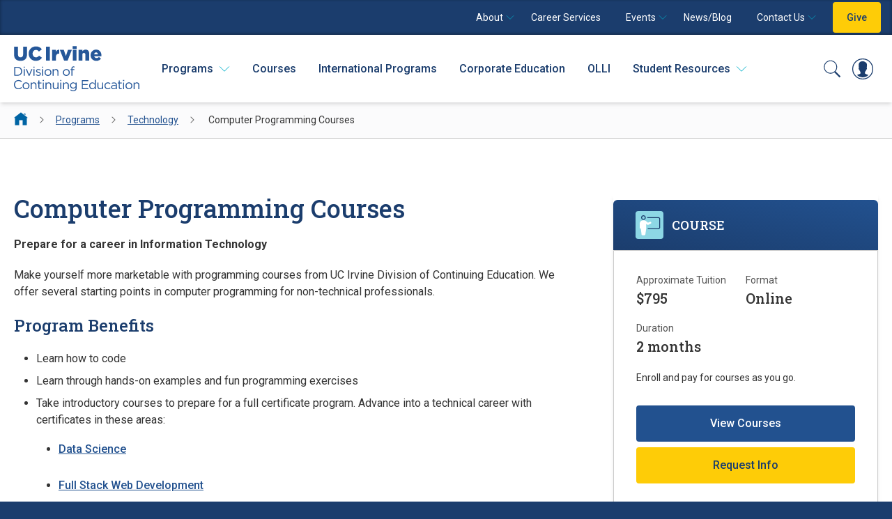

--- FILE ---
content_type: text/html; charset=utf-8
request_url: https://ce.uci.edu/programs/technology/computer-programming
body_size: 26267
content:




<!DOCTYPE html>
<html lang="en-US">
<head id="head">
    <script src="https://proxy.csidetm.com/script.js" referrerpolicy="origin"></script>
  <meta http-equiv="X-UA-Compatible" content="IE=edge">
  <meta name="viewport" content="width=device-width, initial-scale=1" />
  <meta charset="UTF-8" />
    <title>Computer Programming Courses | UC Irvine DCE</title>
    <meta name="description" content="Make yourself more marketable with programming courses from UC Irvine Division of Continuing Education. We offer several starting points in computer..." />
    <meta property="og:title" content="Computer Programming Courses | UC Irvine DCE" />
    <meta property="og:description" content="Make yourself more marketable with programming courses from UC Irvine Division of Continuing Education. We offer several starting points in computer..." />
  <meta property="og:site_name" content="uci" />
  <meta property="og:url" content="https://ce.uci.edu/programs/technology/computer-programming" />
  <meta property="og:image" content="" />
  <meta name="mobile-web-app-capable" content="yes" />
  <meta content="computer programming, programming, coding, Java programming, Python programming, Python, web programming, JavaScript, React, SQL programming, SQL, R programming, information technology, tech, IT, technology, Certificate Programs, Programs, Certificates, Orange County, UCI Extension, Irvine, Southern California, classes, courses, training" name="keywords" />
  <link href="/_content/Kentico.Content.Web.Rcl/Content/Bundles/Public/systemPageComponents.min.css" rel="stylesheet" />

  <link rel="canonical" href="https://ce.uci.edu/programs/technology/computer-programming" />
  <link rel="preconnect" href="https://fonts.googleapis.com">
  <link rel="preconnect" href="https://fonts.gstatic.com" crossorigin>
  <link rel="icon" type="image/png" href="/favicon/favicon-96x96.png" sizes="96x96" />
  <link rel="icon" type="image/svg+xml" href="/favicon/favicon.svg" />
  <link rel="shortcut icon" href="/favicon/favicon.ico" />
  <link rel="icon" href="/favicon/favicon.ico" />
  <link rel="apple-touch-icon" sizes="180x180" href="/favicon/apple-touch-icon.png" />
  <meta name="apple-mobile-web-app-title" content="UCIDCE" />
  <link rel="manifest" href="/favicon/site.webmanifest" />
  <link href="https://fonts.googleapis.com/css2?family=Roboto+Slab:wght@500;700&family=Roboto:ital,wght@0,400;0,500;0,700;1,400&display=swap" rel="stylesheet">
  <link rel="stylesheet" href="/static/dist/theme.css?v=171">
  
    <script src="https://www.google.com/recaptcha/api.js?render=6LdXDqIUAAAAAPSB3FjEq3qWSa24kKipLxfVBIxo"></script>
  <script src="https://cdn.jsdelivr.net/npm/zod@3.22.2/lib/index.umd.min.js"></script>
  <script>(function (w, d, s, l, i) { w[l] = w[l] || []; w[l].push({ 'gtm.start': new Date().getTime(), event: 'gtm.js' }); var f = d.getElementsByTagName(s)[0], j = d.createElement(s), dl = l != 'dataLayer' ? '&l=' + l : ''; j.async = true; j.src = 'https://www.googletagmanager.com/gtm.js?id=' + i + dl; f.parentNode.insertBefore(j, f); })(window, document, 'script', 'dataLayer', 'GTM-PRVD9FNW');</script>
</head>
<body>
  <div style="background-color:#FFF">
  <a href="#main" class="button text-white bg-tertiary hover:text-secondary border-0 block absolute h-11 flex items-center font-normal z-20" style="left:-20em" tabindex="0" aria-hidden="false" onfocus="javascript:$(this).attr('style','left:0')" onblur="javascript:$(this).attr('style','left:-20em')" id="skip-navigation" title="Skip to Main Content" aria-label="Skip to Main Content">Skip to Main Content</a>
  <noscript><iframe src="https://www.googletagmanager.com/ns.html?id=GTM-PRVD9FNW" title="gtm" style="width:0; height:0; display:none; visibility:hidden">Loading...</iframe></noscript>
  <input type="hidden" id="recaptchaSiteKey" value="6LdXDqIUAAAAAPSB3FjEq3qWSa24kKipLxfVBIxo" />
  <!-- announcements-->
  
  




<div x-data="{ open: false }">

  <div x-dialog
       x-model="open"
       style="display: none"
       class="fixed inset-0 overflow-hidden z-20">
    <div x-dialog:overlay
         x-transition.opacity
         class="fixed inset-0 bg-black bg-opacity-50"></div>
    <div class="fixed inset-y-0 right-0 max-w-lg w-full">
      <div x-dialog:panel class="h-full w-full"
           x-transition:enter="transition ease-out duration-300"
           x-transition:enter-start="translate-x-full"
           x-transition:enter-end="translate-x-0"
           x-transition:leave="transition ease-in duration-300"
           x-transition:leave-start="translate-x-0"
           x-transition:leave-end="translate-x-full">
        <div class="h-full w-full flex flex-col bg-quaternary shadow-lg overflow-hidden overflow-y-auto">
          <div class="flex flex-row bg-tertiary relative justify-between items-center space-x-6 px-10 pt-5 pb-5"
               style="background-color: rgba(0, 34, 68, 0.95); box-shadow: rgba(0, 0, 0, 0.5) 0px 4px 8px 0px inset;width:107%;margin-left:-3.5%;margin-right:-3.5%">

            <form method="post" action="/search" onsubmit="return validateSearchForm('searchValue2');" class="grow">
              <div class="py-0 px-0">
                <div class="flex bg-white py-4 px-5 border border-slate-500 rounded">
                  <label for="searchValue2" class="sr-only pr-5">Search</label>
                  <input type="text" id="searchValue2" name="searchValue" placeholder="Search" class="grow text-tertiary placeholder:text-tertiary mr-5" />
                  <button type="submit">
                    <span class="sr-only">Enter search</span>
                    <svg width="20" height="20" viewBox="0 0 20 20" fill="none" xmlns="http://www.w3.org/2000/svg">
                      <path d="M8.39844 0.399902C3.98963 0.399902 0.398438 3.9911 0.398438 8.3999C0.398438 12.8087 3.98963 16.3999 8.39844 16.3999C10.3156 16.3999 12.0763 15.7191 13.4562 14.589L18.2328 19.3655C18.3065 19.4423 18.3948 19.5036 18.4925 19.5458C18.5902 19.5881 18.6954 19.6104 18.8018 19.6115C18.9082 19.6125 19.0138 19.5924 19.1124 19.5521C19.2109 19.5119 19.3004 19.4524 19.3757 19.3772C19.451 19.3019 19.5104 19.2124 19.5507 19.1138C19.5909 19.0153 19.6111 18.9097 19.61 18.8033C19.6089 18.6968 19.5866 18.5917 19.5444 18.494C19.5021 18.3963 19.4408 18.308 19.3641 18.2343L14.5875 13.4577C15.7176 12.0778 16.3984 10.3171 16.3984 8.3999C16.3984 3.9911 12.8072 0.399902 8.39844 0.399902ZM8.39844 1.9999C11.9425 1.9999 14.7984 4.8558 14.7984 8.3999C14.7984 11.944 11.9425 14.7999 8.39844 14.7999C4.85434 14.7999 1.99844 11.944 1.99844 8.3999C1.99844 4.8558 4.85434 1.9999 8.39844 1.9999Z" fill="#1B3D6D" />
                    </svg>
                  </button>
                </div>
              </div>
            </form>

            <div class="text-right justify-end">
              <button type="button" @click="$dialog.close()" class="bg-secondary rounded p-3 text-gray-600 hover:bg-secondaryHover">
                <span class="sr-only">Close menu</span>
                <svg xmlns="http://www.w3.org/2000/svg" class="h-6 w-6" viewBox="0 0 20 20" fill="currentColor">
                  <path fill-rule="evenodd" d="M4.293 4.293a1 1 0 011.414 0L10 8.586l4.293-4.293a1 1 0 111.414 1.414L11.414 10l4.293 4.293a1 1 0 01-1.414 1.414L10 11.414l-4.293 4.293a1 1 0 01-1.414-1.414L8.586 10 4.293 5.707a1 1 0 010-1.414z" clip-rule="evenodd" />
                </svg>
              </button>
            </div>
          </div>
          <div class="px-5 pt-0">

            <nav class="border-t border-gray-300 mt-0 " aria-label="Primary Mobile Navigation">
              <ul class="mb-4">

                    <li class="border-b border-gray-300 pb-3 pt-3" x-data="{expanded:true}">
                      <a x-on:click="expanded = !expanded" :aria-expanded='expanded'
                         class="text-tertiary text-lg font-slab block cursor-pointer duration-300 hover:text-primary">
                        Programs
                        <span x-show="expanded" role="img" aria-hidden="true" class="ml-4 inline-block float-right mt-2">
                          <svg width="16" height="16" viewBox="0 0 16 16" fill="none" xmlns="http://www.w3.org/2000/svg">
                            <path d="M14.397 4.47516C14.3132 4.47766 14.2332 4.51266 14.1745 4.57391L8.00075 10.7477L1.827 4.57391C1.767 4.51141 1.6845 4.47766 1.59825 4.47641C1.467 4.47766 1.35075 4.55641 1.30075 4.67641C1.252 4.79766 1.28075 4.93516 1.3745 5.02641L7.7745 11.4264C7.8995 11.5514 8.102 11.5514 8.227 11.4264L14.627 5.02641C14.722 4.93516 14.7507 4.79391 14.7007 4.67266C14.6495 4.55141 14.5295 4.47266 14.397 4.47516Z" fill="#1B3D6D" stroke="#1B3D6D" stroke-width="0.5" />
                          </svg>
                        </span>
                        <span x-show="!expanded" role="img" aria-hidden="true" class="ml-4 inline-block float-right mt-2">
                          <svg width="14" height="8" viewBox="0 0 14 8" fill="none" xmlns="http://www.w3.org/2000/svg">
                            <path d="M0.603004 7.52484C0.686753 7.52234 0.766753 7.48734 0.825503 7.42609L6.99925 1.25234L13.173 7.42609C13.233 7.48859 13.3155 7.52234 13.4018 7.52359C13.533 7.52234 13.6493 7.44359 13.6993 7.32359C13.748 7.20234 13.7193 7.06484 13.6255 6.97359L7.2255 0.573594C7.1005 0.448594 6.898 0.448594 6.773 0.573594L0.373003 6.97359C0.278004 7.06484 0.249253 7.20609 0.299253 7.32734C0.350503 7.44859 0.470503 7.52734 0.603004 7.52484Z" fill="#1B3D6D" stroke="#1B3D6D" stroke-width="0.5" />
                          </svg>
                        </span>
                      </a>
                      <ul x-show="!expanded" x-collapse class="leading-9 ml-4 mt-2">
                          <li>
                            <a href="/programs/business" class="text-tertiary duration-300 hover:text-primary">Business, Management &amp; Leadership</a>
                          </li>
                          <li>
                            <a href="/programs/education" class="text-tertiary duration-300 hover:text-primary">Education</a>
                          </li>
                          <li>
                            <a href="/programs/engineering" class="text-tertiary duration-300 hover:text-primary">Engineering</a>
                          </li>
                          <li>
                            <a href="/programs/finance" class="text-tertiary duration-300 hover:text-primary">Finance &amp; Accounting</a>
                          </li>
                          <li>
                            <a href="/programs/healthcare" class="text-tertiary duration-300 hover:text-primary">Healthcare</a>
                          </li>
                          <li>
                            <a href="/programs/international" class="text-tertiary duration-300 hover:text-primary">International</a>
                          </li>
                          <li>
                            <a href="/programs/law" class="text-tertiary duration-300 hover:text-primary">Law</a>
                          </li>
                          <li>
                            <a href="/programs/life-sciences" class="text-tertiary duration-300 hover:text-primary">Life Sciences</a>
                          </li>
                          <li>
                            <a href="/programs/technology" class="text-tertiary duration-300 hover:text-primary">Technology</a>
                          </li>
                          <li>
                            <a href="/programs/test-preparation" class="text-tertiary duration-300 hover:text-primary">Test Preparation</a>
                          </li>
                            <li>
                              <a href="/programs/concurrent-enrollment" class="text-tertiary duration-300 hover:text-primary">Concurrent Enrollment</a>
                            </li>
                            <li>
                              <a href="/programs/post-baccalaureate" class="text-tertiary duration-300 hover:text-primary">Post-Baccalaureate</a>
                            </li>
                            <li>
                              <a href="/programs/uci-graduate-degrees" class="text-tertiary duration-300 hover:text-primary">Graduate Degrees</a>
                            </li>
                      </ul>
                    </li>
                    <li class="border-b border-gray-300 pb-3 pt-3">
                      <a href="/courses" class="text-tertiary font-slab text-lg block duration-300 hover:text-primary" aria-label="Courses">Courses</a>
                    </li>
                    <li class="border-b border-gray-300 pb-3 pt-3">
                      <a href="/international" class="text-tertiary font-slab text-lg block duration-300 hover:text-primary" aria-label="International Programs - Overview">International Programs</a>
                    </li>
                    <li class="border-b border-gray-300 pb-3 pt-3">
                      <a href="/corporate" class="text-tertiary font-slab text-lg block duration-300 hover:text-primary" aria-label="Corporate Education - Overview">Corporate Education</a>
                    </li>
                    <li class="border-b border-gray-300 pb-3 pt-3">
                      <a href="/olli" class="text-tertiary font-slab text-lg block duration-300 hover:text-primary" aria-label="OLLI">OLLI</a>
                    </li>
                    <li class="border-b border-gray-300 pb-3 pt-3" x-data="{expanded:true}">
                      <a x-on:click="expanded = !expanded" :aria-expanded='expanded'
                         class="text-tertiary text-lg font-slab block cursor-pointer duration-300 hover:text-primary">
                        Student Resources
                        <span x-show="expanded" role="img" aria-hidden="true" class="ml-4 inline-block float-right mt-2">
                          <svg width="16" height="16" viewBox="0 0 16 16" fill="none" xmlns="http://www.w3.org/2000/svg">
                            <path d="M14.397 4.47516C14.3132 4.47766 14.2332 4.51266 14.1745 4.57391L8.00075 10.7477L1.827 4.57391C1.767 4.51141 1.6845 4.47766 1.59825 4.47641C1.467 4.47766 1.35075 4.55641 1.30075 4.67641C1.252 4.79766 1.28075 4.93516 1.3745 5.02641L7.7745 11.4264C7.8995 11.5514 8.102 11.5514 8.227 11.4264L14.627 5.02641C14.722 4.93516 14.7507 4.79391 14.7007 4.67266C14.6495 4.55141 14.5295 4.47266 14.397 4.47516Z" fill="#1B3D6D" stroke="#1B3D6D" stroke-width="0.5" />
                          </svg>
                        </span>
                        <span x-show="!expanded" role="img" aria-hidden="true" class="ml-4 inline-block float-right mt-2">
                          <svg width="14" height="8" viewBox="0 0 14 8" fill="none" xmlns="http://www.w3.org/2000/svg">
                            <path d="M0.603004 7.52484C0.686753 7.52234 0.766753 7.48734 0.825503 7.42609L6.99925 1.25234L13.173 7.42609C13.233 7.48859 13.3155 7.52234 13.4018 7.52359C13.533 7.52234 13.6493 7.44359 13.6993 7.32359C13.748 7.20234 13.7193 7.06484 13.6255 6.97359L7.2255 0.573594C7.1005 0.448594 6.898 0.448594 6.773 0.573594L0.373003 6.97359C0.278004 7.06484 0.249253 7.20609 0.299253 7.32734C0.350503 7.44859 0.470503 7.52734 0.603004 7.52484Z" fill="#1B3D6D" stroke="#1B3D6D" stroke-width="0.5" />
                          </svg>
                        </span>
                      </a>
                      <ul x-show="!expanded" x-collapse class="leading-9 ml-4 mt-2">
                          <li>
                            <a href="/student-resources/career-advancement-network" class="text-tertiary duration-300 hover:text-primary">Career Services</a>
                          </li>
                          <li>
                            <a href="/student-resources/registration-financial-services" class="text-tertiary duration-300 hover:text-primary">Registration &amp; Financial Services</a>
                          </li>
                          <li>
                            <a href="/student-resources/academic-calendar-records" class="text-tertiary duration-300 hover:text-primary">Academic Calendar &amp; Records</a>
                          </li>
                          <li>
                            <a href="/student-resources/resources-policies" class="text-tertiary duration-300 hover:text-primary">Resources &amp; Policies</a>
                          </li>
                          <li>
                            <a href="/student-resources/international" class="text-tertiary duration-300 hover:text-primary">International Programs</a>
                          </li>
                          <li>
                            <a href="/student-resources/concurrent-enrollment" class="text-tertiary duration-300 hover:text-primary">Concurrent Enrollment</a>
                          </li>
                      </ul>
                    </li>

                <li class="border-b border-gray-300 pb-3 pt-3">
                  <a href="/student-resources/career-advancement-network" class="text-tertiary font-slab text-lg block duration-300 hover:text-primary">Career Services</a>
                </li>
                <li class="border-b border-gray-300 pb-3 pt-3">
                  <a href="/events" class="text-tertiary font-slab text-lg block duration-300 hover:text-primary">Events</a>
                </li>
                <li class="border-b border-gray-300 pb-3 pt-3">
                  <a href="/news" class="text-tertiary font-slab text-lg block duration-300 hover:text-primary">News/Blog</a>
                </li>
                <li class="border-b border-gray-300 pb-3 pt-3">
                  <a href="/about" class="text-tertiary font-slab text-lg block duration-300 hover:text-primary">About</a>
                </li>
                <li class="border-b border-gray-300 pb-3 pt-3">
                  <a href="/contact-us" class="text-tertiary font-slab text-lg block duration-300 hover:text-primary">Contact Us</a>
                </li>
                <li class="border-b border-gray-300 pb-3 pt-3">
                  <a href="/giving" class="text-tertiary font-slab text-lg block duration-300 hover:text-primary">Give</a>
                </li>
              </ul>
            </nav>

            <a href="/courses" class="block rounded bg-secondary text-tertiary text-center font-medium py-4 mb-4 duration-300 hover:bg-secondaryHover">Sign Up for Classes</a>
          </div>
        </div>
      </div>
    </div>
  </div>

  <header class="header relative z-10"
          x-id="['search-mobile-button']"
          x-data="{
        menu: false,
        toggle() {
          if (this.menu) {
            return this.close()
          }
          this.$refs.button.focus()
          this.menu = true
        },
        close( focusAfter ) {
          if( !this.menu )
            return;
          this.menu = false
          focusAfter && focusAfter.focus()
          }
        }"
          x-on:keydown.escape.prevent.stop="close($refs.button)"
          x-on:focusin.window="! $refs.panel.contains($event.target) && close()">

    <section class="bg-tertiary hidden lg:block" style="box-shadow: inset 0 -1px 0.25em rgba(0,0,0,0.4);">
      <div class="container">
        <nav class="flex md:justify-end space-x-2 items-center  text-sm" aria-label="Supplimental Navigation" style="height:50px">

              <div x-data="{ closeTimer: null }" x-popover
                   x-on:mouseenter="clearTimeout(closeTimer); $popover.open()"
                   x-on:mouseleave="closeTimer = setTimeout(() => { $popover.close(); if (typeof __buttonEl !== 'undefined') { blurLauncherIfPointer(__buttonEl); } }, 0)"
                   class="group inline">
                <a href="/about" class="text-white h-11 flex items-center duration-300 hover:text-secondary px-2 pr-1 mr-1"
                   x-init="__buttonEl = $el"
                   :id="$id('alpine-popover-button')"
                   :aria-expanded="__isOpen"
                   :aria-controls="__isOpen && $id('alpine-popover-button');"
                   x-on:keydown.enter.prevent="$dispatch('open-popover-and-focus', { el: $el })"
                   x-on:keydown.space.prevent="$dispatch('open-popover-and-focus', { el: $el })"
                   x-on:keydown.arrow-down.prevent="$dispatch('open-popover-and-focus', { el: $el })">
                  <span class="mr-1">About</span>
                  <span x-show="__isOpen" role="img" aria-hidden="true" class="inline-block float-right">
                    <img src="/uci/media/icons/menu-arrow-up.svg" alt="" style="width:12px" />
                  </span>
                  <span x-show="!__isOpen" role="img" aria-hidden="true" class="inline-block float-right">
                    <img src="/uci/media/icons/menu-arrow-down.svg" alt="" style="width:12px" />
                  </span>
                </a>
                <div x-popover:panel
                     x-show="open"
                     x-cloak
                     x-transition.origin.top.left
                     class="block absolute text-white p-0 z-20 rounded-b"
                     style="margin: -4px -2em -2em; padding: 8px 2em 2em;">
                  <div class="border border-white border-t-0 rounded-b shadow-md" style="background-color: rgba(0, 34, 68, 0.95);">
                      <a href="/about/mission" class="flex items-center gap-2 w-full border-b border-tertiary last-of-type:border-0 px-5 py-2 font-normal text-left text-white hover:text-secondary disabled:text-gray-500 h-11 rounded-b">Mission, Vision, and Values</a>
                      <a href="/about#leadership" class="flex items-center gap-2 w-full border-b border-tertiary last-of-type:border-0 px-5 py-2 font-normal text-left text-white hover:text-secondary disabled:text-gray-500 h-11 rounded-b">Leadership Team</a>
                      <a href="/contact-us/visit-us/space-rental" class="flex items-center gap-2 w-full border-b border-tertiary last-of-type:border-0 px-5 py-2 font-normal text-left text-white hover:text-secondary disabled:text-gray-500 h-11 rounded-b">Space Rental</a>
                      <a href="/about/careers" class="flex items-center gap-2 w-full border-b border-tertiary last-of-type:border-0 px-5 py-2 font-normal text-left text-white hover:text-secondary disabled:text-gray-500 h-11 rounded-b">Careers</a>
                      <a href="/giving" class="flex items-center gap-2 w-full border-b border-tertiary last-of-type:border-0 px-5 py-2 font-normal text-left text-white hover:text-secondary disabled:text-gray-500 h-11 rounded-b">Donate</a>
                  </div>
                </div>
              </div>
              <a href="/student-resources/career-advancement-network" class="text-white h-11 flex items-center duration-300 hover:text-secondary px-2 pr-5">Career Services</a>
              <div x-data="{ closeTimer: null }" x-popover
                   x-on:mouseenter="clearTimeout(closeTimer); $popover.open()"
                   x-on:mouseleave="closeTimer = setTimeout(() => { $popover.close(); if (typeof __buttonEl !== 'undefined') { blurLauncherIfPointer(__buttonEl); } }, 0)"
                   class="group inline">
                <a href="/events" class="text-white h-11 flex items-center duration-300 hover:text-secondary px-2 pr-1 mr-1"
                   x-init="__buttonEl = $el"
                   :id="$id('alpine-popover-button')"
                   :aria-expanded="__isOpen"
                   :aria-controls="__isOpen && $id('alpine-popover-button');"
                   x-on:keydown.enter.prevent="$dispatch('open-popover-and-focus', { el: $el })"
                   x-on:keydown.space.prevent="$dispatch('open-popover-and-focus', { el: $el })"
                   x-on:keydown.arrow-down.prevent="$dispatch('open-popover-and-focus', { el: $el })">
                  <span class="mr-1">Events</span>
                  <span x-show="__isOpen" role="img" aria-hidden="true" class="inline-block float-right">
                    <img src="/uci/media/icons/menu-arrow-up.svg" alt="" style="width:12px" />
                  </span>
                  <span x-show="!__isOpen" role="img" aria-hidden="true" class="inline-block float-right">
                    <img src="/uci/media/icons/menu-arrow-down.svg" alt="" style="width:12px" />
                  </span>
                </a>
                <div x-popover:panel
                     x-show="open"
                     x-cloak
                     x-transition.origin.top.left
                     class="block absolute text-white p-0 z-20 rounded-b"
                     style="margin: -4px -2em -2em; padding: 8px 2em 2em;">
                  <div class="border border-white border-t-0 rounded-b shadow-md" style="background-color: rgba(0, 34, 68, 0.95);">
                      <a href="/events" class="flex items-center gap-2 w-full border-b border-tertiary last-of-type:border-0 px-5 py-2 font-normal text-left text-white hover:text-secondary disabled:text-gray-500 h-11 rounded-b">Upcoming Events</a>
                      <a href="/events/recordings" class="flex items-center gap-2 w-full border-b border-tertiary last-of-type:border-0 px-5 py-2 font-normal text-left text-white hover:text-secondary disabled:text-gray-500 h-11 rounded-b">Recordings</a>
                      <a href="/events/awards" class="flex items-center gap-2 w-full border-b border-tertiary last-of-type:border-0 px-5 py-2 font-normal text-left text-white hover:text-secondary disabled:text-gray-500 h-11 rounded-b">Awards</a>
                  </div>
                </div>
              </div>
              <a href="/news" class="text-white h-11 flex items-center duration-300 hover:text-secondary px-2 pr-5">News/Blog</a>
              <div x-data="{ closeTimer: null }" x-popover
                   x-on:mouseenter="clearTimeout(closeTimer); $popover.open()"
                   x-on:mouseleave="closeTimer = setTimeout(() => { $popover.close(); if (typeof __buttonEl !== 'undefined') { blurLauncherIfPointer(__buttonEl); } }, 0)"
                   class="group inline">
                <a href="/contact-us" class="text-white h-11 flex items-center duration-300 hover:text-secondary px-2 pr-1 mr-1"
                   x-init="__buttonEl = $el"
                   :id="$id('alpine-popover-button')"
                   :aria-expanded="__isOpen"
                   :aria-controls="__isOpen && $id('alpine-popover-button');"
                   x-on:keydown.enter.prevent="$dispatch('open-popover-and-focus', { el: $el })"
                   x-on:keydown.space.prevent="$dispatch('open-popover-and-focus', { el: $el })"
                   x-on:keydown.arrow-down.prevent="$dispatch('open-popover-and-focus', { el: $el })">
                  <span class="mr-1">Contact Us</span>
                  <span x-show="__isOpen" role="img" aria-hidden="true" class="inline-block float-right">
                    <img src="/uci/media/icons/menu-arrow-up.svg" alt="" style="width:12px" />
                  </span>
                  <span x-show="!__isOpen" role="img" aria-hidden="true" class="inline-block float-right">
                    <img src="/uci/media/icons/menu-arrow-down.svg" alt="" style="width:12px" />
                  </span>
                </a>
                <div x-popover:panel
                     x-show="open"
                     x-cloak
                     x-transition.origin.top.left
                     class="block absolute text-white p-0 z-20 rounded-b"
                     style="margin: -4px -2em -2em; padding: 8px 2em 2em;">
                  <div class="border border-white border-t-0 rounded-b shadow-md" style="background-color: rgba(0, 34, 68, 0.95);">
                      <a href="/contact-us/connect-enrollment-coach" class="flex items-center gap-2 w-full border-b border-tertiary last-of-type:border-0 px-5 py-2 font-normal text-left text-white hover:text-secondary disabled:text-gray-500 h-11 rounded-b">Enrollment Coaching</a>
                      <a href="/contact-us/visit-us" class="flex items-center gap-2 w-full border-b border-tertiary last-of-type:border-0 px-5 py-2 font-normal text-left text-white hover:text-secondary disabled:text-gray-500 h-11 rounded-b">Visit Us</a>
                      <a href="/contact-us/visit-us#directions" class="flex items-center gap-2 w-full border-b border-tertiary last-of-type:border-0 px-5 py-2 font-normal text-left text-white hover:text-secondary disabled:text-gray-500 h-11 rounded-b">Directions</a>
                  </div>
                </div>
              </div>
        
          <span class="flex items-center"><a href="/giving" class="text-tertiary flex items-center duration-300 hover:text-secondary hover:bg-primary p-5 py-1 bg-secondary rounded font-medium ml-2" style="margin-right:-0.25em;height:44px">Give</a></span>
        </nav>
      </div>
    </section>

    <section class="bg-white py-4 shadow-md lg:py-4">
      <div style="width:100%" class="container megamenu relative z-10 px-5">
        <div class="flex items-center justify-between">

          <div class="flex items-center justify-start">
            <div class="logo">
              <a href="/">
                <img src="/uci/media/Image/logos/uci-continuing-education.svg"
                     style="position:relative;min-height:65px;min-width:180px" alt="UC Irvine Division of Continuing Education" />
              </a>
            </div>
            <nav class="ml-6 hidden xl:block" aria-label="Primary Navigation">
              <ul class="flex space-x-4">
                    <li x-data="{ closeTimer: null }" x-popover
                        x-on:mouseenter="clearTimeout(closeTimer); $popover.open()"
                        x-on:mouseleave="closeTimer = setTimeout(() => { $popover.close(); if (typeof __buttonEl !== 'undefined') { blurLauncherIfPointer(__buttonEl); } }, 0)"
                        class="relative group">
                      <a href="/programs"
                         x-init="__buttonEl = $el"
                         :id="$id('alpine-popover-button')"
                         :aria-expanded="__isOpen"
                         :aria-controls="__isOpen && $id('alpine-popover-button');"
                         x-on:keydown.enter.prevent="$dispatch('open-popover-and-focus', { el: $el })"
                         x-on:keydown.space.prevent="$dispatch('open-popover-and-focus', { el: $el })"
                         x-on:keydown.arrow-down.prevent="$dispatch('open-popover-and-focus', { el: $el })"
                         aria-label="Programs"
                         class="flex items-center font-medium text-tertiary hover:text-primary duration-300 whitespace-nowrap h-11 min-w-11 justify-center px-2">
                        <span>Programs</span>
                        <span x-show="__isOpen" role="img" aria-hidden="true" class="ml-2 inline-block float-right">
                          <img src="/uci/media/icons/menu-arrow-up.svg" alt="" class="w-4" />
                        </span>
                        <span x-show="!__isOpen" role="img" aria-hidden="true" class="ml-2 inline-block float-right">
                          <img src="/uci/media/icons/menu-arrow-down.svg" alt="" class="w-4" />
                        </span>
                      </a>
                        <div x-popover:panel
                             x-show="open"
                             x-cloak
                             x-transition.origin.top.left
                             style="width: 53em;"
                             class="absolute left-9 w-auto mt-0 pt-7 border rounded-b border-white border-b-0 border-t-0">
                          <div class="shadow-md">
                            <div class="py-4 px-7 pt-8" style="background-color: rgba(0, 34, 68, 0.95); margin-top: -2px;">
                              <nav aria-label="Programs Navigation">
                                <ul class="grid grid-x-4 grid-cols-3 lg:grid-cols-2">
                                    <li>
                                      <a href="/programs/business" style="white-space:nowrap"
                                         class="flex items-center mr-6 rounded mb-4 block text-white whitespace-nowrap flex items-center justify-between duration-300 hover:text-secondary hover:bg-tertary min-w-11 w-auto">
                                        <span>Business, Management &amp; Leadership</span>
                                      </a>
                                    </li>
                                    <li>
                                      <a href="/programs/education" style="white-space:nowrap"
                                         class="flex items-center mr-6 rounded mb-4 block text-white whitespace-nowrap flex items-center justify-between duration-300 hover:text-secondary hover:bg-tertary min-w-11 w-auto">
                                        <span>Education</span>
                                      </a>
                                    </li>
                                    <li>
                                      <a href="/programs/engineering" style="white-space:nowrap"
                                         class="flex items-center mr-6 rounded mb-4 block text-white whitespace-nowrap flex items-center justify-between duration-300 hover:text-secondary hover:bg-tertary min-w-11 w-auto">
                                        <span>Engineering</span>
                                      </a>
                                    </li>
                                    <li>
                                      <a href="/programs/finance" style="white-space:nowrap"
                                         class="flex items-center mr-6 rounded mb-4 block text-white whitespace-nowrap flex items-center justify-between duration-300 hover:text-secondary hover:bg-tertary min-w-11 w-auto">
                                        <span>Finance &amp; Accounting</span>
                                      </a>
                                    </li>
                                    <li>
                                      <a href="/programs/healthcare" style="white-space:nowrap"
                                         class="flex items-center mr-6 rounded mb-4 block text-white whitespace-nowrap flex items-center justify-between duration-300 hover:text-secondary hover:bg-tertary min-w-11 w-auto">
                                        <span>Healthcare</span>
                                      </a>
                                    </li>
                                    <li>
                                      <a href="/programs/international" style="white-space:nowrap"
                                         class="flex items-center mr-6 rounded mb-4 block text-white whitespace-nowrap flex items-center justify-between duration-300 hover:text-secondary hover:bg-tertary min-w-11 w-auto">
                                        <span>International</span>
                                      </a>
                                    </li>
                                    <li>
                                      <a href="/programs/law" style="white-space:nowrap"
                                         class="flex items-center mr-6 rounded mb-4 block text-white whitespace-nowrap flex items-center justify-between duration-300 hover:text-secondary hover:bg-tertary min-w-11 w-auto">
                                        <span>Law</span>
                                      </a>
                                    </li>
                                    <li>
                                      <a href="/programs/life-sciences" style="white-space:nowrap"
                                         class="flex items-center mr-6 rounded mb-4 block text-white whitespace-nowrap flex items-center justify-between duration-300 hover:text-secondary hover:bg-tertary min-w-11 w-auto">
                                        <span>Life Sciences</span>
                                      </a>
                                    </li>
                                    <li>
                                      <a href="/programs/technology" style="white-space:nowrap"
                                         class="flex items-center mr-6 rounded mb-4 block text-white whitespace-nowrap flex items-center justify-between duration-300 hover:text-secondary hover:bg-tertary min-w-11 w-auto">
                                        <span>Technology</span>
                                      </a>
                                    </li>
                                    <li>
                                      <a href="/programs/test-preparation" style="white-space:nowrap"
                                         class="flex items-center mr-6 rounded mb-4 block text-white whitespace-nowrap flex items-center justify-between duration-300 hover:text-secondary hover:bg-tertary min-w-11 w-auto">
                                        <span>Test Preparation</span>
                                      </a>
                                    </li>
                                </ul>
                              </nav>
                            </div>
                            <div class="bg-white overflow-hidden">
                              <div class="flex justify-between border-t border-white">
                                <a href="/programs/concurrent-enrollment" class="grow button bg-white text-tertiary hover:text-white border-tertiary border hover:bg-tertiary" style="border-radius: 0 0 0 0.25em;border-width: 1px 0 1px 1px;border-top-color:transparent;">Concurrent Enrollment</a>
                                <a href="/programs/post-baccalaureate" class="grow button bg-white text-tertiary hover:text-white border-tertiary border hover:bg-tertiary" style="border-radius:0;border-width: 1px 0 1px 1px;border-top-color:transparent;">Post-Baccalaureate</a>
                                <a href="/programs/uci-graduate-degrees" class="grow button bg-white text-tertiary hover:text-white border-tertiary border hover:bg-tertiary" style="border-radius:0;border-width: 1px 0 1px 1px;border-top-color:transparent;">Graduate Degrees</a>
                                <a href="/programs" class="grow button bg-secondary text-tertiary hover:text-white border-tertiary border hover:bg-tertiary" style="border-width: 1px 1px 1px 1px;border-radius:0 0 0.25rem 0;border-top-color:transparent;">All Programs</a>
                              </div>
                            </div>
                          </div>
                        </div>
                    </li>
                    <li>
                      <a href="/courses"
                         class="flex items-center font-medium text-tertiary hover:text-primary duration-300 whitespace-nowrap h-11 min-w-11 justify-center px-2"
                         aria-label="Courses">Courses</a>
                    </li>
                    <li>
                      <a href="/international"
                         class="flex items-center font-medium text-tertiary hover:text-primary duration-300 whitespace-nowrap h-11 min-w-11 justify-center px-2"
                         aria-label="International Programs - Overview">International Programs</a>
                    </li>
                    <li>
                      <a href="/corporate"
                         class="flex items-center font-medium text-tertiary hover:text-primary duration-300 whitespace-nowrap h-11 min-w-11 justify-center px-2"
                         aria-label="Corporate Education - Overview">Corporate Education</a>
                    </li>
                    <li>
                      <a href="/olli"
                         class="flex items-center font-medium text-tertiary hover:text-primary duration-300 whitespace-nowrap h-11 min-w-11 justify-center px-2"
                         aria-label="OLLI">OLLI</a>
                    </li>
                    <li x-data="{ closeTimer: null }" x-popover
                        x-on:mouseenter="clearTimeout(closeTimer); $popover.open()"
                        x-on:mouseleave="closeTimer = setTimeout(() => { $popover.close(); if (typeof __buttonEl !== 'undefined') { blurLauncherIfPointer(__buttonEl); } }, 0)"
                        class="relative group">
                      <a href="/student-resources"
                         x-init="__buttonEl = $el"
                         :id="$id('alpine-popover-button')"
                         :aria-expanded="__isOpen"
                         :aria-controls="__isOpen && $id('alpine-popover-button');"
                         x-on:keydown.enter.prevent="$dispatch('open-popover-and-focus', { el: $el })"
                         x-on:keydown.space.prevent="$dispatch('open-popover-and-focus', { el: $el })"
                         x-on:keydown.arrow-down.prevent="$dispatch('open-popover-and-focus', { el: $el })"
                         aria-label="Student Resources"
                         class="flex items-center font-medium text-tertiary hover:text-primary duration-300 whitespace-nowrap h-11 min-w-11 justify-center px-2">
                        <span>Student Resources</span>
                        <span x-show="__isOpen" role="img" aria-hidden="true" class="ml-2 inline-block float-right">
                          <img src="/uci/media/icons/menu-arrow-up.svg" alt="" class="w-4" />
                        </span>
                        <span x-show="!__isOpen" role="img" aria-hidden="true" class="ml-2 inline-block float-right">
                          <img src="/uci/media/icons/menu-arrow-down.svg" alt="" class="w-4" />
                        </span>
                      </a>
                        <div x-popover:panel
                             x-show="open"
                             x-cloak
                             x-transition.origin.top.left
                             style="margin-left: -2em; margin-right: -2em; padding-left: 2em; padding-right: 2em; margin-bottom: -2em; padding-bottom: 2em;"
                             class="block absolute text-white p-0 z-20 rounded-b border-t border-white whitespace-nowrap pt-6">
                          <div class="border border-white rounded-b shadow-md" style="background-color: rgba(0, 34, 68, 0.95);">
                                <a href="/student-resources/career-advancement-network" class="flex items-center gap-2 w-full border-t border-tertiary px-5 py-2 font-normal text-left rounded-b text-white hover:text-secondary disabled:text-gray-500 h-11" data-test="Career Services">
                                  Career Services
                                </a>
                                <a href="/student-resources/registration-financial-services" class="flex items-center gap-2 w-full border-t border-tertiary px-5 py-2 font-normal text-left rounded-b text-white hover:text-secondary disabled:text-gray-500 h-11" data-test="Registration &amp; Financial Services">
                                  Registration &amp; Financial Services
                                </a>
                                <a href="/student-resources/academic-calendar-records" class="flex items-center gap-2 w-full border-t border-tertiary px-5 py-2 font-normal text-left rounded-b text-white hover:text-secondary disabled:text-gray-500 h-11" data-test="Academic Calendar &amp; Records">
                                  Academic Calendar &amp; Records
                                </a>
                                <a href="/student-resources/resources-policies" class="flex items-center gap-2 w-full border-t border-tertiary px-5 py-2 font-normal text-left rounded-b text-white hover:text-secondary disabled:text-gray-500 h-11" data-test="Resources &amp; Policies">
                                  Resources &amp; Policies
                                </a>
                                <a href="/student-resources/international" class="flex items-center gap-2 w-full border-t border-tertiary px-5 py-2 font-normal text-left rounded-b text-white hover:text-secondary disabled:text-gray-500 h-11" data-test="International Programs">
                                  International Programs
                                </a>
                                <a href="/student-resources/concurrent-enrollment" class="flex items-center gap-2 w-full border-t border-tertiary px-5 py-2 font-normal text-left rounded-b text-white hover:text-secondary disabled:text-gray-500 h-11" data-test="Concurrent Enrollment">
                                  Concurrent Enrollment
                                </a>
                          </div>
                        </div>
                    </li>
              </ul>
            </nav>
          </div>

          <div class="justify-end">
            <nav aria-label="Secondary Navigation">
              <ul x-popover:group class="flex justify-between items-center">

                <li x-data x-popover>

                  <button x-popover:button type="button" class="font-medium text-tertiary flex items-center hover:text-primary h-11 w-11 duration-300" 
                  onclick="setFocus('searchValue')" 
                  x-on:keydown.enter.prevent="$dispatch('open-popover-and-focus', { el: $el });setFocus('searchValue')"
                          x-on:keydown.space.prevent="$dispatch('open-popover-and-focus', { el: $el })"
                          x-on:keydown.arrow-down.prevent="$dispatch('open-popover-and-focus', { el: $el })">
                    <svg class="h-7 w-7 text-tertiary mx-auto" alt="Search">
                      <use href="/static/dist/assets/icons.svg#nav-search" />
                    </svg>
                    <span class="sr-only">Search</span>
                  </button>

                  <div x-popover:panel x-cloak x-transition.origin.top.left class="absolute left-0 w-full rounded-b shadow-md border border-white rounded-b border-t-0 overflow-hidden" style="background-color: rgba(0, 34, 68, 0.95); margin-top: 26px; border-radius: 0px 0px 0.5em 0.5em;">
                    <div style="box-shadow: rgba(0, 0, 0, 0.5) 0px 4px 8px 0px inset;width:106%;margin-left:-3%;margin-right:-3%;" class="py-2 px-4 lg:px-10">
                      <form method="post" action="/search" onsubmit="return validateSearchForm('searchValue');">
                        <div class="rounded-b py-8 px-10">
                          <div class="flex bg-white py-4 px-5 border border-slate-500 rounded">
                            <label for="searchValue" class="pr-5">Search</label>
                            <input type="text" id="searchValue" name="searchValue" class="grow text-tertiary placeholder:text-tertiary mr-5" />
                            <button type="submit">
                              <span class="sr-only">Enter search</span>
                              <svg width="20" height="20" viewBox="0 0 20 20" fill="none" xmlns="http://www.w3.org/2000/svg">
                                <path d="M8.39844 0.399902C3.98963 0.399902 0.398438 3.9911 0.398438 8.3999C0.398438 12.8087 3.98963 16.3999 8.39844 16.3999C10.3156 16.3999 12.0763 15.7191 13.4562 14.589L18.2328 19.3655C18.3065 19.4423 18.3948 19.5036 18.4925 19.5458C18.5902 19.5881 18.6954 19.6104 18.8018 19.6115C18.9082 19.6125 19.0138 19.5924 19.1124 19.5521C19.2109 19.5119 19.3004 19.4524 19.3757 19.3772C19.451 19.3019 19.5104 19.2124 19.5507 19.1138C19.5909 19.0153 19.6111 18.9097 19.61 18.8033C19.6089 18.6968 19.5866 18.5917 19.5444 18.494C19.5021 18.3963 19.4408 18.308 19.3641 18.2343L14.5875 13.4577C15.7176 12.0778 16.3984 10.3171 16.3984 8.3999C16.3984 3.9911 12.8072 0.399902 8.39844 0.399902ZM8.39844 1.9999C11.9425 1.9999 14.7984 4.8558 14.7984 8.3999C14.7984 11.944 11.9425 14.7999 8.39844 14.7999C4.85434 14.7999 1.99844 11.944 1.99844 8.3999C1.99844 4.8558 4.85434 1.9999 8.39844 1.9999Z" fill="#1B3D6D" />
                              </svg>
                            </button>
                          </div>
                        </div>
                      </form>
                    </div>
                  </div>
                </li>

                <li class='hidden'>
                  <a id="cartPathAnchorMobile" href="" class="block header__cart relative h-11 w-11 flex items-center justify-start">
                    <span class="sr-only">Cart</span>
                    <svg class="h-8 w-8 text-tertiary mx-auto">
                      <use href="/static/dist/assets/icons.svg#cart" />
                    </svg>
                    <span id="cartCountSpanMobile" class="inline-block rounded-full bg-red-600 text-white text-center text-[10px] border border-white bottom-0 absolute w-5 h-5 leading-5 font-medium" style="margin-left:0.45em">0</span>
                  </a>
                </li>

                  <li class="relative group">
                    <a href="/login" id="dce-signin" class="font-medium text-tertiary flex items-center relative group hover:text-primary whitespace-nowrap h-11 w-11">
                      <svg xmlns="http://www.w3.org/2000/svg" version="1.1" viewBox="0 0 30 30" width="30" height="30" alt="My Account" class="mx-auto">
                        <defs>
                          <style type="text/css">
                            #dce-signin .dce-signin-initials {
                              fill: none;
                              font-family: Arial;
                              font-family: Roboto, Arial, sans-serif;
                              font-size: 0.875em;
                              font-weight: 500;
                              letter-spacing: 0em;
                            }

                            #dce-signin:hover .dce-signin-initials {
                              fill: none;
                            }

                            #dce-signin .dce-signin-border {
                              fill: none;
                              stroke: #1b3d6d;
                              stroke-width: 1.3px;
                            }

                            #dce-signin:hover .dce-signin-border {
                              fill: #1b3d6d;
                              stroke: #1b3d6d;
                              stroke-width: 1.3px;
                            }

                            #dce-signin .dce-signin-icon {
                              fill: #1b3d6d;
                              fill-rule: evenodd;
                            }

                            #dce-signin:hover .dce-signin-icon {
                              fill: #ffffff;
                            }
                          </style>
                        </defs>
                        <circle class="dce-signin-border" cx="15" cy="15" r="14.4"></circle>
                        <path class="dce-signin-icon" d="M6.8,23.7c2.1,2,5,3.3,8.2,3.3s6.1-1.2,8.2-3.3c-.6-.3-1.3-.5-1.9-.7-1.4-.5-2.6-.9-3-1.7,0-.7,0-1.2,0-1.8h0s0-.3,0-.3c.6-.6,1.3-1.7,1.6-2.8.4-.2,1-.8,1.1-2.1,0-.7-.1-1.2-.4-1.5.4-1.2,1.1-4.3-.2-6.2-.5-.8-1.3-1.4-2.3-1.6-.6-.7-1.7-1.1-3.1-1.1-2.2,0-3.8.7-4.8,2-1.2,1.5-1.4,3.8-.7,6.9-.3.3-.5.9-.4,1.5.2,1.3.7,1.9,1.1,2.1.2,1.1,1,2.2,1.6,2.8v.2s0,0,0,0c0,.6,0,1.1,0,1.8-.4.8-1.6,1.2-3,1.7-.6.2-1.3.4-1.9.7Z"></path>
                        <text class="dce-signin-initials"></text>
                      </svg>
                      <span class="mr-0 sr-only">Log In</span>
                    </a>
                  </li>
                <li class="xl:hidden">
                  <button x-on:click="open = true" class="rounded duration-300 transition-all hover:bg-secondaryHover w-11 h-11 flex items-center text-center">
                    <span class="sr-only">Menu</span>
                    <svg width="31" height="30" viewBox="0 0 31 30" fill="none" xmlns="http://www.w3.org/2000/svg" class="mx-auto">
                      <path d="M3.01034 7.0001C2.87782 6.99823 2.74626 7.02271 2.62329 7.07212C2.50033 7.12153 2.3884 7.1949 2.29403 7.28794C2.19966 7.38098 2.12473 7.49186 2.07358 7.61411C2.02243 7.73637 1.99609 7.86757 1.99609 8.0001C1.99609 8.13263 2.02243 8.26383 2.07358 8.38609C2.12473 8.50834 2.19966 8.61922 2.29403 8.71226C2.3884 8.8053 2.50033 8.87867 2.62329 8.92808C2.74626 8.97749 2.87782 9.00197 3.01034 9.0001H27.0103C27.1428 9.00197 27.2744 8.97749 27.3974 8.92808C27.5203 8.87867 27.6323 8.8053 27.7266 8.71226C27.821 8.61922 27.8959 8.50834 27.9471 8.38609C27.9982 8.26383 28.0246 8.13263 28.0246 8.0001C28.0246 7.86757 27.9982 7.73637 27.9471 7.61411C27.8959 7.49186 27.821 7.38098 27.7266 7.28794C27.6323 7.1949 27.5203 7.12153 27.3974 7.07212C27.2744 7.02271 27.1428 6.99823 27.0103 7.0001H3.01034ZM3.01034 14.0001C2.87782 13.9982 2.74626 14.0227 2.62329 14.0721C2.50033 14.1215 2.3884 14.1949 2.29403 14.2879C2.19966 14.381 2.12473 14.4919 2.07358 14.6141C2.02243 14.7364 1.99609 14.8676 1.99609 15.0001C1.99609 15.1326 2.02243 15.2638 2.07358 15.3861C2.12473 15.5083 2.19966 15.6192 2.29403 15.7123C2.3884 15.8053 2.50033 15.8787 2.62329 15.9281C2.74626 15.9775 2.87782 16.002 3.01034 16.0001H27.0103C27.1428 16.002 27.2744 15.9775 27.3974 15.9281C27.5203 15.8787 27.6323 15.8053 27.7266 15.7123C27.821 15.6192 27.8959 15.5083 27.9471 15.3861C27.9982 15.2638 28.0246 15.1326 28.0246 15.0001C28.0246 14.8676 27.9982 14.7364 27.9471 14.6141C27.8959 14.4919 27.821 14.381 27.7266 14.2879C27.6323 14.1949 27.5203 14.1215 27.3974 14.0721C27.2744 14.0227 27.1428 13.9982 27.0103 14.0001H3.01034ZM3.01034 21.0001C2.87782 20.9982 2.74626 21.0227 2.62329 21.0721C2.50033 21.1215 2.3884 21.1949 2.29403 21.2879C2.19966 21.381 2.12473 21.4919 2.07358 21.6141C2.02243 21.7364 1.99609 21.8676 1.99609 22.0001C1.99609 22.1326 2.02243 22.2638 2.07358 22.3861C2.12473 22.5083 2.19966 22.6192 2.29403 22.7123C2.3884 22.8053 2.50033 22.8787 2.62329 22.9281C2.74626 22.9775 2.87782 23.002 3.01034 23.0001H27.0103C27.1428 23.002 27.2744 22.9775 27.3974 22.9281C27.5203 22.8787 27.6323 22.8053 27.7266 22.7123C27.821 22.6192 27.8959 22.5083 27.9471 22.3861C27.9982 22.2638 28.0246 22.1326 28.0246 22.0001C28.0246 21.8676 27.9982 21.7364 27.9471 21.6141C27.8959 21.4919 27.821 21.381 27.7266 21.2879C27.6323 21.1949 27.5203 21.1215 27.3974 21.0721C27.2744 21.0227 27.1428 20.9982 27.0103 21.0001H3.01034Z" fill="#1B3D6D" />
                    </svg>
                  </button>
                </li>
              </ul>
            </nav>
          </div>

          <div class="hidden flex xl:hidden flex-row items-center ml-6 justify-right">

            <button x-ref="button" type="button"
                    x-on:click="toggle();"
                    aria-expanded="false"
                    :aria-controls="$id('search-mobile-button')">
              <span class="sr-only">Search</span>
              <svg class="mr-4 h-7 w-7 text-tertiary mx-auto" alt="Search">
                <use href="/static/dist/assets/icons.svg#nav-search" />
              </svg>
            </button>
            <div class="relative group">
              <a href="/login" class="font-medium text-tertiary flex items-center relative group hover:text-primary whitespace-nowrap h-11 w-11">
                <img src="/static/dist/assets/icon-login.svg" class="mx-auto" alt="Login icon" />
                <span class="mx-4 sr-only">Log In</span>
              </a>
            </div>
            <button x-on:click="open = true" class="rounded ml-4 duration-300 transition-all hover:bg-secondaryHover xl:hidden w-11 h-11 flex items-center">
              <span class="sr-only">Menu</span>
              <svg width="31" height="30" viewBox="0 0 31 30" fill="none" xmlns="http://www.w3.org/2000/svg" class="mx-auto">
                <path d="M3.01034 7.0001C2.87782 6.99823 2.74626 7.02271 2.62329 7.07212C2.50033 7.12153 2.3884 7.1949 2.29403 7.28794C2.19966 7.38098 2.12473 7.49186 2.07358 7.61411C2.02243 7.73637 1.99609 7.86757 1.99609 8.0001C1.99609 8.13263 2.02243 8.26383 2.07358 8.38609C2.12473 8.50834 2.19966 8.61922 2.29403 8.71226C2.3884 8.8053 2.50033 8.87867 2.62329 8.92808C2.74626 8.97749 2.87782 9.00197 3.01034 9.0001H27.0103C27.1428 9.00197 27.2744 8.97749 27.3974 8.92808C27.5203 8.87867 27.6323 8.8053 27.7266 8.71226C27.821 8.61922 27.8959 8.50834 27.9471 8.38609C27.9982 8.26383 28.0246 8.13263 28.0246 8.0001C28.0246 7.86757 27.9982 7.73637 27.9471 7.61411C27.8959 7.49186 27.821 7.38098 27.7266 7.28794C27.6323 7.1949 27.5203 7.12153 27.3974 7.07212C27.2744 7.02271 27.1428 6.99823 27.0103 7.0001H3.01034ZM3.01034 14.0001C2.87782 13.9982 2.74626 14.0227 2.62329 14.0721C2.50033 14.1215 2.3884 14.1949 2.29403 14.2879C2.19966 14.381 2.12473 14.4919 2.07358 14.6141C2.02243 14.7364 1.99609 14.8676 1.99609 15.0001C1.99609 15.1326 2.02243 15.2638 2.07358 15.3861C2.12473 15.5083 2.19966 15.6192 2.29403 15.7123C2.3884 15.8053 2.50033 15.8787 2.62329 15.9281C2.74626 15.9775 2.87782 16.002 3.01034 16.0001H27.0103C27.1428 16.002 27.2744 15.9775 27.3974 15.9281C27.5203 15.8787 27.6323 15.8053 27.7266 15.7123C27.821 15.6192 27.8959 15.5083 27.9471 15.3861C27.9982 15.2638 28.0246 15.1326 28.0246 15.0001C28.0246 14.8676 27.9982 14.7364 27.9471 14.6141C27.8959 14.4919 27.821 14.381 27.7266 14.2879C27.6323 14.1949 27.5203 14.1215 27.3974 14.0721C27.2744 14.0227 27.1428 13.9982 27.0103 14.0001H3.01034ZM3.01034 21.0001C2.87782 20.9982 2.74626 21.0227 2.62329 21.0721C2.50033 21.1215 2.3884 21.1949 2.29403 21.2879C2.19966 21.381 2.12473 21.4919 2.07358 21.6141C2.02243 21.7364 1.99609 21.8676 1.99609 22.0001C1.99609 22.1326 2.02243 22.2638 2.07358 22.3861C2.12473 22.5083 2.19966 22.6192 2.29403 22.7123C2.3884 22.8053 2.50033 22.8787 2.62329 22.9281C2.74626 22.9775 2.87782 23.002 3.01034 23.0001H27.0103C27.1428 23.002 27.2744 22.9775 27.3974 22.9281C27.5203 22.8787 27.6323 22.8053 27.7266 22.7123C27.821 22.6192 27.8959 22.5083 27.9471 22.3861C27.9982 22.2638 28.0246 22.1326 28.0246 22.0001C28.0246 21.8676 27.9982 21.7364 27.9471 21.6141C27.8959 21.4919 27.821 21.381 27.7266 21.2879C27.6323 21.1949 27.5203 21.1215 27.3974 21.0721C27.2744 21.0227 27.1428 20.9982 27.0103 21.0001H3.01034Z" fill="#1B3D6D" />
              </svg>
            </button>
          </div>

        </div>
      </div>

    </section>

    <section x-ref="panel" style="display:none;" class="bg-quaternary p-5 border-b border-lightGrayAlt absolute w-full"
             x-show="menu"
             x-transition.origin.top.left
             x-on:click.outside="close($refs.button)"
             x-on:keydown.escape.prevent.stop="close($refs.panel)"
             :id="$id('search-mobile-button')">
      <form method="post" action="/search" onsubmit="return validateSearchForm('searchValue1');">
        <div class="flex bg-white py-3 px-5 border border-slate-500 rounded">
          <label for="searchValue1" class="sr-only pr-5">Search</label>
          <input type="text" id="searchValue1" name="searchValue" placeholder="Search" class="grow text-tertiary placeholder:text-tertiary mr-5" />
          <button type="submit">
            <span class="sr-only">Search</span>
            <svg class="h-6 w-6 text-tertiary" alt="Search">
              <use href="/static/dist/assets/icons.svg#nav-search" />
            </svg>
          </button>
        </div>
      </form>
    </section>

  </header>
</div>

<script>

  function validateSearchForm(id) {
    var el = document.getElementById(id);
    var searchValue = el ? el.value.trim() : '';
    if (searchValue === '') {
      setFocus(id);
      return false;
    }
    return true;
  }
  var waitForEl = function(selector, callback) {
    if ($(selector).length) {
      callback();
    } else {
      setTimeout(function() {
        waitForEl(selector, callback);
      }, 100);
    }
  };
  function setFocus(id) {
    waitForEl('#'+id+':visible', function() {
      $('#'+id).focus();
    }, false);
  }
  document.addEventListener('DOMContentLoaded', function () {
    waitForEl('#searchValue:visible', function() {
      $('#searchValue').focus();
    }, false);
  });
  // Track last input method so we only blur for pointer users
  window.__lastInputWasPointer = false;
  ['pointerdown', 'mousedown', 'touchstart'].forEach(evt =>
    document.addEventListener(evt, () => { window.__lastInputWasPointer = true; }, true)
  );
  document.addEventListener('keydown', () => { window.__lastInputWasPointer = false; }, true);

  // Called when we want to blur launcher after closing (only for pointer interactions)
  function blurLauncherIfPointer(buttonEl) {
    try {
      if (!buttonEl) return;
      if (document.activeElement === buttonEl && window.__lastInputWasPointer) {
        buttonEl.blur();
      }
    } catch (e) {
      /* no-op */
    }
  }

  // Open the popover by dispatching a synthetic mouseenter on the popover root,
  // then focus the first focusable element inside the panel.
  function openPopoverAndFocusFirst(launcherEl) {
    if (!launcherEl) return;
    const root = launcherEl.closest('[x-popover]') || launcherEl.parentElement;
    if (!root) return;

    // trigger the existing mouseenter handler (bubbles)
    launcherEl.dispatchEvent(new Event('mouseenter', { bubbles: true }));

    // Give Alpine a short tick to render/open the panel then focus first link/button
    setTimeout(() => {
      const panel = root.querySelector('[x-popover\\:panel]');
      if (!panel) return;
      const first = panel.querySelector('a, button, [tabindex]:not([tabindex="-1"])');
      if (first) first.focus();
    }, 0);
  }

  // Listen for a custom event dispatched from Alpine to open & focus the popover
  document.addEventListener('open-popover-and-focus', (ev) => {
    openPopoverAndFocusFirst(ev.detail && ev.detail.el);
  }, true);
</script>

  <div class='border-y border-t-0 border-lightGrayAlt bg-lighterGray py-3'><div class='container'> <nav class="breadcrumbs overflow-hidden whitespace-nowrap text-ellipsis text-sm relative -top-[2px]" aria-label="breadcrumbs"><span class='inline-block'><a href = '/' class='inline-block relative top-1'><img src = '/static/dist/assets/icon-home.svg' alt='Home'></a></span><span><a href='/programs'>Programs</a></span><span><a href='/programs/technology'>Technology</a></span><span class="current-page" aria-current="page"> Computer Programming Courses</span></nav></div></div> 
  

 
    <main id="main">
      <input type="hidden" id="ipAddress" value="3.129.208.241" />
      



<section class="py-10 lg:py-20">
  <div class="container">
    <div class="flex flex-col justify-between space-y-10 lg:space-y-0 lg:space-x-5 lg:flex-row">
      <div class="lg:w-[780px]">
        <div class="flex flex-col space-y-5 text-darkGray blog-post" id="dce-program-details">
          <h1 class="font-slab font-medium text-4xl text-tertiary">Computer Programming Courses</h1>
<p><strong>Prepare for a career in Information Technology</strong></p>

<p>Make yourself more marketable with programming courses from UC Irvine Division of Continuing Education. We offer several starting points in computer programming for non-technical professionals.</p>
            <h2>Program Benefits</h2>
<ul>
	<li>Learn how to code</li>
	<li>Learn through hands-on examples and fun programming exercises</li>
	<li>Take introductory courses to prepare for a full certificate program. Advance into a technical career with certificates in these areas:
	<ul>
		<li><a class="flex items-center min-h-11" href="/programs/technology/data-science">Data Science</a></li>
		<li><a class="flex items-center min-h-11" href="/programs/technology/full-stack-web-development">Full Stack Web Development</a></li>
		<li><a class="flex items-center min-h-11" href="/programs/technology/python">Python for Data Science, Web and Core Programming</a></li>
	</ul>
	</li>
</ul>
            <h2>Eligibility and Requirements</h2>
<ul>
	<li data-gc-list-depth="1" data-gc-list-style="bullet">Convenient, 100% online courses</li>
	<li data-gc-list-depth="1" data-gc-list-style="bullet">Open enrollment means no application requirements</li>
	<li data-gc-list-depth="1" data-gc-list-style="bullet">Courses offered quarterly throughout the year</li>
</ul>
        </div>
      </div>
      <div class="flex flex-col space-y-10">
        <div id="requestFormApp" class="lg:sticky top-0">
          
    <div>
        








    <div id="ct-lp-form" class="mx-auto lg:w-[480px] ml-0 md:ml-4 rounded-[6px] shadow-lg self-start" style="display:none;padding:0;">
      <div class="bg-primary bg-gradient-to-tr from-tertiary to-primary rounded-t-[6px] py-4 px-8 flex flex-row space-x-3 items-center">
        <div>
          <div class="flex justify-center items-center bg-quinary rounded relative w-10 h-10"><img src="/static/dist/assets/icon-info.svg" alt="" class="w-8 h-8 fr-fic fr-dii"></div>
        </div>
        <div class="font-slab font-medium uppercase text-lg text-white">Request</div>
      </div>
      <fieldset class="bg-white p-6 rounded-[6px]">
        <legend style="margin-bottom: -1.45em; font: 16px 'Helvetica Neue', Arial, sans-serif;" class="text-black pt-7 ml-4">
          <span style="color: #a90000; font-weight: 500; font-size: 1em;">*</span> = Required
        </legend>
        <div class="flex flex-col space-y-5">
          <div class="ctct-inline-form" data-form-id="944a7782-bb9f-4404-a5f1-e460ad0911e4">
            <span>Loading...</span>
          </div>
        </div>
      </fieldset>
    </div>
    <style>
      #ct-lp-form p.ctct-form-text {
        margin: 0 0 24px !important;
      }

      #ct-lp-form .ctct-form-header {
        display: none !important;
      }

      #ct-lp-form div.ctct-form-field:not([id*=first_name]):not([id*=last_name]):not([id*=phone]):not([id*=email]):not([id*=country]):not([id*=checkbox-container]) {
        display: none !important;
      }

      #ct-lp-form .form-checkbox span:before {
        min-width: 1.25em;
      }

      #ct-lp-form button[type=submit] {
        font-weight: 600 !important;
      }

      #ct-lp-form .ctct-form-errorMessage {
        color: #a90000 !important;
        padding-top: 0.25em;
      }

      #ct-lp-form .ctct-form-required:before {
        color: #a90000 !important;
      }

      #ct-lp-form input.is-error {
        border-color: #a90000 !important;
      }

      #ct-lp-form label, #ct-lp-form input {
        cursor: pointer;
      }
    </style>
    <script>
      var _ctct_m = "98159beae4811e96c9e9631a12e0086a";
    </script>
    <script id="signupScript" src="https://static.ctctcdn.com/js/signup-form-widget/current/signup-form-widget.min.js" async defer></script>
    <script>
      document.addEventListener('DOMContentLoaded', function () {
        function getParam(name) {
          name = name.replace(/[\[]/, '\\[').replace(/[\]]/, '\\]');
          var regex = new RegExp('[\\?&]' + name + '=([^&#]*)');
          var results = regex.exec(location.search);
          return results === null ? '' : decodeURIComponent(results[1].replace(/\+/g, ' '));
        }
        var waitForEl = function(selector, callback) {
          if ($(selector).length) {
            callback();
          } else {
            setTimeout(function() {
              waitForEl(selector, callback);
            }, 100);
          }
        };
        waitForEl('div[id*=campaign_source]', function() {
          function ucwords(str,force) {
            str=force ? str.toLowerCase() : str;
            return str.replace(/(\b)([a-zA-Z])/g,
            function(firstLetter){
              return firstLetter.toUpperCase();
            });
          }
          $('input[id*=last_name], input[id*=first_name]').keyup(function(evt){
            var cp_value= ucwords($(this).val(),true) ;
            $(this).val(cp_value );
          });
          $('#ct-lp-form select').addClass('bg-white py-3 px-5 border border-mediumGray text-darkGray outline-none rounded w-full mt-2');
          $('#ct-lp-form input').addClass('flex bg-white py-3 px-5 border border-mediumGray rounded');
          $('#ct-lp-form button[type=submit]').addClass('button secondary inline-block mt-7');

          $('#ct-lp-form div[id*=phone_field] label').html('Phone <span style="font-weight: normal; color: #888">\(optional\)</span>');
          $('#ct-lp-form div[id*=email_address_field]').insertAfter('#ct-lp-form div[id*=last_name_field]');
            $('.ctct-form-field div.ctct-form-errorMessage').each(function() {
              $(this).appendTo($(this).parent());
            });

          var prmCampaign = 'Web Request Info';
          var prmSource = 'DCE Website';
          var prmIc = 'G51';
          var prmCompany = 'No Company';
          var strProgramPageName = $('h1').text().trim(); // Computer Programming Courses;
          var strProgramUrl = 'https://ce.uci.edu/programs/technology/computer-programming';
          var prmImport = 'Yes';

          setUntranslatedValues();

          function setUntranslatedValues() {
            $('#ct-lp-form input[id*=campaign_source]').attr('translate','no').val(prmCampaign);
            $('#ct-lp-form input[id*=lead_source]').attr('translate','no').val(prmSource);
            $('#ct-lp-form input[id*=interest_code]').attr('translate','no').val(prmIc);
            $('#ct-lp-form input[id*=company]').attr('translate','no').val(prmCompany);
            $('#ct-lp-form input[id*=program_page_name]').attr('translate','no').val(strProgramPageName);
            $('#ct-lp-form input[id*=program_url]').val(strProgramUrl); // doesn't get translated by default
            $('#ct-lp-form input[id*=importtosalesforce]').attr('translate','no').val(prmImport);
          }

          $('#ct-lp-form input[id*=last_name]').focus(function() {
            setUntranslatedValues();
          });

        });

        waitForEl('#ct-lp-form div[id*=success_message]:visible', function() {
          window.location.replace("/programs/request-info-thank-you");
        });

      }, false);
    </script>
  <div style="display: none;" id="request-toolkit">
    <form id="requestAToolkitForm" action="/api/form/saverequestatoolkit" method="post" x-data x-form="{
                                          schema: $store.schemas.requestAToolkitForm,
                                          onSuccess(result) {
                                              window.location.href = result.redirectUrl;
                                          },
                                      }">
      <input type="hidden" value="Computer Programming Courses" name="currentPageName" />
      <input type="hidden" value="/courses/course-details" id="courseDeailsUrl" />
      <input type="hidden" value="Web Request Info" name="Campaign_Source" />
      <input type="hidden" value="DCE Website" name="Source" />
      <input type="hidden" value="https://ce.uci.edu/programs/technology/computer-programming" name="referringURL" />
      <div class="lg:w-[480px] shadow-lg mx-auto lg:m-0 lg:self-end">
        <div class="bg-primary bg-gradient-to-tr from-tertiary to-primary rounded-t-[6px] py-4 px-8 flex flex-row space-x-3 items-center">
          <div>
            <div class="flex justify-center items-center bg-quinary rounded relative w-10 h-10">
              <img src="/static/dist/assets/icon-toolbox.svg" alt="" class="w-8 h-8" />
            </div>
          </div>
          <div class="font-slab font-medium uppercase text-lg text-white">Request a Toolkit</div>
        </div>
        <div class="border border-lightGrayAlt bg-white p-8 rounded-b">
          <div class="flex flex-col space-y-5">
            <p>Provide your contact info and we’ll send a toolkit with useful info, such as webinars, white papers, videos, and other related info.</p>
            <label class="form-field" for="toolkit-firstName">
              <span>First Name<span>*</span></span>
              <input x-form:input="firstName" type="text" id="toolkit-firstName" name="firstName">
              <span x-form:error="firstName" class="text-danger"></span>
            </label>
            <label class="form-field" for="toolkit-lastName">
              <span>Last Name<span>*</span></span>
              <input x-form:input="lastName" type="text" id="toolkit-lastName" name="lastName">
              <span x-form:error="lastName" class="text-danger"></span>
            </label>
            <label class="form-field" for="toolkit-emailAddress">
              <span>Email<span>*</span></span>
              <input x-form:input="emailAddress" type="text" id="toolkit-emailAddress" name="emailAddress">
              <span x-form:error="emailAddress" class="text-danger"></span>
            </label>
            <label class="form-field" for="toolkit-phoneNumber">
              <span>Phone <span style="font-weight: normal; color: #888">(optional)</span></span>
              <input type="tel" name="toolkit-phoneNumber" id="toolkit-phoneNumber" oninput="formatPhoneNumber(this)" pattern="\(\d{3}\) \d{3}-\d{4}" maxlength="10">
              <span class="text-danger" id="error-phoneNumber"></span>
            </label>
            <div class="form-field">
              <p x-html="stringResources.recaptchaMessage"></p>
            </div>
            <p x-show="message" x-text="message" class="text-danger"></p>
            <button type="submit" class="button cursor-pointer block bg-secondary border-secondary text-tertiary hover:bg-secondary-hover hover:border-secondary-hover" x-bind:class="{ 'button-disabled': isSubmitting }" x-bind:disabled="isSubmitting">
              Request a Toolkit
            </button>
          </div>
        </div>
      </div>
    </form>
  </div>
  <script>
    function formatPhoneNumber(input) {
        var cleaned = ('' + input.value).replace(/[AB\D]/g, ''); // AB was 01, which replaced small 0 and 1 occurrences with nothing.
        var match = cleaned.match(/^([0-9]{3})([0-9]{3})([0-9]{4})$/);
        if (match) {
            input.value = '(' + match[1] + ') ' + match[2] + '-' + match[3];
        } else {
            input.value = cleaned;
        }
    }
  </script>

<div class="shadow-md md:w-[380px] pt-2">
  <div class="bg-primary bg-gradient-to-tr from-tertiary to-primary rounded-t-[6px] py-4 px-8 flex flex-row space-x-3 items-center">
    <div>
      <div class="flex justify-center items-center bg-quinary rounded relative w-10 h-10">
        <img src="/static/dist/assets/icon-training.svg" alt="" class="w-8 h-8">
      </div>
    </div>
    <h2 class="font-slab font-medium uppercase text-lg text-white">Course</h2>
  </div>
  <div class="border border-lightGrayAlt bg-white p-8 rounded-b">
    <div class="flex flex-row flex-wrap">
        <div class="w-6/12 mb-5">
          <h3 class="block text-mediumGray text-sm mb-1">Approximate Tuition</h3>
          <span class="block font-slab font-medium text-darkGray text-xl leading-5 lg:leading-tight">$795</span>
        </div>
        <div class="w-6/12 mb-5">
          <h3 class="block text-mediumGray text-sm mb-1">Format</h3>
          <span class="block font-slab font-medium text-darkGray text-xl leading-5 lg:leading-tight">Online</span>
        </div>
        <div class="w-6/12 mb-5">
          <h3 class="block text-mediumGray text-sm mb-1">Duration</h3>
          <span class="block font-slab font-medium text-darkGray text-xl leading-5 lg:leading-tight">2 months</span>
        </div>
    </div>

      <div class="flex flex-col space-y-1">
          <p class="text-sm leading-6">Enroll and pay for courses as you go.</p>
      </div>
    <div class="flex flex-col space-y-2 mt-7">

          <button id="enrollButton" class="button block bg-primary border-primary text-white hover:bg-primary-hover hover:border-primary-hover">View Courses</button>
          <script>
            document.getElementById('enrollButton').addEventListener('click', function() {
                var programCoursesDiv = document.getElementById('programCourses');
                if (programCoursesDiv) {
                    programCoursesDiv.scrollIntoView({ behavior: 'smooth' });
              }
            });
          </script>
          <button data-fancybox="" aria-haspopup="dialog" data-src="#ct-lp-form" class="button block bg-secondary border-secondary text-tertiary hover:bg-secondary-hover hover:border-secondary-hover">Request Info</button>

    </div>
  </div>
</div>
    







<section class="py-10">

    <div class="shadow-md md:w-[380px] rounded border bg-white">
        <div class="d-flex justify-content-center py-4">

                    <h2 class="font-slab font-medium text-4xl text-tertiary text-center py-2">Have Questions?</h2>
                     <h3 class="font-slab font-medium text-2xl text-tertiary text-center py-2">Talk to an enrollment coach</h3>
                    <p class="text-center py-2">
                    <strong>Call:</strong> <a href="tel:&#x2B;19498245414" class="font-bold text-primary underline">(949) 824-5414</a>
                            <br>
                        Monday - Friday, 9am - 4pm (Pacific)
                    </p>
                    <div class="text-center py-2">
                        <a href="/contact-us/connect-enrollment-coach" target="_self" class="button inline-block border-tertiary text-tertiary hover:text-white hover:bg-tertiary text-center py-2">Send a Message</a>
                        </div>
        </div>
                </div>
</section>
    


    </div>
        </div>
      </div>
    </div>
  </div>
</section>

    <div>
        





<div class="hidden lg:block">
    <img src="/getmedia/399f83ae-a01a-45bb-8530-34bea598b04f/Computer-Programming-courses.jpg" alt="Three people doing work at a desktop" class="w-full">
</div>


    








<input type="hidden" value="MGMT_X487" id="eventid" />
<input type="hidden" value="" id="nonTradCode" />
<section x-data="programCourseList('XPROG')" class="py-10 lg:py-20 bg-white">
  <div x-show="preRequisiteCoursesList.length>0 || requiredCoursesList.length > 0 || electiveCoursesList.length > 0" id="programCourses" class="container">
    <div>
      <h2 class="font-slab font-medium text-2xl lg:text-4xl text-tertiary">Course Schedule</h2>
        <p class="mt-5">Course schedules are subject to change. </p>
    </div>

    <!-- Prerequisite course list -->
    <div x-show="preRequisiteCoursesList.length > 0 && checkNullSerialIdCourseList(preRequisiteCoursesList)"
         class="flex flex-col lg:flex-row lg:space-x-5 mt-6 lg:mt-10 rounded-[6px] lg:rounded-0 bg-quaternary pb-3 px-3 lg:px-0 lg:pb-0 lg:bg-transparent">
      <div class="bg-quaternary px-4 pt-7 pb-8 lg:p-6 xl:p-10 lg:rounded-[6px] flex flex-col space-y-6 lg:w-96 self-start shrink-0 lg:mt-5">
        <div>
          <h3 class="font-slab font-medium text-tertiary text-2xl lg:text-3xl"></h3>
        </div>
      </div>

      <div class="flex flex-col space-y-5 grow">
        <div class="text-center -mt-4 lg:mt-5 bg-quinary bg-opacity-50 rounded ml-4 lg:ml-0 mr-4 lg:mr-0">
                      <div class="border-alert inline-block text-tertiary text-center m-auto font-medium py-1">
                        <svg xmlns="http://www.w3.org/2000/svg" viewBox="0 0 24 24" fill="currentColor" class="w-5 float-left mr-2 inline-block">
                          <path d="M5.85 3.5a.75.75 0 0 0-1.117-1 9.719 9.719 0 0 0-2.348 4.876.75.75 0 0 0 1.479.248A8.219 8.219 0 0 1 5.85 3.5ZM19.267 2.5a.75.75 0 1 0-1.118 1 8.22 8.22 0 0 1 1.987 4.124.75.75 0 0 0 1.48-.248A9.72 9.72 0 0 0 19.266 2.5Z"></path>
                          <path fill-rule="evenodd" d="M12 2.25A6.75 6.75 0 0 0 5.25 9v.75a8.217 8.217 0 0 1-2.119 5.52.75.75 0 0 0 .298 1.206c1.544.57 3.16.99 4.831 1.243a3.75 3.75 0 1 0 7.48 0 24.583 24.583 0 0 0 4.83-1.244.75.75 0 0 0 .298-1.205 8.217 8.217 0 0 1-2.118-5.52V9A6.75 6.75 0 0 0 12 2.25ZM9.75 18c0-.034 0-.067.002-.1a25.05 25.05 0 0 0 4.496 0l.002.1a2.25 2.25 0 1 1-4.5 0Z" clip-rule="evenodd"></path>
                        </svg>Enroll at Least a Week Prior to the Course Start Date</div></div>
        <!-- course item -->
        <template x-for="preRequisiteCourse in preRequisiteCoursesList">
          <div x-show="checkNullSerialId(preRequisiteCourse)" class="border border-lightGrayAlt rounded-[6px] duration-300 group hover:border-primary">
            <div class="border border-transparent rounded-[5px] py-6 px-8 bg-white duration-300 group-hover:border-primary group-hover:shadow-lg">
              <div class="flex flex-col md:flex-row justify-between md:items-center mb-4">
                <div>
                  <div class="flex flex-row items-center space-x-4">
                    <span x-text="formatEventId(preRequisiteCourse.eventId)"
                          class="lg:font-slab font-medium text-xs md:text-base lg:text-lg text-primary"></span>
                    <span x-text="'('+preRequisiteCourse.credits+(preRequisiteCourse.creditsLabel === 'CEU' ? ' CEU' : ' Unit')+(preRequisiteCourse.credits > 1 ? 's' : '')+')'"
                          class="lg:font-slab font-medium text-xs md:text-base lg:text-lg text-primary"></span>
                  </div>
                  <h4 x-text="preRequisiteCourse.title"
                      class="font-bold lg:font-slab lg:font-medium text-xl lg:text-2xl text-tertiary">
                  </h4>
                </div>
                <div class="mt-4 shrink-0">
                  <a x-show="preRequisiteCourse.showCourseDetailLink" x-bind:href="getDetailsUrl(preRequisiteCourse)"
                     class="button primary inline-block bg-primary border-primary text-white duration-300 hover:bg-primary-hover hover:border-primary-hover"
                     :aria-label="preRequisiteCourse.title + ' (' + preRequisiteCourse.eventId.replace('_',' ') + ')' + ' - Course Details'">
                    Course Details
                  </a>
                </div>
              </div>
              <div x-show="preRequisiteCourse.scheduleList.length > 0" class="flex flex-col xl:flex-row">
                <div class="flex flex-row flex-wrap lg:flex-nowrap space-y-2 md:space-y-0 grow w-full xl:w-auto">
                  <div class="hidden xl:block w-6/12 pr-2 md:pr-0 md:w-auto mt-5">
                    <span>Typically offered:</span>
                  </div>
                  <template x-for="preRequisiteCourseSchedule in preRequisiteCourse.scheduleList">
                    <div class="w-6/12 pr-2 md:pr-0 md:w-auto">
                      <div class="xl:border xl:border-lightGrayAlt xl:rounded xl:py-2 xl:px-5 xl:text-center ml-4" style="white-space:nowrap">
                        <h5 class="block text-sm text-mediumGray font-medium xl:text-darkGray xl:font-slab xl:text-lg uppercase"
                            x-text="preRequisiteCourseSchedule.academicTerm"></h5>
                        <span class="block"
                              x-text="preRequisiteCourseSchedule.classTypeText==='TBS'?'To be Scheduled':preRequisiteCourseSchedule.classTypeText"></span>
                      </div>
                    </div>
                  </template>
                </div>
              </div>
            </div>
          </div>
        </template>
      </div>
    </div>

    <!-- Reqired courses list -->
    <div x-show="requiredCoursesList.length > 0 && checkNullSerialIdCourseList(requiredCoursesList)"
         class="flex flex-col lg:flex-row lg:space-x-5 mt-6 lg:mt-10 rounded-[6px] lg:rounded-0 bg-quaternary pb-3 px-3 lg:px-0 lg:pb-0 lg:bg-transparent">
      <div class="bg-quaternary px-4 pt-7 pb-8 lg:p-6 xl:p-10 lg:rounded-[6px] flex flex-col space-y-6 lg:w-96 self-start shrink-0 lg:mt-5">
        <div>
          <h3 class="font-slab font-medium text-tertiary text-2xl lg:text-3xl">Courses</h3>
        </div>
      </div>

      <div class="flex flex-col space-y-5 grow">
        <div class="text-center -mt-4 lg:mt-5 bg-quinary bg-opacity-50 rounded ml-4 lg:ml-0 mr-4 lg:mr-0">
                      <div class="border-alert inline-block text-tertiary text-center m-auto font-medium py-1">
                        <svg xmlns="http://www.w3.org/2000/svg" viewBox="0 0 24 24" fill="currentColor" class="w-5 float-left mr-2 inline-block">
                          <path d="M5.85 3.5a.75.75 0 0 0-1.117-1 9.719 9.719 0 0 0-2.348 4.876.75.75 0 0 0 1.479.248A8.219 8.219 0 0 1 5.85 3.5ZM19.267 2.5a.75.75 0 1 0-1.118 1 8.22 8.22 0 0 1 1.987 4.124.75.75 0 0 0 1.48-.248A9.72 9.72 0 0 0 19.266 2.5Z"></path>
                          <path fill-rule="evenodd" d="M12 2.25A6.75 6.75 0 0 0 5.25 9v.75a8.217 8.217 0 0 1-2.119 5.52.75.75 0 0 0 .298 1.206c1.544.57 3.16.99 4.831 1.243a3.75 3.75 0 1 0 7.48 0 24.583 24.583 0 0 0 4.83-1.244.75.75 0 0 0 .298-1.205 8.217 8.217 0 0 1-2.118-5.52V9A6.75 6.75 0 0 0 12 2.25ZM9.75 18c0-.034 0-.067.002-.1a25.05 25.05 0 0 0 4.496 0l.002.1a2.25 2.25 0 1 1-4.5 0Z" clip-rule="evenodd"></path>
                        </svg>Enroll at Least a Week Prior to the Course Start Date</div></div>
        <!-- course item -->
        <template x-for="requiredCourse in requiredCoursesList">
          <div x-show="checkNullSerialId(requiredCourse)" class="border border-lightGrayAlt rounded-[6px] duration-300 group hover:border-primary">
            <div class="border border-transparent rounded-[5px] py-6 px-8 bg-white duration-300 group-hover:border-primary group-hover:shadow-lg">
              <div class="flex flex-col md:flex-row justify-between md:items-center mb-4">
                <div>
                  <div class="flex flex-row items-center space-x-4">
                    <span x-text="formatEventId(requiredCourse.eventId)"
                          class="lg:font-slab font-medium text-xs md:text-base lg:text-lg text-primary"></span>
                    <span x-text="'('+requiredCourse.credits+(requiredCourse.creditsLabel === 'CEU' ? ' CEU' : ' Unit')+(requiredCourse.credits > 1 ? 's' : '')+')'"
                          class="lg:font-slab font-medium text-xs md:text-base lg:text-lg text-primary"></span>
                  </div>
                  <h4 x-text="requiredCourse.title"
                      class="font-bold lg:font-slab lg:font-medium text-xl lg:text-2xl text-tertiary">
                  </h4>
                </div>
                <div class="mt-4 shrink-0">
                  <a x-show="requiredCourse.showCourseDetailLink" x-bind:href="getDetailsUrl(requiredCourse)"
                     class="button primary inline-block bg-primary border-primary text-white duration-300 hover:bg-primary-hover hover:border-primary-hover"
                     :aria-label="requiredCourse.title + ' (' + requiredCourse.eventId.replace('_',' ') + ')' + ' - Course Details'">
                    Course Details
                  </a>
                </div>
              </div>
              <div x-show="requiredCourse.scheduleList.length > 0" class="flex flex-col xl:flex-row">
                <div class="flex flex-row flex-wrap lg:flex-nowrap space-y-2 md:space-y-0 grow w-full xl:w-auto">
                  <div class="hidden xl:block w-6/12 pr-2 md:pr-0 md:w-auto mt-5">
                    <span>Typically offered:</span>
                  </div>
                  <template x-for="requiredCourseSchedule in requiredCourse.scheduleList">
                    <div class="w-6/12 pr-2 md:pr-0 md:w-auto">
                      <div class="xl:border xl:border-lightGrayAlt xl:rounded xl:py-2 xl:px-5 xl:text-center ml-4" style="white-space:nowrap">
                        <h5 class="block text-sm text-mediumGray font-medium xl:text-darkGray xl:font-slab xl:text-lg uppercase"
                            x-text="requiredCourseSchedule.academicTerm"></h5>
                        <span class="block"
                              x-text="requiredCourseSchedule.classTypeText==='TBS'?'To be Scheduled':requiredCourseSchedule.classTypeText"></span>
                      </div>
                    </div>
                  </template>
                </div>
              </div>
            </div>
          </div>
        </template>
      </div>
    </div>

    <!-- Elective courses list -->
    <div x-show="electiveCoursesList.length > 0 && checkNullSerialIdCourseList(electiveCoursesList)"
         class="flex flex-col lg:flex-row lg:space-x-5 mt-6 lg:mt-10 rounded-[6px] lg:rounded-0 bg-quaternary pb-3 px-3 lg:px-0 lg:pb-0 lg:bg-transparent">
      <div class="bg-quaternary px-4 pt-7 pb-8 lg:p-6 xl:p-10 lg:rounded-[6px] flex flex-col space-y-6 lg:w-96 self-start shrink-0 lg:mt-5">
        <div>
          <h3 class="font-slab font-medium text-tertiary text-2xl lg:text-3xl"></h3>
        </div>
      </div>

      <div class="flex flex-col space-y-5 grow">
        <div class="text-center -mt-4 lg:mt-5 bg-quinary bg-opacity-50 rounded ml-4 lg:ml-0 mr-4 lg:mr-0">
                      <div class="border-alert inline-block text-tertiary text-center m-auto font-medium py-1">
                        <svg xmlns="http://www.w3.org/2000/svg" viewBox="0 0 24 24" fill="currentColor" class="w-5 float-left mr-2 inline-block">
                          <path d="M5.85 3.5a.75.75 0 0 0-1.117-1 9.719 9.719 0 0 0-2.348 4.876.75.75 0 0 0 1.479.248A8.219 8.219 0 0 1 5.85 3.5ZM19.267 2.5a.75.75 0 1 0-1.118 1 8.22 8.22 0 0 1 1.987 4.124.75.75 0 0 0 1.48-.248A9.72 9.72 0 0 0 19.266 2.5Z"></path>
                          <path fill-rule="evenodd" d="M12 2.25A6.75 6.75 0 0 0 5.25 9v.75a8.217 8.217 0 0 1-2.119 5.52.75.75 0 0 0 .298 1.206c1.544.57 3.16.99 4.831 1.243a3.75 3.75 0 1 0 7.48 0 24.583 24.583 0 0 0 4.83-1.244.75.75 0 0 0 .298-1.205 8.217 8.217 0 0 1-2.118-5.52V9A6.75 6.75 0 0 0 12 2.25ZM9.75 18c0-.034 0-.067.002-.1a25.05 25.05 0 0 0 4.496 0l.002.1a2.25 2.25 0 1 1-4.5 0Z" clip-rule="evenodd"></path>
                        </svg>Enroll at Least a Week Prior to the Course Start Date</div></div>
        <!-- course item -->
        <template x-for="electiveCourse in electiveCoursesList">
          <div x-show="checkNullSerialId(electiveCourse)" class="border border-lightGrayAlt rounded-[6px] duration-300 group hover:border-primary">
            <div class="border border-transparent rounded-[5px] py-6 px-8 bg-white duration-300 group-hover:border-primary group-hover:shadow-lg">
              <div class="flex flex-col md:flex-row justify-between md:items-center mb-4">
                <div>
                  <div class="flex flex-row items-center space-x-4">
                    <span x-text="formatEventId(electiveCourse.eventId)"
                          class="lg:font-slab font-medium text-xs md:text-base lg:text-lg text-primary"></span>
                    <span x-text="'('+electiveCourse.credits+(electiveCourse.creditsLabel === 'CEU' ? ' CEU' : ' Unit')+(electiveCourse.credits > 1 ? 's' : '')+')'"
                          class="lg:font-slab font-medium text-xs md:text-base lg:text-lg text-primary"></span>
                  </div>
                  <h4 x-text="electiveCourse.title"
                      class="font-bold lg:font-slab lg:font-medium text-xl lg:text-2xl text-tertiary">
                  </h4>
                </div>
                <div class="mt-4 shrink-0">
                  <a x-show="electiveCourse.showCourseDetailLink" x-bind:href="getDetailsUrl(electiveCourse)"
                     class="button primary inline-block bg-primary border-primary text-white duration-300 hover:bg-primary-hover hover:border-primary-hover"
                     :aria-label="electiveCourse.title + ' (' + electiveCourse.eventId.replace('_',' ') + ')' + ' - Course Details'">
                    Course Details
                  </a>
                </div>
              </div>
              <div x-show="electiveCourse.scheduleList.length > 0" class="flex flex-col xl:flex-row">
                <div class="flex flex-row flex-wrap lg:flex-nowrap space-y-2 md:space-y-0 grow w-full xl:w-auto">
                  <div class="hidden xl:block w-6/12 pr-2 md:pr-0 md:w-auto mt-5">
                    <span>Typically offered:</span>
                  </div>
                  <template x-for="electiveCourseSchedule in electiveCourse.scheduleList">
                    <div class="w-6/12 pr-2 md:pr-0 md:w-auto">
                      <div class="xl:border xl:border-lightGrayAlt xl:rounded xl:py-2 xl:px-5 xl:text-center ml-4" style="white-space:nowrap">
                        <h5 class="block text-sm text-mediumGray font-medium xl:text-darkGray xl:font-slab xl:text-lg uppercase"
                            x-text="electiveCourseSchedule.academicTerm"></h5>
                        <span class="block"
                              x-text="electiveCourseSchedule.classTypeText==='TBS'?'To be Scheduled':electiveCourseSchedule.classTypeText"></span>
                      </div>
                    </div>
                  </template>
                </div>
              </div>
            </div>
          </div>
        </template>
      </div>
    </div>

    <p x-text="errorMessage" class="text-danger"></p>
  </div>
</section>
    


    </div>
  <section class="image-col-section overflow-hidden">
    <div class="container relative pb-4 pt-14 lg:py-20">
      <div class="flex flex-col lg:flex-row lg:items-top space-x-0 lg:space-x-10">
        <div>
          <div class="image-col">
            <div class="relative z-10">
              <a href="https://youtu.be/R58pnCAw_CQ" data-fancybox="" class="block relative">
                <span class="absolute top-1/2 left-1/2 -translate-x-2/4 -translate-y-2/4">
                  <img src="/static/dist/assets/icon-play.svg" alt="Play video">
                </span>
                <img src="/getmedia/14aebb62-ce0b-4dca-9ad0-1be2db7d55ef/can_1.jpg" data-src="/getmedia/14aebb62-ce0b-4dca-9ad0-1be2db7d55ef/can_1.jpg" alt="Group of professionals" class="object-cover w-full h-full rounded-lg">
              </a>
            </div>
          </div>
          <div class="pb-8 lg:pb-0 text-col">
            <div class="relative z-10 pr-12 pt-6 lg:pt-0 xl:pr-36 content">
              <h2 class="font-slab text-tertiary text-4xl mb-6 mt-6">Career Advancement Network</h2>
              <div class="mb-6 block content-section"><p>DCE is proud to offer our learners, candidates and graduates valuable career resources, including personalized career coaching, mentorship, online technology tools, live webinars, and more.</p></div>
              <a href="/student-resources/career-advancement-network" class="mt-1 inline-block button bg-primary text-white border-2 border-primary whitespace-nowrap hover:bg-primaryHover hover:border-primaryHover">Get Career Help</a>
            </div>
          </div>
        </div><div>
          <div class="image-col">
            <div class="relative z-10">
              <a href="/corporate-education" class="block relative" aria-label="Corporate Education">
                <img src="/uci/media/Image/education-future-580x380.jpg" data-src="/uci/media/Image/education-future-580x380.jpg" alt="Corporate Education" class="object-cover w-full h-full rounded-lg">
              </a>
            </div>
          </div>
          <div class="pb-8 lg:pb-0 text-col">
            <div class="relative z-10 pr-12 pt-6 lg:pt-0 xl:pr-36 content">
              <h2 class="font-slab text-tertiary text-4xl mb-6 mt-6">Corporate Education</h2>
              <div class="mb-6 block content-section"><p>Partner with UC Irvine Continuing Education to bring this program to your team. Our Corporate Education team can help your employees gain the skills that matter most to your organization.</p></div>
              <a href="/corporate-education#corporateEducationContactForm" class="mt-1 inline-block button bg-primary text-white border-2 border-primary whitespace-nowrap hover:bg-primaryHover hover:border-primaryHover">Contact Corporate Education</a>
            </div>
          </div>
        </div>
      </div>
    </div>
  </section>

    </main>
  


<footer id="footer" class="footer bg-tertiary pb-8">
  <section>
    <div class="container pt-8 lg:pt-10">
      <div class="flex flex-col lg:flex-row">
        <!-- address + phone + email -->
        <div class="flex-1">
          <div class="flex flex-row lg:flex-col">
            <div class="flex-1">
              <p class="text-white font-bold text-sm md:text-base lg:text-left">UC Irvine Division of Continuing Education</p>
              <p class="text-white text-sm md:text-base md:mb-0 lg:text-left">
                <a href="/contact-us/visit-us" class="block text-white duration-300 mb-4 hover:text-secondary">510 East Peltason Dr.<br />Irvine, CA 92697</a>
              </p>
            </div>
            <div class="flex-1">
              <p class="text-white text-sm md:text-base text-right lg:text-left leading-9 pt-2 -mt-4 lg:mt-0">
                <a href="tel:+19498241010" class="block text-white duration-300 hover:text-secondary items-right lg:items-left h-11 min-w-11">
                  (949) 824-1010
                </a>
                <a href="mailto:dce-services@uci.edu" class="block text-white duration-300 hover:text-secondary items-right lg:items-left h-11 min-w-11">dce-services@uci.edu</a>
              </p>
            </div>
          </div>
        </div>
        <!-- social media -->
        <div class="flex-1">
          <div class="flex flex-row lg:flex-col">
            <div class="flex-1 text-left text-sm md:text-base lg:text-center text-white">
              <div class="flex flex-col items-left lg:items-center mt-2 lg:mt-0 xl:basis-auto xl:shrink-0 xl:grow-0">
                <p class="text-white text-sm -mt-5 mb-1 leading-9 pt-3">Connect with Us</p>
                <ul class="flex items-left justify-start lg:items-center space-x-2 mb-2">
                  <li>
                    <a href="https://www.youtube.com/UCIDivisionofContinuingEducation" target="_blank" class="flex min-w-11 h-11 duration-300 hover:bg-primary border border-white rounded-full hover:border-primary;">
                      <span class="sr-only text-white">Youtube</span>
                      <svg width="22" class="mx-auto h-full text-white">
                        <use href="/static/dist/assets/icons.svg#youtube"></use>
                      </svg>
                    </a>
                  </li>
                  <li>
                    <a href="https://www.facebook.com/UCIContinuingEducation" target="_blank" class="flex min-w-11 h-11 duration-300 hover:bg-primary border border-white rounded-full hover:border-primary;">
                      <span class="sr-only text-white">Facebook</span>
                      <svg width="22" class="mx-auto h-full text-white">
                        <use href="/static/dist/assets/icons.svg#facebook"></use>
                      </svg>
                    </a>
                  </li>
                  <li>
                    <a href="https://www.instagram.com/ucicontinuingeducation/" target="_blank" class="flex min-w-11 h-11 duration-300 hover:bg-primary border border-white rounded-full hover:border-primary;">
                      <span class="sr-only text-white">Instagram</span>
                      <svg width="22" class="mx-auto h-full text-white">
                        <use href="/static/dist/assets/icons.svg#instagram"></use>
                      </svg>
                    </a>
                  </li>
                  <li>
                    <a href="https://www.linkedin.com/school/university-of-california-irvine-division-of-continuing-education/" target="_blank" class="flex min-w-11 h-11 duration-300 hover:bg-primary border border-white rounded-full hover:border-primary;">
                      <span class="sr-only text-white">Linkedin</span>
                      <svg width="22" class="mx-auto h-full text-white">
                        <use href="/static/dist/assets/icons.svg#linkedin"></use>
                      </svg>
                    </a>
                  </li>
                </ul>
              </div>
            </div>
            <div class="flex-1 text-right text-sm md:text-base lg:text-center text-white">
              <div class="flex flex-col items-right lg:items-center mt-2 lg:mt-2 xl:basis-auto xl:shrink-0 xl:grow-0">
                <p class="text-white text-sm -mt-5 mb-1 leading-9 pt-3">Connect with our International Programs</p>
                <ul class="flex items-right justify-end lg:items-center space-x-2 mb-4">
                  <li>
                    <a href="https://www.youtube.com/playlist?list=PLwD7qqr1DvcyD4dVIvcPKa2QeWgk7Q0KQ" target="_blank" class="flex min-w-11 h-11 duration-300 hover:bg-primary border border-white rounded-full hover:border-primary;">
                      <span class="sr-only text-white">Youtube - International</span>
                      <svg width="22" class="mx-auto h-full text-white">
                        <use href="/static/dist/assets/icons.svg#youtube"></use>
                      </svg>
                    </a>
                  </li>
                  <li>
                    <a href="https://www.facebook.com/UCIDCEInternational/" target="_blank" class="flex min-w-11 h-11 duration-300 hover:bg-primary border border-white rounded-full hover:border-primary;">
                      <span class="sr-only text-white">Facebook - International</span>
                      <svg width="22" class="mx-auto h-full text-white">
                        <use href="/static/dist/assets/icons.svg#facebook"></use>
                      </svg>
                    </a>
                  </li>
                  <li>
                    <a href="https://www.instagram.com/ucidceinternational/" target="_blank" class="flex min-w-11 h-11 duration-300 hover:bg-primary border border-white rounded-full hover:border-primary;">
                      <span class="sr-only text-white">Instagram - International</span>
                      <svg width="22" class="mx-auto h-full text-white">
                        <use href="/static/dist/assets/icons.svg#instagram"></use>
                      </svg>
                    </a>
                  </li>
                </ul>
              </div>
            </div>
          </div>
        </div>
        <!-- instructor Resources + web admin + copyright -->
        <div class="flex-1 items-center">
          <div class="flex flex-row lg:flex-col">
            <div class="flex-1 text-left lg:text-right mt-4 lg:mt-0">
              <p class="text-sm lg:text-right md:text-base leading-9">
                <a href="https://sites.uci.edu/instructors/" target="_blank" class="block text-white duration-300 hover:text-secondary flex items-left lg:items-right lg:justify-end h-11 min-w-11" title="Instructor Hiring Policies (opens new window)">Instructor Hiring &amp; Policies</a>
                <a href="https://resources.ce.uci.edu/webadmin/default.aspx" target="_blank" class="block text-white duration-300 hover:text-secondary flex items-left lg:items-right lg:justify-end h-11 min-w-11" title="Admin Resources (opens new window)">Admin Resources</a>
              </p>
            </div>
            <div class="flex-1 text-right mt-2 mt-6">
              <p class="text-white text-sm md:text-base">&copy; 2026 UC Regents<br />All Rights Reserved</p>
              <p class="text-white text-sm md:text-base leading-9">
                <a href="/student-resources/resources-policies/privacy-policy" class="block text-white duration-300 hover:text-secondary flex justify-end h-11 min-w-11" aria-label="DCE Privacy Policy">Privacy Policy</a>
              </p>
            </div>
          </div>
        </div>
      </div>
    </div>
  </section>
</footer>

  <script src="/_content/Kentico.Content.Web.Rcl/Scripts/jquery-3.5.1.js"></script>
<script src="/_content/Kentico.Content.Web.Rcl/Scripts/jquery.unobtrusive-ajax.js"></script>
<script type="text/javascript">
window.kentico = window.kentico || {};
window.kentico.builder = {}; 
window.kentico.builder.useJQuery = true;</script><script src="/_content/Kentico.Content.Web.Rcl/Content/Bundles/Public/systemFormComponents.min.js"></script>


  <script type="text/javascript" crossorigin src="/static/dist/theme.js?v=171"></script>

  
  </div>
</body>
</html>

--- FILE ---
content_type: text/html; charset=utf-8
request_url: https://www.google.com/recaptcha/api2/anchor?ar=1&k=6LdXDqIUAAAAAPSB3FjEq3qWSa24kKipLxfVBIxo&co=aHR0cHM6Ly9jZS51Y2kuZWR1OjQ0Mw..&hl=en&v=PoyoqOPhxBO7pBk68S4YbpHZ&size=invisible&anchor-ms=20000&execute-ms=30000&cb=bswm1llgirhg
body_size: 48676
content:
<!DOCTYPE HTML><html dir="ltr" lang="en"><head><meta http-equiv="Content-Type" content="text/html; charset=UTF-8">
<meta http-equiv="X-UA-Compatible" content="IE=edge">
<title>reCAPTCHA</title>
<style type="text/css">
/* cyrillic-ext */
@font-face {
  font-family: 'Roboto';
  font-style: normal;
  font-weight: 400;
  font-stretch: 100%;
  src: url(//fonts.gstatic.com/s/roboto/v48/KFO7CnqEu92Fr1ME7kSn66aGLdTylUAMa3GUBHMdazTgWw.woff2) format('woff2');
  unicode-range: U+0460-052F, U+1C80-1C8A, U+20B4, U+2DE0-2DFF, U+A640-A69F, U+FE2E-FE2F;
}
/* cyrillic */
@font-face {
  font-family: 'Roboto';
  font-style: normal;
  font-weight: 400;
  font-stretch: 100%;
  src: url(//fonts.gstatic.com/s/roboto/v48/KFO7CnqEu92Fr1ME7kSn66aGLdTylUAMa3iUBHMdazTgWw.woff2) format('woff2');
  unicode-range: U+0301, U+0400-045F, U+0490-0491, U+04B0-04B1, U+2116;
}
/* greek-ext */
@font-face {
  font-family: 'Roboto';
  font-style: normal;
  font-weight: 400;
  font-stretch: 100%;
  src: url(//fonts.gstatic.com/s/roboto/v48/KFO7CnqEu92Fr1ME7kSn66aGLdTylUAMa3CUBHMdazTgWw.woff2) format('woff2');
  unicode-range: U+1F00-1FFF;
}
/* greek */
@font-face {
  font-family: 'Roboto';
  font-style: normal;
  font-weight: 400;
  font-stretch: 100%;
  src: url(//fonts.gstatic.com/s/roboto/v48/KFO7CnqEu92Fr1ME7kSn66aGLdTylUAMa3-UBHMdazTgWw.woff2) format('woff2');
  unicode-range: U+0370-0377, U+037A-037F, U+0384-038A, U+038C, U+038E-03A1, U+03A3-03FF;
}
/* math */
@font-face {
  font-family: 'Roboto';
  font-style: normal;
  font-weight: 400;
  font-stretch: 100%;
  src: url(//fonts.gstatic.com/s/roboto/v48/KFO7CnqEu92Fr1ME7kSn66aGLdTylUAMawCUBHMdazTgWw.woff2) format('woff2');
  unicode-range: U+0302-0303, U+0305, U+0307-0308, U+0310, U+0312, U+0315, U+031A, U+0326-0327, U+032C, U+032F-0330, U+0332-0333, U+0338, U+033A, U+0346, U+034D, U+0391-03A1, U+03A3-03A9, U+03B1-03C9, U+03D1, U+03D5-03D6, U+03F0-03F1, U+03F4-03F5, U+2016-2017, U+2034-2038, U+203C, U+2040, U+2043, U+2047, U+2050, U+2057, U+205F, U+2070-2071, U+2074-208E, U+2090-209C, U+20D0-20DC, U+20E1, U+20E5-20EF, U+2100-2112, U+2114-2115, U+2117-2121, U+2123-214F, U+2190, U+2192, U+2194-21AE, U+21B0-21E5, U+21F1-21F2, U+21F4-2211, U+2213-2214, U+2216-22FF, U+2308-230B, U+2310, U+2319, U+231C-2321, U+2336-237A, U+237C, U+2395, U+239B-23B7, U+23D0, U+23DC-23E1, U+2474-2475, U+25AF, U+25B3, U+25B7, U+25BD, U+25C1, U+25CA, U+25CC, U+25FB, U+266D-266F, U+27C0-27FF, U+2900-2AFF, U+2B0E-2B11, U+2B30-2B4C, U+2BFE, U+3030, U+FF5B, U+FF5D, U+1D400-1D7FF, U+1EE00-1EEFF;
}
/* symbols */
@font-face {
  font-family: 'Roboto';
  font-style: normal;
  font-weight: 400;
  font-stretch: 100%;
  src: url(//fonts.gstatic.com/s/roboto/v48/KFO7CnqEu92Fr1ME7kSn66aGLdTylUAMaxKUBHMdazTgWw.woff2) format('woff2');
  unicode-range: U+0001-000C, U+000E-001F, U+007F-009F, U+20DD-20E0, U+20E2-20E4, U+2150-218F, U+2190, U+2192, U+2194-2199, U+21AF, U+21E6-21F0, U+21F3, U+2218-2219, U+2299, U+22C4-22C6, U+2300-243F, U+2440-244A, U+2460-24FF, U+25A0-27BF, U+2800-28FF, U+2921-2922, U+2981, U+29BF, U+29EB, U+2B00-2BFF, U+4DC0-4DFF, U+FFF9-FFFB, U+10140-1018E, U+10190-1019C, U+101A0, U+101D0-101FD, U+102E0-102FB, U+10E60-10E7E, U+1D2C0-1D2D3, U+1D2E0-1D37F, U+1F000-1F0FF, U+1F100-1F1AD, U+1F1E6-1F1FF, U+1F30D-1F30F, U+1F315, U+1F31C, U+1F31E, U+1F320-1F32C, U+1F336, U+1F378, U+1F37D, U+1F382, U+1F393-1F39F, U+1F3A7-1F3A8, U+1F3AC-1F3AF, U+1F3C2, U+1F3C4-1F3C6, U+1F3CA-1F3CE, U+1F3D4-1F3E0, U+1F3ED, U+1F3F1-1F3F3, U+1F3F5-1F3F7, U+1F408, U+1F415, U+1F41F, U+1F426, U+1F43F, U+1F441-1F442, U+1F444, U+1F446-1F449, U+1F44C-1F44E, U+1F453, U+1F46A, U+1F47D, U+1F4A3, U+1F4B0, U+1F4B3, U+1F4B9, U+1F4BB, U+1F4BF, U+1F4C8-1F4CB, U+1F4D6, U+1F4DA, U+1F4DF, U+1F4E3-1F4E6, U+1F4EA-1F4ED, U+1F4F7, U+1F4F9-1F4FB, U+1F4FD-1F4FE, U+1F503, U+1F507-1F50B, U+1F50D, U+1F512-1F513, U+1F53E-1F54A, U+1F54F-1F5FA, U+1F610, U+1F650-1F67F, U+1F687, U+1F68D, U+1F691, U+1F694, U+1F698, U+1F6AD, U+1F6B2, U+1F6B9-1F6BA, U+1F6BC, U+1F6C6-1F6CF, U+1F6D3-1F6D7, U+1F6E0-1F6EA, U+1F6F0-1F6F3, U+1F6F7-1F6FC, U+1F700-1F7FF, U+1F800-1F80B, U+1F810-1F847, U+1F850-1F859, U+1F860-1F887, U+1F890-1F8AD, U+1F8B0-1F8BB, U+1F8C0-1F8C1, U+1F900-1F90B, U+1F93B, U+1F946, U+1F984, U+1F996, U+1F9E9, U+1FA00-1FA6F, U+1FA70-1FA7C, U+1FA80-1FA89, U+1FA8F-1FAC6, U+1FACE-1FADC, U+1FADF-1FAE9, U+1FAF0-1FAF8, U+1FB00-1FBFF;
}
/* vietnamese */
@font-face {
  font-family: 'Roboto';
  font-style: normal;
  font-weight: 400;
  font-stretch: 100%;
  src: url(//fonts.gstatic.com/s/roboto/v48/KFO7CnqEu92Fr1ME7kSn66aGLdTylUAMa3OUBHMdazTgWw.woff2) format('woff2');
  unicode-range: U+0102-0103, U+0110-0111, U+0128-0129, U+0168-0169, U+01A0-01A1, U+01AF-01B0, U+0300-0301, U+0303-0304, U+0308-0309, U+0323, U+0329, U+1EA0-1EF9, U+20AB;
}
/* latin-ext */
@font-face {
  font-family: 'Roboto';
  font-style: normal;
  font-weight: 400;
  font-stretch: 100%;
  src: url(//fonts.gstatic.com/s/roboto/v48/KFO7CnqEu92Fr1ME7kSn66aGLdTylUAMa3KUBHMdazTgWw.woff2) format('woff2');
  unicode-range: U+0100-02BA, U+02BD-02C5, U+02C7-02CC, U+02CE-02D7, U+02DD-02FF, U+0304, U+0308, U+0329, U+1D00-1DBF, U+1E00-1E9F, U+1EF2-1EFF, U+2020, U+20A0-20AB, U+20AD-20C0, U+2113, U+2C60-2C7F, U+A720-A7FF;
}
/* latin */
@font-face {
  font-family: 'Roboto';
  font-style: normal;
  font-weight: 400;
  font-stretch: 100%;
  src: url(//fonts.gstatic.com/s/roboto/v48/KFO7CnqEu92Fr1ME7kSn66aGLdTylUAMa3yUBHMdazQ.woff2) format('woff2');
  unicode-range: U+0000-00FF, U+0131, U+0152-0153, U+02BB-02BC, U+02C6, U+02DA, U+02DC, U+0304, U+0308, U+0329, U+2000-206F, U+20AC, U+2122, U+2191, U+2193, U+2212, U+2215, U+FEFF, U+FFFD;
}
/* cyrillic-ext */
@font-face {
  font-family: 'Roboto';
  font-style: normal;
  font-weight: 500;
  font-stretch: 100%;
  src: url(//fonts.gstatic.com/s/roboto/v48/KFO7CnqEu92Fr1ME7kSn66aGLdTylUAMa3GUBHMdazTgWw.woff2) format('woff2');
  unicode-range: U+0460-052F, U+1C80-1C8A, U+20B4, U+2DE0-2DFF, U+A640-A69F, U+FE2E-FE2F;
}
/* cyrillic */
@font-face {
  font-family: 'Roboto';
  font-style: normal;
  font-weight: 500;
  font-stretch: 100%;
  src: url(//fonts.gstatic.com/s/roboto/v48/KFO7CnqEu92Fr1ME7kSn66aGLdTylUAMa3iUBHMdazTgWw.woff2) format('woff2');
  unicode-range: U+0301, U+0400-045F, U+0490-0491, U+04B0-04B1, U+2116;
}
/* greek-ext */
@font-face {
  font-family: 'Roboto';
  font-style: normal;
  font-weight: 500;
  font-stretch: 100%;
  src: url(//fonts.gstatic.com/s/roboto/v48/KFO7CnqEu92Fr1ME7kSn66aGLdTylUAMa3CUBHMdazTgWw.woff2) format('woff2');
  unicode-range: U+1F00-1FFF;
}
/* greek */
@font-face {
  font-family: 'Roboto';
  font-style: normal;
  font-weight: 500;
  font-stretch: 100%;
  src: url(//fonts.gstatic.com/s/roboto/v48/KFO7CnqEu92Fr1ME7kSn66aGLdTylUAMa3-UBHMdazTgWw.woff2) format('woff2');
  unicode-range: U+0370-0377, U+037A-037F, U+0384-038A, U+038C, U+038E-03A1, U+03A3-03FF;
}
/* math */
@font-face {
  font-family: 'Roboto';
  font-style: normal;
  font-weight: 500;
  font-stretch: 100%;
  src: url(//fonts.gstatic.com/s/roboto/v48/KFO7CnqEu92Fr1ME7kSn66aGLdTylUAMawCUBHMdazTgWw.woff2) format('woff2');
  unicode-range: U+0302-0303, U+0305, U+0307-0308, U+0310, U+0312, U+0315, U+031A, U+0326-0327, U+032C, U+032F-0330, U+0332-0333, U+0338, U+033A, U+0346, U+034D, U+0391-03A1, U+03A3-03A9, U+03B1-03C9, U+03D1, U+03D5-03D6, U+03F0-03F1, U+03F4-03F5, U+2016-2017, U+2034-2038, U+203C, U+2040, U+2043, U+2047, U+2050, U+2057, U+205F, U+2070-2071, U+2074-208E, U+2090-209C, U+20D0-20DC, U+20E1, U+20E5-20EF, U+2100-2112, U+2114-2115, U+2117-2121, U+2123-214F, U+2190, U+2192, U+2194-21AE, U+21B0-21E5, U+21F1-21F2, U+21F4-2211, U+2213-2214, U+2216-22FF, U+2308-230B, U+2310, U+2319, U+231C-2321, U+2336-237A, U+237C, U+2395, U+239B-23B7, U+23D0, U+23DC-23E1, U+2474-2475, U+25AF, U+25B3, U+25B7, U+25BD, U+25C1, U+25CA, U+25CC, U+25FB, U+266D-266F, U+27C0-27FF, U+2900-2AFF, U+2B0E-2B11, U+2B30-2B4C, U+2BFE, U+3030, U+FF5B, U+FF5D, U+1D400-1D7FF, U+1EE00-1EEFF;
}
/* symbols */
@font-face {
  font-family: 'Roboto';
  font-style: normal;
  font-weight: 500;
  font-stretch: 100%;
  src: url(//fonts.gstatic.com/s/roboto/v48/KFO7CnqEu92Fr1ME7kSn66aGLdTylUAMaxKUBHMdazTgWw.woff2) format('woff2');
  unicode-range: U+0001-000C, U+000E-001F, U+007F-009F, U+20DD-20E0, U+20E2-20E4, U+2150-218F, U+2190, U+2192, U+2194-2199, U+21AF, U+21E6-21F0, U+21F3, U+2218-2219, U+2299, U+22C4-22C6, U+2300-243F, U+2440-244A, U+2460-24FF, U+25A0-27BF, U+2800-28FF, U+2921-2922, U+2981, U+29BF, U+29EB, U+2B00-2BFF, U+4DC0-4DFF, U+FFF9-FFFB, U+10140-1018E, U+10190-1019C, U+101A0, U+101D0-101FD, U+102E0-102FB, U+10E60-10E7E, U+1D2C0-1D2D3, U+1D2E0-1D37F, U+1F000-1F0FF, U+1F100-1F1AD, U+1F1E6-1F1FF, U+1F30D-1F30F, U+1F315, U+1F31C, U+1F31E, U+1F320-1F32C, U+1F336, U+1F378, U+1F37D, U+1F382, U+1F393-1F39F, U+1F3A7-1F3A8, U+1F3AC-1F3AF, U+1F3C2, U+1F3C4-1F3C6, U+1F3CA-1F3CE, U+1F3D4-1F3E0, U+1F3ED, U+1F3F1-1F3F3, U+1F3F5-1F3F7, U+1F408, U+1F415, U+1F41F, U+1F426, U+1F43F, U+1F441-1F442, U+1F444, U+1F446-1F449, U+1F44C-1F44E, U+1F453, U+1F46A, U+1F47D, U+1F4A3, U+1F4B0, U+1F4B3, U+1F4B9, U+1F4BB, U+1F4BF, U+1F4C8-1F4CB, U+1F4D6, U+1F4DA, U+1F4DF, U+1F4E3-1F4E6, U+1F4EA-1F4ED, U+1F4F7, U+1F4F9-1F4FB, U+1F4FD-1F4FE, U+1F503, U+1F507-1F50B, U+1F50D, U+1F512-1F513, U+1F53E-1F54A, U+1F54F-1F5FA, U+1F610, U+1F650-1F67F, U+1F687, U+1F68D, U+1F691, U+1F694, U+1F698, U+1F6AD, U+1F6B2, U+1F6B9-1F6BA, U+1F6BC, U+1F6C6-1F6CF, U+1F6D3-1F6D7, U+1F6E0-1F6EA, U+1F6F0-1F6F3, U+1F6F7-1F6FC, U+1F700-1F7FF, U+1F800-1F80B, U+1F810-1F847, U+1F850-1F859, U+1F860-1F887, U+1F890-1F8AD, U+1F8B0-1F8BB, U+1F8C0-1F8C1, U+1F900-1F90B, U+1F93B, U+1F946, U+1F984, U+1F996, U+1F9E9, U+1FA00-1FA6F, U+1FA70-1FA7C, U+1FA80-1FA89, U+1FA8F-1FAC6, U+1FACE-1FADC, U+1FADF-1FAE9, U+1FAF0-1FAF8, U+1FB00-1FBFF;
}
/* vietnamese */
@font-face {
  font-family: 'Roboto';
  font-style: normal;
  font-weight: 500;
  font-stretch: 100%;
  src: url(//fonts.gstatic.com/s/roboto/v48/KFO7CnqEu92Fr1ME7kSn66aGLdTylUAMa3OUBHMdazTgWw.woff2) format('woff2');
  unicode-range: U+0102-0103, U+0110-0111, U+0128-0129, U+0168-0169, U+01A0-01A1, U+01AF-01B0, U+0300-0301, U+0303-0304, U+0308-0309, U+0323, U+0329, U+1EA0-1EF9, U+20AB;
}
/* latin-ext */
@font-face {
  font-family: 'Roboto';
  font-style: normal;
  font-weight: 500;
  font-stretch: 100%;
  src: url(//fonts.gstatic.com/s/roboto/v48/KFO7CnqEu92Fr1ME7kSn66aGLdTylUAMa3KUBHMdazTgWw.woff2) format('woff2');
  unicode-range: U+0100-02BA, U+02BD-02C5, U+02C7-02CC, U+02CE-02D7, U+02DD-02FF, U+0304, U+0308, U+0329, U+1D00-1DBF, U+1E00-1E9F, U+1EF2-1EFF, U+2020, U+20A0-20AB, U+20AD-20C0, U+2113, U+2C60-2C7F, U+A720-A7FF;
}
/* latin */
@font-face {
  font-family: 'Roboto';
  font-style: normal;
  font-weight: 500;
  font-stretch: 100%;
  src: url(//fonts.gstatic.com/s/roboto/v48/KFO7CnqEu92Fr1ME7kSn66aGLdTylUAMa3yUBHMdazQ.woff2) format('woff2');
  unicode-range: U+0000-00FF, U+0131, U+0152-0153, U+02BB-02BC, U+02C6, U+02DA, U+02DC, U+0304, U+0308, U+0329, U+2000-206F, U+20AC, U+2122, U+2191, U+2193, U+2212, U+2215, U+FEFF, U+FFFD;
}
/* cyrillic-ext */
@font-face {
  font-family: 'Roboto';
  font-style: normal;
  font-weight: 900;
  font-stretch: 100%;
  src: url(//fonts.gstatic.com/s/roboto/v48/KFO7CnqEu92Fr1ME7kSn66aGLdTylUAMa3GUBHMdazTgWw.woff2) format('woff2');
  unicode-range: U+0460-052F, U+1C80-1C8A, U+20B4, U+2DE0-2DFF, U+A640-A69F, U+FE2E-FE2F;
}
/* cyrillic */
@font-face {
  font-family: 'Roboto';
  font-style: normal;
  font-weight: 900;
  font-stretch: 100%;
  src: url(//fonts.gstatic.com/s/roboto/v48/KFO7CnqEu92Fr1ME7kSn66aGLdTylUAMa3iUBHMdazTgWw.woff2) format('woff2');
  unicode-range: U+0301, U+0400-045F, U+0490-0491, U+04B0-04B1, U+2116;
}
/* greek-ext */
@font-face {
  font-family: 'Roboto';
  font-style: normal;
  font-weight: 900;
  font-stretch: 100%;
  src: url(//fonts.gstatic.com/s/roboto/v48/KFO7CnqEu92Fr1ME7kSn66aGLdTylUAMa3CUBHMdazTgWw.woff2) format('woff2');
  unicode-range: U+1F00-1FFF;
}
/* greek */
@font-face {
  font-family: 'Roboto';
  font-style: normal;
  font-weight: 900;
  font-stretch: 100%;
  src: url(//fonts.gstatic.com/s/roboto/v48/KFO7CnqEu92Fr1ME7kSn66aGLdTylUAMa3-UBHMdazTgWw.woff2) format('woff2');
  unicode-range: U+0370-0377, U+037A-037F, U+0384-038A, U+038C, U+038E-03A1, U+03A3-03FF;
}
/* math */
@font-face {
  font-family: 'Roboto';
  font-style: normal;
  font-weight: 900;
  font-stretch: 100%;
  src: url(//fonts.gstatic.com/s/roboto/v48/KFO7CnqEu92Fr1ME7kSn66aGLdTylUAMawCUBHMdazTgWw.woff2) format('woff2');
  unicode-range: U+0302-0303, U+0305, U+0307-0308, U+0310, U+0312, U+0315, U+031A, U+0326-0327, U+032C, U+032F-0330, U+0332-0333, U+0338, U+033A, U+0346, U+034D, U+0391-03A1, U+03A3-03A9, U+03B1-03C9, U+03D1, U+03D5-03D6, U+03F0-03F1, U+03F4-03F5, U+2016-2017, U+2034-2038, U+203C, U+2040, U+2043, U+2047, U+2050, U+2057, U+205F, U+2070-2071, U+2074-208E, U+2090-209C, U+20D0-20DC, U+20E1, U+20E5-20EF, U+2100-2112, U+2114-2115, U+2117-2121, U+2123-214F, U+2190, U+2192, U+2194-21AE, U+21B0-21E5, U+21F1-21F2, U+21F4-2211, U+2213-2214, U+2216-22FF, U+2308-230B, U+2310, U+2319, U+231C-2321, U+2336-237A, U+237C, U+2395, U+239B-23B7, U+23D0, U+23DC-23E1, U+2474-2475, U+25AF, U+25B3, U+25B7, U+25BD, U+25C1, U+25CA, U+25CC, U+25FB, U+266D-266F, U+27C0-27FF, U+2900-2AFF, U+2B0E-2B11, U+2B30-2B4C, U+2BFE, U+3030, U+FF5B, U+FF5D, U+1D400-1D7FF, U+1EE00-1EEFF;
}
/* symbols */
@font-face {
  font-family: 'Roboto';
  font-style: normal;
  font-weight: 900;
  font-stretch: 100%;
  src: url(//fonts.gstatic.com/s/roboto/v48/KFO7CnqEu92Fr1ME7kSn66aGLdTylUAMaxKUBHMdazTgWw.woff2) format('woff2');
  unicode-range: U+0001-000C, U+000E-001F, U+007F-009F, U+20DD-20E0, U+20E2-20E4, U+2150-218F, U+2190, U+2192, U+2194-2199, U+21AF, U+21E6-21F0, U+21F3, U+2218-2219, U+2299, U+22C4-22C6, U+2300-243F, U+2440-244A, U+2460-24FF, U+25A0-27BF, U+2800-28FF, U+2921-2922, U+2981, U+29BF, U+29EB, U+2B00-2BFF, U+4DC0-4DFF, U+FFF9-FFFB, U+10140-1018E, U+10190-1019C, U+101A0, U+101D0-101FD, U+102E0-102FB, U+10E60-10E7E, U+1D2C0-1D2D3, U+1D2E0-1D37F, U+1F000-1F0FF, U+1F100-1F1AD, U+1F1E6-1F1FF, U+1F30D-1F30F, U+1F315, U+1F31C, U+1F31E, U+1F320-1F32C, U+1F336, U+1F378, U+1F37D, U+1F382, U+1F393-1F39F, U+1F3A7-1F3A8, U+1F3AC-1F3AF, U+1F3C2, U+1F3C4-1F3C6, U+1F3CA-1F3CE, U+1F3D4-1F3E0, U+1F3ED, U+1F3F1-1F3F3, U+1F3F5-1F3F7, U+1F408, U+1F415, U+1F41F, U+1F426, U+1F43F, U+1F441-1F442, U+1F444, U+1F446-1F449, U+1F44C-1F44E, U+1F453, U+1F46A, U+1F47D, U+1F4A3, U+1F4B0, U+1F4B3, U+1F4B9, U+1F4BB, U+1F4BF, U+1F4C8-1F4CB, U+1F4D6, U+1F4DA, U+1F4DF, U+1F4E3-1F4E6, U+1F4EA-1F4ED, U+1F4F7, U+1F4F9-1F4FB, U+1F4FD-1F4FE, U+1F503, U+1F507-1F50B, U+1F50D, U+1F512-1F513, U+1F53E-1F54A, U+1F54F-1F5FA, U+1F610, U+1F650-1F67F, U+1F687, U+1F68D, U+1F691, U+1F694, U+1F698, U+1F6AD, U+1F6B2, U+1F6B9-1F6BA, U+1F6BC, U+1F6C6-1F6CF, U+1F6D3-1F6D7, U+1F6E0-1F6EA, U+1F6F0-1F6F3, U+1F6F7-1F6FC, U+1F700-1F7FF, U+1F800-1F80B, U+1F810-1F847, U+1F850-1F859, U+1F860-1F887, U+1F890-1F8AD, U+1F8B0-1F8BB, U+1F8C0-1F8C1, U+1F900-1F90B, U+1F93B, U+1F946, U+1F984, U+1F996, U+1F9E9, U+1FA00-1FA6F, U+1FA70-1FA7C, U+1FA80-1FA89, U+1FA8F-1FAC6, U+1FACE-1FADC, U+1FADF-1FAE9, U+1FAF0-1FAF8, U+1FB00-1FBFF;
}
/* vietnamese */
@font-face {
  font-family: 'Roboto';
  font-style: normal;
  font-weight: 900;
  font-stretch: 100%;
  src: url(//fonts.gstatic.com/s/roboto/v48/KFO7CnqEu92Fr1ME7kSn66aGLdTylUAMa3OUBHMdazTgWw.woff2) format('woff2');
  unicode-range: U+0102-0103, U+0110-0111, U+0128-0129, U+0168-0169, U+01A0-01A1, U+01AF-01B0, U+0300-0301, U+0303-0304, U+0308-0309, U+0323, U+0329, U+1EA0-1EF9, U+20AB;
}
/* latin-ext */
@font-face {
  font-family: 'Roboto';
  font-style: normal;
  font-weight: 900;
  font-stretch: 100%;
  src: url(//fonts.gstatic.com/s/roboto/v48/KFO7CnqEu92Fr1ME7kSn66aGLdTylUAMa3KUBHMdazTgWw.woff2) format('woff2');
  unicode-range: U+0100-02BA, U+02BD-02C5, U+02C7-02CC, U+02CE-02D7, U+02DD-02FF, U+0304, U+0308, U+0329, U+1D00-1DBF, U+1E00-1E9F, U+1EF2-1EFF, U+2020, U+20A0-20AB, U+20AD-20C0, U+2113, U+2C60-2C7F, U+A720-A7FF;
}
/* latin */
@font-face {
  font-family: 'Roboto';
  font-style: normal;
  font-weight: 900;
  font-stretch: 100%;
  src: url(//fonts.gstatic.com/s/roboto/v48/KFO7CnqEu92Fr1ME7kSn66aGLdTylUAMa3yUBHMdazQ.woff2) format('woff2');
  unicode-range: U+0000-00FF, U+0131, U+0152-0153, U+02BB-02BC, U+02C6, U+02DA, U+02DC, U+0304, U+0308, U+0329, U+2000-206F, U+20AC, U+2122, U+2191, U+2193, U+2212, U+2215, U+FEFF, U+FFFD;
}

</style>
<link rel="stylesheet" type="text/css" href="https://www.gstatic.com/recaptcha/releases/PoyoqOPhxBO7pBk68S4YbpHZ/styles__ltr.css">
<script nonce="aSSsHD7iroqiwpTsu6hSxA" type="text/javascript">window['__recaptcha_api'] = 'https://www.google.com/recaptcha/api2/';</script>
<script type="text/javascript" src="https://www.gstatic.com/recaptcha/releases/PoyoqOPhxBO7pBk68S4YbpHZ/recaptcha__en.js" nonce="aSSsHD7iroqiwpTsu6hSxA">
      
    </script></head>
<body><div id="rc-anchor-alert" class="rc-anchor-alert"></div>
<input type="hidden" id="recaptcha-token" value="[base64]">
<script type="text/javascript" nonce="aSSsHD7iroqiwpTsu6hSxA">
      recaptcha.anchor.Main.init("[\x22ainput\x22,[\x22bgdata\x22,\x22\x22,\[base64]/[base64]/[base64]/ZyhXLGgpOnEoW04sMjEsbF0sVywwKSxoKSxmYWxzZSxmYWxzZSl9Y2F0Y2goayl7RygzNTgsVyk/[base64]/[base64]/[base64]/[base64]/[base64]/[base64]/[base64]/bmV3IEJbT10oRFswXSk6dz09Mj9uZXcgQltPXShEWzBdLERbMV0pOnc9PTM/bmV3IEJbT10oRFswXSxEWzFdLERbMl0pOnc9PTQ/[base64]/[base64]/[base64]/[base64]/[base64]\\u003d\x22,\[base64]\\u003d\x22,\x22w7svw4BVDcOuGirDolHDhMOmw6Ylw50Vw6gSw4offAZFA8KNCMKbwpUNIF7DpxXDs8OVQ0ElEsK+K3Zmw4sQw4HDicOqw7LCqcK0BMK/ZMOKX0rDrcK2J8Kew6LCncOSDsOlwqXCl1PDqW/DrTjDuio5HMKIB8O1XgfDgcKLE2Ybw4zCswTCjmkqwr/[base64]/DjcKsc2U+RRvCnsOYdcKvw4/Dtk3DmnnDpcOfwrHCpz9YMsKjwqfCghrCinfCqsKPwpjDmsOKV3NrMEPDmEUbVQVEI8OWwrDCq3hxaVZzQwvCvcKcasOTfMOWD8KcP8OjwpJQKgXDscOkHVTDjsKVw5gCBMOVw5d4wpTCjHdKwpXDkFU4J8OUbsOdccOKWlfCu2/DpytSwq/DuR/Cs3UyFWPDkcK2OcO7Sy/DrEJQKcKVwq1GMgnCjixLw5pGw7DCncO5wq55XWzClg/CvSgtw73Dkj0Cwq/Dm19iwo/[base64]/DpsKYwphqwoc5wrjCogHCq8ORVsKawqloew48FsO8wpMzw5jCpMOewrZ0AsKOMcOhSlXDhsKWw7zDrxnCo8KdWsOfYsOQPm1XdCc3wo5ew7pyw7fDtS7CvxkmO8OidzjDjksXVcOGw5nChEhSwpPClxduVVbCkmrDoipBw51ZCMOIYwhsw4c8Dglkwq/[base64]/[base64]/[base64]/CmsOMw6TCmMKCwofChkLDvMKhwqPDrDDCqQPCrMOJHlFywr1BEjbCjMO+wpXCu0HDhAbDicK4M1Mewr8QwoErYDBQaXAALh1VC8OyRMOhCcO8wrrCkyPDgsOQw7sDMUBvJgDCkXcsw7DCiMOcw7TCvipuwqbDsCJaw5LChiZWw5E/dsKiwo5zMsKSw74wXQIzw4DCvkAuBXUBfcKfw456bhsOHcKeTT7DgsKVFlLDs8KFGsOJC1/DgcKEw6B4AcKqwrBpwoPDnShnw6PCm0HDiEHDgMK3w5jCkzFlMsOfwoQgZRvCr8KWAm0dw6MBBsOMTxg/f8OEwoc2eMO2w5nCnVnCjcKiw593w4FCfsKCw7AgL3s0UEJsw5Y+IFXDjiMtw67DksKxC0oPZMKbF8KAPyxtwobCjH5ZZjpBEcKvwrfDmi0GwodRw4FPG2HDo1DCnsK5PsKMwovDtcOhwrXDo8ODDhnCvMKfXRTCqMOLwpFuwqHDvMKZwqReYsOjwqdOwp8Xwq/DuVccw4Zta8OEwoAmHMOPw5LCvsOww6Abwp7CisOHZsKSw61GwoPCkAk7D8Oww6Icw6HCoFPCnUfDgBMqwpl6Q1LCkk3DhQg0wrzDqMOyRC9Uw4tuDWzCmMOpw6nCuRHDiijDigvCnMOTwoNew7g/[base64]/OgDDmXEPeMOVwq/CscOEw4PDusKnw7Byw4rCkcK9wpJPw7PDscOGwqjCgMOFdz0Sw4DCjcOfw4vDphMRJilkw5LDpcO2JnbDtlXDoMOrR1/CksOARMK2woDDt8Odw6vCh8KRwrJAw4M+wop7w4zDoUvDiWDDs3/DrMKXw5jDkBJQwoB4Q8KaD8K5HcObwr3Cl8Ked8K8wo9VHlhBDcKbHMOnw7QEwphAS8KCwrAJUHdBw5xTZ8KswqsSw4HDsWdLOx/[base64]/Dih5uwpHDj3NfwrLDssK8wq7DhsO5wrPCnlrDvCtdw6LCoijCvcKSFnAHwobDlMK6fSXCkcKUwoYrN1vDiELCksKHwoPClBctwo3CtQ/Cp8Orw7MNwpEcw5fDvjYGPsKHw7XDlEAJEsOGTcKFJxbDo8OoEm/Cl8K/w6Jowp4kF0LCtMOHwqYJccONwpgATsOLcMOOPMOeIytEw54VwoJdw5DDh37Drh7CssOdwrfCrMK8McKPw4PCkz/DrMOsUsOyeUlvNSErNMKDwojCjQIEw5/[base64]/w5jCqzYpwrzCtCfDpsKlIFQzKRrDm8OSQyvDksOXwqUKw6/[base64]/CoGLDvXXDrMKFdWsfw6TDmB/CiDPDu8Kww5DCrsOIwql1wr9gRhnDk0k+wqXCiMK3FMORwqjCnsK7w6cJOcOdA8KGwosZw6B+U0QhXijCjcKbw5vDvS/Ct0jDjkzDnlQqcE86WlzCg8KlTh97w7PDvcO7wp1/f8K0w7F9fnfCu1cGworChsOpw6LCv08ZX0zCvihcwpwlGcOpwrPCrxPDvMO8w68pwrozwqVLw60cwpPDksOHw7/CrMOkAsKkw5Vhw6/CpzwiX8OnJsKlw7nDr8Kpwp/Dt8OWO8K3w7TDvDJMwqB/wo5UexPDtULDsTNZUDYmw5Z/OcOdFcKKw4dMAMKhdcOJICY8w7bDq8Kvw5zDkgnDgE/DiHxxw51NwoRrw7HCkDZUw43CmTcXN8KdwptMwqTCsMOZw6wiwo1mDcK3QUbDrnJOe8KqAjkowqzCocOgf8O4MWUxw5tzSsK4JMKQw4ZBw57CjsKFWwkzwrQdwoXColPCn8OyTcK6AmbDrMOlw5hOw440w5TDvHzDrWFyw6A5Jn7DsD1KPMOewq3DmXQFw6jCjMO/Zl4Kw4nCgMO8w73DlsOvfj5Mwr0nwoLCoTwMQj/DmQLCnsOCw7jDr0QRKMOeH8OIwp/CkG3Dr1bDusK1f1pYw7VmSDTDjsOMVcOmw5LDtk3Cu8KVw78iQlR/w4rCh8K8wpkRw5vDs0vDnS/CnWFvw7LDo8KiwonDkMKWw4jCvnMKwrQKO8KrLjHCrhvDmUQewpklJnhBGcK/wopFJnIfJVDDtBzCjsKIP8KZcELCtTl3w7tEw7DDmWUTw4MMQTHCn8OcwoN8w7jCh8OKVV0BwqrCsMKdwrR8AMO5wqVaw7DCu8KPwrp5w7Jsw7DCvMOKSznDhDPCt8OARRpJwoNqdVnDqsKKcMK/w7dgwohww7nDsMK1w61mwpHCv8O6w7fCh2BCbS7DnsK2wqXDrFQ9woJ0wrnCtFJ0wq/[base64]/Cgy9oworCjMOrSmnDnMKQwoR4B8OAJnExf8OPBcO0wp/[base64]/Ds8Oww7MRw7fDqg06w5fCjxfCqGfCm8Kkwq8lwpXCt8O7w6w2w7/[base64]/DjcK1QETCkMOGw63CoMKoJhtVI3xBGcKbw5VSXhzCgl5yw4nDgE9Fw4oqwrjDmMO6J8OJwpXDgsKoRl3ChcOkQ8K6w6V8wo7DucKKFWvDp18EwoLDqWsAV8KFY0Bxw6rCq8OtwpbDvMKVBDDCiGYiDcOJL8Kwd8O6w7M/DQ3DgcKPw4nDucOgw4bCnsKlw6BcTsKuwrDCgsO/[base64]/Ct1fDsCYyegnCrsKPV8OYaBF4wollJ8KRw7ozcG8xRMK0w6XCq8KOES9Qw6XCpcKmPlISUMOlEcOQVQ7CuVIHwpfDucKZwo8sARTDgsKGe8KGJ3rDjCrDtsKZO0xCPQzCjMKVwrczw5wfMcKPSMO6wrXCnMKmYGlawp5WccOIN8KBw5/[base64]/w6EVwpVBPAVgwo1Dw5MYUcOkP8K9wpMpEMOKwpjDusKJfxoCw6dqw7HDpXN5w4vCrcKbEjfDosKfw4E6NsO4E8K+wr3DgMORB8OreiNRwoxsIcOIdsKFw5TDlQ9kwodsODNGwqHDnsKKFMOiwoAgw6LDq8Opwr/Cs3pXG8KDGcKgOxzDrgXCs8OPwqHDgMKwwrHDj8OEO3FEwpZ+Sjcwd8OXJz7DgMOjCMK2UMOdwqPCmmTDthc5wq57w4Zxwr3Dt3tgSsORwq/Du0ZIw6JSGcK6wrDCv8OHw6lQM8KJOxpOwpzDp8KYRMO/[base64]/DvmDCslTDkBjCrsOWwocuchTCpUg6JMKlwrIxwrfDmsKzwpEUw6MfB8ODJMKxwqZLJsK0wqXDvcKdw7Znw5Naw6ckwr5hAcOxwoBoTCzCi3cfw4TDjCzDmMO1wq0eD0PCmhRrwolCwoE9FsOOQsOiwoJhw75jw7RYwqJXZgjDiHnCmAfDjAdjw5PDmcKEQMOWw7/DtsK9wpLDusKdwqnDkcKWw5PCrMONH1J4TWRLw7zCjgptWsK5HsOZccK4w4QUw7vDpQhcw7IVwqFzw41ePDN2w6YqWl4JNsKjLcOBOkkNw6/[base64]/Dl3XCuVbCv8O7SR9QTxc7w4/DsE9KAsKHwoB2wpM1wrDDoEnDi8OyDcOZGsK4OcOFw5YBwrwNKUcQPxliwpcmwqNCw5cSejrCkcKmbMOhw5lcwpDCt8KKw4HCtW5kwpjCm8KxBMKGwpPChcKfNmrCiXDDh8KiwpjDnsOJPsOwB37DqMKQwqrDn1/[base64]/Do8Ohwol9wrXCmMOCG8KbDcKNMDHDv8KOJ8OfN8O4w5ZYdivCtMKhOMOUJsOywoYTLylUwp7Dnm58OcO8wqvDiMKFwqptw4XCni5GLQ5OaMKILMKEw6g3wrVybsKYNVVuwqnCmHPDtFfCvsK6w4/[base64]/DtsKFwrJCw7nDvnpMFS3CrcOKw6fCgmvDlsKRw4w6CMO8U8OPWMKXwqY0w6XCkDbCq1rCuC7DoVrDjUjDs8O9w6guw4nCl8KZwpJxwphxwqQ/wrQDw5jDjsKpeEnDq3TCpn3CicOiXsK8cMK5E8OWYsOXAMKcPyd8XSzChcKiFsO8wqYPLEIDDcO3woVnAMOtA8O2O8KXwrXCk8Ofwr8ua8OKMjjCjxnDtgvCgn/CpG9lwrUPYDI8D8K/wrjCtSTDgTAYwpTCs1/DosKxUMKJwogqwonDp8Kgw6k2wrjCqcOhw7dOwos1wpDDhsOAwpzCvzTCiDzCvcOUSz/CusK/AsOCwq/CnG7ClcKlw5NSbcKAw7QZFsOnbsKlwoslc8K+w6zDs8OeQC7Cjl3DlHQRwpcle1I9KxXDkV/[base64]/CklnDhSwPw4XCrMKiwphfbcKhIChpWMKzw5opwrbCmMOKOcKwfwtbwozDtHzDkF84MBzDo8OFwpU/[base64]/CpcOgw7LDmivDmEB5w5V0e0QTJ3ZTXcK9wofDgRfCqxvDusOHw6gzw51QwpMDOMK6QsOww7lPPzsdTnvDlncBS8O6wo1fwrHCgsKjcsKrwoHDncOhwpDCicKxAsKxwq9cdMO5wo3CucOUw67CqcO/w5swVMKwVsOBwpfDuMKzw7FpwqrDssONQywOFTJyw4hfEE9Xw6lEwqokZ13CpMKBw4RqwrdzTBDCtsO+c1PCpgBAw6/CgsKtbTHCvyMPwrDCpMKaw4LDi8K/wqwPwocOIUsVMsOnw4vDoBrCvUZifxHDg8OEf8OswrDDvsKIw4jChMKHw5TCtRRewo12OMK2RsOwwoHCnCQ5wqomUcKyIsKZw7TDgsOtwqtlFcKxwpc9esKoYxd6w47CvsOLwqrDlAhmZFV1EcKZwozDv2UGw7MDYMOewqR1H8KSw7fDuERDwoQew7B6wqw7wo3ChE/[base64]/Jl3ChMKaCRDCrRh7VcKIw4jChsO9HMKtWsOvDQTCscO6w53DuWLDtiBeF8KrwrnDjMKMw6Vtw6JdwofCphDCi2p7I8KRw5rCscKmcyQkTsOtwrsMwqLCp07DusO2E0Esw7xhw6piUsOdaShKPMOsccOhwqDCuUZFw6lpwrDDgXlEw5gvw7/DqcOpd8KQw5PDtSt6w5tENj55w5rDp8Kjw7jDm8KwWnHDvGnDjsKxXC8lAmTDiMKBOsOfUAhxFwUvSXbDu8OROEsBEWRbwqfDoinDqcKEw5Fkw5rCl3gcwpUswpZWUSDCssO4UsO1wqzCvsKsJ8O5XcOMFBZqESxlAhx4wqnCnyzCrQUmY1/[base64]/CvcKSw73DrlM5w6HCs8OSTHJcwqoDG8KqV8KjWgvCpcKSwoAzNEnCmsOQFcKwwo5gwo3Du0rDpjfDjF5KwrsMw7vDnMOfwpwLcEHDmMOewo/[base64]/[base64]/TgfDpT1IMCfCmxbDvcOMw4fCtsOcwp/DoBHCmV4Rb8OLwo3ClsOtfcKUw6dJwrzDjsKzwpJ6wrI8w5FLBMOfwrN2dcODwo8Zw5ppbcK2w7lsw7HDt1VHwprDhMKod2zDpys9PT7CgMKzZcOTw4bDrsOkwosIXC3DhMOIwpjCtcO5e8OnJ1rCii5pw4sywo/CgcKRwrrDp8KDYcOjwr0twpA0w5XCpsOgZlRnZ3VdwpFGwoYcworDucKCw5PCkx/DoXTDtsK2CRzCt8KVeMOJQ8Kya8KUQHjDlsOuwo01wprCqGNLPifCl8Kqw6o1X8K/ME3CkTLDlXsuwrVnTSJvw6wubcOqFmbCriHCpsOKw5MiwrgWw7rCr3fDlsKiwpVNwqhewoQWwqIoZgPCgMKtwqAvAMO7b8ObwoZVfA9vEjAaGcK9w745w5rChksQwqbDpRgZecK3KMKtcMOdYcK9w7FLJ8OXw6wkwqzDnwx+wqgcM8K3wq83OGZFwqwkJm3DimwGwr9/NMOSwq7Cq8KFQV1ZwpEBPRbCiC7DnMK7w7AxwqBfw7XDp2zCkcOAwrjDosOYfgcjw5LCvGLClcKwXibDpcO/PcKowq/CnTvCnMO9MsKsC0vCiSlVwqXDisOSRsOOwrzDqcO/[base64]/SzkHRmZQIsKUSMOuGQzCqAcuWMK4ZMOib1oaw5PDv8KHX8OVw4NFREfDpGVlZkXDvMO3w4DDiwvCpirDsmnCm8O1LDN4CsKPSzlowqsaw7nCmcOaOMKBFsO6PAZQwq/Ci08kBcOJw5TCoMKPB8KHw7DDtsKKTGMve8OoWMOzw7TCpSvDicOyLCvCnsK5UDvDjcKYeXQXw4cZwql+wrDCqnnDj8Kiw7kecMOuLcOzI8OIW8OKQsOfRsKwCcKxwokdwow5w4QowrtZRMK7V1jClsK2eSkceSZzMsOFT8O1B8KvwogXW2jDoS/DqUHDuMK/[base64]/QcKAVcOtw43CqcOvwq9BwojDvsOnwq/Dh3oPwpkJw6LCqQ7CpHfDkHLCsHvCg8OAw5zDs8OqT1dpwrAVwqHDrGrCpsKjwqHDnxt2fkfDpsOHG3UfD8OfQAw0w5vDgBXDicOaSWnCscOKE8O7w6rDkMO/wpDDm8KSwo/CqnMfwpYLAsO1w64DwogmwpnCmgTCk8OtdBHDtcOWdWDDqcOyX0RIJsKPQcKAwo/CgsOPwqjDk1wUcgzDr8Ksw6BUwr/DhRnCosKaw4nDkcOLwoEOw47DmMONTxjDrSVzUA/Cuw8Gw7FhKw7DtR/ClcOtOTPDtcOawowVGX1CGcKKdsOLw7XDq8OJwo7CgXADDGLCqsOkA8Krw5hBQ17ChMKcw7HDnzspfDzDlMOaVcKpw4zDiiR2wrVaw53Cm8Oud8Opwp/Ch0fDiAYPw6nCm0xNwo/ChsOvwrrCkMKyHsOawpjCnUHCg1XCuUNRw6/[base64]/DnnF7w5QBw5rCjBLCucKtEsOxw47CosOkwr/CvwBvw7vCuDVxw4PCsMOuwqHCsnhGwpHCh3DCpcKTDcKqwozCvlJFwq17e2/[base64]/CpjzCncONwod4w7NEXMOmTsKSwoQzw547wrHDoBDDhsK0Ow5EwrPDnErCjEbCgwLDhGjDkEzDocOJwpcEU8ONVSN7OcKADMKHMjgGIl/CrXDDscOaw6XCmhR4woo2cU42w6sswpBXw73CnWbCmgpcw4FRHmTCocKqwprDg8OCNgkGScKwQSQOwpQ1YcOOVcKuI8KEwp0jwpnDp8KDw5Ztw5B0SsKtw5vCumDDjipNw5PCvsOMH8KfwqZoAnPCjwDCsMKRBMOpBMOkKT/CphciVcKcwr7CmMOEw4wSw4HCuMK5N8OmJ3NhJMO6FDVgT3DCgMOBw6YBwpLDjSjDjsKqeMKsw6A8RcKMw4vCjsK8XSjDkkXCosK8acO9w5DCohrCuycJH8KRNsKlwp7DjBTDhsKxwr/CjMKzwoAWWzDCgcOIOG8id8KYwr0Pw6ARwp7CoEwdwpJ5wovCg05qSSQhXCPCvsOAIsKLXC1Ww7R3b8ORwoM3TsKowqMaw63DiX8JQMKYDCx2PcOyNGvCj3bClsOgcAfDkTsgw6FQe28Ewo3DtVLCgg0ETGw4w4HCjBBCwq4hw5J3w7Y7E8Kww5XCskrDtsOyw4/DtMOQw51POMO0wrQmw7Ylwo8bWMOBIsOvwr7Dq8Kzw7vDpW3CoMO+w67DhsK9w71+Y0sRwrnCo2TDjcKbXmQlb8O/[base64]/w6Z1wo3CuxrDkcO6w7V5w4c0w7sZdRbDusOSwolfcBtbwoLCgGvCrsOtIcK2dMKgwr7DkxtQIlBhXhXDkkDDpQTDtG/DkgoxbS4hacKhJyHCnEXCp27Dv8Kzw7fDq8O8DMKLwrkYeMOgFsOAwp/ColzCkh5jN8KAw780Pn9TZGwCGMOvdmzDj8Opw78hwp51wpVCAAnDpDnCk8OJw6nCsVQ6w4vCi3pVw4TDlV7DqzQiPR/[base64]/[base64]/Yg5bVlrDlyfDvX/[base64]/Cs8OFF8Kgw68PwoEUwqoSwrjDjsOUwrXDmEs5D13DtcO0w6DDicOZwojDgA5Aw41fwoDDsyXCmMODf8OiwpvDp8OQVMOWf1IfLMOTwrjDvgzDgsODacKAw7FKwohRwp7DlcOvw6/DvFTCmsO4GsKLwrbDmMKsb8KawqIGw6QPw6BGScK3wrhGwpkUSW7Cj27DuMOcU8O0wpzDgE/[base64]/CgMKkP0TDncO7wpXCtW9IwrMbw7t/[base64]/DosO5XsO1w5TDvX9lXhvCs8OMesKtw4zDo3jCmcO6wr7DicKTbXRERcK2wrkpwoLCvcKMwq/[base64]/DncO2P8K8ADMnA8OnS8KOLxnDlH/[base64]/CgMKiw4k6dCPDsmRtwpzCpMKtwrzCqMK8woDCs8KOw5AIw6PDumrCo8KIF8OdwqNiw75nw4loEMOXe0fDhShXw7PDssK7U0XDuBBGw6JSRMOxw7HCm1TDtcKCcQ/[base64]/w4RnLMO5YsKsPMOMAsOCw6/DiznCg8K0YX40YVbCr8OPEcKXFGpmWiQNwpFJwqhyKcOaw6sbNEl1FMKPWcOow6jDjBPCvMOrwqjCnSXDs2rDjMK9AsKqwrpsWcKFf8KzahHClMOrwp/Dvj5mwqLDjcKicjzDocOlwq3CvgrCmcKEVHR2w6dHIsOLwq0Qw5bDoBrDpDICW8OEwpg/H8Khfm7CgBtRw4/ChcKtP8KQwrHCvQnDjcO1BWnCl3jDjcKkIsOQU8K6wqTDi8K6fMOswqHCqsOywp/CriPCssOiL2IMbkzCvRVhw7t6w6Q5w7PCjiZJcMKcIMOtHcOow5Z2RcOKw6fCrcKLC0XDhsK1wrAGdMKde0Zjwq9nHMOseRgbdFYTw7o9ZxlYR8OvdcOrRcORwo/DuMORw5ZHw58rU8OLwrB4an4dw4nDlltFE8OdTB8uwqDDu8Kbw4JYw5bCn8KMe8O6w63CugnCisOpD8O0w7zDi2TCmwLCgsKBwpETwonDllPCtsOTdsOAPXzDhsO7LcKmbcOCwocXw7hOw78DRkrCrVDCogrCtcOvA29BCmPCmF0twrosUF/DvsKgYAMHGsKxw65dw4PClUXCqMKmw6ptwoLDuMOzwpZCVcOawoJow5vDhcOyNmbDiivDtsOAwq1mcifClcO+HSzDvMOaCsKpYiNUXMO/[base64]/CpcKkwqjDpwZjw4kJNCTCt0vDq8KrwqZTACwkJD7ClVXCvFjCo8KBc8OwwqDCpTJ/[base64]/CtcOmaHVVwqIBW8KhEMKJw5gBw6EkO8Ohw71vwrsRwprDnsOmDg4GDsOVaC/CumPCg8O9wpFLwrMRwosaw6DDmsOvw7PCrCLDhQ3DucOJbsKzPEpaTW3CmRnDlcKeTlt6Sm0LD2DCgw1bQgkCw7nChcKsMMKwO1Yfw77DhyfDnwbCv8K5w7DCuzZ3W8Oywp1UUMOIblDCjVTDqsOcwr0mw6DDgE/CiMKXHlMxw7XDp8OcQcOER8OrwoDDmxDCvH4RDFrDuMOaw6fDpsKCRSnDkcObwr3DtExCQTbCuMODIcOjJXnDo8KJMsOXaHfDssOvO8OXfy3DjcKCC8O9w7Fzw5ZIwpTDtMO1O8OmwokGw5tUa0fCmcOwa8KFwp/Ct8OdwqNsw43CgcOqdEcXw4LDscO0wp12w6rDusKww7Ypwo/CsiXDr3hvLxd2w7kjwpzClFjCgDzCuEBBeE49QMODEMOkwqDClTDDsSjCvcOlcVkeXsKjZwI9w6AWX1t6wqkKwovCpMKAwrXDtcOGcA9Iw53ClcOZw6N6EMKsOQ/CosOmw5gGwq0iTyPDmsO+ChRhBwDDnS7CnT4Qw5kwwocdGsOBwoF5IsKRw5sGNMO1w6ILAn9IKipSwqDCgBA7KW/ChFIhLMKtWAECJnZTUDdVB8O0w77CjcOVw7dWw6c1MMK+I8OZw7hGwoXDqMK5OyB3Tz7Dj8Kfw6psR8Olw6rCvnhZw4jDqTzDlMO0EMOQw7g5M2txdSNTwpEffBDDn8OQP8KzRcOfc8O1w6rCmMKbcmwOMRvDusO2U1/DnH3DnSAWw79jIMO5wppEwoDDrwl2wrvDgcOdw7RWZsOJwp/Cs2nCocKGw4ZdWw8Xw7rDkMOEwpzCtSJ1DWYRFH7Cp8KuwqfCocO/wpwLw5krw57CksKdw7pXYk7Cs2LDi3FQV3fDvMKlPcODME1twqPDvUg6UjnCucK6woYTYcOzYCdHPgJswr5kwpLCi8OXw63Dpjgsw43DrsOiwpjCrj4HfDQDwpPDtGlFwo4DC8O9c8OfWlNZw73DhsOofDJBQQDCjcOwSV/CsMOpfRVbJgsgwoFHLFjDqsKoRMKLwqJ3woPDucK0T3fCi3lTditSAsKlw4fDkUPCqMOMw4I/[base64]/DiR0ww64yY1UIJMOcwrHCvcO2wrzDuTXDsyPDmSYjQsOEUMKIwqtqbW/DmVt6w5ZUwp/DsRxmwofDlzbDlUNcXDbDhH7DimN5woUnJ8KpPsKqDWnDp8OVwrHCm8KHwqvDocKWB8KpSsOhwoUkwrXDo8Kcw5wdwpLCscK1LlnDthEhwqzCjAbCrWvDl8Kiw7kcwoLChEbCrFVuC8Omw7zCiMOzAV3DjcOJwp5Nw4/CsgfDn8OpU8OywrXDr8K5wpswQsOrJ8OQw7HDkjvCq8OPwrLCoFbCgmgMY8OtdsKtW8Kzw7QxwrXDsAcOE8O0w63CpVNkP8KfwpDCocOwfsKHw5/DvsOhw5prSnVXwokRNMOqwpnDlixqw6vDn0XCtQXDlcK0w58hTMK3woVUKxJaw5jDj0dhdUkoWsONfcKHbyzCrk3CuDELDQA1w7XCiH4kKsKPFMOIMBPDinAHMcKWwrM5QMO+wqNnW8KrwqzCoEcLent1GWEtQ8KZw5LDjMKTasKLw69mw6/CozjCmQcXw7fCpmLDlMK6wpYFwqXDsmrDq39lw7xjwrbDthVwwr9+w7jDignDtyQIHF5mYR5bwrbDncObKMKjXC4vZMKkwrLCmMO+w77DrcOCwqAwBQnDoz8Nw6QUGsOkwofCmRHDmMKHw4dTw6rDlMKlJRTCncKkwrLDhXs9T07DjsOLw6F/CmRqUsO+w7TDlMOlEHcQwrHCkcOlwr7ClcKSwocwW8OMaMO2w70/w7HDpWpISydNGMOlQV/[base64]/Dv8KRwqZka8OFw4UJRcOmwohMwolZA8KsWm7ClRfCoMKHYC0Sw5ARGC/CuwRqwoLDjMOpQ8KMZ8OpIcKGw6/Cq8Omwrdgw7FcaRPDmGhYQn5Pw7NAdMKuwp5XwpzDqwc9fMOCFx1tZsOewpLDjChlwpNrEwrDpHHCkVHCpULDoMOMb8KFwph6ChhhwoNyw4xCwoQ6T1bCrMOZSiTDuQVsLMK5w7bCvQF7RS/DmSbCiMKHwqk7wqhcAy9hU8KAwoAPw5Fww5t+Wy43bsK6wpZhw6/Ci8OQCsOeYQYkcsOaHk54WBTCksOLH8O3QsOIH8OfwrrDisOgw6oCw6csw7LClGIbSVtgwr7Ds8Kvw7BswqcxdFQEw5TDuWXDhMOpbmrCmcO7w7LClC/[base64]/EMOKwqcaP0rDtnzCuB/CksKwJEXCgsOowqMNKBMyHnjDhF/CpMOZUG4Uw7JrfXTDncKbwpV/w5kdIsKcw78sw4/[base64]/DlAnDnsO/wpHDpMKzXcKnw5XDgRYVCMOrw7h8SWYuwonDlTvDp3c2JF/CgFPCmxVGDsOZUCxnwphIw4ZLwqPDnDzCj1LDiMOydmsTccOhQkzDtzcFDmscwrnDscOiDR97b8KLQcKiw5Icw43DosKcw5hTIjc5EEs1N8ORb8K/[base64]/w7LDhkbCoVnCocOOJcOlw4Ndwo9lRFXDtUnDry8UUz7CoSLDocODJWnDoHJ4wpfCvcOow7TCiktGw65TLlzCgS9Rw63DjcOUGsOTbT4oXUfCvy3CrsOfwrnDg8OPwqjDo8KAwrNMwrbCmcOYdkMMw5Zvw6LCoSnDkMK/w45aFsK2w6kYBsOpw6Now4pWfXnCvsORBsOUCcKAw6TDrcO/[base64]/Dp2/CqMKZw7HDlgEzccK5w43DsMKTZ8OhwoVGwqvDrcO8VcKLQsOxw6jDqMOzOWkpwqcgBsKsGsO0w5XDv8KTCzV/EsOXM8O2wrlVwrzDgMOHecK5K8KQXHLDqcK1wrRPMsKFPR9kEsObw79NwqoSccOOPsOTwp9awq8Ww7/DusODBgrDhMOlw6ozdgLCg8OeLsOrM3PCqkjCosOgbHEzG8KfOMKFGScqf8OlX8OdCMOqB8OdVgMjX2kJasOpHiA7ZCHCuWp6w4MecSNcX8OdZHzDuXsGw6Z5w5hZbDBHw4fChsO/aD5ewq9+w610w6TDgzHDiUXDlsKhJQzChVrDkMKgJcKfwpERYsK6KyXDtsKmw4TDtF/DvFXDk0Qhw7nCnUHDtcKUZ8OvD2Q8RFbDqcK9w6BJwqlHw79Ywo/Ds8KhRMO3acKfwqlhUDJ1fcODZW8bwrwDHW4HwqYWwrRaSAYfLl5Rwr/DoCHDgW7DlsO1wpQ6woPCuwHDisKnbVPDoQR/wpvCozFhYCDCmR9Iw7zDo3w9wo3CmcORw6DDlTrCiy7CrmtHPzIMw7XCuhAQwpzCuMK8wp/Dpnd9woQlC1bCr3l9w6TDvMOODHTDjMK0YgjCiRfCscO4w6PCn8KgwqrDpsOdcW3CocKMLTsZAcKZwq/Duz0iRFInacKSRcKQdHnDjFDCo8OJLT/[base64]/CowjDrMOfw483wrTDusKKw7BwAw7DlMKRcMKyJ8K5Q8KZN8K0ecKlSAZ5SRrCilvCvsO0UVzCi8KMw5rCv8OPw5vClxzDqSQ0wqPCsg00QxXDhSExw6HCqD/CiSQgIwPDlA0mEMK6w4phe0/CrcOmc8OjwrbCk8KqwpvDq8OAwq4zwqx3wrLCjwgGBVsFAsKNwpVlwohjw7Ycw7PCt8KcPsKiAsO0cwFkekRGwr1JKMKjCsONU8OYw75xw74ow7/[base64]/[base64]/w4dvw4jCtcOgPVjCjMO+w487w5A8wpXCgsKac2F4HcOSJsKfE3fDlj7DlsK+wqwOwqRNwqfCqxYMf3PCpcKKwqXDo8Kww6PDsy8yHGQhw4sow5zCkEBxUHLCrHjDpsO9w4rDijvCu8OpEULCo8KtQw3DpMOaw48/VMO6w5zCuVPDhsORM8OfesO2wpfDrVLCl8KQasOUw7HDmidOw49zUMOWwo/DuWoRwp4lwozCnBnDpmYmwp3Ck3XCjl0XLsK/ZwrCjShRA8KrKWoQIsKIM8KOaBTDkg7Ds8KZGkRUw6QHwqRCSMK2w6XCjMKrTS7CtMOJwrcywrUSw50kQx/[base64]/VMKHXCQvw6HDs8Olw7kdw4DDq8KAecOAFlF3wrZuCV92wrxXwrjCvSvDknzCncKlwqvDksKRcD7DqMOYTUVSw4HDuSMBwpRiWylmwpXDrcOVw7TCjsKcYMK9w63Cj8K9b8K4Y8OMGsKMwoR5YcK4AcKvLMKtBF/CuyvCiVbCrsKLJELCo8OkSFrDu8OnDcKeScKYA8Kgwp/DgxbDm8OtwpFKTMKjdsO8OEcJW8Oow7TCnsKFw5M9wqjDpj/CuMOnMCLDnsKlWnhjwojCmMKuwo8ywqHCsQvCqMOBw6d6wrvCssKHP8KDw4ggeU5VJnLDn8O1FMKCwq/CjXXDg8KPwoHCtsK3wrDClyUPCAXCvzTCkWIANSpAwp0tVsOAJldXw63ClxfDsE7CvMK6AcOtwrc/W8KAw5fCsHvDgDkBw67DuMKxU1swwr/Ckmh9f8KZKHfDjsO5P8KSwp4Jwo8Swqkaw4HCtxnCi8K8w7IEw5fCicO2w6tLdXPCtiHCp8KDw7Fvw6zCnUvCsMO3wqnCtQ91RsK2wqFZw6s8w5s3UFHDgyhufxzDqcO7wo/[base64]/DmsOdw4kiTAXCt3DDskAyw4d1HcKWwoVyD8KywrUUbsKXAMOgwpouw59LVyPChcKyThTDtxvCvwLCuMKbLcOYwqgTwqLDgyF7PRcbw4hFwqh9ecKrfxTDgCpsd0PDmMKowohCAMKiZsKVwrUtacKjw5JGECEdwq3DscKkNV3DvsOqw5/DhsKqcyBPw6RPFBhUKTHDsjJLYk1Swo3DgE4fcVtXDcO5woDDrcKhwoTDrmBxOD7ClcKIf8K6RsOlw4XDu2QdwqAXKVbCmFZjwobDgjtFwr3DqQ/[base64]/[base64]/CvcOzSsOaw6fCok4UwoJeGMKRw6XDgcORNiIZwo3DvEfChcOVNUvDjcODwo/[base64]/Ds8KFd2UuQ2dVwolKJ2nCkcOzQMK5L35AwqpMwqZuN8K1R8OQw7/Do8Kgw7rDrgwJccKyG1XCtGVcESQLwqp6QkgqcMKOFUUYV35kIX9+ZjQzC8OXRghXwo/DuE3DgsKVw5oiw5rDuCTDiH5NeMKowpvCt1sGS8KQFGvCh8OFwpsKwpLCpCUSwoXCtcO0w7bCucO1IcKbw4LDqE9gVcOkwrRxwpYjwo94LW8GBFAhPMK/wrnDjcKbEsOmwofCpGh/w4nCiEEzwpd1w4Q8w5srSsO/EsOHwq0lcsOKwrY7FjdIw78vFkR4w4AeIsOQw6nDiBDDlcKGwp7CkwnCnzrCosO1fcO2RsKmwrI+wq8THsKJwo8PH8K1wrMzw5zDpiDDnXt2ah3DrgkRPcKswqfDvsOyW33CjFlBwpwhw4sGwp3CkkklU2/Co8OGwo8GwrjCpcKfw4AxZ1xJwrbDlcOVw4vDmcK+wq4ubMKqw63CrMOwXcKmdMOLBz8MfsOUw4bCnwwxwrvDoQQ0w4xAw5TDnDdUMcKUCsKJYcO/[base64]/wpfDuhtHw5YaSsKwGX3DhlXCoETDssOQOMOtw64/f8OuacOlJsO6dMKxZh7ClANzbsOwSsO3XCECwqzDl8KvwrFTA8OgFF/[base64]/[base64]/[base64]/CvR3Dn05qwoBkeMKKw7U7Tkh2wprDpkR6bD/DhB7Ct8OsYUt+w5LCsC7Cg3IvwpJmwojCkcOaw6RlccKxKcKeR8OCw6UtwqTDgQYQP8KfCcKBw4nClMKOwqnDqMO0UsO/w5PCn8Orw6fCqcK5w4guwotYZHorMcKJw5rDhcO/PmFYQnIuwp8GPB7DqMO5CsObw53CjsOUw6fDucK/PMOJGQjCpcKMHcKUSiPDsMKhw5p3wovDmsKJw6jDnRjCkHHDkcKlcSDDkAHDjlB8wq3ChcOnw6BywprCiMKPU8KRwr3Ck8Kawp9QcMKxw6nCmQfDvmjDtjrCnDPDjsOyE8K/wqzDmcOnwonCm8Oaw5/[base64]/CgBfCjh9zw7XCigLDnVlxR8KQw7vDgU/ChCcVw4vDv8KDNCHCtsKldsOuKwwJVz3CvRdawrJfwqDDlwDCrHQtwpfCr8KcOMKfbsKLw53Dg8Ogw6w0WMKQH8O2CS/[base64]/GsKVICfCtMO5wqzDiG3ChwMYC34aEcKjTMOewpHDqz9UQETCssO5OcKzWUxFVB03w5PDj0grM1oHw47DhcOpw7VswprDnlQeHActwrfDlQ4EwpnDmMKVw41Cw4kfNTrCisKUe8OUw4MeJsKXw6pWbx/DmcOZecO6VMOsZknClm3CnFrDqGXCusKEB8KyNsOXAV/DozXDhwnDi8OwwprCrcKYw40yfMOLw4tqACrDv1HCukXCglXDpAo4XVzDi8KIw6HDrsKUwqfDjTc\\u003d\x22],null,[\x22conf\x22,null,\x226LdXDqIUAAAAAPSB3FjEq3qWSa24kKipLxfVBIxo\x22,0,null,null,null,0,[21,125,63,73,95,87,41,43,42,83,102,105,109,121],[1017145,507],0,null,null,null,null,0,null,0,null,700,1,null,0,\[base64]/76lBhnEnQkZnOKMAhnM8xEZ\x22,0,1,null,null,1,null,0,1,null,null,null,0],\x22https://ce.uci.edu:443\x22,null,[3,1,1],null,null,null,1,3600,[\x22https://www.google.com/intl/en/policies/privacy/\x22,\x22https://www.google.com/intl/en/policies/terms/\x22],\x22c9g1qtGG6nSL8NB9X2SffSZdIavzynPdcYMuAl9fYW8\\u003d\x22,1,0,null,1,1769397663361,0,0,[79,217],null,[74,156,134,12],\x22RC-QZcMrmYUDgZOpw\x22,null,null,null,null,null,\x220dAFcWeA6s6EEoZ-e3ViJLet969DnIhTgN8RYcRy-Jr-hrVTglwX0CsobC3Mu8MMmy_3GzuKX3wJBDYO7A-xZ4bpSjkkPA0iq3TA\x22,1769480463401]");
    </script></body></html>

--- FILE ---
content_type: text/html; charset=utf-8
request_url: https://www.google.com/recaptcha/api2/anchor?ar=1&k=6LfHrSkUAAAAAPnKk5cT6JuKlKPzbwyTYuO8--Vr&co=aHR0cHM6Ly9jZS51Y2kuZWR1OjQ0Mw..&hl=en&v=PoyoqOPhxBO7pBk68S4YbpHZ&size=invisible&anchor-ms=20000&execute-ms=30000&cb=mm5h0yjya9hk
body_size: 49286
content:
<!DOCTYPE HTML><html dir="ltr" lang="en"><head><meta http-equiv="Content-Type" content="text/html; charset=UTF-8">
<meta http-equiv="X-UA-Compatible" content="IE=edge">
<title>reCAPTCHA</title>
<style type="text/css">
/* cyrillic-ext */
@font-face {
  font-family: 'Roboto';
  font-style: normal;
  font-weight: 400;
  font-stretch: 100%;
  src: url(//fonts.gstatic.com/s/roboto/v48/KFO7CnqEu92Fr1ME7kSn66aGLdTylUAMa3GUBHMdazTgWw.woff2) format('woff2');
  unicode-range: U+0460-052F, U+1C80-1C8A, U+20B4, U+2DE0-2DFF, U+A640-A69F, U+FE2E-FE2F;
}
/* cyrillic */
@font-face {
  font-family: 'Roboto';
  font-style: normal;
  font-weight: 400;
  font-stretch: 100%;
  src: url(//fonts.gstatic.com/s/roboto/v48/KFO7CnqEu92Fr1ME7kSn66aGLdTylUAMa3iUBHMdazTgWw.woff2) format('woff2');
  unicode-range: U+0301, U+0400-045F, U+0490-0491, U+04B0-04B1, U+2116;
}
/* greek-ext */
@font-face {
  font-family: 'Roboto';
  font-style: normal;
  font-weight: 400;
  font-stretch: 100%;
  src: url(//fonts.gstatic.com/s/roboto/v48/KFO7CnqEu92Fr1ME7kSn66aGLdTylUAMa3CUBHMdazTgWw.woff2) format('woff2');
  unicode-range: U+1F00-1FFF;
}
/* greek */
@font-face {
  font-family: 'Roboto';
  font-style: normal;
  font-weight: 400;
  font-stretch: 100%;
  src: url(//fonts.gstatic.com/s/roboto/v48/KFO7CnqEu92Fr1ME7kSn66aGLdTylUAMa3-UBHMdazTgWw.woff2) format('woff2');
  unicode-range: U+0370-0377, U+037A-037F, U+0384-038A, U+038C, U+038E-03A1, U+03A3-03FF;
}
/* math */
@font-face {
  font-family: 'Roboto';
  font-style: normal;
  font-weight: 400;
  font-stretch: 100%;
  src: url(//fonts.gstatic.com/s/roboto/v48/KFO7CnqEu92Fr1ME7kSn66aGLdTylUAMawCUBHMdazTgWw.woff2) format('woff2');
  unicode-range: U+0302-0303, U+0305, U+0307-0308, U+0310, U+0312, U+0315, U+031A, U+0326-0327, U+032C, U+032F-0330, U+0332-0333, U+0338, U+033A, U+0346, U+034D, U+0391-03A1, U+03A3-03A9, U+03B1-03C9, U+03D1, U+03D5-03D6, U+03F0-03F1, U+03F4-03F5, U+2016-2017, U+2034-2038, U+203C, U+2040, U+2043, U+2047, U+2050, U+2057, U+205F, U+2070-2071, U+2074-208E, U+2090-209C, U+20D0-20DC, U+20E1, U+20E5-20EF, U+2100-2112, U+2114-2115, U+2117-2121, U+2123-214F, U+2190, U+2192, U+2194-21AE, U+21B0-21E5, U+21F1-21F2, U+21F4-2211, U+2213-2214, U+2216-22FF, U+2308-230B, U+2310, U+2319, U+231C-2321, U+2336-237A, U+237C, U+2395, U+239B-23B7, U+23D0, U+23DC-23E1, U+2474-2475, U+25AF, U+25B3, U+25B7, U+25BD, U+25C1, U+25CA, U+25CC, U+25FB, U+266D-266F, U+27C0-27FF, U+2900-2AFF, U+2B0E-2B11, U+2B30-2B4C, U+2BFE, U+3030, U+FF5B, U+FF5D, U+1D400-1D7FF, U+1EE00-1EEFF;
}
/* symbols */
@font-face {
  font-family: 'Roboto';
  font-style: normal;
  font-weight: 400;
  font-stretch: 100%;
  src: url(//fonts.gstatic.com/s/roboto/v48/KFO7CnqEu92Fr1ME7kSn66aGLdTylUAMaxKUBHMdazTgWw.woff2) format('woff2');
  unicode-range: U+0001-000C, U+000E-001F, U+007F-009F, U+20DD-20E0, U+20E2-20E4, U+2150-218F, U+2190, U+2192, U+2194-2199, U+21AF, U+21E6-21F0, U+21F3, U+2218-2219, U+2299, U+22C4-22C6, U+2300-243F, U+2440-244A, U+2460-24FF, U+25A0-27BF, U+2800-28FF, U+2921-2922, U+2981, U+29BF, U+29EB, U+2B00-2BFF, U+4DC0-4DFF, U+FFF9-FFFB, U+10140-1018E, U+10190-1019C, U+101A0, U+101D0-101FD, U+102E0-102FB, U+10E60-10E7E, U+1D2C0-1D2D3, U+1D2E0-1D37F, U+1F000-1F0FF, U+1F100-1F1AD, U+1F1E6-1F1FF, U+1F30D-1F30F, U+1F315, U+1F31C, U+1F31E, U+1F320-1F32C, U+1F336, U+1F378, U+1F37D, U+1F382, U+1F393-1F39F, U+1F3A7-1F3A8, U+1F3AC-1F3AF, U+1F3C2, U+1F3C4-1F3C6, U+1F3CA-1F3CE, U+1F3D4-1F3E0, U+1F3ED, U+1F3F1-1F3F3, U+1F3F5-1F3F7, U+1F408, U+1F415, U+1F41F, U+1F426, U+1F43F, U+1F441-1F442, U+1F444, U+1F446-1F449, U+1F44C-1F44E, U+1F453, U+1F46A, U+1F47D, U+1F4A3, U+1F4B0, U+1F4B3, U+1F4B9, U+1F4BB, U+1F4BF, U+1F4C8-1F4CB, U+1F4D6, U+1F4DA, U+1F4DF, U+1F4E3-1F4E6, U+1F4EA-1F4ED, U+1F4F7, U+1F4F9-1F4FB, U+1F4FD-1F4FE, U+1F503, U+1F507-1F50B, U+1F50D, U+1F512-1F513, U+1F53E-1F54A, U+1F54F-1F5FA, U+1F610, U+1F650-1F67F, U+1F687, U+1F68D, U+1F691, U+1F694, U+1F698, U+1F6AD, U+1F6B2, U+1F6B9-1F6BA, U+1F6BC, U+1F6C6-1F6CF, U+1F6D3-1F6D7, U+1F6E0-1F6EA, U+1F6F0-1F6F3, U+1F6F7-1F6FC, U+1F700-1F7FF, U+1F800-1F80B, U+1F810-1F847, U+1F850-1F859, U+1F860-1F887, U+1F890-1F8AD, U+1F8B0-1F8BB, U+1F8C0-1F8C1, U+1F900-1F90B, U+1F93B, U+1F946, U+1F984, U+1F996, U+1F9E9, U+1FA00-1FA6F, U+1FA70-1FA7C, U+1FA80-1FA89, U+1FA8F-1FAC6, U+1FACE-1FADC, U+1FADF-1FAE9, U+1FAF0-1FAF8, U+1FB00-1FBFF;
}
/* vietnamese */
@font-face {
  font-family: 'Roboto';
  font-style: normal;
  font-weight: 400;
  font-stretch: 100%;
  src: url(//fonts.gstatic.com/s/roboto/v48/KFO7CnqEu92Fr1ME7kSn66aGLdTylUAMa3OUBHMdazTgWw.woff2) format('woff2');
  unicode-range: U+0102-0103, U+0110-0111, U+0128-0129, U+0168-0169, U+01A0-01A1, U+01AF-01B0, U+0300-0301, U+0303-0304, U+0308-0309, U+0323, U+0329, U+1EA0-1EF9, U+20AB;
}
/* latin-ext */
@font-face {
  font-family: 'Roboto';
  font-style: normal;
  font-weight: 400;
  font-stretch: 100%;
  src: url(//fonts.gstatic.com/s/roboto/v48/KFO7CnqEu92Fr1ME7kSn66aGLdTylUAMa3KUBHMdazTgWw.woff2) format('woff2');
  unicode-range: U+0100-02BA, U+02BD-02C5, U+02C7-02CC, U+02CE-02D7, U+02DD-02FF, U+0304, U+0308, U+0329, U+1D00-1DBF, U+1E00-1E9F, U+1EF2-1EFF, U+2020, U+20A0-20AB, U+20AD-20C0, U+2113, U+2C60-2C7F, U+A720-A7FF;
}
/* latin */
@font-face {
  font-family: 'Roboto';
  font-style: normal;
  font-weight: 400;
  font-stretch: 100%;
  src: url(//fonts.gstatic.com/s/roboto/v48/KFO7CnqEu92Fr1ME7kSn66aGLdTylUAMa3yUBHMdazQ.woff2) format('woff2');
  unicode-range: U+0000-00FF, U+0131, U+0152-0153, U+02BB-02BC, U+02C6, U+02DA, U+02DC, U+0304, U+0308, U+0329, U+2000-206F, U+20AC, U+2122, U+2191, U+2193, U+2212, U+2215, U+FEFF, U+FFFD;
}
/* cyrillic-ext */
@font-face {
  font-family: 'Roboto';
  font-style: normal;
  font-weight: 500;
  font-stretch: 100%;
  src: url(//fonts.gstatic.com/s/roboto/v48/KFO7CnqEu92Fr1ME7kSn66aGLdTylUAMa3GUBHMdazTgWw.woff2) format('woff2');
  unicode-range: U+0460-052F, U+1C80-1C8A, U+20B4, U+2DE0-2DFF, U+A640-A69F, U+FE2E-FE2F;
}
/* cyrillic */
@font-face {
  font-family: 'Roboto';
  font-style: normal;
  font-weight: 500;
  font-stretch: 100%;
  src: url(//fonts.gstatic.com/s/roboto/v48/KFO7CnqEu92Fr1ME7kSn66aGLdTylUAMa3iUBHMdazTgWw.woff2) format('woff2');
  unicode-range: U+0301, U+0400-045F, U+0490-0491, U+04B0-04B1, U+2116;
}
/* greek-ext */
@font-face {
  font-family: 'Roboto';
  font-style: normal;
  font-weight: 500;
  font-stretch: 100%;
  src: url(//fonts.gstatic.com/s/roboto/v48/KFO7CnqEu92Fr1ME7kSn66aGLdTylUAMa3CUBHMdazTgWw.woff2) format('woff2');
  unicode-range: U+1F00-1FFF;
}
/* greek */
@font-face {
  font-family: 'Roboto';
  font-style: normal;
  font-weight: 500;
  font-stretch: 100%;
  src: url(//fonts.gstatic.com/s/roboto/v48/KFO7CnqEu92Fr1ME7kSn66aGLdTylUAMa3-UBHMdazTgWw.woff2) format('woff2');
  unicode-range: U+0370-0377, U+037A-037F, U+0384-038A, U+038C, U+038E-03A1, U+03A3-03FF;
}
/* math */
@font-face {
  font-family: 'Roboto';
  font-style: normal;
  font-weight: 500;
  font-stretch: 100%;
  src: url(//fonts.gstatic.com/s/roboto/v48/KFO7CnqEu92Fr1ME7kSn66aGLdTylUAMawCUBHMdazTgWw.woff2) format('woff2');
  unicode-range: U+0302-0303, U+0305, U+0307-0308, U+0310, U+0312, U+0315, U+031A, U+0326-0327, U+032C, U+032F-0330, U+0332-0333, U+0338, U+033A, U+0346, U+034D, U+0391-03A1, U+03A3-03A9, U+03B1-03C9, U+03D1, U+03D5-03D6, U+03F0-03F1, U+03F4-03F5, U+2016-2017, U+2034-2038, U+203C, U+2040, U+2043, U+2047, U+2050, U+2057, U+205F, U+2070-2071, U+2074-208E, U+2090-209C, U+20D0-20DC, U+20E1, U+20E5-20EF, U+2100-2112, U+2114-2115, U+2117-2121, U+2123-214F, U+2190, U+2192, U+2194-21AE, U+21B0-21E5, U+21F1-21F2, U+21F4-2211, U+2213-2214, U+2216-22FF, U+2308-230B, U+2310, U+2319, U+231C-2321, U+2336-237A, U+237C, U+2395, U+239B-23B7, U+23D0, U+23DC-23E1, U+2474-2475, U+25AF, U+25B3, U+25B7, U+25BD, U+25C1, U+25CA, U+25CC, U+25FB, U+266D-266F, U+27C0-27FF, U+2900-2AFF, U+2B0E-2B11, U+2B30-2B4C, U+2BFE, U+3030, U+FF5B, U+FF5D, U+1D400-1D7FF, U+1EE00-1EEFF;
}
/* symbols */
@font-face {
  font-family: 'Roboto';
  font-style: normal;
  font-weight: 500;
  font-stretch: 100%;
  src: url(//fonts.gstatic.com/s/roboto/v48/KFO7CnqEu92Fr1ME7kSn66aGLdTylUAMaxKUBHMdazTgWw.woff2) format('woff2');
  unicode-range: U+0001-000C, U+000E-001F, U+007F-009F, U+20DD-20E0, U+20E2-20E4, U+2150-218F, U+2190, U+2192, U+2194-2199, U+21AF, U+21E6-21F0, U+21F3, U+2218-2219, U+2299, U+22C4-22C6, U+2300-243F, U+2440-244A, U+2460-24FF, U+25A0-27BF, U+2800-28FF, U+2921-2922, U+2981, U+29BF, U+29EB, U+2B00-2BFF, U+4DC0-4DFF, U+FFF9-FFFB, U+10140-1018E, U+10190-1019C, U+101A0, U+101D0-101FD, U+102E0-102FB, U+10E60-10E7E, U+1D2C0-1D2D3, U+1D2E0-1D37F, U+1F000-1F0FF, U+1F100-1F1AD, U+1F1E6-1F1FF, U+1F30D-1F30F, U+1F315, U+1F31C, U+1F31E, U+1F320-1F32C, U+1F336, U+1F378, U+1F37D, U+1F382, U+1F393-1F39F, U+1F3A7-1F3A8, U+1F3AC-1F3AF, U+1F3C2, U+1F3C4-1F3C6, U+1F3CA-1F3CE, U+1F3D4-1F3E0, U+1F3ED, U+1F3F1-1F3F3, U+1F3F5-1F3F7, U+1F408, U+1F415, U+1F41F, U+1F426, U+1F43F, U+1F441-1F442, U+1F444, U+1F446-1F449, U+1F44C-1F44E, U+1F453, U+1F46A, U+1F47D, U+1F4A3, U+1F4B0, U+1F4B3, U+1F4B9, U+1F4BB, U+1F4BF, U+1F4C8-1F4CB, U+1F4D6, U+1F4DA, U+1F4DF, U+1F4E3-1F4E6, U+1F4EA-1F4ED, U+1F4F7, U+1F4F9-1F4FB, U+1F4FD-1F4FE, U+1F503, U+1F507-1F50B, U+1F50D, U+1F512-1F513, U+1F53E-1F54A, U+1F54F-1F5FA, U+1F610, U+1F650-1F67F, U+1F687, U+1F68D, U+1F691, U+1F694, U+1F698, U+1F6AD, U+1F6B2, U+1F6B9-1F6BA, U+1F6BC, U+1F6C6-1F6CF, U+1F6D3-1F6D7, U+1F6E0-1F6EA, U+1F6F0-1F6F3, U+1F6F7-1F6FC, U+1F700-1F7FF, U+1F800-1F80B, U+1F810-1F847, U+1F850-1F859, U+1F860-1F887, U+1F890-1F8AD, U+1F8B0-1F8BB, U+1F8C0-1F8C1, U+1F900-1F90B, U+1F93B, U+1F946, U+1F984, U+1F996, U+1F9E9, U+1FA00-1FA6F, U+1FA70-1FA7C, U+1FA80-1FA89, U+1FA8F-1FAC6, U+1FACE-1FADC, U+1FADF-1FAE9, U+1FAF0-1FAF8, U+1FB00-1FBFF;
}
/* vietnamese */
@font-face {
  font-family: 'Roboto';
  font-style: normal;
  font-weight: 500;
  font-stretch: 100%;
  src: url(//fonts.gstatic.com/s/roboto/v48/KFO7CnqEu92Fr1ME7kSn66aGLdTylUAMa3OUBHMdazTgWw.woff2) format('woff2');
  unicode-range: U+0102-0103, U+0110-0111, U+0128-0129, U+0168-0169, U+01A0-01A1, U+01AF-01B0, U+0300-0301, U+0303-0304, U+0308-0309, U+0323, U+0329, U+1EA0-1EF9, U+20AB;
}
/* latin-ext */
@font-face {
  font-family: 'Roboto';
  font-style: normal;
  font-weight: 500;
  font-stretch: 100%;
  src: url(//fonts.gstatic.com/s/roboto/v48/KFO7CnqEu92Fr1ME7kSn66aGLdTylUAMa3KUBHMdazTgWw.woff2) format('woff2');
  unicode-range: U+0100-02BA, U+02BD-02C5, U+02C7-02CC, U+02CE-02D7, U+02DD-02FF, U+0304, U+0308, U+0329, U+1D00-1DBF, U+1E00-1E9F, U+1EF2-1EFF, U+2020, U+20A0-20AB, U+20AD-20C0, U+2113, U+2C60-2C7F, U+A720-A7FF;
}
/* latin */
@font-face {
  font-family: 'Roboto';
  font-style: normal;
  font-weight: 500;
  font-stretch: 100%;
  src: url(//fonts.gstatic.com/s/roboto/v48/KFO7CnqEu92Fr1ME7kSn66aGLdTylUAMa3yUBHMdazQ.woff2) format('woff2');
  unicode-range: U+0000-00FF, U+0131, U+0152-0153, U+02BB-02BC, U+02C6, U+02DA, U+02DC, U+0304, U+0308, U+0329, U+2000-206F, U+20AC, U+2122, U+2191, U+2193, U+2212, U+2215, U+FEFF, U+FFFD;
}
/* cyrillic-ext */
@font-face {
  font-family: 'Roboto';
  font-style: normal;
  font-weight: 900;
  font-stretch: 100%;
  src: url(//fonts.gstatic.com/s/roboto/v48/KFO7CnqEu92Fr1ME7kSn66aGLdTylUAMa3GUBHMdazTgWw.woff2) format('woff2');
  unicode-range: U+0460-052F, U+1C80-1C8A, U+20B4, U+2DE0-2DFF, U+A640-A69F, U+FE2E-FE2F;
}
/* cyrillic */
@font-face {
  font-family: 'Roboto';
  font-style: normal;
  font-weight: 900;
  font-stretch: 100%;
  src: url(//fonts.gstatic.com/s/roboto/v48/KFO7CnqEu92Fr1ME7kSn66aGLdTylUAMa3iUBHMdazTgWw.woff2) format('woff2');
  unicode-range: U+0301, U+0400-045F, U+0490-0491, U+04B0-04B1, U+2116;
}
/* greek-ext */
@font-face {
  font-family: 'Roboto';
  font-style: normal;
  font-weight: 900;
  font-stretch: 100%;
  src: url(//fonts.gstatic.com/s/roboto/v48/KFO7CnqEu92Fr1ME7kSn66aGLdTylUAMa3CUBHMdazTgWw.woff2) format('woff2');
  unicode-range: U+1F00-1FFF;
}
/* greek */
@font-face {
  font-family: 'Roboto';
  font-style: normal;
  font-weight: 900;
  font-stretch: 100%;
  src: url(//fonts.gstatic.com/s/roboto/v48/KFO7CnqEu92Fr1ME7kSn66aGLdTylUAMa3-UBHMdazTgWw.woff2) format('woff2');
  unicode-range: U+0370-0377, U+037A-037F, U+0384-038A, U+038C, U+038E-03A1, U+03A3-03FF;
}
/* math */
@font-face {
  font-family: 'Roboto';
  font-style: normal;
  font-weight: 900;
  font-stretch: 100%;
  src: url(//fonts.gstatic.com/s/roboto/v48/KFO7CnqEu92Fr1ME7kSn66aGLdTylUAMawCUBHMdazTgWw.woff2) format('woff2');
  unicode-range: U+0302-0303, U+0305, U+0307-0308, U+0310, U+0312, U+0315, U+031A, U+0326-0327, U+032C, U+032F-0330, U+0332-0333, U+0338, U+033A, U+0346, U+034D, U+0391-03A1, U+03A3-03A9, U+03B1-03C9, U+03D1, U+03D5-03D6, U+03F0-03F1, U+03F4-03F5, U+2016-2017, U+2034-2038, U+203C, U+2040, U+2043, U+2047, U+2050, U+2057, U+205F, U+2070-2071, U+2074-208E, U+2090-209C, U+20D0-20DC, U+20E1, U+20E5-20EF, U+2100-2112, U+2114-2115, U+2117-2121, U+2123-214F, U+2190, U+2192, U+2194-21AE, U+21B0-21E5, U+21F1-21F2, U+21F4-2211, U+2213-2214, U+2216-22FF, U+2308-230B, U+2310, U+2319, U+231C-2321, U+2336-237A, U+237C, U+2395, U+239B-23B7, U+23D0, U+23DC-23E1, U+2474-2475, U+25AF, U+25B3, U+25B7, U+25BD, U+25C1, U+25CA, U+25CC, U+25FB, U+266D-266F, U+27C0-27FF, U+2900-2AFF, U+2B0E-2B11, U+2B30-2B4C, U+2BFE, U+3030, U+FF5B, U+FF5D, U+1D400-1D7FF, U+1EE00-1EEFF;
}
/* symbols */
@font-face {
  font-family: 'Roboto';
  font-style: normal;
  font-weight: 900;
  font-stretch: 100%;
  src: url(//fonts.gstatic.com/s/roboto/v48/KFO7CnqEu92Fr1ME7kSn66aGLdTylUAMaxKUBHMdazTgWw.woff2) format('woff2');
  unicode-range: U+0001-000C, U+000E-001F, U+007F-009F, U+20DD-20E0, U+20E2-20E4, U+2150-218F, U+2190, U+2192, U+2194-2199, U+21AF, U+21E6-21F0, U+21F3, U+2218-2219, U+2299, U+22C4-22C6, U+2300-243F, U+2440-244A, U+2460-24FF, U+25A0-27BF, U+2800-28FF, U+2921-2922, U+2981, U+29BF, U+29EB, U+2B00-2BFF, U+4DC0-4DFF, U+FFF9-FFFB, U+10140-1018E, U+10190-1019C, U+101A0, U+101D0-101FD, U+102E0-102FB, U+10E60-10E7E, U+1D2C0-1D2D3, U+1D2E0-1D37F, U+1F000-1F0FF, U+1F100-1F1AD, U+1F1E6-1F1FF, U+1F30D-1F30F, U+1F315, U+1F31C, U+1F31E, U+1F320-1F32C, U+1F336, U+1F378, U+1F37D, U+1F382, U+1F393-1F39F, U+1F3A7-1F3A8, U+1F3AC-1F3AF, U+1F3C2, U+1F3C4-1F3C6, U+1F3CA-1F3CE, U+1F3D4-1F3E0, U+1F3ED, U+1F3F1-1F3F3, U+1F3F5-1F3F7, U+1F408, U+1F415, U+1F41F, U+1F426, U+1F43F, U+1F441-1F442, U+1F444, U+1F446-1F449, U+1F44C-1F44E, U+1F453, U+1F46A, U+1F47D, U+1F4A3, U+1F4B0, U+1F4B3, U+1F4B9, U+1F4BB, U+1F4BF, U+1F4C8-1F4CB, U+1F4D6, U+1F4DA, U+1F4DF, U+1F4E3-1F4E6, U+1F4EA-1F4ED, U+1F4F7, U+1F4F9-1F4FB, U+1F4FD-1F4FE, U+1F503, U+1F507-1F50B, U+1F50D, U+1F512-1F513, U+1F53E-1F54A, U+1F54F-1F5FA, U+1F610, U+1F650-1F67F, U+1F687, U+1F68D, U+1F691, U+1F694, U+1F698, U+1F6AD, U+1F6B2, U+1F6B9-1F6BA, U+1F6BC, U+1F6C6-1F6CF, U+1F6D3-1F6D7, U+1F6E0-1F6EA, U+1F6F0-1F6F3, U+1F6F7-1F6FC, U+1F700-1F7FF, U+1F800-1F80B, U+1F810-1F847, U+1F850-1F859, U+1F860-1F887, U+1F890-1F8AD, U+1F8B0-1F8BB, U+1F8C0-1F8C1, U+1F900-1F90B, U+1F93B, U+1F946, U+1F984, U+1F996, U+1F9E9, U+1FA00-1FA6F, U+1FA70-1FA7C, U+1FA80-1FA89, U+1FA8F-1FAC6, U+1FACE-1FADC, U+1FADF-1FAE9, U+1FAF0-1FAF8, U+1FB00-1FBFF;
}
/* vietnamese */
@font-face {
  font-family: 'Roboto';
  font-style: normal;
  font-weight: 900;
  font-stretch: 100%;
  src: url(//fonts.gstatic.com/s/roboto/v48/KFO7CnqEu92Fr1ME7kSn66aGLdTylUAMa3OUBHMdazTgWw.woff2) format('woff2');
  unicode-range: U+0102-0103, U+0110-0111, U+0128-0129, U+0168-0169, U+01A0-01A1, U+01AF-01B0, U+0300-0301, U+0303-0304, U+0308-0309, U+0323, U+0329, U+1EA0-1EF9, U+20AB;
}
/* latin-ext */
@font-face {
  font-family: 'Roboto';
  font-style: normal;
  font-weight: 900;
  font-stretch: 100%;
  src: url(//fonts.gstatic.com/s/roboto/v48/KFO7CnqEu92Fr1ME7kSn66aGLdTylUAMa3KUBHMdazTgWw.woff2) format('woff2');
  unicode-range: U+0100-02BA, U+02BD-02C5, U+02C7-02CC, U+02CE-02D7, U+02DD-02FF, U+0304, U+0308, U+0329, U+1D00-1DBF, U+1E00-1E9F, U+1EF2-1EFF, U+2020, U+20A0-20AB, U+20AD-20C0, U+2113, U+2C60-2C7F, U+A720-A7FF;
}
/* latin */
@font-face {
  font-family: 'Roboto';
  font-style: normal;
  font-weight: 900;
  font-stretch: 100%;
  src: url(//fonts.gstatic.com/s/roboto/v48/KFO7CnqEu92Fr1ME7kSn66aGLdTylUAMa3yUBHMdazQ.woff2) format('woff2');
  unicode-range: U+0000-00FF, U+0131, U+0152-0153, U+02BB-02BC, U+02C6, U+02DA, U+02DC, U+0304, U+0308, U+0329, U+2000-206F, U+20AC, U+2122, U+2191, U+2193, U+2212, U+2215, U+FEFF, U+FFFD;
}

</style>
<link rel="stylesheet" type="text/css" href="https://www.gstatic.com/recaptcha/releases/PoyoqOPhxBO7pBk68S4YbpHZ/styles__ltr.css">
<script nonce="6VwBoe0Tfql892LlFHw5fw" type="text/javascript">window['__recaptcha_api'] = 'https://www.google.com/recaptcha/api2/';</script>
<script type="text/javascript" src="https://www.gstatic.com/recaptcha/releases/PoyoqOPhxBO7pBk68S4YbpHZ/recaptcha__en.js" nonce="6VwBoe0Tfql892LlFHw5fw">
      
    </script></head>
<body><div id="rc-anchor-alert" class="rc-anchor-alert"></div>
<input type="hidden" id="recaptcha-token" value="[base64]">
<script type="text/javascript" nonce="6VwBoe0Tfql892LlFHw5fw">
      recaptcha.anchor.Main.init("[\x22ainput\x22,[\x22bgdata\x22,\x22\x22,\[base64]/[base64]/[base64]/ZyhXLGgpOnEoW04sMjEsbF0sVywwKSxoKSxmYWxzZSxmYWxzZSl9Y2F0Y2goayl7RygzNTgsVyk/[base64]/[base64]/[base64]/[base64]/[base64]/[base64]/[base64]/bmV3IEJbT10oRFswXSk6dz09Mj9uZXcgQltPXShEWzBdLERbMV0pOnc9PTM/bmV3IEJbT10oRFswXSxEWzFdLERbMl0pOnc9PTQ/[base64]/[base64]/[base64]/[base64]/[base64]\\u003d\x22,\[base64]\x22,\x22wpPCkcODw59iKDJjwo3Dv8KEeQFLeWHDmsO2wo7DgzNvLcK/wonDp8O4wrjCocK+LwjDinbDrsOTIsOyw7hsT0s6YRPDpVpxwr3DhWpwVMOHwozCicOvQDsRwpMmwp/[base64]/CkGPDiislwpA3w6LChcKBdV3Ds8OXIVXDkMOoRMK4Vy7Cuhlrw6lbwq7CrDEUCcOYFAkwwpUOesKcwp3DvFPCjkzDvjDCmsOCwqjDp8KBVcO7W18Mw7lcZkJBTMOjbl/[base64]/CnCzCl8Oiwr7Do8O7e3pswqbDvcKpYUHCrsOjw7lsw7tSdcKdFcOMK8KgwqFOT8Odw4how5HDin9NAgt6EcOvw7VELsOaYQI8O3olTMKhS8OXwrESw58cwpNbX8OGKMKAHMOWS0/[base64]/[base64]/wodiBRjDlAsyEsKwC8OZe8K9wo8hw4QCwq3Dik13TWfCqR0zw7JYNQp4HMKjwrXDiQcZWGfCkVvDocOSGMOQw5LDs8OWaQ4NOS9oQRfCm0nDrXDDiys0w71/wpFRwp9TdDZtH8KNVTJBw4B/PxXCjcKMJUvCksKWEsKWR8KFwqTCj8KKw70Mw5dhwpocTsOGbMKQw7LDqMO6wpIbLcKdwqJvwpPCrcOGBMOFwrhhwp4WZF1OKhoKwqDCl8Kee8Kfw7Q0wq/DnMKKEsOmw6/Ckz/Dh3XDoCcSwrcEGsO1wqPCoMKHw67Dtx/[base64]/w7jCvCvCsk/DlsK6w7bCiMKWcWcjGcOsw787QE15w5jDqjUNSsK5w4DCvsKqIkvDqSk5RxjCmjbDmsK7wpLClyHCl8Kmw63CkjLCvhbDk1AeQsOqDj0HHkTCkQxUaC8BwrXCvsKlEXl1VQjCosOfwqQuAC5CeQfCscO/[base64]/DtsOXD8K0w6HDn3nCiVzCoytlw7jCtMK0eUzCixErSyvDqsOfUMKTLH/Diy/DtMKtecKWNMOxw77DkncEw6LDpsKTEQEHw7LDlyTDg0FQwoNIwqrDlE9+ERPCjg7CsDolAnLDnSfDnHXCnQ3DoicjNSR5A2rDmSUGOVkUw5ZgUMOqXnwsR27Dk01Pwqx9ZcOSTcOYZHBZScOOwrLCv0hWWsKvQsObPsOEw48pw4N+w5LCulQvwrVFwpfDkg/CrMOoCFbCli82w7LCpcO3w4drw7pfw6lMLcKIwr5tw5PDo1zDvmk/TD95wpjCnMKMXsOYWsKJVsOuw7DCgWLCjFvCpMKRUF4iZ0/DmWF8EsKtLSNiLMKvLMKGZmEGGCYkX8KXw6kOw7law53DnMKsNMOPwrEOw6TDiG9Dw5drfcKFw7EVS28Xw4UkdMOKw5N1B8KjwpDDmsOgw7sJwoEzwoZEXyI4HcOQwqcSRcKCwpPDg8KIw7gbAsK6HjJQw5ZgWsKbw6zDvB48wp/DtD0HwqowwonDnMOVwpXChcKqw7/DplZDwobCtmIsFiHChsKIw5oiS0x1CW/CrgDCu2Rwwq1jwrTDv0MhwpbCgw3Dtl3CrsKWfQrDmWHDmFEZVBPCosKCYWBqwqbDkHrDiinDu3stw7fDssObwofDshlVw4twacOmKcONw5/CpsOOf8KDR8OVwq/DlMKmb8OGPcOQGcOGw5jCh8KJw60qwpTDnw8Dw7skwpwgw70vwoDDo0vDvx/ClsKXwq3CvH9Iwp3DhMOmE1ZNwrPDlXXCjyXDvWTDoW9Rw5A1w7sYw7t1Pjt0NXxlOsKvJsKAwp8yw7PDsFp9EGYpw7/CjcKjB8OZZxIdwojDsMK1w6XDtMOLwoACw6zDm8OAN8Kaw4HDtcOrRlR5w53CtE7DhRjCnVHDohXCgljCn0opdE85wrZjwrLDrHxkwoDCgcOUwpfDtsOcwpMfwqwoMMK/wp5RC0Mww7RSHMOvwoFAw5UZCFxZw4oLVRTCuMKhFxhaw7PDsgHCocKswqHCpsKvw63DlsKDGsKbecOGwrUoOAQYCxjCnsOKV8OrY8OzCMKxwrHDngPCrA7Dpmt0Un5zBMK2dCHDtlXCn1TDr8ObLcOWF8O9wqswSmnDp8K+w6jCtsKZGcKXwqhIwpjDv3/DoAkYPGJ2wqzDh8Ozw4jCrMKPwoI5w7VuPsOTPnbCvMK4w4oQwq3CnUbCml0ww6fDmXtjWsKtw6jCsW1mwrUyZ8KBw79UEi1SXjdmZ8K2QSE3AsOVwr4JUlc+w5wQwobDv8K/[base64]/wp4Xw7PCmcOJw70Xwp7DgyYTw5F+ZsOpV8Kvwoxow4vCgMKnwrzCnTBJFg3DqEstMcOCw73Dkl8gbcOAE8Kwwr/[base64]/w5FfZcK+CMKkwoxqw4UlFsOuwq9nwpsuVQzCshAPwqNNVRDCqzNNFCjCgUfCnmkFwqEPw4nDhxhsA8KrAMK/G0bCv8OTwqnDh2p6wozDs8OIHcOxb8KiSFkYwonDs8K9FcKbw7Egw7cbwpTDmQXCincAWVktc8OqwqcTLcOFw5/Ci8KBw7EMSi56woTDswbClMKaGl9+JX3DpxHDszt6anBtwqDDimNBI8KHaMKoeRDChcKIwq3CvyrDuMOeBEPDhcK+wpM6w7EJajBRVwzDqMOePcOnX2F9EcORw6Vkw5TDmi3DnlUXwpLCpMOdKsKUC17DrC9qwo96wprDmMKBfm/Ci1l/LsOxwq/DnMObbsOsw4fCpVLDsTANVMOaNn4ubsKuScOnwogFw68FwqXCsMKfw6TChE46w4rCpnFmF8OtwqwZV8KAZUEtY8Oxw57DisOxw6rCuH/[base64]/CqMKswqXCpcKUw7QrOAImwpdMwp5ZCDwmasKADw/CsTlZSsOdwowNw7p2w5jCv1nDrsOhDX3Dh8OUwrg3w44CO8OcwrbCklN1LcKywqJWYmbCsi14w5jDsj7Dj8KaN8KCCcKKKsOew4MUwrjCk8O9CMOQwr/CssOqcl0TwpgqwonDnMOGV8OVwp5mwr3DucKJwqBmdUbCjcKsV8OIFcK0SD1Ew6dfK28nwprDmsK+wrpFVcK8RsO6JcKwwpjDl3jClyJRw7fDmMOfw5vDuQvCukkywpZ1GTbDsB57R8OYwotjw6XDhMK1UQsfDcOJCsOzwpzDu8K/[base64]/ChH4zJ8KODX3Cnn0AwqbCuMKGb8Kkwq3Csk7CusKZw7RKwo5BFsKUw5zDgsKYw7Zow73CoMKXw6fDlVTCiWfCkEfCucK7w67DiRfCscO/wqjDkMK0ABkQw7JYwqNHc8ORNBTCj8OkJxvDpMOOAVbCtSDDt8KvPsOsTFopwrTDqVwww4Vdw6MwwoDDrDfDhMKbPMKaw6wxZDwtK8OvAcKBPWrCplAXw7Q8SCVyw77CmcOff0PDu1TDpMODXmnCp8O7LCghQMKcw5vDnwlZw7rCncKew4zCuwwzd8OzPDFGKis/w5AXV1lbZ8KMw4BpPXR5b0nDmcKlw7rChsK8w71bfRF/wq/Ckz3DhQTDjcOPwpoVPcOXOy15w61QJMKNwqwsOsK+w50swpHDgkrCusO6EMOSacK1N8KgU8OAT8ORwqIQOB/DlULDrgYXwp9qwo0gJF89HsKrGcOXP8OiXcOOTMKVwoXCsU3CgcKLwpMOfsONacKOwqQ/d8KMQMO3wqPDrCAXwodDdjnDncOTUcOXF8OAwp9pw7zCj8OVJhoEW8KaI8OjUsKfNRJcCcKAwqzCr03DksO+wpdYFsKZFXQvdsOqwpXCm8O0bsOEw5oTK8Ojw4gkVFPDjEDDvsK7wolJaMKiw6o5OxxAwrgRNMOHB8OCw6gJJ8KYAikDwr/CoMKGwqBWw6vCnMKHCmfDoGbCt0FOLsKyw4lwwrLCj0xjbXQSJjkTwoIeeHpSPsO5KnQSDlnCrsKvI8KiwobDisOAw6jDlwYEF8K4wp/Dgz1XOsKQw79HDTDCrAt6IGMZw7fDmsOfwpDDh0LDmS1GZsKyQFEWwqDDsVghwoLDuxjCiFMwwpbCiAMoHDbDlWp1wr/DqF/ClMK7w504DcKnwop/eHjDgRjCvnJ/KMOvw6YgBsOmHTsVMW1/DBjCqXdHO8KoTcO3wqoFHmgIw6wvwrzCvXV4KcOPbMK2LWzDtHRfIcOsw5XClMK5NMOsw5pmw6vDri0PImM0DMKIIlzCuMO9w5UhZMO2wo8MV109w5XCosOhwqrCq8ObCMK/[base64]/CiFsjcGtZa8KyYhFWwrvDhH7CvQVHYMKif8O7Rj3Clw/[base64]/w6Aew68kwpPCvSbDhjnCpcOZDsO3EUzCk8KKDhjCr8K5cMKew7Bgw7t3VDQqw74EGxrCm8Kgw77Dv1lLwo5uYsK0E8OrLsK4wrsjFV5Vw53DjsKALcKWw7jCicO3Z05cR8Kuw7jDqcKOw7DCnMO4AkbCksOPw7/ChmXDgATDiCYwVx7DpMOPwq8oGMK3w5JHKcORZsOow7ElbEHCnkDCukrDiULDu8KLBzHDsC8Dw57CtzzCksOXJ0xQw7PCu8Olw78sw6x2Cm9yfB8tIcKfw7xjw4EVw7TDnwpqw68Mw79Mwq4owqbCisKRDsOLG1VKLMO0woJ3HsO8w6/CicKsw6ABM8Kfw7cvHnZcDMOrekPDtcKowpBHwodSw7LCusK0BsOEbgbDr8Knwpl/EcOufHl+FMOOGQYWZxRHWMKUNQ/CpE7DmjRfEgPCpUYzw69Kw4o3w7zCicKHwpfDvcKMbsKSEVXDlVrCqz10KcKBcMKUTTdNw6vDpSxBJ8KZw4sjwpApwo9ewqhGwqTCmsOFWMOyYMO0VDEfwoQ3w68Pw5bDsygNB33DlWVHNxFZw7c+bRgqwpkjYznDk8OeMQQfSm4Sw6HDhj5uTMO9w7NMw7/Dq8O0PQ40wpPDvB9bw4MUIAjConRkGMO7w7ZQwrnCgcKIc8K9FR3DqC5mwq/DrcOYdlNVwp7CqmBZw6LCqnTDkcKjwpERCMKvwq5/T8OqND/Dhht1wrZJw5Y+wqnCtBTDnMOtJ1LDpW7DqRvDhA/CoFlGwpIEXUrCg2LCpXwjA8Kgw4fDtMKJJxPDhGkjw5/Ck8Ohw7BEEWnCq8KPesKQCsOUwoFdQSjCj8KlSx7DhMKxWE5nScKpw6jCpRXClcOSwonCminClUQ4w47DhMK+HMKGwrjCisKaw6/Cp2fDrA9BHcOGFXvCoFjDkykpJ8KGIy0nwqhMPj4IecOxwq3DpsKhY8K7w4vCo1gxwoIZwo/Ckz3DmMOCwqJMwofDthHDgz3Ds0ZrJMOvIF7CsA3DkCzCt8O+w40Hw5nCtMOWGiLDsDtsw6BsUMKDH27DnTA6ZzDDkcK2f3Jfw7d4w4ggwowLwqE3YsKOO8Kfw5sdwpd5E8KBYcOzwo85w4fDtFVZw59zwpDDksK7w73Djixdw43Cu8OJc8KAwqHChcO/w6xrcHNuG8OvbMK8Iychw5crBcOWw7LCrBE0Wl7Co8Ksw7NIHsKLIVXDp8OOT15Swpkow5/DtBTDlWcKO0nCrMO/J8OZwrkGezEvRCIwacKww4x9A8Owb8KpRjZEw5fDmcKrwowGXkLCkw7DpcKJLzg7YsKwEBfCo0TCsntcXz0Rw5LCtsK7wrHCv3bDoMONwqYmPMKyw5nCkRvCv8KNMcOaw6M6CcOAw63Dn27CpS/CusKCw63CmUTDsMOtZsOmw7DDlHQQOsOpwqthQ8OqZh1SB8KOw4wjwppuw4PCjiYmwpDDrCtnT0g1JMKwAyoGSHDDuHp0aRJOGAwWIBHDmTLDvSnCuTTDsMKcGxnDlAHDvmkFw6HDgQIAwrcHw4TClFXDrVNDehXCpEkowpvCmX3Dv8OmKFPCvE8bwq1GFG/CpsKcw4hfw5rCpAIOBR4Zwp0QSsOTGWTDrsOpw7wHV8KQBsKcw44Awq92wppiw63CisKtVznCgzjCnsO/[base64]/[base64]/dcKUf8KFwo7DusOewqFgYgIHKGkFP8OHw5nCv8Kvw5fDu8Ofw4Udwq81LDUaeDTCkC9Aw4UpLcO2wp/[base64]/P3U5w4Y2RcK/[base64]/[base64]/Clwpnw5cVw4oow7PDp8K7wq/CrcO+MXDDmcO1Gmtew7QKwr1bwrcLw7AtJy5Qw4/DusKSw6jCg8Kbw4RoSkVawrZxRUnClsKhwqfDtMKqwoIHw4IuJFhTERVKOH5xw7ETwqTCucKSw5XCrlfDn8Orw7rDh3U7w4hBw4lqw4vDnSTDncKSw67ChcK2wr/ChjImUcKGeMKGw7lxVsK7wrfDu8OqJcO9aMKBwrzCpVcgw65Ow5HDosKaNMOBS2XCpcKfwq0Sw6jDpMKjw4zDinsbw7TDksOhw4wywovCi152wr1rAcOQwr3DsMKYOy/[base64]/wqbDkjMqb3FZwpLDhMO8wpxBw6nCjnjCshHDj1QcwrPDqVLDuEfCnlsFwpYkelgDwrfDnCTDvsO0w4zDoHPDgMKRMcKxLMKiw4ZfZ3k+wrpNwqhiEhTDjEvCjl3Dvh/CrAjCjsK6NcOKw7t0worDnGLDo8K4w7dVwqvDoMOeLHxSKMOhFMKOwr8hwoMQw4QaaE3DgT3DhcOWDyDCh8KjU1ttwqZeN8KSwrMZw4BaJ3k0w4DChDXDlTXCoMOCGMOPE37DgRdnfMKuw67DlsK8worDmmhwAjnCv2XCo8Oow47Dhn/CoyHDk8K7RyTDi1rDk0bDnDnDjkDDucKBwrAYSMKwfmnCuHZ3ADXCvMKDw4wcwosjf8KpwqJ4wpLCjsKAw4wpwq/CkMKMw7bCkzjDkw40wo3DiDHDr1A3Y2FHbFs+wpVnY8O6woZ3w6A1wrPDrg7Dr25KGnZjw5/CkcKLPgUmwozDvMKuw4PCrsKeIDfCrMK8Q1fCvBrDu1bCsMOCwqTCqgtawq8/[base64]/CknbCkcOXBkbCr8Oyw7xowot5f0t5exLDrD1lwrjCocOoW1M0wonCn3LDsxMdNsKte0J4WDc2DcKGQ1R6Z8OTAcOnen/CnMKONljDhcKBw4p3Z0fCk8Kewq3Dg23DsGfDtlhuw7vCrsKEPMOHR8KOVG/Dj8OfT8OnwqPCoBTCh3Vmwq/CvsOWw6vDim/DnR/Dm8KDDMKEChFkbMOJwpbDl8Kkw59qwpvDqcOBJcOfw6hiw58QfXvClsO2w7wCDCYpwroBLD7CiQjCnCvCogtsw4YbfMK/woPDh0lTwr1Bak7DvxvDgMO+ME5lw6VTScKuwqYrWcKew74UMnvChGDCsjNGwrHDusKGw6gxw5dpCh7DssOFwoHDtC0qwpbCvn/Dm8OyAmNdw7lXNcKTw7ZzO8KRccKVZsO8w6rCk8Kaw64FBMORw50dJSPCijwhMljDhSduOMKaNMOyZQoPw70CwpDDl8ORXsKrw5zDuMOiY8OCWcOYY8K9wr/Dtm/DoRgCQhoiwpHCj8KQKsKmw5TCmsKpNks+S18VPcOHSGXDvcO+MWvCrGQvBsKMwp3DjsOgw41iU8KdC8KgwqsRw5czeDHClcOow5PDncKXcjIIw68pw5zCuMKFYsK9CMO4bsKcYsKfBlA1wpYQc0M/LxDCml11w43DmjRLwqRIGjZrZ8OfN8KXwrIDLMKeLgUWwpspX8Orw7gNSsKyw45pw68gBj3DtcO7wqFeC8K1wqlqZcO6GDPChUHDvEjCtwrCnTXDjwt+bsObX8Ohw6spJwwYPMK6wq7DsxgkRcK/w496AcK7FcOBwosnwocpw7cdw6HDlRfCrsK5ZcORC8OyIXzDkcO0w6oOG0LDoi1vw7cVwpHCoXkPwrE/a0BoVW/CsT0bKcKFBcK+w4hIEMOWw7/[base64]/woHDusOAPjcYecODEU4oY8OLTVDDn8K3w7vDvH5OKEgbw4/[base64]/[base64]/CoyorwowPw6Jcw5HDpk/Ch8OnNcKOw6pHNMK0UsKkwqh/GMOfw6xgw6/Dk8Kmw4zChx3Cr1ZGU8OmwqUYeg3CnsKxKsKxQsOkbDEfAQDCrMOkfT83RsKQT8KTw6EvYyfCtl4SCSFDwoZdwr0LWMKiTMO5w7fDojrCsFtvAinDjRTDmcKVHMKbWhokw6opJT/CgxFrwoYsw4XDiMK9NmjCo0nCmsKccsOIRMOQw44PCMO+C8KnWF3DhBYGCsOcwrvDjgksw6DCpMOnecKcVcOGPW1Cw7A2wrkuw7krLHANcxLClRLCvsOSXCM3w5rCksO+wo7Cn00JwpFnw5TDqBLDsGE+wp/[base64]/YgrCkh/Dm3JVdMKLVsK2V8Kgw7/DkTViw6hkMT/CpyEswpkzNR3Dp8KnwoLDlsKQwo/CgiBNw6HDo8OABsORw7Rzw4syK8Kfw4V/HMKHwpnDoEbCscKJw4vDjSloY8KzwoZrYi7DnsKtUWfDvsOcQ0NXbHnDkEvCtVRyw6kLccObUsOCw7rCtcKjAVTDscO2wo3DgsKlw69ww7tdTcKbwo3CgsKrw4fDgUHCssKCJBl2TnXCgcOVwrwgHwY9wo/DgWgybMKVw6saYMKrWXrCpD3Cp1fDnUM0EjfDrcOKwpVLMcOaPyvCvcKaPHFcwr7DlsKawonDqGLDgDBww4s1TcKREcOgdGQ3wq/CrDvDhsO3NEDDuGprwonCpMKgw4oiesOhe3bCmsK2A0DCjnIue8O7JsKlwqDDssKxWcORG8OlDVp0wpzCssK2wo7DrsKMA3rDp8Okw7BjPcKJw5rDk8KqwoteCFbCv8KUM1MmeSrCgcOKw4jCpcOvWUQHK8OTH8O4w4Aawr0sVkfDgcOVwo0WwqzCnV/DnkPCt8OSVMOrUQ0nOcOjwoZdwpjDmyzDs8OJf8OaRT3DjcKnYsKQw4w8QBoWFwBCAsOSc17Cq8ORTcOVw6DDrMKuNcO/w6NowqrCnsKfw4cQw5AlMcObDiw/w4luXsK5w6QWw58Kw63CmcOfwqfCuArCicO9RMKZMkcldV14eMOkb8OYw751w6TDoMKOwpnCm8KEw4nClWp1YRk5Bg19ZR9Nw57Ck8K/[base64]/ZsK6wogvfcKZw6ZBwr1jwqbCsQwsw510ZgLCksO2cMOhXwjDuygWHgzDkDDDm8OiUcO/CRQyS03Di8Otwq7DlQHCmmVsw7vCmnzCt8Kpw6fCqMO9DsOmwp3DoMO+QhEtNMK9w4fDnHpyw7TDkn7DrcK9ImfDq1NtCWA2w5zCqlvClcKywq/DlG5RwqcMw71MwoMYWkDDiAbDocKTwpvDtMK1WMKnQ35WVjfDmcK2BBfDo3cSwoTCs2lfw5ctRWxoQTAIwrTCv8KGCxE/wpvConpDw7gtwrXCosO9KgbDv8Kxwq3CjUHDtERHwpTCt8KnBcOewqTDjMKNwo1UwpQMdMKaMcOeYMODwq/Cp8Oww7nDqRnCjQjDnsONS8Kkwq3CoMKdaMOGwqI8TgXCmBfDnWxqwq3CtDtnwo3DtsOvAMOcPcOvazrCnXrCnsK+ScOdwrIsw4/CpcKrw5XDox1qR8OuDmLDnHzCt1/DmVnDuHt6wplCI8Ouwo/[base64]/w7fDm8KYKMKnIMKew5vDg0wCBFHCl0XDtMOpwpjCin7CtMOOMCLCo8KDw5AGfHfCi3DDpgPDoXbCnC4zwrPDlGpETGcbTMKpZRQZexDCs8KPZ1JVXMObHsOtw7gxw5ZeDcOae3I1wrHCksKvLE/DqsKaMsKQw6NSwqQpSCNEwq3ChRTDo0Y0w4xewqwfO8O1w51gayrCksK7RlMUw7rDuMKew5/DoMOUwrLDqVHDhk/CjmvDhTfCkcOvBzPCnEsYXsK6w696w6/CskLDlcOsZEXDukTDvsOTWsOuPMKOwo3CiFwRw6shwrQZCMKow4pSwrDDuEjDv8K1El/CrQY0RcOxEmXCnwE9G2FIRMKvw6zChcOnw5kjJ1jCksKzez9Iw6svGUHDjFLCssOMW8OgQMO/RMKBw7TClC/[base64]/cEDCm2FXw7wSw4JCGljDmUI4wr0ubhHClQPCh8OfwokQw7tFK8KUJsK1bcOHRMOfw5LDq8ODw4fCnTIEw5UKcVo3DidBHMKMTsOaNsKxXsKITj4fw6Uuwp/CgMOYBMOre8KUwr9EWsKVwokZw4LDicOdwq5pwrxPw7LDggYaXBLDlsOyV8KpwrnDoMK9GMKUWsOFBWjDrsOow7XCrzFUwqDDrcKPOsOKw48rI8O1w4zCnylUJHoUwqAifX/[base64]/DsMKMwq/CgMOXKVc5ZRNnG8KHw5Fpw6tawp7DksO+w7TCjndUw7Jow4HDisOiwo/[base64]/CvsOcwoFNwr/CvTYPUU7DiXXDq8KrwqjCrcKVTMOpwqc1KcKfw6fDlMOhGSXDmHbCojJLwpXDnT/CucKvGz9sJ1nCrMOXSMK6IAnCnTPDusOOwpwKwoXChSbDkFNZwrPDiGbCuAvDoMOMccKfwpLDl3wYIDPDi2kCX8OWRMOIc3cXHiPDlnsecHTCphUFw7hewqPCp8KlacOewpLCp8OTwozCoV5hcMKjaHDDtCIHw57DnsOnalYtXcKtw6gVw68uFA/DgMOtccKkVW7Du0TDosK1woRWc1khSF9Kw7hDw6JUwoXDn8Kjw6HCvB/DtSN0TsKdw5o/[base64]/DgMOlTMKqw5HDvsOawpI0BA5uw6TCucKAOcKzwrIkZH7DnALChMOWBsOLWzwww7rCusKxw48SGMOXw5htH8OTw6F1N8KOw7dPecKlRQVvwrhuwpzDgsKXwobCocOvCcO8wofCnw1tw7vCiWzCusKfeMKWM8OOw4wdCMKYX8KCw7UFZMOVw5PDmMKJREIaw5Z/IsO1wophw7kqwqnDmzjDgy3CvMOOwrHDmcKQwrrCh3/Cn8KXw4/CmcORRcOCSFAyLGl5FEXCl1ErwrrDvGXCvsO2JxYFUsKeclTDugLCtErDq8OAasK+cQHDj8KQZTnCpcOCKsOKSXbCjFnDuCDDtxdqXMKewqU+w4TCi8Krw5nCoGbCqBxkSV92EGlyacKBJw9xwpLDvsK1JwEXWcO+EntXw7XDs8OCwqBww6/DhnzDqgjCiMKQWE3DhlRjNE9XK3wyw5gQw57DsCHCv8KvwqDDu1cPwoHCiHklw4jCgzUnKCjCjEDDnsO+w5kGwpvCi8Kjw5/DhMKWw4VVagYzLsKtFXs4w5PCs8OEH8OTKsKWNMKXw6nDoQwBJcO8UcONwqpAw6rDgzXDpSrDmcK/woHCqkZZNcKhOmhULSjCp8OVw6QIw7rCssKDDkrDryNBO8KSw5Z/[base64]/DMOxQyjCpCbDj8K2w55VaWXDgcOowpI3N8OnwqXDqMOgYMOqworCg1cKwpXDlkFyLMOpwpzCtMOUPMOKCcOSw44iWsKyw5p7VsO5wr7DhxnCm8KHDXrCmMKoQ8OyCsKEw5jDrMOtMSTDocOZw4PCjMKHUsOhwpjCp8Oywop/woJhUB1ew7sfTkgPQwfDqnHDmcKyM8K3Y8Kcw7cwGcOBNsKPw5wUwo3CnsK4wrPDjVbDsMOAcMKOZi1iPBrDo8OkPMOOwqfDtcKYwo5qw5rDvxAcJETClSQyQkdKHnEEw5YXFMO/wptCUB7CkzXDm8Kewop1wrQxM8KrMhLDpQUfLcKrcjIFw6TDssOgNMKcf2sHw702NSzCq8OdXl/DqTAVw6/[base64]/Dvx3Dj8OzVx7DocKWw4zCkMOjw53CshgnXzQWw4thwprDrsKPwrNSCMOGwobDoAFVwo7DjlPDrTrDjsKGw5gvwrMHPWtpwopiGcKQwr8/b2bCjSHCpnVbw65PwpRtJUvDuEDDqcKSwp47CMOawq3DpsK2Wg44w6pcQxw6w600NMK6w79jwrNBwrMyCcK3K8Kowo1yUSUVM3fCtTpkBkHDjcKzM8KRPsOPC8K8BUsUw5s+VyTDmS7CtsOiwrLClcOJwrBOHA/Ds8O/CEnDkA9AJFlNZMKcHsKPI8Krw63Dsj7DvsOKwoDDp0BHSi9uwrnDmcKqBMOPPsKjw6oxwqjCn8KrScOmwqY/woPCnw0yH3lOw4HDgw92TsOQwr8UwrjDn8KjWSN7fcK3NS/CmQDDkMOGD8K/FjLCi8O2wrzDojfCsMKhaDs4w5dOWwXCsWMGwrRQLsKawoRMF8O/URHCjXwCwoV7w6TDmURawoAUBMKDVXHCmizCtTR2AFAWwptLwpjCi2FywoFfw4tAQg3CgMOPHMO1wr3Cu2ILYytCHx/DoMO6w5DDp8OKw65yTMOZcmJZwrLDpDdSw7/CtMK7NybDgcKewq80fUXCjRIIw5MKwpfDhU8WX8KqeWxowqkEFsOBw7c1wrpBWsOYcsO2w7dcFifDv0HClcKQMcKgNMKIMMK/w43CjcO1woUEw77Crlg3w43CljXCllhLw6M3CMKRDQfCq8K9wq3Dj8OQPMOed8KRDUg7w6hnwoQ4BsOXwpLCkEnCvz9ZAcK4GMKRwpDDrMKGwoLCrsOPwqfCkMKkKcOCFip2C8KuKTTDgsOAw5wffjY5JE7DqcK6w6/DnDV/w5ZCw40CehHCgMOuw5DCgMK0wqBEPcKMw7TCn3PCpsOzQW4GwprDvU5eMsObw5M+w7AXVsKDaCdLXER4w7hGwovCvQ5Rw5HClsK8DWHDhMO/[base64]/wqTDmcKAw77DjsK5w5nDmwvCt2fCn8Khw6/Cn8KPw5LCgCjDhMK5C8KqQEHDusOtwobDs8Oewq/CocOfwrQIa8KZwrR4SBAewqkhwqQ6C8KnwpLDsELDk8KIw6nCksOUD1RqwotZwpnCncKywq8RLsKnEXzDt8O+wqDCjMOlwpXDjQ3CjB/CpsO8w5/Dr8OpwqMowrBMHMOIwp0DwqJZRcO9wqYTA8Kfw6cbN8KYw69lwrtzw5fCg1nDlhjDoTbCr8OpDcOHw7gNwo/CrsOKUsOvFzU0CsKvfRd3asOXM8KQUsKuDsOcwoXCt3zDmMKIw6rDnBXDv2FyVjvClAkMw7Iuw4pjwofCkyDCsxTCusK1CsOqwqZowojDssO/w7PDgmpIQMKxIsK9w5LCssOiKj1RemjCg3EmwqvDll8Nw7DCh0LCkm1xw6RsLmjCmMKpwpwqw6TCs3l3I8OYC8KFHsOlaC1YOcKTXMO8wpVhaA7DrGbCtcKHGHVfZVxOwqoWesKWw4Jgwp3DknVlwrHDtj3DscKPw5PDsR7CjzbDswciwr/[base64]/[base64]/CiF3Dp8OzwpVowpPCtcKdRMKowqRAVcOBw5DCsgZ8JsKNwqYmw7Eaw4LCocO7wqJiHsK6UcK6wofDqiTCjWLDnnthThwiF2nCu8KTB8KpBmRMa03DiS9MES0Cw6UIfU/DsSUQJyPCry51w4JVwr1nf8OuTsOWwoHDgcOWRMO7w4sFFQ4zV8KMwp/DksODwqEHw6s8w43DosKHScOkw54sacKiwoQvw7bCucOGw58cX8Kqb8OOJMO9w74Bwqlxw51RwrfCjzMxwrTDvcKtw7oGGsK4N3zCi8K0YHzClGDDlsK+woXDtC1yw67CucOIEcO4O8OgwqQUaUUpw5/DrMO9wrcHS3bDocOJwrHCl2h1w5zDs8OhcHDDmcOGLhLCnMKKLSjCtAoVwqTCvnnDnDByw4ldSsKde01/wpPCpMKfw67Dt8OJwrbDq1tcAcKRw5HCssKFOkRlwobDjWFQwpjDvUtTw7nDm8OUEGnDtUHCjsKNA14sw7vCncOvwqUPwrHCrcKJwpRgw4vCuMKhA2sdRwRYC8Kfw5XDqjgrw5gKQHbDisOAPsKgTsOyWAtHwq/DkVlwwozClHfDg8Opw6k7TMK8wqN0ecK1MsKaw6s2wp3DvMKLXErCuMOaw57CjMKBwqjClMKsZBBHw5UjUHjDkMK3wqbCp8Oow6rDmsO3wpLCuTLDhVtQwpPDtMK4PhBWdD/DuT5zwpDCp8KMwoXDr3bCvcKtw5V0w47CkMKOw65iUMO/[base64]/DjMKYw47CpiHClActBsO2wot9cMKmGcK8SDd3f3F9w4XDncKqTBYTVMOnwoUJw78Ww7Q8GRhaQgIuDsK/acOHwrLDq8KDwpDChlPDu8OfK8K8AMK/[base64]/Dj8KaL8Khw5Y7wo40YUAKwo4zM8Kww7YVE00hwrMEwpnDqxvCtMOOLz8awp3CqWlYHcO3w7zCqcOCwonDoyHDhsK0ag1vwrfDvn97PsOUwoRlwrTCpcK2w4Fcw5A/wqPCqBcQbDXDisOOIgcXwr7CtMK3fClywrHDr2PCijpdOirCly9hKRPDvm3CvBMNFGXCpsOKw4rCsyzCoHUEDcOTw6caJsKHwoEgw5fCtsOmGjdEwpjCp0nCoS7DqmXCgDYpbsOPcsOpwq4kw4rDoBprwqbChMKNw53DtAHCogxCEC/CmMO0w5oKMwdkUcKdw7rDihnDjnZ1ZQLDisKqw7fCpsOzcsO/w4fCijMGw75ddlYzOFfDj8OmeMOYw6FCwrfDkgjDmmfDqndSWcKkaG0uSl5nc8K7C8Ojw5zCgn/[base64]/A07DkmjDgk3CjMOoYSPCu1XCtMKVwrfDlhjCs8K0w6ZNPGA2w7V/w5k/w5PCgsKPVsOkCsOEI07Cv8OoTsKFaB8Rw5bCo8K9woLCvcKfw5HCnsO2w6V2wqDDtsO4cMK1acOAwpJ/wqIrwqwHEk3DlsKbZ8Oiw74gw6VgwrE2MSdsw65Cw7FUGMOOInVFwqvCscOfw7TDscO/TwbDvAPDhgrDsX/Cs8KyFsOeAw/DtsOjGcKMwq1nLH3CnlTCuRLDtlEVwpPDrxUbwpfDtMKZwoFZw7kuEFHCs8KkwoN9QWoaQMO7wpDDqMKEf8ONKsKywphgE8Ozw4zDnsKEJzZVw4bCgw1NVxNew6nCvcOmCcOLXRTCjxFIw5lNfG/CosO/[base64]/CusOIdsOEDWTDgsO2M8KkwqDCoyUIw6XDjVXCqx3Dr8O1w6nDj8Opwpolw41tDEs7wqskXC83wqbDosO6BMKXw4nCkcKPw4AEGMKLEDpww7EtL8Kzwr08w7NsVsKWw4pFw7UpworCp8OiLw/DuhPCnMOIw5rDjX16JsOsw7TDrAQ+OlTDh049w68yCsOew7tuRmLDn8KKCBMSw6FZccOfw7DDpMKIC8KgcsOzw7bCocKtEFVuwrUdZsKOQcO2wpHDv2vCmsO3w57CsykSSMODPQLCkTkNwrlEcHVfwp/CoUtPw5PCvMO/w5IfBsK5wr3Dr8KnGsKPwrTCjsOFwqrCoSTCqDhgSEnDoMKOVkRuwpTDlcKRwolrw43DuMOsw7fCqGZVWE4wwr4CwrPDngZiw6Bjw7kuw5bCksOHB8OXL8O/wrzCuMKJwovCmn9sw5TCr8OSV18BNsKeBDnDuzLCuBvChcKMVsKyw5nDgsO6WFTCosO4wqkBJMKZw6PDnFTCqMKEC23CkU/CugfDuEXDkcOcw5B+w5LCoxLCt1IBwrgjw5VQDcKhQsOOw6xQwqd3wq3CswrDrmM7w4TDogHCulPDlXEow4fDv8K0w5JITQ/DkU3CvcKRw5YewojDp8KXw5PDhBvCqcOIw6XDp8O/w5lLE1rCtSzDlSpZAx3DrUI9w4oZw4rCnyLChGPCsMKswqzCqSwmwrbCn8KzwokRfsOuwpdODRPDvEEAHMOPw5orwqLCnMORwq7CvsOIByjDhcKfwrjCpgnCucKyOcKAw53Cn8KBwp/Cig8bJ8KmYUtpw6x8wpRywqoUwq9Aw7nDvEwUL8OGwpwvw4AYDjQUwrPDo0jDk8KtwpfDpA7CjMOewrjDgcOefi9UBnYXKmELGMOhw7/[base64]/dMOjw6XDtcKIw6LDuCZ2BUTCpMOZUSlRY8K4OyLClk/CpMO+VkHCrAg1PEbCqH7Ck8KGw6LDt8OldXHCnxwVw4rDmQIfwqDCnMKawqx7woDDkSgSdzjDtcK8w49dE8KFwoLDnknDu8O+XBXCiWVpwqLCsMKVwpk8woQ4IsKFT0NIVsOcwp8zOcKaRsOzwp/[base64]/[base64]/Drjx3PcK7w6ldwqXDusK6wrTDvcKnHjo2wopWJsOJwpXDlMKOI8KmG8KRwrhLwptRwo/DkFrCocK6OXgCalvDjHrCtEAcb3Jbe2bCiDbDrU/DncO3cyQgLcKqwofDqwjDljXCpsK6wrLCpcOjwrBwwox9O1PCp1XDpT3DlzDDtT/[base64]/CjMO4YMOowpMPw6TDicK4FDnDrMKVdcOkVglTVsO0G2zCrQMjw7fDvx7Cjn3CrgPDgTnDvhQmwqDDoCTCjsO4JztIA8K9wqNow5wIw5DDiDgbw7tQBcK5VxzCpMKJK8OfbU/Cjh3DgCUDITchHsOgG8Oew5o0wppcP8OHwpTDhSkvaVLDscKYwo9DZsOmQXzDjMO7wrPCucKrwol+wqN8eXlrTHfCnQzCmk7DlG/DjMKBU8OiB8OgBC7CnMKSAXvDj358CAHDn8K/GMONwrYzHUInQMOvbMK0wqk0TcKYw77DmFA2HAHCgRxUwq8UwrDCg0/DiCpJw6pNwrXCl0LDrsKAR8KcwqbCtAFmworDnWBIfsK7SGgCw5Fvw7IEw7hwwrNlScOUPsONesOZe8OgHsKBw7PDumPDpUnClMKtwoPDo8OOX2/DjFQswp/Ch8OIwp3DmcKZQ39qw51BwrDDn2k6CcOGwpvCuDc1woFZw7Y7SMOWwofDrH5SbElYP8KoDMO/w64ePMO8RFTDr8KOHsOzAsOTw7MuRMOobMKDw7dPQQTCpzfDrAZow41qYHHDu8O9U8KYwoRzd8KwUsK0GEfCtcKLZMKrw7nCo8KFGl5Wwplswq/CtUMOwq3DsTIMwpTDhcKQUmZICTkdC8ObInzCljxcWRxaPTrClwXCkMOoE0Edw4EuOsODPsKOccOLwohIwrPDvQIGBFrDp0hlA2YVw7BRMCPCmsOTc3rCqjRhwrEdFXURw4fDs8Oiw6rCssO+wo5bw5rCv1tmw5/DqMKlw6bCssKbGgRVKsKzXAPDgcOJeMOMOzHDnAwTw7rCl8O8w6vDpcKswosuUsOBez/DisK3w493w67Duz3CqcODZcOtJ8ObUcKmT0dcw7xyHcObB2vDkMOmXCHCqybDqy4xY8Oww4UIwoN/[base64]/ChcOQwrjCglIzLMKywrIJcQDCk8OKwp4mPwsMw7DCksKDD8KXw7xDOwLCicOhwr8dw7cQV8Kkw5XCvMOuwoHDrMONWFHDgSV2MFvDpXFyRmkbW8ORwrYuY8KYFMKgVcOjwpgNTcKVw70pGMKZLMKZUUt/w6/[base64]/CkMOFwqnDk8Krw5d1wpLCgsOewoYEwrjCvsOjw6DDoMO1cDdYUg3DgMOhLsK0ZHPCtScJa3zCgzM1w7/CmB/DksORwoAUw7tGYEE4TsK1w45yGUNfw7fCvjx1w4PCn8OuWiNVwoY9w4/DnsO8RcOsw43DtmIJw4nDsMOxFVXCpsKow6nCtBI7eGZww74pLsKzWjvCmiXDrcKuDMKlAMOswr3DmA/[base64]/w5zDoMOGNCdbw6gdw6HCsCpDw6jDoy0ZflPCgzEGfcKKw5TDhx48I8OwSmM8OcO2Nj4sw5LCu8KxFTPCn8OWwpDDqR0GwpfDqsOmw6IPw5HDssOcPMOXCghYwqnCmDrDrEwywpLCsRBDwp7Ds8KWWXIacsOECBFFWS/[base64]/ClsKJYAwKw4nDgRogdSR1Rx9SbBBpw5HDn3deK8OFHMKSJT4xZcK7w6DDrVFQakbDnRsUU2ZyO3XDqCXDkFfDlhTDpMKKJ8OSU8KXO8KmMcOYEWMOERl/ZMKSF3kCw5rCusOHW8Ktwohew7Qjw5/DqMOmwpJow4/[base64]/DolXChxgjwrkvwr4ew71KCSLCrlYkwpnCn8KPQcK6Mj/ChsK0wq0rwq/DkSYVw6xLODTDpGjDgWI/[base64]/CpcOgwp5Pw47DkMKfOsOIW8O/Rz3Dm3TDlcKAYiHDhMO7wq/[base64]/DsURBej8Swo3Dnxp+UU0dJmgGXcOTw7HCuh4IwobDijJ2w4UDSsKJQMOMwqrCtcOxZybDi8K3MVBHwpzDucOvAis1wpwnQ8OowrzCrsOhw6Itw4djw7jCt8KMBsOEB2c+EcOuwrwVwojCm8K9QcOrwofCq3bCs8KYEcK7EMOnw68vw4jDiyonw63DkcORworDh1/[base64]/DtcKRw4bCl0Rjwp/[base64]/DvsK1DsOjwpEOw7IFw4vDisOMwqEOwrLDhcKjw7orw6vDpsK2worCgsKhwqhbKG7CicKZOsKrw6fDsh5Rw7HDlWxVwq0Jw7cmdMKXw5Efw7Ysw6LCkRYdwq3CmcODN1nCkhM/Oj4Lw7heN8KiAFAZw4NEw7XDqcO6dMKTccOkQTDDvsK3exDClMKqPVYGQsOJw4PDpCfDr2Q4JcKETU/CjMKsVi4WfsOzw5rDoMO+E2B7wqLDsUnDg8OKwp/CjcKnw4o/wpbDpTosw5IOwo1Aw6FgKSDCv8OGwqEOw6IkPBpSwq0RbMOQwrzDtj0HZMOFS8OOa8Kjw73Dk8KvWsKFLMKywpXCriLDrnzClj/[base64]\\u003d\\u003d\x22],null,[\x22conf\x22,null,\x226LfHrSkUAAAAAPnKk5cT6JuKlKPzbwyTYuO8--Vr\x22,0,null,null,null,0,[21,125,63,73,95,87,41,43,42,83,102,105,109,121],[1017145,913],0,null,null,null,null,0,null,0,null,700,1,null,0,\[base64]/76lBhnEnQkZnOKMAhnM8xEZ\x22,0,0,null,null,1,null,0,1,null,null,null,0],\x22https://ce.uci.edu:443\x22,null,[3,1,1],null,null,null,0,3600,[\x22https://www.google.com/intl/en/policies/privacy/\x22,\x22https://www.google.com/intl/en/policies/terms/\x22],\x22C9n39vbSCaMpDu3pspwfkszWgYlxxcWpr0KjT3thwyE\\u003d\x22,0,0,null,1,1769397665326,0,0,[131,210,212,187,95],null,[128,2,233,127,3],\x22RC-rsReB-tuGVzKPQ\x22,null,null,null,null,null,\x220dAFcWeA67At2rSujkWoU2ismaxhWaKMak-qSW535_MxodqrNOqc0fjPUfdUVbs1xWWjOjinyoe7gOfwDnsa1SaPkolhEgwMkYTQ\x22,1769480465187]");
    </script></body></html>

--- FILE ---
content_type: image/svg+xml
request_url: https://ce.uci.edu/static/dist/assets/icon-toolbox.svg
body_size: 2770
content:
<svg width="30" height="30" viewBox="0 0 30 30" fill="none" xmlns="http://www.w3.org/2000/svg">
<path d="M26.25 14.375H3.75V25.625H26.25V14.375Z" fill="white"/>
<path d="M3.75 26.25C3.40438 26.25 3.125 25.9706 3.125 25.625V11.875C3.125 11.5294 3.40438 11.25 3.75 11.25C4.09562 11.25 4.375 11.5294 4.375 11.875V25.625C4.375 25.9706 4.09562 26.25 3.75 26.25Z" fill="#1B3D6D"/>
<path d="M26.25 26.25C25.9044 26.25 25.625 25.9706 25.625 25.625V11.875C25.625 11.5294 25.9044 11.25 26.25 11.25C26.5956 11.25 26.875 11.5294 26.875 11.875V25.625C26.875 25.9706 26.5956 26.25 26.25 26.25Z" fill="#1B3D6D"/>
<path d="M25.9375 20.625H4.0625C3.71688 20.625 3.4375 20.3456 3.4375 20C3.4375 19.6544 3.71688 19.375 4.0625 19.375H25.9375C26.2831 19.375 26.5625 19.6544 26.5625 20C26.5625 20.3456 26.2831 20.625 25.9375 20.625Z" fill="#1B3D6D"/>
<path d="M10 7.5H7.5C7.15438 7.5 6.875 7.77938 6.875 8.125V15C6.875 15.3456 7.15438 15.625 7.5 15.625H10C10.3456 15.625 10.625 15.3456 10.625 15V8.125C10.625 7.77938 10.3456 7.5 10 7.5Z" fill="white"/>
<path d="M10.625 15C10.2794 15 10 14.7206 10 14.375V7.5C10 7.15438 10.2794 6.875 10.625 6.875H13.0744L11.7619 5.235C11.6431 5.08563 11.465 5 11.2744 5H5V6.875H6.875C7.22062 6.875 7.5 7.15438 7.5 7.5C7.5 7.84562 7.22062 8.125 6.875 8.125H5C4.31062 8.125 3.75 7.56437 3.75 6.875V5C3.75 4.31062 4.31062 3.75 5 3.75H11.2744C11.8469 3.75 12.3806 4.00625 12.7381 4.45375L14.8631 7.10938C15.0131 7.2975 15.0419 7.55437 14.9381 7.77125C14.8337 7.98688 14.6156 8.125 14.375 8.125H11.25V14.375C11.25 14.7206 10.9706 15 10.625 15Z" fill="#1B3D6D"/>
<path d="M22.5 10.625H19.375C19.0294 10.625 18.75 10.9044 18.75 11.25V15C18.75 15.3456 19.0294 15.625 19.375 15.625H22.5C22.8456 15.625 23.125 15.3456 23.125 15V11.25C23.125 10.9044 22.8456 10.625 22.5 10.625Z" fill="white"/>
<path d="M22.5 14.9999C22.1544 14.9999 21.875 14.7205 21.875 14.3749V10.9374C21.875 10.6855 22.0263 10.4574 22.2594 10.3605C23.5444 9.82486 24.375 8.57923 24.375 7.18736C24.375 6.14048 23.905 5.17611 23.125 4.53486V6.24986C23.125 6.93923 22.5644 7.49986 21.875 7.49986H20C19.3106 7.49986 18.75 6.93923 18.75 6.24986V4.53486C17.97 5.17611 17.5 6.14048 17.5 7.18736C17.5 8.57923 18.3306 9.82486 19.6156 10.3605C19.9344 10.4936 20.085 10.8592 19.9519 11.178C19.8188 11.4967 19.4512 11.6467 19.1344 11.5142C17.3825 10.7836 16.25 9.08486 16.25 7.18736C16.25 5.29048 17.3825 3.59173 19.1344 2.86048C19.3256 2.77986 19.5469 2.80048 19.7213 2.91736C19.8956 3.03361 20 3.22861 20 3.43736V6.24986H21.875V3.43736C21.875 3.22861 21.9794 3.03361 22.1531 2.91736C22.3275 2.80048 22.5494 2.77986 22.74 2.86048C24.4925 3.59173 25.625 5.29048 25.625 7.18736C25.625 8.94236 24.6562 10.5274 23.125 11.3336V14.3749C23.125 14.7205 22.8456 14.9999 22.5 14.9999Z" fill="#1B3D6D"/>
</svg>


--- FILE ---
content_type: image/svg+xml
request_url: https://ce.uci.edu/static/dist/assets/icon-info.svg
body_size: 710
content:
<svg width="30" height="30" viewBox="0 0 30 30" fill="none" xmlns="http://www.w3.org/2000/svg">
<path d="M15 27.5C21.9036 27.5 27.5 21.9036 27.5 15C27.5 8.09644 21.9036 2.5 15 2.5C8.09644 2.5 2.5 8.09644 2.5 15C2.5 21.9036 8.09644 27.5 15 27.5Z" fill="white"/>
<path d="M14.1406 8.55885C14.1406 8.0901 14.5312 7.70947 15 7.70947C15.4787 7.70947 15.8694 8.0901 15.8694 8.55885C15.8694 9.0376 15.4787 9.41822 15 9.41822C14.5312 9.41822 14.1406 9.0376 14.1406 8.55885ZM14.3556 21.0982V11.9963C14.3556 11.5863 14.6194 11.3032 15 11.3032C15.3806 11.3032 15.6444 11.5863 15.6444 11.9963V21.0976C15.6444 21.5076 15.3806 21.7907 15 21.7907C14.6194 21.7907 14.3556 21.5082 14.3556 21.0982Z" fill="#1B3D6D"/>
</svg>


--- FILE ---
content_type: image/svg+xml
request_url: https://ce.uci.edu/uci/media/Image/logos/uci-continuing-education.svg
body_size: 8187
content:
<?xml version="1.0" encoding="UTF-8"?><svg id="a" xmlns="http://www.w3.org/2000/svg" viewBox="0 0 433.13 155.64"><path d="M.45,29.02V2.06h13.45v26.69c0,6.93,3.5,10.22,8.85,10.22s8.92-3.16,8.92-9.88V2.06h13.45v26.62c0,15.44-8.85,22.3-22.51,22.3S.45,44.05.45,29.02Z" style="fill:#255799;"/><path d="M50.84,26.21v-.14c0-14,10.7-24.98,25.25-24.98,9.81,0,16.12,4.12,20.38,9.95l-10.02,7.75c-2.74-3.36-5.9-5.63-10.5-5.63-6.72,0-11.46,5.76-11.46,12.76v.14c0,7.21,4.74,12.83,11.46,12.83,5.01,0,7.96-2.33,10.84-5.83l10.02,7.14c-4.53,6.24-10.64,10.84-21.2,10.84-13.72,0-24.77-10.5-24.77-24.84h0Z" style="fill:#255799;"/><path d="M110.72,2.06h13.31v48.03h-13.31V2.06Z" style="fill:#255799;"/><path d="M131.81,12.97h13.04v7.48c2.13-5.08,5.56-8.37,11.73-8.1v13.72h-1.1c-6.79,0-10.64,3.91-10.64,12.42v11.6h-13.04V12.97h.01Z" style="fill:#255799;"/><path d="M158.48,12.97h13.72l7.14,21.68,7.21-21.68h13.45l-14.82,37.4h-11.87l-14.82-37.4h0Z" style="fill:#255799;"/><path d="M202.93,0h13.52v9.61h-13.52V0ZM203.21,12.97h12.97v37.12h-12.97V12.97Z" style="fill:#255799;"/><path d="M223.11,12.97h13.04v5.21c2.4-3.09,5.83-6.04,11.12-6.04,7.89,0,12.63,5.22,12.63,13.65v24.29h-12.97v-20.1c0-4.12-2.13-6.31-5.28-6.31s-5.49,2.2-5.49,6.31v20.1h-13.04V12.97h0Z" style="fill:#255799;"/><path d="M264.76,31.7v-.14c0-10.84,7.75-19.42,18.73-19.42,12.76,0,18.66,9.4,18.66,20.31,0,.82,0,1.78-.07,2.68h-24.84c1.03,4.05,3.98,6.11,8.03,6.11,3.16,0,5.56-1.17,8.23-3.77l7.21,5.97c-3.57,4.53-8.71,7.55-16.06,7.55-11.67,0-19.9-7.82-19.9-19.28h0ZM290.01,28.48c-.48-4.12-2.95-6.72-6.52-6.72s-5.76,2.61-6.45,6.72h12.97Z" style="fill:#255799;"/><path d="M1.36,71.71h10.69c9.68,0,16.37,6.64,16.37,15.31v.09c0,8.67-6.69,15.4-16.37,15.4H1.36s0-30.8,0-30.8ZM4.84,74.92v24.38h7.22c7.79,0,12.76-5.28,12.76-12.1v-.09c0-6.82-4.97-12.19-12.76-12.19,0,0-7.22,0-7.22,0Z" style="fill:#255799;"/><path d="M33.53,71.05h3.87v3.74h-3.87v-3.74ZM33.75,79.76h3.39v22.75h-3.39v-22.75Z" style="fill:#255799;"/><path d="M41.01,79.76h3.74l7.66,18.88,7.7-18.88h3.65l-9.9,22.93h-2.99l-9.86-22.93Z" style="fill:#255799;"/><path d="M67.41,71.05h3.87v3.74h-3.87v-3.74ZM67.63,79.76h3.39v22.75h-3.39v-22.75Z" style="fill:#255799;"/><path d="M75.24,99.61l1.72-2.42c2.46,1.85,5.19,2.9,7.88,2.9s4.71-1.41,4.71-3.61v-.09c0-2.29-2.68-3.17-5.68-4-3.56-1.01-7.52-2.24-7.52-6.42v-.09c0-3.92,3.26-6.51,7.75-6.51,2.77,0,5.85.97,8.19,2.51l-1.54,2.55c-2.11-1.36-4.53-2.2-6.73-2.2-2.68,0-4.4,1.41-4.4,3.3v.09c0,2.16,2.82,2.99,5.85,3.92,3.52,1.06,7.31,2.42,7.31,6.51v.09c0,4.31-3.56,6.82-8.1,6.82-3.26,0-6.86-1.28-9.42-3.34h-.02Z" style="fill:#255799;"/><path d="M97.37,71.05h3.87v3.74h-3.87v-3.74ZM97.59,79.76h3.39v22.75h-3.39v-22.75Z" style="fill:#255799;"/><path d="M105.69,91.25v-.09c0-6.42,5.02-11.88,11.88-11.88s11.84,5.37,11.84,11.79v.09c0,6.42-5.06,11.88-11.93,11.88s-11.79-5.37-11.79-11.79ZM125.93,91.25v-.09c0-4.88-3.65-8.89-8.45-8.89s-8.32,4-8.32,8.8v.09c0,4.88,3.61,8.85,8.4,8.85s8.36-3.96,8.36-8.76h0Z" style="fill:#255799;"/><path d="M133.76,79.76h3.39v3.96c1.5-2.46,3.87-4.45,7.79-4.45,5.5,0,8.71,3.7,8.71,9.11v14.13h-3.39v-13.29c0-4.22-2.29-6.86-6.29-6.86s-6.82,2.86-6.82,7.13v13.03h-3.39v-22.75h0Z" style="fill:#255799;"/><path d="M169.13,91.25v-.09c0-6.42,5.02-11.88,11.88-11.88s11.84,5.37,11.84,11.79v.09c0,6.42-5.06,11.88-11.93,11.88s-11.79-5.37-11.79-11.79h0ZM189.38,91.25v-.09c0-4.88-3.65-8.89-8.45-8.89s-8.32,4-8.32,8.8v.09c0,4.88,3.61,8.85,8.4,8.85s8.36-3.96,8.36-8.76h0Z" style="fill:#255799;"/><path d="M198.48,82.76h-3.12v-2.95h3.12v-1.98c0-2.6.7-4.58,1.98-5.85,1.14-1.14,2.82-1.76,4.88-1.76,1.58,0,2.64.18,3.74.57v2.95c-1.23-.35-2.16-.57-3.3-.57-2.64,0-3.96,1.58-3.96,4.84v1.85h7.22v2.9h-7.17v19.76h-3.39s0-19.76,0-19.76Z" style="fill:#255799;"/><path d="M0,133.2v-.09c0-8.71,6.51-15.93,15.58-15.93,5.59,0,8.93,1.98,12.01,4.88l-2.38,2.55c-2.6-2.46-5.5-4.22-9.68-4.22-6.82,0-11.93,5.54-11.93,12.63v.09c0,7.13,5.15,12.72,11.93,12.72,4.22,0,7-1.63,9.95-4.44l2.29,2.24c-3.21,3.26-6.73,5.41-12.32,5.41C6.56,149.04,0,142.04,0,133.2h0Z" style="fill:#255799;"/><path d="M29.83,137.25v-.09c0-6.42,5.02-11.88,11.88-11.88s11.84,5.37,11.84,11.79v.09c0,6.42-5.06,11.88-11.93,11.88s-11.79-5.37-11.79-11.79h0ZM50.07,137.25v-.09c0-4.88-3.65-8.89-8.45-8.89s-8.32,4-8.32,8.8v.09c0,4.88,3.61,8.85,8.41,8.85s8.36-3.96,8.36-8.76h0Z" style="fill:#255799;"/><path d="M57.9,125.76h3.39v3.96c1.5-2.46,3.87-4.45,7.79-4.45,5.5,0,8.71,3.7,8.71,9.11v14.13h-3.39v-13.29c0-4.22-2.29-6.86-6.29-6.86s-6.82,2.86-6.82,7.13v13.03h-3.39v-22.75h0Z" style="fill:#255799;"/><path d="M84.44,142.49v-13.73h-3.17v-2.99h3.17v-6.87h3.39v6.87h7.22v2.99h-7.22v13.29c0,2.77,1.54,3.78,3.83,3.78,1.14,0,2.11-.22,3.3-.79v2.9c-1.19.62-2.46.97-4.09.97-3.65,0-6.42-1.8-6.42-6.42h-.01Z" style="fill:#255799;"/><path d="M99.35,117.05h3.87v3.74h-3.87v-3.74ZM99.57,125.76h3.39v22.75h-3.39v-22.75Z" style="fill:#255799;"/><path d="M109.07,125.76h3.39v3.96c1.5-2.46,3.87-4.45,7.79-4.45,5.5,0,8.71,3.7,8.71,9.11v14.13h-3.39v-13.29c0-4.22-2.29-6.86-6.29-6.86s-6.82,2.86-6.82,7.13v13.03h-3.39v-22.75h0Z" style="fill:#255799;"/><path d="M134.07,139.89v-14.13h3.39v13.29c0,4.22,2.29,6.87,6.29,6.87s6.82-2.86,6.82-7.13v-13.03h3.34v22.75h-3.34v-3.96c-1.54,2.46-3.87,4.44-7.79,4.44-5.5,0-8.71-3.7-8.71-9.11h0Z" style="fill:#255799;"/><path d="M159.85,117.05h3.87v3.74h-3.87v-3.74ZM160.07,125.76h3.39v22.75h-3.39v-22.75Z" style="fill:#255799;"/><path d="M169.57,125.76h3.39v3.96c1.5-2.46,3.87-4.45,7.79-4.45,5.5,0,8.71,3.7,8.71,9.11v14.13h-3.39v-13.29c0-4.22-2.29-6.86-6.29-6.86s-6.82,2.86-6.82,7.13v13.03h-3.39v-22.75h0Z" style="fill:#255799;"/><path d="M194.65,152.48l1.54-2.64c2.6,1.89,5.5,2.9,8.76,2.9,5.02,0,8.27-2.77,8.27-8.1v-2.68c-1.98,2.64-4.75,4.8-8.93,4.8-5.46,0-10.69-4.09-10.69-10.65v-.09c0-6.65,5.28-10.74,10.69-10.74,4.27,0,7.04,2.11,8.89,4.58v-4.09h3.39v18.79c0,3.52-1.06,6.2-2.9,8.05-2.02,2.02-5.06,3.04-8.67,3.04s-7.3-1.06-10.34-3.17h0ZM213.31,136.06v-.09c0-4.66-4.05-7.7-8.36-7.7s-7.88,2.99-7.88,7.66v.09c0,4.58,3.65,7.75,7.88,7.75s8.36-3.12,8.36-7.7h0Z" style="fill:#255799;"/><path d="M234.38,117.71h22.27v3.17h-18.79v10.52h16.81v3.17h-16.81v10.78h19.01v3.17h-22.49v-30.8h0Z" style="fill:#255799;"/><path d="M259.77,137.21v-.09c0-7.44,5.41-11.84,10.87-11.84,4.22,0,6.95,2.29,8.71,4.84v-13.73h3.39v32.12h-3.39v-4.58c-1.85,2.73-4.53,5.06-8.71,5.06-5.46,0-10.87-4.31-10.87-11.79h0ZM279.49,137.16v-.09c0-5.24-4-8.76-8.23-8.76s-8.01,3.26-8.01,8.76v.09c0,5.37,3.7,8.8,8.01,8.8s8.23-3.56,8.23-8.8Z" style="fill:#255799;"/><path d="M288.2,139.89v-14.13h3.39v13.29c0,4.22,2.29,6.87,6.29,6.87s6.82-2.86,6.82-7.13v-13.03h3.34v22.75h-3.34v-3.96c-1.54,2.46-3.87,4.44-7.79,4.44-5.5,0-8.71-3.7-8.71-9.11h0Z" style="fill:#255799;"/><path d="M312.48,137.25v-.09c0-6.42,5.02-11.88,11.66-11.88,4.31,0,7,1.8,9.11,4.05l-2.24,2.38c-1.8-1.89-3.83-3.43-6.91-3.43-4.62,0-8.14,3.92-8.14,8.8v.09c0,4.93,3.61,8.85,8.36,8.85,2.9,0,5.15-1.45,6.95-3.39l2.16,2.02c-2.29,2.55-5.02,4.4-9.29,4.4-6.64,0-11.66-5.41-11.66-11.79h0Z" style="fill:#255799;"/><path d="M335.54,141.91v-.09c0-4.8,3.96-7.35,9.73-7.35,2.9,0,4.97.4,7,.97v-.79c0-4.09-2.51-6.21-6.78-6.21-2.68,0-4.8.7-6.91,1.67l-1.01-2.77c2.51-1.14,4.97-1.89,8.27-1.89s5.68.84,7.35,2.51c1.54,1.54,2.33,3.74,2.33,6.65v13.91h-3.26v-3.43c-1.58,2.07-4.22,3.92-8.23,3.92-4.22,0-8.49-2.42-8.49-7.08v-.02ZM352.31,140.15v-2.2c-1.67-.48-3.92-.97-6.69-.97-4.27,0-6.64,1.85-6.64,4.71v.09c0,2.86,2.64,4.53,5.72,4.53,4.18,0,7.61-2.55,7.61-6.16h0Z" style="fill:#255799;"/><path d="M361.94,142.49v-13.73h-3.17v-2.99h3.17v-6.87h3.39v6.87h7.22v2.99h-7.22v13.29c0,2.77,1.54,3.78,3.83,3.78,1.14,0,2.11-.22,3.3-.79v2.9c-1.19.62-2.46.97-4.09.97-3.65,0-6.42-1.8-6.42-6.42h0Z" style="fill:#255799;"/><path d="M376.86,117.05h3.87v3.74h-3.87v-3.74ZM377.08,125.76h3.39v22.75h-3.39v-22.75Z" style="fill:#255799;"/><path d="M385.17,137.25v-.09c0-6.42,5.02-11.88,11.88-11.88s11.84,5.37,11.84,11.79v.09c0,6.42-5.06,11.88-11.93,11.88s-11.79-5.37-11.79-11.79h0ZM405.41,137.25v-.09c0-4.88-3.65-8.89-8.45-8.89s-8.32,4-8.32,8.8v.09c0,4.88,3.61,8.85,8.41,8.85s8.36-3.96,8.36-8.76h0Z" style="fill:#255799;"/><path d="M413.24,125.76h3.39v3.96c1.5-2.46,3.87-4.45,7.79-4.45,5.5,0,8.71,3.7,8.71,9.11v14.13h-3.39v-13.29c0-4.22-2.29-6.86-6.29-6.86s-6.82,2.86-6.82,7.13v13.03h-3.39v-22.75h0Z" style="fill:#255799;"/></svg>

--- FILE ---
content_type: image/svg+xml
request_url: https://ce.uci.edu/static/dist/assets/icon-training.svg
body_size: 1604
content:
<svg width="30" height="30" viewBox="0 0 30 30" fill="none" xmlns="http://www.w3.org/2000/svg">
<path d="M6.875 8.125C5.15188 8.125 3.75 6.72312 3.75 5C3.75 3.27688 5.15188 1.875 6.875 1.875C8.59812 1.875 10 3.27688 10 5C10 6.72312 8.59812 8.125 6.875 8.125ZM6.875 3.125C5.84125 3.125 5 3.96625 5 5C5 6.03375 5.84125 6.875 6.875 6.875C7.90875 6.875 8.75 6.03375 8.75 5C8.75 3.96625 7.90875 3.125 6.875 3.125Z" fill="#1B3D6D"/>
<path d="M7.5 8.75H6.25C3.83812 8.75 1.875 10.7131 1.875 13.125V18.4375C1.875 19.2706 2.53062 19.9538 3.35312 19.9975L4.30063 27.6794C4.38812 28.29 4.92063 28.75 5.53688 28.75H8.21187C8.82812 28.75 9.36062 28.29 9.44875 27.6775L10.6181 19.4625C10.6231 19.4344 10.625 19.4044 10.625 19.375V12.5C10.625 10.5525 10.2469 8.75 7.5 8.75Z" fill="white"/>
<path d="M17.3659 11.4212C17.104 10.7819 16.374 10.4756 15.7346 10.7375L13.0215 11.8475L9.71337 9.34685C9.68587 9.32623 9.65462 9.30373 9.62524 9.28498C8.90212 8.8131 7.93337 9.01623 7.46149 9.73935C6.98962 10.4625 7.19274 11.4312 7.91587 11.9031L12.0127 14.5781L12.099 14.6344C12.4734 14.8775 12.964 14.9212 13.3921 14.7069L16.7696 13.0131C17.3452 12.7219 17.6146 12.0294 17.3659 11.4212Z" fill="white"/>
<path d="M26.875 20.625H13.125C12.7794 20.625 12.5 20.3456 12.5 20C12.5 19.6544 12.7794 19.375 13.125 19.375H26.875C27.5644 19.375 28.125 18.8144 28.125 18.125V6.875C28.125 6.18562 27.5644 5.625 26.875 5.625H12.5C12.1544 5.625 11.875 5.34562 11.875 5C11.875 4.65438 12.1544 4.375 12.5 4.375H26.875C28.2537 4.375 29.375 5.49625 29.375 6.875V18.125C29.375 19.5037 28.2537 20.625 26.875 20.625Z" fill="#1B3D6D"/>
</svg>


--- FILE ---
content_type: text/javascript
request_url: https://ce.uci.edu/static/dist/theme.js?v=171
body_size: 209093
content:
/*! For license information please see theme.js.LICENSE.txt */
(()=>{var e={947:e=>{!function(){function e(e,t,s,i,n,r,o){var a="";if(s)switch(s.constructor){case Number:a=s===1/0?"; expires=Fri, 31 Dec 9999 23:59:59 GMT":"; max-age="+s;break;case String:a="; expires="+s;break;case Date:a="; expires="+s.toUTCString()}return encodeURIComponent(e)+"="+encodeURIComponent(t)+a+(n?"; domain="+n:"")+(i?"; path="+i:"")+(r?"; secure":"")+(o&&"no_restriction"!==o.toString().toLowerCase()?"lax"===o.toString().toLowerCase()||1===Math.ceil(o)||!0===o?"; samesite=lax":"none"===o.toString().toLowerCase()||o<0?"; samesite=none":"; samesite=strict":"")}var t=/[\-\.\+\*]/g,s=/^(?:expires|max\-age|path|domain|secure|samesite|httponly)$/i;window.docCookies={getItem:function(e){return e&&decodeURIComponent(document.cookie.replace(new RegExp("(?:(?:^|.*;)\\s*"+encodeURIComponent(e).replace(t,"\\$&")+"\\s*\\=\\s*([^;]*).*$)|^.*$"),"$1"))||null},setItem:function(t,i,n,r,o,a,c){return!(!t||s.test(t))&&(document.cookie=e(t,i,n,r,o,a,c),!0)},removeItem:function(t,s,i,n,r){return!!this.hasItem(t)&&(document.cookie=e(t,"","Thu, 01 Jan 1970 00:00:00 GMT",s,i,n,r),!0)},hasItem:function(e){return!(!e||s.test(e))&&new RegExp("(?:^|;\\s*)"+encodeURIComponent(e).replace(t,"\\$&")+"\\s*\\=").test(document.cookie)},keys:function(){for(var e=document.cookie.replace(/((?:^|\s*;)[^\=]+)(?=;|$)|^\s*|\s*(?:\=[^;]*)?(?:\1|$)/g,"").split(/\s*(?:\=[^;]*)?;\s*/),t=e.length,s=0;s<t;s++)e[s]=decodeURIComponent(e[s]);return e},clear:function(e,t,s,i){for(var n=this.keys(),r=n.length,o=0;o<r;o++)this.removeItem(n[o],e,t,s,i)}}}(),void 0!==e.exports&&(e.exports=docCookies)},601:(e,t,s)=>{"use strict";s.d(t,{Z:()=>a});var i=s(15),n=s.n(i),r=s(645),o=s.n(r)()(n());o.push([e.id,':root{--f-spinner-width:36px;--f-spinner-height:36px;--f-spinner-color-1:rgba(0,0,0,.1);--f-spinner-color-2:rgba(17,24,28,.8);--f-spinner-stroke:2.75}.f-spinner{height:36px;height:var(--f-spinner-height);margin:auto;padding:0;width:36px;width:var(--f-spinner-width)}.f-spinner svg{animation:f-spinner-rotate 2s linear infinite;height:100%;vertical-align:top;width:100%}.f-spinner svg *{stroke-width:2.75;stroke-width:var(--f-spinner-stroke);fill:none}.f-spinner svg :first-child{stroke:rgba(0,0,0,.1);stroke:var(--f-spinner-color-1)}.f-spinner svg :last-child{stroke:rgba(17,24,28,.8);stroke:var(--f-spinner-color-2);animation:f-spinner-dash 2s ease-in-out infinite}@keyframes f-spinner-rotate{to{transform:rotate(1turn)}}@keyframes f-spinner-dash{0%{stroke-dasharray:1,150;stroke-dashoffset:0}50%{stroke-dasharray:90,150;stroke-dashoffset:-35}to{stroke-dasharray:90,150;stroke-dashoffset:-124}}.f-throwOutUp{animation:f-throwOutUp .175s ease-out both}.f-throwOutDown{animation:f-throwOutDown .175s ease-out both}@keyframes f-throwOutUp{to{opacity:0;transform:translate3d(0,-150px,0)}}@keyframes f-throwOutDown{to{opacity:0;transform:translate3d(0,150px,0)}}.f-zoomInUp{animation:f-zoomInUp .2s ease-out .1s both;animation:var(--f-transition-duration,.2s) ease-out .1s both f-zoomInUp}.f-zoomOutDown{animation:f-zoomOutDown .2s ease-out both;animation:var(--f-transition-duration,.2s) ease-out both f-zoomOutDown}@keyframes f-zoomInUp{0%{opacity:0;transform:scale(.975) translate3d(0,16px,0)}to{opacity:1;transform:scale(1) translateZ(0)}}@keyframes f-zoomOutDown{to{opacity:0;transform:scale(.975) translate3d(0,16px,0)}}.f-fadeIn{animation:f-fadeIn .2s ease both;animation:var(--f-transition-duration,.2s) ease both f-fadeIn;z-index:2}.f-fadeOut{animation:f-fadeOut .2s ease both;animation:var(--f-transition-duration,.2s) ease both f-fadeOut;z-index:1}@keyframes f-fadeIn{0%{opacity:0}to{opacity:1}}@keyframes f-fadeOut{to{opacity:0}}.f-fadeSlowIn{animation:f-fadeSlowIn .5s ease both;animation:var(--f-transition-duration,.5s) ease both f-fadeSlowIn;z-index:2}.f-fadeSlowOut{animation:f-fadeSlowOut .5s ease both;animation:var(--f-transition-duration,.5s) ease both f-fadeSlowOut;z-index:1}@keyframes f-fadeSlowIn{0%{opacity:0}to{opacity:1}}@keyframes f-fadeSlowOut{to{opacity:0}}.f-fadeFastIn{animation:f-fadeFastIn .2s ease-out both;animation:var(--f-transition-duration,.2s) ease-out both f-fadeFastIn;z-index:2}.f-fadeFastOut{animation:f-fadeFastOut .2s ease-out both;animation:var(--f-transition-duration,.2s) ease-out both f-fadeFastOut;z-index:2}@keyframes f-fadeFastIn{0%{opacity:.75}to{opacity:1}}@keyframes f-fadeFastOut{to{opacity:0}}.f-crossfadeIn{animation:f-crossfadeIn .2s ease-out both;animation:var(--f-transition-duration,.2s) ease-out both f-crossfadeIn;z-index:2}.f-crossfadeOut{animation:f-crossfadeOut .1s linear .1s both;animation:calc(var(--f-transition-duration, .2s)*.5) linear .1s both f-crossfadeOut;z-index:1}@keyframes f-crossfadeIn{0%{opacity:0}to{opacity:1}}@keyframes f-crossfadeOut{to{opacity:0}}.f-slideIn.from-next{animation:f-slideInNext .85s cubic-bezier(.16,1,.3,1);animation:var(--f-transition-duration,.85s) cubic-bezier(.16,1,.3,1) f-slideInNext}.f-slideIn.from-prev{animation:f-slideInPrev .85s cubic-bezier(.16,1,.3,1);animation:var(--f-transition-duration,.85s) cubic-bezier(.16,1,.3,1) f-slideInPrev}.f-slideOut.to-next{animation:f-slideOutNext .85s cubic-bezier(.16,1,.3,1);animation:var(--f-transition-duration,.85s) cubic-bezier(.16,1,.3,1) f-slideOutNext}.f-slideOut.to-prev{animation:f-slideOutPrev .85s cubic-bezier(.16,1,.3,1);animation:var(--f-transition-duration,.85s) cubic-bezier(.16,1,.3,1) f-slideOutPrev}@keyframes f-slideInPrev{0%{transform:translateX(100%)}to{transform:translateZ(0)}}@keyframes f-slideInNext{0%{transform:translateX(-100%)}to{transform:translateZ(0)}}@keyframes f-slideOutNext{to{transform:translateX(-100%)}}@keyframes f-slideOutPrev{to{transform:translateX(100%)}}.f-classicIn.from-next{animation:f-classicInNext .85s cubic-bezier(.16,1,.3,1);animation:var(--f-transition-duration,.85s) cubic-bezier(.16,1,.3,1) f-classicInNext;z-index:2}.f-classicIn.from-prev{animation:f-classicInPrev .85s cubic-bezier(.16,1,.3,1);animation:var(--f-transition-duration,.85s) cubic-bezier(.16,1,.3,1) f-classicInPrev;z-index:2}.f-classicOut.to-next{animation:f-classicOutNext .85s cubic-bezier(.16,1,.3,1);animation:var(--f-transition-duration,.85s) cubic-bezier(.16,1,.3,1) f-classicOutNext;z-index:1}.f-classicOut.to-prev{animation:f-classicOutPrev .85s cubic-bezier(.16,1,.3,1);animation:var(--f-transition-duration,.85s) cubic-bezier(.16,1,.3,1) f-classicOutPrev;z-index:1}@keyframes f-classicInNext{0%{opacity:0;transform:translateX(-75px)}to{opacity:1;transform:translateZ(0)}}@keyframes f-classicInPrev{0%{opacity:0;transform:translateX(75px)}to{opacity:1;transform:translateZ(0)}}@keyframes f-classicOutNext{to{opacity:0;transform:translateX(-75px)}}@keyframes f-classicOutPrev{to{opacity:0;transform:translateX(75px)}}:root{--f-button-width:40px;--f-button-height:40px;--f-button-border:0;--f-button-border-radius:0;--f-button-color:#374151;--f-button-bg:#f8f8f8;--f-button-hover-bg:#e0e0e0;--f-button-active-bg:#d0d0d0;--f-button-shadow:none;--f-button-transition:all 0.15s ease;--f-button-transform:none;--f-button-svg-width:20px;--f-button-svg-height:20px;--f-button-svg-stroke-width:1.5;--f-button-svg-fill:none;--f-button-svg-filter:none;--f-button-svg-disabled-opacity:0.65}.f-button{align-items:center;background:#f8f8f8;background:var(--f-button-bg);border:0;border:var(--f-button-border);border-radius:0;border-radius:var(--f-button-border-radius);box-shadow:none;box-shadow:var(--f-button-shadow);box-sizing:content-box;color:#374151;color:var(--f-button-color);cursor:pointer;display:flex;height:40px;height:var(--f-button-height);justify-content:center;margin:0;padding:0;pointer-events:all;position:relative;transition:all .15s ease;transition:var(--f-button-transition);width:40px;width:var(--f-button-width)}@media(hover:hover){.f-button:hover:not([disabled]){background-color:#e0e0e0;background-color:var(--f-button-hover-bg);color:var(--f-button-hover-color)}}.f-button:active:not([disabled]){background-color:#d0d0d0;background-color:var(--f-button-active-bg)}.f-button:focus:not(:focus-visible){outline:none}.f-button:focus-visible{box-shadow:inset 0 0 0 2px #374151;box-shadow:inset 0 0 0 var(--f-button-outline,2px) var(--f-button-outline-color,var(--f-button-color));outline:none}.f-button svg{fill:none;fill:var(--f-button-svg-fill);stroke:currentColor;stroke-width:1.5;stroke-width:var(--f-button-svg-stroke-width);stroke-linecap:round;stroke-linejoin:round;filter:none;filter:var(--f-button-svg-filter);height:20px;height:var(--f-button-svg-height);pointer-events:none;transform:none;transform:var(--f-button-transform);transition:opacity .15s ease;width:20px;width:var(--f-button-svg-width)}.f-button[disabled]{cursor:default}.f-button[disabled] svg{opacity:.65;opacity:var(--f-button-svg-disabled-opacity)}.f-carousel__nav .f-button.is-next,.f-carousel__nav .f-button.is-prev,.fancybox__nav .f-button.is-next,.fancybox__nav .f-button.is-prev{position:absolute;z-index:1}.is-horizontal .f-carousel__nav .f-button.is-next,.is-horizontal .f-carousel__nav .f-button.is-prev,.is-horizontal .fancybox__nav .f-button.is-next,.is-horizontal .fancybox__nav .f-button.is-prev{top:50%;transform:translateY(-50%)}.is-horizontal .f-carousel__nav .f-button.is-prev,.is-horizontal .fancybox__nav .f-button.is-prev{left:var(--f-button-prev-pos)}.is-horizontal .f-carousel__nav .f-button.is-next,.is-horizontal .fancybox__nav .f-button.is-next{right:var(--f-button-next-pos)}.is-horizontal.is-rtl .f-carousel__nav .f-button.is-prev,.is-horizontal.is-rtl .fancybox__nav .f-button.is-prev{left:auto;right:var(--f-button-next-pos)}.is-horizontal.is-rtl .f-carousel__nav .f-button.is-next,.is-horizontal.is-rtl .fancybox__nav .f-button.is-next{left:var(--f-button-prev-pos);right:auto}.is-vertical .f-carousel__nav .f-button.is-next,.is-vertical .f-carousel__nav .f-button.is-prev,.is-vertical .fancybox__nav .f-button.is-next,.is-vertical .fancybox__nav .f-button.is-prev{left:50%;top:auto;transform:translateX(-50%)}.is-vertical .f-carousel__nav .f-button.is-prev,.is-vertical .fancybox__nav .f-button.is-prev{top:var(--f-button-next-pos)}.is-vertical .f-carousel__nav .f-button.is-next,.is-vertical .fancybox__nav .f-button.is-next{bottom:var(--f-button-next-pos)}.is-vertical .f-carousel__nav .f-button.is-next svg,.is-vertical .f-carousel__nav .f-button.is-prev svg,.is-vertical .fancybox__nav .f-button.is-next svg,.is-vertical .fancybox__nav .f-button.is-prev svg{transform:rotate(90deg)}html.with-fancybox{overflow:visible;scroll-behavior:auto;width:auto}html.with-fancybox body{touch-action:none}html.with-fancybox body.hide-scrollbar{margin-right:0;margin-right:calc(var(--fancybox-body-margin, 0px) + var(--fancybox-scrollbar-compensate, 0px));overflow:hidden!important;overscroll-behavior-y:none;width:auto}.fancybox__container{--fancybox-color:#dbdbdb;--fancybox-hover-color:#fff;--fancybox-bg:rgba(24,24,27,.98);--fancybox-slide-gap:10px;--f-spinner-width:50px;--f-spinner-height:50px;--f-spinner-color-1:hsla(0,0%,100%,.1);--f-spinner-color-2:#bbb;--f-spinner-stroke:3.65;-webkit-tap-highlight-color:rgba(0,0,0,0);-webkit-text-size-adjust:100%;-moz-text-size-adjust:none;text-size-adjust:100%;bottom:0;box-sizing:border-box;color:#f8f8f8;direction:ltr;display:flex;flex-direction:column;left:0;margin:0;outline:none;overflow:visible;overscroll-behavior-y:contain;padding:0;position:fixed;right:0;top:0;transform-origin:top left;z-index:1050;z-index:var(--fancybox-zIndex,1050)}.fancybox__container *,.fancybox__container :after,.fancybox__container :before{box-sizing:inherit}.fancybox__backdrop{background:var(--fancybox-bg);bottom:0;left:0;opacity:1;opacity:var(--fancybox-opacity,1);position:fixed;right:0;top:0;will-change:opacity;z-index:-1}.fancybox__carousel{box-sizing:border-box;flex:1;min-height:0;overflow-x:clip;overflow-y:visible;position:relative;z-index:10}.fancybox__viewport{height:100%;width:100%}.fancybox__viewport.is-draggable{cursor:move;cursor:grab}.fancybox__viewport.is-dragging{cursor:move;cursor:grabbing}.fancybox__track{display:flex;height:100%;margin:0 auto}.fancybox__slide{align-items:center;backface-visibility:hidden;display:flex;flex:0 0 auto;flex-direction:column;height:100%;margin:0 var(--fancybox-slide-gap) 0 0;overflow:auto;padding:4px;position:relative;transform:translateZ(0);width:100%}.fancybox__container:not(.is-compact) .fancybox__slide.has-close-btn{padding-top:40px}.fancybox__slide.has-html5video,.fancybox__slide.has-iframe,.fancybox__slide.has-image,.fancybox__slide.has-video{overflow:hidden}.fancybox__slide.has-image.is-animating,.fancybox__slide.has-image.is-selected{overflow:visible}.fancybox__slide:after,.fancybox__slide:before{content:"";flex:0 0 0;margin:auto}.fancybox__content{align-self:center;background:#fff;background:var(--fancybox-content-bg,#fff);border-radius:0;color:#374151;color:var(--fancybox-content-color,#374151);cursor:default;display:flex;flex-direction:column;margin:0;max-width:100%;padding:2rem;position:relative;z-index:20}.is-loading .fancybox__content{opacity:0}.is-draggable .fancybox__content{cursor:move;cursor:grab}.can-zoom_in .fancybox__content{cursor:zoom-in}.can-zoom_out .fancybox__content{cursor:zoom-out}.is-dragging .fancybox__content{cursor:move;cursor:grabbing}.fancybox__content [contenteditable],.fancybox__content [data-selectable]{cursor:auto}.fancybox__slide.has-image>.fancybox__content{backface-visibility:hidden;background:transparent;background-position:50%;background-repeat:no-repeat;background-size:contain;min-height:1px;padding:0;transform:translateZ(0);transition:none}.fancybox__slide.has-image>.fancybox__content>picture>img{height:auto;max-height:100%;width:100%}.is-zooming-in .fancybox__viewport:not(.is-dragging) .fancybox__slide:not(.is-selected) .fancybox__content,.is-zooming-out .fancybox__slide:not(.is-selected) .fancybox__content{visibility:hidden}.is-animating .fancybox__content,.is-dragging .fancybox__content{filter:blur(0);will-change:transform,width,height}.fancybox-image{display:block;height:100%;margin:auto;min-height:0;-o-object-fit:contain;object-fit:contain;-webkit-user-select:none;-moz-user-select:none;user-select:none;width:100%}.fancybox__caption{word-wrap:anywhere;align-self:center;color:currentColor;color:var(--fancybox-color,currentColor);cursor:auto;flex-shrink:0;line-height:1.375;margin:0;max-width:100%;opacity:1;opacity:var(--fancybox-opacity,1);padding:14px 0 4px;visibility:visible}.is-closing .fancybox__caption,.is-loading .fancybox__caption{opacity:0;visibility:hidden}.is-compact .fancybox__caption{padding-bottom:0}.f-button.is-close-btn{--f-button-svg-stroke-width:2;position:absolute;right:8px;top:0;z-index:40}.fancybox__content>.f-button.is-close-btn{--f-button-width:34px;--f-button-height:34px;--f-button-border-radius:4px;--f-button-color:var(--fancybox-color,#fff);--f-button-hover-color:var(--fancybox-color,#fff);--f-button-bg:transparent;--f-button-hover-bg:transparent;--f-button-active-bg:transparent;--f-button-svg-width:22px;--f-button-svg-height:22px;opacity:.75;position:absolute;right:0;top:-38px}.is-loading .fancybox__content>.f-button.is-close-btn,.is-zooming-out .fancybox__content>.f-button.is-close-btn{visibility:hidden}.fancybox__content>.f-button.is-close-btn:hover{opacity:1}.fancybox__footer{margin:0;padding:0;position:relative}.fancybox__footer .fancybox__caption{opacity:1;opacity:var(--fancybox-opacity,1);padding:24px;transition:all .25s ease;width:100%}.is-compact .fancybox__footer{background:rgba(24,24,27,.5);bottom:0;left:0;position:absolute;right:0;z-index:20}.is-compact .fancybox__footer .fancybox__caption{padding:12px}.is-compact .fancybox__content>.f-button.is-close-btn{--f-button-border-radius:50%;--f-button-color:#fff;--f-button-hover-color:#fff;--f-button-outline-color:#000;--f-button-bg:rgba(0,0,0,.6);--f-button-active-bg:rgba(0,0,0,.6);--f-button-hover-bg:rgba(0,0,0,.6);--f-button-svg-width:18px;--f-button-svg-height:18px;--f-button-svg-filter:none;right:5px;top:5px}.fancybox__nav{--f-button-width:50px;--f-button-height:50px;--f-button-border:0;--f-button-border-radius:50%;--f-button-color:var(--fancybox-color);--f-button-hover-color:var(--fancybox-hover-color);--f-button-bg:transparent;--f-button-hover-bg:rgba(24,24,27,.3);--f-button-active-bg:rgba(24,24,27,.5);--f-button-shadow:none;--f-button-transition:all 0.15s ease;--f-button-transform:none;--f-button-svg-width:26px;--f-button-svg-height:26px;--f-button-svg-stroke-width:2.5;--f-button-svg-fill:none;--f-button-svg-filter:drop-shadow(1px 1px 1px rgba(24,24,27,.5));--f-button-svg-disabled-opacity:0.65;--f-button-next-pos:1rem;--f-button-prev-pos:1rem;opacity:1;opacity:var(--fancybox-opacity,1)}.fancybox__nav .f-button:before{bottom:-30px;content:"";left:-20px;position:absolute;right:-20px;top:-30px;z-index:1}.is-idle .fancybox__nav,.is-idle.is-compact .fancybox__footer{animation:f-fadeOut .15s ease-out both}.is-idle.is-compact .fancybox__footer{pointer-events:none}.fancybox__slide>.f-spinner{cursor:pointer;left:50%;margin:-18px 0 0 -18px;margin:var(--f-spinner-top,calc(var(--f-spinner-width)*-.5)) 0 0 var(--f-spinner-left,calc(var(--f-spinner-height)*-.5));position:absolute;top:50%;z-index:30}.fancybox-protected{bottom:0;right:0}.fancybox-ghost,.fancybox-protected{left:0;position:absolute;top:0;-webkit-user-select:none;-moz-user-select:none;user-select:none;z-index:40}.fancybox-ghost{height:100%;min-height:0;-o-object-fit:contain;object-fit:contain;pointer-events:none;width:100%}.fancybox-focus-guard{opacity:0;outline:none;pointer-events:none;position:fixed}.fancybox__container:not([aria-hidden]){opacity:0}.fancybox__container.is-animated[aria-hidden=false] .fancybox__carousel>:not(.fancybox__viewport),.fancybox__container.is-animated[aria-hidden=false] .fancybox__slide>:not(.fancybox__content),.fancybox__container.is-animated[aria-hidden=false]>:not(.fancybox__backdrop):not(.fancybox__carousel){animation:f-fadeIn .25s ease .1s backwards}.fancybox__container.is-animated[aria-hidden=false] .fancybox__backdrop{animation:f-fadeIn .35s ease backwards}.fancybox__container.is-animated[aria-hidden=true] .fancybox__carousel>:not(.fancybox__viewport),.fancybox__container.is-animated[aria-hidden=true] .fancybox__slide>:not(.fancybox__content),.fancybox__container.is-animated[aria-hidden=true]>:not(.fancybox__backdrop):not(.fancybox__carousel){animation:f-fadeOut .15s ease forwards}.fancybox__container.is-animated[aria-hidden=true] .fancybox__backdrop{animation:f-fadeOut .35s ease forwards}.has-html5video .fancybox__content,.has-iframe .fancybox__content,.has-map .fancybox__content,.has-pdf .fancybox__content,.has-vimeo .fancybox__content,.has-youtube .fancybox__content{flex-shrink:1;max-width:100%;min-height:1px;overflow:visible}.has-iframe .fancybox__content,.has-map .fancybox__content,.has-pdf .fancybox__content{height:100%;width:100%}.fancybox__container:not(.is-compact) .has-iframe .fancybox__content,.fancybox__container:not(.is-compact) .has-map .fancybox__content,.fancybox__container:not(.is-compact) .has-pdf .fancybox__content{height:90%;width:calc(100% - 120px)}.has-html5video .fancybox__content,.has-vimeo .fancybox__content,.has-youtube .fancybox__content{height:540px;max-height:100%;max-width:100%;width:960px}.has-html5video .fancybox__content,.has-map .fancybox__content,.has-pdf .fancybox__content,.has-vimeo .fancybox__content,.has-youtube .fancybox__content{background:rgba(24,24,27,.9);color:#fff;padding:0}.has-map .fancybox__content{background:#e5e3df}.fancybox__html5video,.fancybox__iframe{background:transparent;border:0;display:block;height:100%;width:100%}.fancybox-placeholder{clip:rect(1px,1px,1px,1px)!important;border:0!important;-webkit-clip-path:inset(50%)!important;clip-path:inset(50%)!important;height:1px!important;margin:-1px!important;overflow:hidden!important;padding:0!important;position:absolute!important;white-space:nowrap!important;width:1px!important}.f-carousel__thumbs{--f-thumb-width:96px;--f-thumb-height:72px;--f-thumb-outline:0;--f-thumb-outline-color:#5eb0ef;--f-thumb-opacity:1;--f-thumb-hover-opacity:1;--f-thumb-selected-opacity:1;--f-thumb-border-radius:2px;--f-thumb-offset:0px;--f-button-next-pos:0;--f-button-prev-pos:0}.f-carousel__thumbs.is-classic{--f-thumb-gap:8px;--f-thumb-opacity:0.5;--f-thumb-hover-opacity:1;--f-thumb-selected-opacity:1}.f-carousel__thumbs.is-modern{--f-thumb-gap:4px;--f-thumb-extra-gap:20px;--f-thumb-clip-width:46px}.f-thumbs{-webkit-tap-highlight-color:rgba(0,0,0,0);flex:0 0 auto;margin:0;overflow:hidden;perspective:1000px;position:relative;transform:translateZ(0);-webkit-user-select:none;-moz-user-select:none;user-select:none}.f-thumbs .f-spinner{background-image:linear-gradient(#ebeff2,#e2e8f0);border-radius:2px;height:100%;left:0;position:absolute;top:0;width:100%;z-index:-1}.f-thumbs .f-spinner svg{display:none}.f-thumbs.is-vertical{height:100%}.f-thumbs__viewport{height:auto;overflow:hidden;width:100%}.f-thumbs__track{display:flex;will-change:transform}.f-thumbs__slide{align-items:center;box-sizing:content-box;cursor:pointer;display:flex;flex:0 0 auto;height:var(--f-thumb-height);justify-content:center;margin:0;min-width:var(--f-thumb-width);overflow:visible;padding:0;position:relative;width:var(--f-thumb-width)}.f-thumbs__slide.is-loading img{opacity:0}.is-classic .f-thumbs__viewport{height:100%}.is-modern .f-thumbs__track{width:-moz-max-content;width:max-content}.is-modern .f-thumbs__track:before{bottom:0;content:"";cursor:pointer;left:0;left:calc(var(--left, 0)*1px);position:absolute;top:0;width:100%;width:calc(100% - var(--width, 0)*1px)}.is-modern .f-thumbs__slide{--clip-path:inset(0 calc((var(--f-thumb-width, 0) - var(--f-thumb-clip-width, 0))*0.5*(1 - var(--progress, 0))) round var(--f-thumb-border-radius,0));pointer-events:none;transform:translate3d(0,0,0);transform:translate3d(calc(var(--shift, 0)*-1px),0,0);transition:none}.is-modern .f-thumbs__slide>*{-webkit-clip-path:var(--clip-path);clip-path:var(--clip-path)}.is-modern:not(.is-using-mouse) .f-thumbs__slide:focus-within{filter:drop-shadow(-1px 0 0 var(--f-thumb-outline-color)) drop-shadow(2px 0 0 var(--f-thumb-outline-color)) drop-shadow(0 -1px 0 var(--f-thumb-outline-color)) drop-shadow(0 2px 0 var(--f-thumb-outline-color))}.is-modern.in-touch .f-thumbs__slide{filter:none}.is-modern.is-resting .f-thumbs__slide,.is-modern.is-resting .f-thumbs__slide>*{transition:all .33s ease}.f-thumbs__slide__button{-webkit-appearance:none;-moz-appearance:none;appearance:none;background:transparent;border:0;border-radius:var(--f-thumb-border-radius);cursor:pointer;height:100%;margin:0;opacity:var(--f-thumb-opacity);outline:none;overflow:hidden;padding:0;pointer-events:auto;position:relative;touch-action:manipulation;transition:opacity .2s ease;width:100%}.f-thumbs__slide__button:hover{opacity:var(--f-thumb-hover-opacity)}.f-thumbs__slide__button:focus:not(:focus-visible){outline:none}.f-thumbs__slide__button:focus-visible{opacity:var(--f-thumb-selected-opacity);outline:none}.is-nav-selected .f-thumbs__slide__button{opacity:var(--f-thumb-selected-opacity)}.is-nav-selected .f-thumbs__slide__button:after{animation:f-fadeIn .2s ease-out;border:0 solid transparent;border:var(--f-thumb-outline,0) solid var(--f-thumb-outline-color,transparent);border-radius:var(--f-thumb-border-radius);bottom:0;content:"";height:auto;left:0;position:absolute;right:0;top:0;z-index:10}.f-thumbs__slide__img{bottom:0;box-sizing:border-box;height:100%;left:0;-o-object-fit:cover;object-fit:cover;overflow:hidden;padding:var(--f-thumb-offset);pointer-events:none;position:absolute;right:0;top:0;width:100%}.f-thumbs.is-horizontal .f-thumbs__track{margin:0 auto;padding:8px 0 12px}.f-thumbs.is-horizontal .f-thumbs__slide{margin:0 var(--f-thumb-gap) 0 0}.f-thumbs.is-vertical .f-thumbs__track{flex-wrap:wrap;margin:auto 0;padding:0 8px}.f-thumbs.is-vertical .f-thumbs__slide{margin:0 0 var(--f-thumb-gap) 0}.fancybox__thumbs{--f-thumb-width:96px;--f-thumb-height:72px;--f-thumb-border-radius:2px;--f-thumb-outline:2px;--f-thumb-outline-color:#ededed;opacity:1;opacity:var(--fancybox-opacity,1);position:relative;transition:max-height .35s cubic-bezier(.23,1,.32,1)}.fancybox__thumbs.is-classic{--f-thumb-gap:8px;--f-thumb-opacity:0.5;--f-thumb-hover-opacity:1}.fancybox__thumbs.is-classic .f-spinner{background-image:linear-gradient(hsla(0,0%,100%,.1),hsla(0,0%,100%,.05))}.fancybox__thumbs.is-modern{--f-thumb-gap:4px;--f-thumb-extra-gap:20px;--f-thumb-clip-width:46px;--f-thumb-opacity:1;--f-thumb-hover-opacity:1}.fancybox__thumbs.is-modern .f-spinner{background-image:linear-gradient(hsla(0,0%,100%,.1),hsla(0,0%,100%,.05))}.fancybox__thumbs.is-horizontal{padding:0 var(--f-thumb-gap)}.fancybox__thumbs.is-vertical{padding:var(--f-thumb-gap) 0}.is-compact .fancybox__thumbs{--f-thumb-width:64px;--f-thumb-clip-width:32px;--f-thumb-height:48px;--f-thumb-extra-gap:10px}.fancybox__thumbs.is-masked{max-height:0!important}.is-closing .fancybox__thumbs{transition:none!important}.fancybox__toolbar{--f-progress-color:var(--fancybox-color,hsla(0,0%,100%,.94));--f-button-width:46px;--f-button-height:46px;--f-button-color:var(--fancybox-color);--f-button-hover-color:var(--fancybox-hover-color);--f-button-bg:rgba(24,24,27,.65);--f-button-hover-bg:rgba(70,70,73,.65);--f-button-active-bg:rgba(90,90,93,.65);--f-button-border-radius:0;--f-button-svg-width:24px;--f-button-svg-height:24px;--f-button-svg-stroke-width:1.5;--f-button-svg-filter:drop-shadow(1px 1px 1px rgba(24,24,27,.15));--f-button-svg-fill:none;--f-button-svg-disabled-opacity:0.65;color:currentColor;color:var(--fancybox-color,currentColor);display:flex;flex-direction:row;font-family:-apple-system,BlinkMacSystemFont,Segoe UI Adjusted,Segoe UI,Liberation Sans,sans-serif;justify-content:space-between;margin:0;opacity:1;opacity:var(--fancybox-opacity,1);padding:0;pointer-events:none;text-shadow:1px 1px 1px rgba(0,0,0,.5);text-shadow:var(--fancybox-toolbar-text-shadow,1px 1px 1px rgba(0,0,0,.5));z-index:20}.fancybox__toolbar :focus-visible{z-index:1}.fancybox__toolbar.is-absolute,.is-compact .fancybox__toolbar{left:0;position:absolute;right:0;top:0}.is-idle .fancybox__toolbar{animation:f-fadeOut .15s ease-out both;pointer-events:none}.fancybox__toolbar__column{align-content:flex-start;display:flex;flex-direction:row;flex-wrap:wrap}.fancybox__toolbar__column.is-left,.fancybox__toolbar__column.is-right{flex-basis:0;flex-grow:1}.fancybox__toolbar__column.is-right{display:flex;flex-wrap:nowrap;justify-content:flex-end}.fancybox__infobar{font-feature-settings:"tnum";-webkit-font-smoothing:subpixel-antialiased;cursor:default;font-size:17px;font-variant-numeric:tabular-nums;line-height:40px;line-height:var(--f-button-height);padding:0 5px;text-align:center;-webkit-user-select:none;-moz-user-select:none;user-select:none}.fancybox__infobar span{padding:0 5px}.fancybox__infobar:not(:first-child):not(:last-child){background:#f8f8f8;background:var(--f-button-bg)}[data-fancybox-toggle-slideshow]{position:relative}[data-fancybox-toggle-slideshow] .f-progress{height:100%;opacity:.3}[data-fancybox-toggle-slideshow] svg g:first-child{display:flex}.has-slideshow [data-fancybox-toggle-slideshow] svg g:first-child,[data-fancybox-toggle-slideshow] svg g:last-child{display:none}.has-slideshow [data-fancybox-toggle-slideshow] svg g:last-child,[data-fancybox-toggle-fullscreen] svg g:first-child{display:flex}[data-fancybox-toggle-fullscreen] svg g:last-child{display:none}:-webkit-full-screen [data-fancybox-toggle-fullscreen] svg g:first-child{display:none}:fullscreen [data-fancybox-toggle-fullscreen] svg g:first-child{display:none}:-webkit-full-screen [data-fancybox-toggle-fullscreen] svg g:last-child{display:flex}:fullscreen [data-fancybox-toggle-fullscreen] svg g:last-child{display:flex}.f-progress{background:#0091ff;background:var(--f-progress-color,var(--f-carousel-theme-color,#0091ff));height:3px;left:0;pointer-events:none;position:absolute;right:0;top:0;transform:scaleX(0);transform-origin:0;transition-property:transform;transition-timing-function:linear;-webkit-user-select:none;-moz-user-select:none;user-select:none;z-index:30}',"",{version:3,sources:["webpack://./node_modules/@fancyapps/ui/dist/fancybox/fancybox.css"],names:[],mappings:"AAAA,MAAM,sBAAuB,CAAC,uBAAwB,CAAC,kCAAuC,CAAC,qCAA0C,CAAC,uBAAwB,CAAC,WAA8D,WAA6B,CAA7B,8BAA6B,CAAhF,WAAW,CAAC,SAAS,CAAC,UAA4B,CAA5B,4BAA2D,CAAC,eAAyD,6CAA4C,CAA3E,WAAW,CAAC,kBAAkB,CAAzC,UAAuF,CAAC,iBAAiB,iBAAoC,CAApC,oCAAoC,CAAC,SAAS,CAAC,4BAA6B,qBAA8B,CAA9B,+BAA+B,CAAC,2BAA4B,wBAA+B,CAA/B,+BAA+B,CAAC,gDAAgD,CAAC,4BAA4B,GAAK,uBAAwB,CAAC,CAAC,0BAA0B,GAAG,sBAAsB,CAAC,mBAAmB,CAAC,IAAI,uBAAuB,CAAC,qBAAqB,CAAC,GAAK,uBAAuB,CAAC,sBAAsB,CAAC,CAAC,cAAc,0CAA0C,CAAC,gBAAgB,4CAA4C,CAAC,wBAAwB,GAAuC,SAAQ,CAA5C,iCAA6C,CAAC,CAAC,0BAA0B,GAAsC,SAAQ,CAA3C,gCAA4C,CAAC,CAAC,YAAY,0CAAwE,CAAxE,uEAAyE,CAAC,eAAe,yCAAuE,CAAvE,sEAAwE,CAAC,sBAAsB,GAAoD,SAAQ,CAAvD,2CAAwD,CAAC,GAA2C,SAAQ,CAAhD,gCAAiD,CAAC,CAAC,yBAAyB,GAAkD,SAAQ,CAAvD,2CAAwD,CAAC,CAAC,UAAU,gCAA+D,CAA/D,6DAA+D,CAAC,SAAS,CAAC,WAAW,iCAAgE,CAAhE,8DAAgE,CAAC,SAAS,CAAC,oBAAoB,GAAG,SAAS,CAAC,GAAK,SAAS,CAAC,CAAC,qBAAqB,GAAK,SAAS,CAAC,CAAC,cAAc,oCAAmE,CAAnE,iEAAmE,CAAC,SAAS,CAAC,eAAe,qCAAoE,CAApE,kEAAoE,CAAC,SAAS,CAAC,wBAAwB,GAAG,SAAS,CAAC,GAAK,SAAS,CAAC,CAAC,yBAAyB,GAAK,SAAS,CAAC,CAAC,cAAc,wCAAuE,CAAvE,qEAAuE,CAAC,SAAS,CAAC,eAAe,yCAAwE,CAAxE,sEAAwE,CAAC,SAAS,CAAC,wBAAwB,GAAG,WAAW,CAAC,GAAK,SAAS,CAAC,CAAC,yBAAyB,GAAK,SAAS,CAAC,CAAC,eAAe,yCAAwE,CAAxE,sEAAwE,CAAC,SAAS,CAAC,gBAAgB,4CAAoF,CAApF,mFAAoF,CAAC,SAAS,CAAC,yBAAyB,GAAG,SAAS,CAAC,GAAK,SAAS,CAAC,CAAC,0BAA0B,GAAK,SAAS,CAAC,CAAC,qBAAqB,qDAAwF,CAAxF,kFAAyF,CAAC,qBAAqB,qDAAwF,CAAxF,kFAAyF,CAAC,oBAAoB,sDAAyF,CAAzF,mFAA0F,CAAC,oBAAoB,sDAAyF,CAAzF,mFAA0F,CAAC,yBAAyB,GAAG,0BAA0B,CAAC,GAAK,uBAA8B,CAAC,CAAC,yBAAyB,GAAG,2BAA2B,CAAC,GAAK,uBAA8B,CAAC,CAAC,0BAA0B,GAAK,2BAA2B,CAAC,CAAC,0BAA0B,GAAK,0BAA0B,CAAC,CAAC,uBAAuB,uDAA2F,CAA3F,oFAA2F,CAAC,SAAS,CAAC,uBAAuB,uDAA2F,CAA3F,oFAA2F,CAAC,SAAS,CAAC,sBAAsB,wDAA4F,CAA5F,qFAA4F,CAAC,SAAS,CAAC,sBAAsB,wDAA4F,CAA5F,qFAA4F,CAAC,SAAS,CAAC,2BAA2B,GAA+B,SAAQ,CAApC,2BAAqC,CAAC,GAAoC,SAAQ,CAAvC,uBAAwC,CAAC,CAAC,2BAA2B,GAA8B,SAAQ,CAAnC,0BAAoC,CAAC,GAAoC,SAAQ,CAAvC,uBAAwC,CAAC,CAAC,4BAA4B,GAAiC,SAAQ,CAApC,2BAAqC,CAAC,CAAC,4BAA4B,GAAgC,SAAQ,CAAnC,0BAAoC,CAAC,CAAC,MAAM,qBAAsB,CAAC,sBAAuB,CAAC,mBAAoB,CAAC,0BAA2B,CAAC,wBAAyB,CAAC,qBAAsB,CAAC,2BAA4B,CAAC,4BAA6B,CAAC,sBAAuB,CAAC,oCAAqC,CAAC,yBAA0B,CAAC,yBAA0B,CAAC,0BAA2B,CAAC,+BAAgC,CAAC,wBAAyB,CAAC,0BAA2B,CAAC,oCAAqC,CAAC,UAA8C,kBAAkB,CAA6N,kBAA6B,CAA7B,6BAA6B,CAAnI,QAA6B,CAA7B,6BAA6B,CAAC,eAA2C,CAA3C,2CAA2C,CAA2D,eAAiC,CAAjC,iCAAiC,CAA3R,sBAAsB,CAA0K,aAA2B,CAA3B,2BAA2B,CAAoF,cAAc,CAApX,YAAY,CAAmI,WAA6B,CAA7B,6BAA6B,CAA/J,sBAAsB,CAA6D,QAAQ,CAAC,SAAS,CAAiO,kBAAkB,CAAvR,iBAAiB,CAAsR,wBAAoC,CAApC,qCAAoC,CAAtS,UAA2B,CAA3B,2BAAuS,CAAC,oBAAqB,gCAAkE,wBAAwC,CAAxC,yCAAwC,CAA1E,iCAA2E,CAAC,CAAC,iCAAiC,wBAAyC,CAAzC,0CAA0C,CAAC,oCAAoC,YAAY,CAAC,wBAAqC,kCAAuG,CAAvG,sGAAuG,CAApH,YAAqH,CAAC,cAAgF,SAA6B,CAA7B,6BAA6B,CAAC,mBAAmB,CAAC,gBAA6C,CAA7C,6CAA6C,CAAC,oBAAoB,CAAC,qBAAqB,CAAkE,WAAiC,CAAjC,iCAAiC,CAA/Q,WAAiC,CAAjC,iCAAiC,CAA+O,mBAAkB,CAAxF,cAAmC,CAAnC,mCAAmC,CAAhE,4BAA4B,CAAzO,UAA+B,CAA/B,+BAAmU,CAAC,oBAAoB,cAAc,CAAC,wBAAwB,WAA2C,CAA3C,4CAA4C,CAAC,wIAAwI,iBAAiB,CAAC,SAAS,CAAC,oMAAoM,OAAO,CAAC,0BAA0B,CAAC,kGAAkG,6BAA6B,CAAC,kGAAkG,8BAA8B,CAAC,gHAAgH,SAAS,CAAC,8BAA8B,CAAC,gHAA2H,6BAA4B,CAAvC,UAAwC,CAAC,4LAAqM,QAAQ,CAAjB,QAAQ,CAAU,0BAA0B,CAAC,8FAA8F,4BAA4B,CAAC,8FAA8F,+BAA+B,CAAC,4MAA4M,uBAAuB,CAAC,mBAA8B,gBAAgB,CAAC,oBAAmB,CAA/C,UAAgD,CAAC,wBAAwB,iBAAiB,CAAC,uCAAkD,cAA+F,CAA/F,+FAA+F,CAAC,yBAA0B,CAAC,0BAAyB,CAA/J,UAAgK,CAAC,qBAAqB,wBAAyB,CAAC,2BAA4B,CAAC,gCAAqC,CAAC,yBAA0B,CAAC,sBAAuB,CAAC,uBAAwB,CAAC,sCAA6C,CAAC,wBAAyB,CAAC,uBAAwB,CAAsJ,yCAAyC,CAA8F,6BAA6B,CAAC,0BAA0B,CAA2B,qBAAqB,CAAxW,QAAQ,CAA0D,qBAAqB,CAAoB,aAAa,CAAvG,aAAa,CAAC,YAAY,CAAC,qBAAqB,CAAxE,MAAM,CAAyF,QAAQ,CAAyH,YAAY,CAAlE,gBAAgB,CAAsL,6BAA4B,CAApS,SAAS,CAAtI,cAAc,CAAuB,OAAO,CAA7B,KAAK,CAA8O,yBAAyB,CAA3E,YAAoC,CAApC,mCAAkN,CAAC,gFAAoF,kBAAkB,CAAC,oBAA4E,6BAA6B,CAAzD,QAAQ,CAAf,MAAM,CAA2D,SAAkC,CAAlC,iCAAkC,CAAxH,cAAc,CAAuB,OAAO,CAA7B,KAAK,CAAqG,mBAAkB,CAA9F,UAA+F,CAAC,oBAAsC,qBAAqB,CAAC,MAAM,CAAC,YAAY,CAA+B,eAAc,CAAjC,kBAAkB,CAAzF,iBAAiB,CAA2C,UAA6C,CAAC,oBAA+B,WAAU,CAArB,UAAsB,CAAC,iCAAiC,WAAW,CAAC,WAAW,CAAC,gCAAgC,WAAW,CAAC,eAAe,CAAC,iBAAiB,YAAY,CAAe,WAAU,CAAxB,aAAyB,CAAC,iBAAoF,kBAAkB,CAAwH,0BAAyB,CAAtM,YAAY,CAA5C,aAAa,CAAgC,qBAAqB,CAA+B,WAAW,CAAC,sCAAsC,CAAa,aAAa,CAAzB,WAAW,CAAjJ,iBAAiB,CAA+I,uBAA8B,CAAtH,UAAiJ,CAAC,qEAAqE,gBAAgB,CAAwG,kHAA2B,eAAe,CAAC,+EAA+E,gBAAgB,CAAC,+CAAiD,UAAU,CAAC,UAAU,CAAC,WAAW,CAAC,mBAAmB,iBAAiB,CAAwI,eAA2C,CAA3C,0CAA2C,CAAgB,eAAe,CAAvH,aAA4C,CAA5C,2CAA4C,CAA6C,cAAc,CAAjM,YAAY,CAAC,qBAAqB,CAAmB,QAAQ,CAAc,cAAc,CAA3B,YAAY,CAAvC,iBAAiB,CAA8J,UAAU,CAAC,+BAA+B,SAAS,CAAC,iCAAiC,WAAW,CAAC,WAAW,CAAC,gCAAgC,cAAc,CAAC,iCAAiC,eAAe,CAAC,gCAAgC,WAAW,CAAC,eAAe,CAAC,0EAA0E,WAAW,CAAC,8CAAqO,0BAAyB,CAAtM,sBAAwB,CAAoE,uBAAiC,CAArF,2BAA2B,CAAC,uBAAuB,CAAlE,cAAc,CAAjD,SAAS,CAA+I,uBAA8B,CAA9C,eAAyE,CAAC,0DAAqE,WAAW,CAAC,eAAc,CAArC,UAAsC,CAAC,iLAAiL,iBAAiB,CAAC,iEAAiE,cAAgB,CAAC,kCAAkC,CAAC,gBAA4B,aAAa,CAAY,WAAW,CAAhD,WAAW,CAAsC,YAAY,CAAC,qBAAkB,CAAlB,kBAAkB,CAAC,wBAAe,CAAf,qBAAe,CAAf,gBAAe,CAAtE,UAAuE,CAAC,mBAAgG,kBAAsB,CAAnG,iBAAiB,CAAqG,kBAAyC,CAAzC,wCAAyC,CAAoC,WAAW,CAA7K,aAAa,CAAsD,iBAAiB,CAAtE,QAAQ,CAArC,cAAc,CAAgI,SAAkC,CAAlC,iCAAkC,CAA1I,kBAAoB,CAAmI,kBAAkB,CAAC,8DAA8D,SAAS,CAAC,iBAAiB,CAAC,+BAA+B,gBAAgB,CAAC,uBAAuB,6BAA8B,CAAC,iBAAiB,CAAO,SAAS,CAAf,KAAK,CAAW,UAAU,CAAC,0CAA0C,qBAAsB,CAAC,sBAAuB,CAAC,4BAA6B,CAAC,2CAA6C,CAAC,iDAAmD,CAAC,yBAA0B,CAAC,+BAAgC,CAAC,gCAAiC,CAAC,yBAA0B,CAAC,0BAA2B,CAAqC,WAAU,CAA9C,iBAAiB,CAAW,OAAO,CAAjB,SAA6B,CAAyE,gHAA0D,iBAAiB,CAAC,gDAAgD,SAAS,CAAC,kBAA4B,QAAQ,CAAlB,SAAS,CAAU,iBAAiB,CAAC,qCAA6D,SAAkC,CAAlC,iCAAkC,CAA/C,YAAY,CAAoC,wBAAuB,CAAlF,UAAmF,CAAC,8BAAmF,4BAA2B,CAA9D,QAAQ,CAAC,MAAM,CAAjC,iBAAiB,CAAiB,OAAO,CAAC,UAAuC,CAAC,iDAAiD,YAAY,CAAC,sDAAsD,4BAA6B,CAAC,qBAAsB,CAAC,2BAA4B,CAAC,6BAA8B,CAAC,4BAAiC,CAAC,mCAAwC,CAAC,kCAAuC,CAAC,yBAA0B,CAAC,0BAA2B,CAAC,0BAA2B,CAAS,SAAQ,CAAhB,OAAiB,CAAC,eAAe,qBAAsB,CAAC,sBAAuB,CAAC,mBAAoB,CAAC,4BAA6B,CAAC,sCAAuC,CAAC,kDAAmD,CAAC,yBAA0B,CAAC,qCAA0C,CAAC,sCAA2C,CAAC,sBAAuB,CAAC,oCAAqC,CAAC,yBAA0B,CAAC,yBAA0B,CAAC,0BAA2B,CAAC,+BAAgC,CAAC,wBAAyB,CAAC,gEAAqE,CAAC,oCAAqC,CAAC,wBAAyB,CAAC,wBAAyB,CAAC,SAAiC,CAAjC,iCAAkC,CAAC,gCAA8F,YAAY,CAAxD,UAAU,CAAuB,UAAU,CAA7D,iBAAiB,CAAsB,WAAW,CAArB,SAAS,CAAqC,SAAS,CAAgE,8DAAvC,sCAAuI,CAAhG,sCAAsC,mBAA0D,CAAC,4BAA2M,cAAa,CAAlK,QAAQ,CAAC,sBAAgI,CAAhI,wHAAgI,CAAnK,iBAAiB,CAAC,OAAO,CAA2I,UAAyB,CAAC,oBAA2D,QAAQ,CAAhB,OAA4C,CAAC,oCAApD,MAAM,CAA9B,iBAAiB,CAAC,KAAK,CAAoC,wBAAe,CAAf,qBAAe,CAAf,gBAAe,CAA1B,UAAiL,CAArJ,gBAA0D,WAAW,CAAC,YAAY,CAAC,qBAAkB,CAAlB,kBAAkB,CAA6B,mBAAkB,CAArG,UAAsG,CAAC,sBAAmC,SAAS,CAAtB,YAAY,CAA0B,mBAAkB,CAAjC,cAAkC,CAAC,wCAAwC,SAAS,CAAC,uSAAqS,0CAA0C,CAAC,wEAAwE,sCAAsC,CAAC,oSAAkS,sCAAsC,CAAC,uEAAuE,sCAAsC,CAAC,wLAAuM,aAAa,CAA5B,cAAc,CAAe,cAAc,CAAC,gBAAgB,CAAC,uFAAkG,WAAU,CAArB,UAAsB,CAAC,yMAAkO,UAAS,CAAlC,wBAAmC,CAAC,iGAA6G,YAAY,CAAgB,eAAc,CAA7B,cAAc,CAAvC,WAAuD,CAAC,yJAAmK,4BAA4B,CAAC,UAAS,CAAhD,SAAiD,CAAC,4BAA4B,kBAAkB,CAAC,wCAAsF,sBAAuB,CAArE,QAAQ,CAAC,aAAa,CAAC,WAAW,CAAC,UAAmC,CAAC,sBAA0C,oCAAwC,CAA5D,kBAAmB,CAA0C,sCAAuC,CAAC,8BAA+B,CAAC,oBAAqB,CAAC,qBAAsB,CAAC,yBAA0B,CAAC,mBAAoB,CAAC,2BAA4B,CAAsB,4BAA4B,CAAjD,mBAAkD,CAAC,oBAAoB,oBAAqB,CAAC,qBAAsB,CAAC,mBAAoB,CAAC,+BAAgC,CAAC,mBAAoB,CAAC,yBAA0B,CAAC,4BAA6B,CAAC,2BAA4B,CAAC,oBAAqB,CAAC,qBAAsB,CAAC,qBAAsB,CAAC,+BAA+B,iBAAkB,CAAC,qBAAsB,CAAC,yBAA0B,CAAC,4BAA6B,CAAC,8BAA8B,iBAAkB,CAAC,wBAAyB,CAAC,yBAA0B,CAAC,UAAmE,yCAAyC,CAAhF,aAAa,CAAC,QAAQ,CAAC,eAAe,CAA4D,kBAAkB,CAAtI,iBAAiB,CAAsH,uBAAsB,CAA1D,wBAAgB,CAAhB,qBAAgB,CAAhB,gBAA2D,CAAC,qBAA6F,iDAAkD,CAApE,iBAAiB,CAA7B,WAAW,CAA7B,MAAM,CAA9B,iBAAiB,CAAC,KAAK,CAAQ,UAAU,CAAkF,UAAU,CAAC,yBAAyB,YAAY,CAAC,sBAAsB,WAAW,CAAC,oBAA+B,WAAW,CAAC,eAAc,CAArC,UAAsC,CAAC,iBAAiB,YAAY,CAAC,qBAAqB,CAAC,iBAAqF,kBAAkB,CAAtD,sBAAsB,CAAmL,cAAa,CAA/L,YAAY,CAAjD,aAAa,CAA4J,4BAA4B,CAAhI,sBAAsB,CAAW,QAAQ,CAA4B,8BAA8B,CAA8B,gBAAgB,CAA1H,SAAS,CAAvH,iBAAiB,CAAgH,0BAAsH,CAAC,gCAAgC,SAAS,CAAC,gCAAgC,WAAW,CAAC,4BAA4B,sBAAgB,CAAhB,iBAAiB,CAAC,mCAAuE,QAAQ,CAA3C,UAAU,CAAuG,cAAa,CAAlF,MAA6B,CAA7B,6BAA6B,CAA9D,iBAAiB,CAAC,KAAK,CAAwC,UAAsC,CAAtC,sCAAqD,CAAC,4BAA4B,qJAA+J,CAA2E,mBAAkB,CAA5F,4BAAyD,CAAzD,qDAAyD,CAAC,eAAmC,CAAC,8BAA8B,kCAAyB,CAAzB,0BAA0B,CAAC,8DAA8D,gNAAgO,CAAC,qCAAqC,WAAW,CAAiE,gFAAyC,wBAAwB,CAAC,yBAAyB,uBAAe,CAAf,oBAAe,CAAf,eAAe,CAAiI,sBAAwB,CAA9G,QAAQ,CAAmB,0CAA0C,CAAuD,cAAc,CAAzK,WAAW,CAAC,QAAQ,CAAoM,8BAA8B,CAAxG,YAAY,CAArD,eAAe,CAA/F,SAAS,CAA4I,mBAAmB,CAArJ,iBAAiB,CAAqI,yBAAyB,CAAgC,2BAA0B,CAA5R,UAA6R,CAAC,+BAA+B,oCAAoC,CAAC,mDAAmD,YAAY,CAAC,uCAAoD,uCAAsC,CAAnD,YAAoD,CAAC,0CAA0C,uCAAuC,CAAC,gDAAoP,+BAA+B,CAA3J,0BAAgF,CAAhF,8EAAgF,CAAC,0CAA0C,CAApI,QAAQ,CAAtE,UAAU,CAAwC,WAAW,CAA1B,MAAM,CAA9B,iBAAiB,CAAc,OAAO,CAApB,KAAK,CAAiM,UAAU,CAAC,sBAAsE,QAAQ,CAA6D,qBAAqB,CAA/D,WAAW,CAA7B,MAAM,CAAgG,mBAAe,CAAf,gBAAe,CAA5J,eAAe,CAAsD,6BAA6B,CAAuB,mBAAmB,CAA9J,iBAAiB,CAAuB,OAAO,CAAb,KAAK,CAAyB,UAA+G,CAAC,yCAAyC,aAAa,CAAC,kBAAoB,CAAC,yCAAyC,+BAA+B,CAAC,uCAAuC,cAAc,CAAC,aAAa,CAAC,aAAa,CAAC,uCAAuC,+BAA+B,CAAC,kBAAkB,oBAAqB,CAAC,qBAAsB,CAAC,2BAA4B,CAAC,qBAAsB,CAAC,+BAAgC,CAAmB,SAAkC,CAAlC,iCAAkC,CAApD,iBAAiB,CAAoC,oDAAyD,CAAC,6BAA6B,iBAAkB,CAAC,qBAAsB,CAAC,yBAA0B,CAAC,wCAAwC,wEAAqF,CAAC,4BAA4B,iBAAkB,CAAC,wBAAyB,CAAC,yBAA0B,CAAC,mBAAoB,CAAC,yBAA0B,CAAC,uCAAuC,wEAAqF,CAAC,gCAAgC,4BAA4B,CAAC,8BAA8B,4BAA4B,CAAC,8BAA8B,oBAAqB,CAAC,yBAA0B,CAAC,qBAAsB,CAAC,wBAAyB,CAAC,4BAA4B,sBAAyB,CAAC,8BAA8B,yBAA0B,CAAC,mBAAmB,4DAAoE,CAAC,qBAAsB,CAAC,sBAAuB,CAAC,sCAAuC,CAAC,kDAAmD,CAAC,gCAAqC,CAAC,sCAA2C,CAAC,uCAA4C,CAAC,0BAA2B,CAAC,yBAA0B,CAAC,0BAA2B,CAAC,+BAAgC,CAAC,iEAAsE,CAAC,wBAAyB,CAAC,oCAAqC,CAA2L,kBAAyC,CAAzC,wCAAyC,CAAnO,YAAY,CAAC,kBAAkB,CAAkD,kGAAwG,CAAzJ,6BAA6B,CAAC,QAAQ,CAA8J,SAAkC,CAAlC,iCAAkC,CAA/L,SAAS,CAAuQ,mBAAmB,CAAnG,sCAA+E,CAA/E,0EAA+E,CAAqB,UAAU,CAAC,kCAAkC,SAAS,CAAC,8DAAsF,MAAM,CAA9B,iBAAiB,CAAc,OAAM,CAAnB,KAAoB,CAAC,4BAAgD,sCAAqC,CAAzD,mBAA0D,CAAC,2BAA0E,wBAAuB,CAAtE,YAAY,CAAC,kBAAkB,CAAC,cAAuC,CAAC,uEAAmF,YAAW,CAAvB,WAAwB,CAAC,oCAAoC,YAAY,CAA0B,gBAAe,CAAxC,wBAAyC,CAAC,mBAAqG,4BAAiC,CAAC,2CAA2C,CAAC,cAAc,CAA3G,cAAc,CAAC,iCAAiC,CAArG,gBAAkC,CAAlC,kCAAkC,CAAhD,aAAa,CAAoC,iBAAiB,CAA6G,wBAAe,CAAf,qBAAe,CAAf,gBAAgB,CAAC,wBAAwB,aAAa,CAAC,sDAAsD,kBAA4B,CAA5B,6BAA6B,CAAC,iCAAiC,iBAAiB,CAAC,6CAA6C,WAAW,CAAC,UAAU,CAAC,mDAAmD,YAAY,CAAgE,oHAAkE,YAAY,CAA+E,qHAAoD,YAAY,CAAC,mDAAmD,YAAY,CAAC,yEAAgE,YAAY,CAA5E,gEAAgE,YAAY,CAAC,wEAA+D,YAAY,CAA3E,+DAA+D,YAAY,CAAC,YAAqK,kBAA0E,CAA1E,wEAA0E,CAA5L,UAAU,CAAzB,MAAM,CAAkO,mBAAkB,CAAlR,iBAAiB,CAAc,OAAO,CAApB,KAAK,CAA2B,mBAAmB,CAAC,kBAAkB,CAAC,6BAA6B,CAAC,iCAAiC,CAAuF,wBAAgB,CAAhB,qBAAgB,CAAhB,gBAAgB,CAA3B,UAA+C",sourcesContent:[':root{--f-spinner-width: 36px;--f-spinner-height: 36px;--f-spinner-color-1: rgba(0, 0, 0, 0.1);--f-spinner-color-2: rgba(17, 24, 28, 0.8);--f-spinner-stroke: 2.75}.f-spinner{margin:auto;padding:0;width:var(--f-spinner-width);height:var(--f-spinner-height)}.f-spinner svg{width:100%;height:100%;vertical-align:top;animation:f-spinner-rotate 2s linear infinite}.f-spinner svg *{stroke-width:var(--f-spinner-stroke);fill:none}.f-spinner svg *:first-child{stroke:var(--f-spinner-color-1)}.f-spinner svg *:last-child{stroke:var(--f-spinner-color-2);animation:f-spinner-dash 2s ease-in-out infinite}@keyframes f-spinner-rotate{100%{transform:rotate(360deg)}}@keyframes f-spinner-dash{0%{stroke-dasharray:1,150;stroke-dashoffset:0}50%{stroke-dasharray:90,150;stroke-dashoffset:-35}100%{stroke-dasharray:90,150;stroke-dashoffset:-124}}.f-throwOutUp{animation:.175s ease-out both f-throwOutUp}.f-throwOutDown{animation:.175s ease-out both f-throwOutDown}@keyframes f-throwOutUp{to{transform:translate3d(0, -150px, 0);opacity:0}}@keyframes f-throwOutDown{to{transform:translate3d(0, 150px, 0);opacity:0}}.f-zoomInUp{animation:var(--f-transition-duration, 0.2s) ease-out .1s both f-zoomInUp}.f-zoomOutDown{animation:var(--f-transition-duration, 0.2s) ease-out both f-zoomOutDown}@keyframes f-zoomInUp{from{transform:scale(0.975) translate3d(0, 16px, 0);opacity:0}to{transform:scale(1) translate3d(0, 0, 0);opacity:1}}@keyframes f-zoomOutDown{to{transform:scale(0.975) translate3d(0, 16px, 0);opacity:0}}.f-fadeIn{animation:var(--f-transition-duration, 0.2s) ease both f-fadeIn;z-index:2}.f-fadeOut{animation:var(--f-transition-duration, 0.2s) ease both f-fadeOut;z-index:1}@keyframes f-fadeIn{0%{opacity:0}100%{opacity:1}}@keyframes f-fadeOut{100%{opacity:0}}.f-fadeSlowIn{animation:var(--f-transition-duration, 0.5s) ease both f-fadeSlowIn;z-index:2}.f-fadeSlowOut{animation:var(--f-transition-duration, 0.5s) ease both f-fadeSlowOut;z-index:1}@keyframes f-fadeSlowIn{0%{opacity:0}100%{opacity:1}}@keyframes f-fadeSlowOut{100%{opacity:0}}.f-fadeFastIn{animation:var(--f-transition-duration, 0.2s) ease-out both f-fadeFastIn;z-index:2}.f-fadeFastOut{animation:var(--f-transition-duration, 0.2s) ease-out both f-fadeFastOut;z-index:2}@keyframes f-fadeFastIn{0%{opacity:.75}100%{opacity:1}}@keyframes f-fadeFastOut{100%{opacity:0}}.f-crossfadeIn{animation:var(--f-transition-duration, 0.2s) ease-out both f-crossfadeIn;z-index:2}.f-crossfadeOut{animation:calc(var(--f-transition-duration, 0.2s)*.5) linear .1s both f-crossfadeOut;z-index:1}@keyframes f-crossfadeIn{0%{opacity:0}100%{opacity:1}}@keyframes f-crossfadeOut{100%{opacity:0}}.f-slideIn.from-next{animation:var(--f-transition-duration, 0.85s) cubic-bezier(0.16, 1, 0.3, 1) f-slideInNext}.f-slideIn.from-prev{animation:var(--f-transition-duration, 0.85s) cubic-bezier(0.16, 1, 0.3, 1) f-slideInPrev}.f-slideOut.to-next{animation:var(--f-transition-duration, 0.85s) cubic-bezier(0.16, 1, 0.3, 1) f-slideOutNext}.f-slideOut.to-prev{animation:var(--f-transition-duration, 0.85s) cubic-bezier(0.16, 1, 0.3, 1) f-slideOutPrev}@keyframes f-slideInPrev{0%{transform:translateX(100%)}100%{transform:translate3d(0, 0, 0)}}@keyframes f-slideInNext{0%{transform:translateX(-100%)}100%{transform:translate3d(0, 0, 0)}}@keyframes f-slideOutNext{100%{transform:translateX(-100%)}}@keyframes f-slideOutPrev{100%{transform:translateX(100%)}}.f-classicIn.from-next{animation:var(--f-transition-duration, 0.85s) cubic-bezier(0.16, 1, 0.3, 1) f-classicInNext;z-index:2}.f-classicIn.from-prev{animation:var(--f-transition-duration, 0.85s) cubic-bezier(0.16, 1, 0.3, 1) f-classicInPrev;z-index:2}.f-classicOut.to-next{animation:var(--f-transition-duration, 0.85s) cubic-bezier(0.16, 1, 0.3, 1) f-classicOutNext;z-index:1}.f-classicOut.to-prev{animation:var(--f-transition-duration, 0.85s) cubic-bezier(0.16, 1, 0.3, 1) f-classicOutPrev;z-index:1}@keyframes f-classicInNext{0%{transform:translateX(-75px);opacity:0}100%{transform:translate3d(0, 0, 0);opacity:1}}@keyframes f-classicInPrev{0%{transform:translateX(75px);opacity:0}100%{transform:translate3d(0, 0, 0);opacity:1}}@keyframes f-classicOutNext{100%{transform:translateX(-75px);opacity:0}}@keyframes f-classicOutPrev{100%{transform:translateX(75px);opacity:0}}:root{--f-button-width: 40px;--f-button-height: 40px;--f-button-border: 0;--f-button-border-radius: 0;--f-button-color: #374151;--f-button-bg: #f8f8f8;--f-button-hover-bg: #e0e0e0;--f-button-active-bg: #d0d0d0;--f-button-shadow: none;--f-button-transition: all 0.15s ease;--f-button-transform: none;--f-button-svg-width: 20px;--f-button-svg-height: 20px;--f-button-svg-stroke-width: 1.5;--f-button-svg-fill: none;--f-button-svg-filter: none;--f-button-svg-disabled-opacity: 0.65}.f-button{display:flex;justify-content:center;align-items:center;box-sizing:content-box;position:relative;margin:0;padding:0;width:var(--f-button-width);height:var(--f-button-height);border:var(--f-button-border);border-radius:var(--f-button-border-radius);color:var(--f-button-color);background:var(--f-button-bg);box-shadow:var(--f-button-shadow);pointer-events:all;cursor:pointer;transition:var(--f-button-transition)}@media(hover: hover){.f-button:hover:not([disabled]){color:var(--f-button-hover-color);background-color:var(--f-button-hover-bg)}}.f-button:active:not([disabled]){background-color:var(--f-button-active-bg)}.f-button:focus:not(:focus-visible){outline:none}.f-button:focus-visible{outline:none;box-shadow:inset 0 0 0 var(--f-button-outline, 2px) var(--f-button-outline-color, var(--f-button-color))}.f-button svg{width:var(--f-button-svg-width);height:var(--f-button-svg-height);fill:var(--f-button-svg-fill);stroke:currentColor;stroke-width:var(--f-button-svg-stroke-width);stroke-linecap:round;stroke-linejoin:round;transition:opacity .15s ease;transform:var(--f-button-transform);filter:var(--f-button-svg-filter);pointer-events:none}.f-button[disabled]{cursor:default}.f-button[disabled] svg{opacity:var(--f-button-svg-disabled-opacity)}.f-carousel__nav .f-button.is-prev,.f-carousel__nav .f-button.is-next,.fancybox__nav .f-button.is-prev,.fancybox__nav .f-button.is-next{position:absolute;z-index:1}.is-horizontal .f-carousel__nav .f-button.is-prev,.is-horizontal .f-carousel__nav .f-button.is-next,.is-horizontal .fancybox__nav .f-button.is-prev,.is-horizontal .fancybox__nav .f-button.is-next{top:50%;transform:translateY(-50%)}.is-horizontal .f-carousel__nav .f-button.is-prev,.is-horizontal .fancybox__nav .f-button.is-prev{left:var(--f-button-prev-pos)}.is-horizontal .f-carousel__nav .f-button.is-next,.is-horizontal .fancybox__nav .f-button.is-next{right:var(--f-button-next-pos)}.is-horizontal.is-rtl .f-carousel__nav .f-button.is-prev,.is-horizontal.is-rtl .fancybox__nav .f-button.is-prev{left:auto;right:var(--f-button-next-pos)}.is-horizontal.is-rtl .f-carousel__nav .f-button.is-next,.is-horizontal.is-rtl .fancybox__nav .f-button.is-next{right:auto;left:var(--f-button-prev-pos)}.is-vertical .f-carousel__nav .f-button.is-prev,.is-vertical .f-carousel__nav .f-button.is-next,.is-vertical .fancybox__nav .f-button.is-prev,.is-vertical .fancybox__nav .f-button.is-next{top:auto;left:50%;transform:translateX(-50%)}.is-vertical .f-carousel__nav .f-button.is-prev,.is-vertical .fancybox__nav .f-button.is-prev{top:var(--f-button-next-pos)}.is-vertical .f-carousel__nav .f-button.is-next,.is-vertical .fancybox__nav .f-button.is-next{bottom:var(--f-button-next-pos)}.is-vertical .f-carousel__nav .f-button.is-prev svg,.is-vertical .f-carousel__nav .f-button.is-next svg,.is-vertical .fancybox__nav .f-button.is-prev svg,.is-vertical .fancybox__nav .f-button.is-next svg{transform:rotate(90deg)}html.with-fancybox{width:auto;overflow:visible;scroll-behavior:auto}html.with-fancybox body{touch-action:none}html.with-fancybox body.hide-scrollbar{width:auto;margin-right:calc(var(--fancybox-body-margin, 0px) + var(--fancybox-scrollbar-compensate, 0px));overflow:hidden !important;overscroll-behavior-y:none}.fancybox__container{--fancybox-color: #dbdbdb;--fancybox-hover-color: #fff;--fancybox-bg: rgba(24, 24, 27, 0.98);--fancybox-slide-gap: 10px;--f-spinner-width: 50px;--f-spinner-height: 50px;--f-spinner-color-1: rgba(255, 255, 255, 0.1);--f-spinner-color-2: #bbb;--f-spinner-stroke: 3.65;position:fixed;top:0;left:0;bottom:0;right:0;direction:ltr;display:flex;flex-direction:column;box-sizing:border-box;margin:0;padding:0;color:#f8f8f8;-webkit-tap-highlight-color:rgba(0,0,0,0);overflow:visible;z-index:var(--fancybox-zIndex, 1050);outline:none;transform-origin:top left;-webkit-text-size-adjust:100%;-moz-text-size-adjust:none;-ms-text-size-adjust:100%;text-size-adjust:100%;overscroll-behavior-y:contain}.fancybox__container *,.fancybox__container *::before,.fancybox__container *::after{box-sizing:inherit}.fancybox__backdrop{position:fixed;top:0;left:0;bottom:0;right:0;z-index:-1;background:var(--fancybox-bg);opacity:var(--fancybox-opacity, 1);will-change:opacity}.fancybox__carousel{position:relative;box-sizing:border-box;flex:1;min-height:0;z-index:10;overflow-y:visible;overflow-x:clip}.fancybox__viewport{width:100%;height:100%}.fancybox__viewport.is-draggable{cursor:move;cursor:grab}.fancybox__viewport.is-dragging{cursor:move;cursor:grabbing}.fancybox__track{display:flex;margin:0 auto;height:100%}.fancybox__slide{flex:0 0 auto;position:relative;display:flex;flex-direction:column;align-items:center;width:100%;height:100%;margin:0 var(--fancybox-slide-gap) 0 0;padding:4px;overflow:auto;transform:translate3d(0, 0, 0);backface-visibility:hidden}.fancybox__container:not(.is-compact) .fancybox__slide.has-close-btn{padding-top:40px}.fancybox__slide.has-iframe,.fancybox__slide.has-video,.fancybox__slide.has-html5video{overflow:hidden}.fancybox__slide.has-image{overflow:hidden}.fancybox__slide.has-image.is-animating,.fancybox__slide.has-image.is-selected{overflow:visible}.fancybox__slide::before,.fancybox__slide::after{content:"";flex:0 0 0;margin:auto}.fancybox__content{align-self:center;display:flex;flex-direction:column;position:relative;margin:0;padding:2rem;max-width:100%;color:var(--fancybox-content-color, #374151);background:var(--fancybox-content-bg, #fff);cursor:default;border-radius:0;z-index:20}.is-loading .fancybox__content{opacity:0}.is-draggable .fancybox__content{cursor:move;cursor:grab}.can-zoom_in .fancybox__content{cursor:zoom-in}.can-zoom_out .fancybox__content{cursor:zoom-out}.is-dragging .fancybox__content{cursor:move;cursor:grabbing}.fancybox__content [data-selectable],.fancybox__content [contenteditable]{cursor:auto}.fancybox__slide.has-image>.fancybox__content{padding:0;background:rgba(0,0,0,0);min-height:1px;background-repeat:no-repeat;background-size:contain;background-position:center center;transition:none;transform:translate3d(0, 0, 0);backface-visibility:hidden}.fancybox__slide.has-image>.fancybox__content>picture>img{width:100%;height:auto;max-height:100%}.is-zooming-in .fancybox__viewport:not(.is-dragging) .fancybox__slide:not(.is-selected) .fancybox__content,.is-zooming-out .fancybox__slide:not(.is-selected) .fancybox__content{visibility:hidden}.is-animating .fancybox__content,.is-dragging .fancybox__content{filter:blur(0px);will-change:transform,width,height}.fancybox-image{margin:auto;display:block;width:100%;height:100%;min-height:0;object-fit:contain;user-select:none}.fancybox__caption{align-self:center;max-width:100%;flex-shrink:0;margin:0;padding:14px 0 4px 0;overflow-wrap:anywhere;line-height:1.375;color:var(--fancybox-color, currentColor);opacity:var(--fancybox-opacity, 1);cursor:auto;visibility:visible}.is-loading .fancybox__caption,.is-closing .fancybox__caption{opacity:0;visibility:hidden}.is-compact .fancybox__caption{padding-bottom:0}.f-button.is-close-btn{--f-button-svg-stroke-width: 2;position:absolute;top:0;right:8px;z-index:40}.fancybox__content>.f-button.is-close-btn{--f-button-width: 34px;--f-button-height: 34px;--f-button-border-radius: 4px;--f-button-color: var(--fancybox-color, #fff);--f-button-hover-color: var(--fancybox-color, #fff);--f-button-bg: transparent;--f-button-hover-bg: transparent;--f-button-active-bg: transparent;--f-button-svg-width: 22px;--f-button-svg-height: 22px;position:absolute;top:-38px;right:0;opacity:.75}.is-loading .fancybox__content>.f-button.is-close-btn{visibility:hidden}.is-zooming-out .fancybox__content>.f-button.is-close-btn{visibility:hidden}.fancybox__content>.f-button.is-close-btn:hover{opacity:1}.fancybox__footer{padding:0;margin:0;position:relative}.fancybox__footer .fancybox__caption{width:100%;padding:24px;opacity:var(--fancybox-opacity, 1);transition:all .25s ease}.is-compact .fancybox__footer{position:absolute;bottom:0;left:0;right:0;z-index:20;background:rgba(24,24,27,.5)}.is-compact .fancybox__footer .fancybox__caption{padding:12px}.is-compact .fancybox__content>.f-button.is-close-btn{--f-button-border-radius: 50%;--f-button-color: #fff;--f-button-hover-color: #fff;--f-button-outline-color: #000;--f-button-bg: rgba(0, 0, 0, 0.6);--f-button-active-bg: rgba(0, 0, 0, 0.6);--f-button-hover-bg: rgba(0, 0, 0, 0.6);--f-button-svg-width: 18px;--f-button-svg-height: 18px;--f-button-svg-filter: none;top:5px;right:5px}.fancybox__nav{--f-button-width: 50px;--f-button-height: 50px;--f-button-border: 0;--f-button-border-radius: 50%;--f-button-color: var(--fancybox-color);--f-button-hover-color: var(--fancybox-hover-color);--f-button-bg: transparent;--f-button-hover-bg: rgba(24, 24, 27, 0.3);--f-button-active-bg: rgba(24, 24, 27, 0.5);--f-button-shadow: none;--f-button-transition: all 0.15s ease;--f-button-transform: none;--f-button-svg-width: 26px;--f-button-svg-height: 26px;--f-button-svg-stroke-width: 2.5;--f-button-svg-fill: none;--f-button-svg-filter: drop-shadow(1px 1px 1px rgba(24, 24, 27, 0.5));--f-button-svg-disabled-opacity: 0.65;--f-button-next-pos: 1rem;--f-button-prev-pos: 1rem;opacity:var(--fancybox-opacity, 1)}.fancybox__nav .f-button:before{position:absolute;content:"";top:-30px;right:-20px;left:-20px;bottom:-30px;z-index:1}.is-idle .fancybox__nav{animation:.15s ease-out both f-fadeOut}.is-idle.is-compact .fancybox__footer{pointer-events:none;animation:.15s ease-out both f-fadeOut}.fancybox__slide>.f-spinner{position:absolute;top:50%;left:50%;margin:var(--f-spinner-top, calc(var(--f-spinner-width) * -0.5)) 0 0 var(--f-spinner-left, calc(var(--f-spinner-height) * -0.5));z-index:30;cursor:pointer}.fancybox-protected{position:absolute;top:0;left:0;right:0;bottom:0;z-index:40;user-select:none}.fancybox-ghost{position:absolute;top:0;left:0;width:100%;height:100%;min-height:0;object-fit:contain;z-index:40;user-select:none;pointer-events:none}.fancybox-focus-guard{outline:none;opacity:0;position:fixed;pointer-events:none}.fancybox__container:not([aria-hidden]){opacity:0}.fancybox__container.is-animated[aria-hidden=false]>*:not(.fancybox__backdrop,.fancybox__carousel),.fancybox__container.is-animated[aria-hidden=false] .fancybox__carousel>*:not(.fancybox__viewport),.fancybox__container.is-animated[aria-hidden=false] .fancybox__slide>*:not(.fancybox__content){animation:.25s ease .1s backwards f-fadeIn}.fancybox__container.is-animated[aria-hidden=false] .fancybox__backdrop{animation:.35s ease backwards f-fadeIn}.fancybox__container.is-animated[aria-hidden=true]>*:not(.fancybox__backdrop,.fancybox__carousel),.fancybox__container.is-animated[aria-hidden=true] .fancybox__carousel>*:not(.fancybox__viewport),.fancybox__container.is-animated[aria-hidden=true] .fancybox__slide>*:not(.fancybox__content){animation:.15s ease forwards f-fadeOut}.fancybox__container.is-animated[aria-hidden=true] .fancybox__backdrop{animation:.35s ease forwards f-fadeOut}.has-iframe .fancybox__content,.has-map .fancybox__content,.has-pdf .fancybox__content,.has-youtube .fancybox__content,.has-vimeo .fancybox__content,.has-html5video .fancybox__content{max-width:100%;flex-shrink:1;min-height:1px;overflow:visible}.has-iframe .fancybox__content,.has-map .fancybox__content,.has-pdf .fancybox__content{width:100%;height:100%}.fancybox__container:not(.is-compact) .has-iframe .fancybox__content,.fancybox__container:not(.is-compact) .has-map .fancybox__content,.fancybox__container:not(.is-compact) .has-pdf .fancybox__content{width:calc(100% - 120px);height:90%}.has-youtube .fancybox__content,.has-vimeo .fancybox__content,.has-html5video .fancybox__content{width:960px;height:540px;max-width:100%;max-height:100%}.has-map .fancybox__content,.has-pdf .fancybox__content,.has-youtube .fancybox__content,.has-vimeo .fancybox__content,.has-html5video .fancybox__content{padding:0;background:rgba(24,24,27,.9);color:#fff}.has-map .fancybox__content{background:#e5e3df}.fancybox__html5video,.fancybox__iframe{border:0;display:block;height:100%;width:100%;background:rgba(0,0,0,0)}.fancybox-placeholder{border:0 !important;clip:rect(1px, 1px, 1px, 1px) !important;-webkit-clip-path:inset(50%) !important;clip-path:inset(50%) !important;height:1px !important;margin:-1px !important;overflow:hidden !important;padding:0 !important;position:absolute !important;width:1px !important;white-space:nowrap !important}.f-carousel__thumbs{--f-thumb-width: 96px;--f-thumb-height: 72px;--f-thumb-outline: 0;--f-thumb-outline-color: #5eb0ef;--f-thumb-opacity: 1;--f-thumb-hover-opacity: 1;--f-thumb-selected-opacity: 1;--f-thumb-border-radius: 2px;--f-thumb-offset: 0px;--f-button-next-pos: 0;--f-button-prev-pos: 0}.f-carousel__thumbs.is-classic{--f-thumb-gap: 8px;--f-thumb-opacity: 0.5;--f-thumb-hover-opacity: 1;--f-thumb-selected-opacity: 1}.f-carousel__thumbs.is-modern{--f-thumb-gap: 4px;--f-thumb-extra-gap: 20px;--f-thumb-clip-width: 46px}.f-thumbs{position:relative;flex:0 0 auto;margin:0;overflow:hidden;-webkit-tap-highlight-color:rgba(0,0,0,0);user-select:none;perspective:1000px;transform:translateZ(0)}.f-thumbs .f-spinner{position:absolute;top:0;left:0;width:100%;height:100%;border-radius:2px;background-image:linear-gradient(#ebeff2, #e2e8f0);z-index:-1}.f-thumbs .f-spinner svg{display:none}.f-thumbs.is-vertical{height:100%}.f-thumbs__viewport{width:100%;height:auto;overflow:hidden}.f-thumbs__track{display:flex;will-change:transform}.f-thumbs__slide{position:relative;flex:0 0 auto;box-sizing:content-box;display:flex;align-items:center;justify-content:center;padding:0;margin:0;width:var(--f-thumb-width);min-width:var(--f-thumb-width);height:var(--f-thumb-height);overflow:visible;cursor:pointer}.f-thumbs__slide.is-loading img{opacity:0}.is-classic .f-thumbs__viewport{height:100%}.is-modern .f-thumbs__track{width:max-content}.is-modern .f-thumbs__track::before{content:"";position:absolute;top:0;bottom:0;left:calc(var(--left, 0)*1px);width:calc(100% - var(--width, 0)*1px);cursor:pointer}.is-modern .f-thumbs__slide{--clip-path: inset( 0 calc( (var(--f-thumb-width, 0) - var(--f-thumb-clip-width, 0)) * 0.5 * (1 - var(--progress, 0)) ) round var(--f-thumb-border-radius, 0) );transform:translate3d(calc(var(--shift, 0) * -1px), 0, 0);transition:none;pointer-events:none}.is-modern .f-thumbs__slide>*{clip-path:var(--clip-path)}.is-modern:not(.is-using-mouse) .f-thumbs__slide:focus-within{filter:drop-shadow(-1px 0px 0px var(--f-thumb-outline-color)) drop-shadow(2px 0px 0px var(--f-thumb-outline-color)) drop-shadow(0px -1px 0px var(--f-thumb-outline-color)) drop-shadow(0px 2px 0px var(--f-thumb-outline-color))}.is-modern.in-touch .f-thumbs__slide{filter:none}.is-modern.is-resting .f-thumbs__slide{transition:all .33s ease}.is-modern.is-resting .f-thumbs__slide>*{transition:all .33s ease}.f-thumbs__slide__button{appearance:none;width:100%;height:100%;margin:0;padding:0;border:0;position:relative;border-radius:var(--f-thumb-border-radius);overflow:hidden;background:rgba(0,0,0,0);outline:none;cursor:pointer;pointer-events:auto;touch-action:manipulation;opacity:var(--f-thumb-opacity);transition:opacity .2s ease}.f-thumbs__slide__button:hover{opacity:var(--f-thumb-hover-opacity)}.f-thumbs__slide__button:focus:not(:focus-visible){outline:none}.f-thumbs__slide__button:focus-visible{outline:none;opacity:var(--f-thumb-selected-opacity)}.is-nav-selected .f-thumbs__slide__button{opacity:var(--f-thumb-selected-opacity)}.is-nav-selected .f-thumbs__slide__button::after{content:"";position:absolute;top:0;left:0;right:0;height:auto;bottom:0;border:var(--f-thumb-outline, 0) solid var(--f-thumb-outline-color, transparent);border-radius:var(--f-thumb-border-radius);animation:f-fadeIn .2s ease-out;z-index:10}.f-thumbs__slide__img{position:absolute;overflow:hidden;top:0;right:0;bottom:0;left:0;width:100%;height:100%;padding:var(--f-thumb-offset);box-sizing:border-box;pointer-events:none;object-fit:cover}.f-thumbs.is-horizontal .f-thumbs__track{margin:0 auto;padding:8px 0 12px 0}.f-thumbs.is-horizontal .f-thumbs__slide{margin:0 var(--f-thumb-gap) 0 0}.f-thumbs.is-vertical .f-thumbs__track{flex-wrap:wrap;margin:auto 0;padding:0 8px}.f-thumbs.is-vertical .f-thumbs__slide{margin:0 0 var(--f-thumb-gap) 0}.fancybox__thumbs{--f-thumb-width: 96px;--f-thumb-height: 72px;--f-thumb-border-radius: 2px;--f-thumb-outline: 2px;--f-thumb-outline-color: #ededed;position:relative;opacity:var(--fancybox-opacity, 1);transition:max-height .35s cubic-bezier(0.23, 1, 0.32, 1)}.fancybox__thumbs.is-classic{--f-thumb-gap: 8px;--f-thumb-opacity: 0.5;--f-thumb-hover-opacity: 1}.fancybox__thumbs.is-classic .f-spinner{background-image:linear-gradient(rgba(255, 255, 255, 0.1), rgba(255, 255, 255, 0.05))}.fancybox__thumbs.is-modern{--f-thumb-gap: 4px;--f-thumb-extra-gap: 20px;--f-thumb-clip-width: 46px;--f-thumb-opacity: 1;--f-thumb-hover-opacity: 1}.fancybox__thumbs.is-modern .f-spinner{background-image:linear-gradient(rgba(255, 255, 255, 0.1), rgba(255, 255, 255, 0.05))}.fancybox__thumbs.is-horizontal{padding:0 var(--f-thumb-gap)}.fancybox__thumbs.is-vertical{padding:var(--f-thumb-gap) 0}.is-compact .fancybox__thumbs{--f-thumb-width: 64px;--f-thumb-clip-width: 32px;--f-thumb-height: 48px;--f-thumb-extra-gap: 10px}.fancybox__thumbs.is-masked{max-height:0px !important}.is-closing .fancybox__thumbs{transition:none !important}.fancybox__toolbar{--f-progress-color: var(--fancybox-color, rgba(255, 255, 255, 0.94));--f-button-width: 46px;--f-button-height: 46px;--f-button-color: var(--fancybox-color);--f-button-hover-color: var(--fancybox-hover-color);--f-button-bg: rgba(24, 24, 27, 0.65);--f-button-hover-bg: rgba(70, 70, 73, 0.65);--f-button-active-bg: rgba(90, 90, 93, 0.65);--f-button-border-radius: 0;--f-button-svg-width: 24px;--f-button-svg-height: 24px;--f-button-svg-stroke-width: 1.5;--f-button-svg-filter: drop-shadow(1px 1px 1px rgba(24, 24, 27, 0.15));--f-button-svg-fill: none;--f-button-svg-disabled-opacity: 0.65;display:flex;flex-direction:row;justify-content:space-between;margin:0;padding:0;font-family:-apple-system,BlinkMacSystemFont,"Segoe UI Adjusted","Segoe UI","Liberation Sans",sans-serif;color:var(--fancybox-color, currentColor);opacity:var(--fancybox-opacity, 1);text-shadow:var(--fancybox-toolbar-text-shadow, 1px 1px 1px rgba(0, 0, 0, 0.5));pointer-events:none;z-index:20}.fancybox__toolbar :focus-visible{z-index:1}.fancybox__toolbar.is-absolute,.is-compact .fancybox__toolbar{position:absolute;top:0;left:0;right:0}.is-idle .fancybox__toolbar{pointer-events:none;animation:.15s ease-out both f-fadeOut}.fancybox__toolbar__column{display:flex;flex-direction:row;flex-wrap:wrap;align-content:flex-start}.fancybox__toolbar__column.is-left,.fancybox__toolbar__column.is-right{flex-grow:1;flex-basis:0}.fancybox__toolbar__column.is-right{display:flex;justify-content:flex-end;flex-wrap:nowrap}.fancybox__infobar{padding:0 5px;line-height:var(--f-button-height);text-align:center;font-size:17px;font-variant-numeric:tabular-nums;-webkit-font-smoothing:subpixel-antialiased;cursor:default;user-select:none}.fancybox__infobar span{padding:0 5px}.fancybox__infobar:not(:first-child):not(:last-child){background:var(--f-button-bg)}[data-fancybox-toggle-slideshow]{position:relative}[data-fancybox-toggle-slideshow] .f-progress{height:100%;opacity:.3}[data-fancybox-toggle-slideshow] svg g:first-child{display:flex}[data-fancybox-toggle-slideshow] svg g:last-child{display:none}.has-slideshow [data-fancybox-toggle-slideshow] svg g:first-child{display:none}.has-slideshow [data-fancybox-toggle-slideshow] svg g:last-child{display:flex}[data-fancybox-toggle-fullscreen] svg g:first-child{display:flex}[data-fancybox-toggle-fullscreen] svg g:last-child{display:none}:fullscreen [data-fancybox-toggle-fullscreen] svg g:first-child{display:none}:fullscreen [data-fancybox-toggle-fullscreen] svg g:last-child{display:flex}.f-progress{position:absolute;top:0;left:0;right:0;height:3px;transform:scaleX(0);transform-origin:0;transition-property:transform;transition-timing-function:linear;background:var(--f-progress-color, var(--f-carousel-theme-color, #0091ff));z-index:30;user-select:none;pointer-events:none}'],sourceRoot:""}]);const a=o},645:e=>{"use strict";e.exports=function(e){var t=[];return t.toString=function(){return this.map((function(t){var s=e(t);return t[2]?"@media ".concat(t[2]," {").concat(s,"}"):s})).join("")},t.i=function(e,s,i){"string"==typeof e&&(e=[[null,e,""]]);var n={};if(i)for(var r=0;r<this.length;r++){var o=this[r][0];null!=o&&(n[o]=!0)}for(var a=0;a<e.length;a++){var c=[].concat(e[a]);i&&n[c[0]]||(s&&(c[2]?c[2]="".concat(s," and ").concat(c[2]):c[2]=s),t.push(c))}},t}},15:e=>{"use strict";function t(e,t){return function(e){if(Array.isArray(e))return e}(e)||function(e,t){var s=e&&("undefined"!=typeof Symbol&&e[Symbol.iterator]||e["@@iterator"]);if(null==s)return;var i,n,r=[],o=!0,a=!1;try{for(s=s.call(e);!(o=(i=s.next()).done)&&(r.push(i.value),!t||r.length!==t);o=!0);}catch(e){a=!0,n=e}finally{try{o||null==s.return||s.return()}finally{if(a)throw n}}return r}(e,t)||function(e,t){if(!e)return;if("string"==typeof e)return s(e,t);var i=Object.prototype.toString.call(e).slice(8,-1);"Object"===i&&e.constructor&&(i=e.constructor.name);if("Map"===i||"Set"===i)return Array.from(e);if("Arguments"===i||/^(?:Ui|I)nt(?:8|16|32)(?:Clamped)?Array$/.test(i))return s(e,t)}(e,t)||function(){throw new TypeError("Invalid attempt to destructure non-iterable instance.\nIn order to be iterable, non-array objects must have a [Symbol.iterator]() method.")}()}function s(e,t){(null==t||t>e.length)&&(t=e.length);for(var s=0,i=new Array(t);s<t;s++)i[s]=e[s];return i}e.exports=function(e){var s=t(e,4),i=s[1],n=s[3];if(!n)return i;if("function"==typeof btoa){var r=btoa(unescape(encodeURIComponent(JSON.stringify(n)))),o="sourceMappingURL=data:application/json;charset=utf-8;base64,".concat(r),a="/*# ".concat(o," */"),c=n.sources.map((function(e){return"/*# sourceURL=".concat(n.sourceRoot||"").concat(e," */")}));return[i].concat(c).concat([a]).join("\n")}return[i].join("\n")}},379:(e,t,s)=>{"use strict";var i,n=function(){return void 0===i&&(i=Boolean(window&&document&&document.all&&!window.atob)),i},r=function(){var e={};return function(t){if(void 0===e[t]){var s=document.querySelector(t);if(window.HTMLIFrameElement&&s instanceof window.HTMLIFrameElement)try{s=s.contentDocument.head}catch(e){s=null}e[t]=s}return e[t]}}(),o=[];function a(e){for(var t=-1,s=0;s<o.length;s++)if(o[s].identifier===e){t=s;break}return t}function c(e,t){for(var s={},i=[],n=0;n<e.length;n++){var r=e[n],c=t.base?r[0]+t.base:r[0],l=s[c]||0,u="".concat(c," ").concat(l);s[c]=l+1;var d=a(u),h={css:r[1],media:r[2],sourceMap:r[3]};-1!==d?(o[d].references++,o[d].updater(h)):o.push({identifier:u,updater:g(h,t),references:1}),i.push(u)}return i}function l(e){var t=document.createElement("style"),i=e.attributes||{};if(void 0===i.nonce){var n=s.nc;n&&(i.nonce=n)}if(Object.keys(i).forEach((function(e){t.setAttribute(e,i[e])})),"function"==typeof e.insert)e.insert(t);else{var o=r(e.insert||"head");if(!o)throw new Error("Couldn't find a style target. This probably means that the value for the 'insert' parameter is invalid.");o.appendChild(t)}return t}var u,d=(u=[],function(e,t){return u[e]=t,u.filter(Boolean).join("\n")});function h(e,t,s,i){var n=s?"":i.media?"@media ".concat(i.media," {").concat(i.css,"}"):i.css;if(e.styleSheet)e.styleSheet.cssText=d(t,n);else{var r=document.createTextNode(n),o=e.childNodes;o[t]&&e.removeChild(o[t]),o.length?e.insertBefore(r,o[t]):e.appendChild(r)}}function p(e,t,s){var i=s.css,n=s.media,r=s.sourceMap;if(n?e.setAttribute("media",n):e.removeAttribute("media"),r&&"undefined"!=typeof btoa&&(i+="\n/*# sourceMappingURL=data:application/json;base64,".concat(btoa(unescape(encodeURIComponent(JSON.stringify(r))))," */")),e.styleSheet)e.styleSheet.cssText=i;else{for(;e.firstChild;)e.removeChild(e.firstChild);e.appendChild(document.createTextNode(i))}}var f=null,m=0;function g(e,t){var s,i,n;if(t.singleton){var r=m++;s=f||(f=l(t)),i=h.bind(null,s,r,!1),n=h.bind(null,s,r,!0)}else s=l(t),i=p.bind(null,s,t),n=function(){!function(e){if(null===e.parentNode)return!1;e.parentNode.removeChild(e)}(s)};return i(e),function(t){if(t){if(t.css===e.css&&t.media===e.media&&t.sourceMap===e.sourceMap)return;i(e=t)}else n()}}e.exports=function(e,t){(t=t||{}).singleton||"boolean"==typeof t.singleton||(t.singleton=n());var s=c(e=e||[],t);return function(e){if(e=e||[],"[object Array]"===Object.prototype.toString.call(e)){for(var i=0;i<s.length;i++){var n=a(s[i]);o[n].references--}for(var r=c(e,t),l=0;l<s.length;l++){var u=a(s[l]);0===o[u].references&&(o[u].updater(),o.splice(u,1))}s=r}}}}},t={};function s(i){var n=t[i];if(void 0!==n)return n.exports;var r=t[i]={id:i,exports:{}};return e[i](r,r.exports,s),r.exports}s.n=e=>{var t=e&&e.__esModule?()=>e.default:()=>e;return s.d(t,{a:t}),t},s.d=(e,t)=>{for(var i in t)s.o(t,i)&&!s.o(e,i)&&Object.defineProperty(e,i,{enumerable:!0,get:t[i]})},s.o=(e,t)=>Object.prototype.hasOwnProperty.call(e,t),s.nc=void 0,(()=>{"use strict";var e,t,i,n,r=!1,o=!1,a=[],c=-1;function l(e){!function(e){a.includes(e)||a.push(e);o||r||(r=!0,queueMicrotask(d))}(e)}function u(e){let t=a.indexOf(e);-1!==t&&t>c&&a.splice(t,1)}function d(){r=!1,o=!0;for(let e=0;e<a.length;e++)a[e](),c=e;a.length=0,c=-1,o=!1}var h=!0;function p(e){t=e}var f=[],m=[],g=[];function A(e,t){"function"==typeof t?(e._x_cleanups||(e._x_cleanups=[]),e._x_cleanups.push(t)):(t=e,m.push(t))}function b(e,t){e._x_attributeCleanups&&Object.entries(e._x_attributeCleanups).forEach((([s,i])=>{(void 0===t||t.includes(s))&&(i.forEach((e=>e())),delete e._x_attributeCleanups[s])}))}var y=new MutationObserver(k),v=!1;function C(){y.observe(document,{subtree:!0,childList:!0,attributes:!0,attributeOldValue:!0}),v=!0}function _(){(S=S.concat(y.takeRecords())).length&&!w&&(w=!0,queueMicrotask((()=>{k(S),S.length=0,w=!1}))),y.disconnect(),v=!1}var S=[],w=!1;function x(e){if(!v)return e();_();let t=e();return C(),t}var E=!1,P=[];function k(e){if(E)return void(P=P.concat(e));let t=[],s=[],i=new Map,n=new Map;for(let r=0;r<e.length;r++)if(!e[r].target._x_ignoreMutationObserver&&("childList"===e[r].type&&(e[r].addedNodes.forEach((e=>1===e.nodeType&&t.push(e))),e[r].removedNodes.forEach((e=>1===e.nodeType&&s.push(e)))),"attributes"===e[r].type)){let t=e[r].target,s=e[r].attributeName,o=e[r].oldValue,a=()=>{i.has(t)||i.set(t,[]),i.get(t).push({name:s,value:t.getAttribute(s)})},c=()=>{n.has(t)||n.set(t,[]),n.get(t).push(s)};t.hasAttribute(s)&&null===o?a():t.hasAttribute(s)?(c(),a()):c()}n.forEach(((e,t)=>{b(t,e)})),i.forEach(((e,t)=>{f.forEach((s=>s(t,e)))}));for(let e of s)if(!t.includes(e)&&(m.forEach((t=>t(e))),e._x_cleanups))for(;e._x_cleanups.length;)e._x_cleanups.pop()();t.forEach((e=>{e._x_ignoreSelf=!0,e._x_ignore=!0}));for(let e of t)s.includes(e)||e.isConnected&&(delete e._x_ignoreSelf,delete e._x_ignore,g.forEach((t=>t(e))),e._x_ignore=!0,e._x_ignoreSelf=!0);t.forEach((e=>{delete e._x_ignoreSelf,delete e._x_ignore})),t=null,s=null,i=null,n=null}function B(e){return T(O(e))}function L(e,t,s){return e._x_dataStack=[t,...O(s||e)],()=>{e._x_dataStack=e._x_dataStack.filter((e=>e!==t))}}function O(e){return e._x_dataStack?e._x_dataStack:"function"==typeof ShadowRoot&&e instanceof ShadowRoot?O(e.host):e.parentNode?O(e.parentNode):[]}function T(e){let t=new Proxy({},{ownKeys:()=>Array.from(new Set(e.flatMap((e=>Object.keys(e))))),has:(t,s)=>e.some((e=>e.hasOwnProperty(s))),get:(s,i)=>(e.find((e=>{if(e.hasOwnProperty(i)){let s=Object.getOwnPropertyDescriptor(e,i);if(s.get&&s.get._x_alreadyBound||s.set&&s.set._x_alreadyBound)return!0;if((s.get||s.set)&&s.enumerable){let n=s.get,r=s.set,o=s;n=n&&n.bind(t),r=r&&r.bind(t),n&&(n._x_alreadyBound=!0),r&&(r._x_alreadyBound=!0),Object.defineProperty(e,i,{...o,get:n,set:r})}return!0}return!1}))||{})[i],set:(t,s,i)=>{let n=e.find((e=>e.hasOwnProperty(s)));return n?n[s]=i:e[e.length-1][s]=i,!0}});return t}function D(e){let t=(s,i="")=>{Object.entries(Object.getOwnPropertyDescriptors(s)).forEach((([n,{value:r,enumerable:o}])=>{if(!1===o||void 0===r)return;let a=""===i?n:`${i}.${n}`;var c;"object"==typeof r&&null!==r&&r._x_interceptor?s[n]=r.initialize(e,a,n):"object"!=typeof(c=r)||Array.isArray(c)||null===c||r===s||r instanceof Element||t(r,a)}))};return t(e)}function I(e,t=(()=>{})){let s={initialValue:void 0,_x_interceptor:!0,initialize(t,s,i){return e(this.initialValue,(()=>function(e,t){return t.split(".").reduce(((e,t)=>e[t]),e)}(t,s)),(e=>M(t,s,e)),s,i)}};return t(s),e=>{if("object"==typeof e&&null!==e&&e._x_interceptor){let t=s.initialize.bind(s);s.initialize=(i,n,r)=>{let o=e.initialize(i,n,r);return s.initialValue=o,t(i,n,r)}}else s.initialValue=e;return s}}function M(e,t,s){if("string"==typeof t&&(t=t.split(".")),1!==t.length){if(0===t.length)throw error;return e[t[0]]||(e[t[0]]={}),M(e[t[0]],t.slice(1),s)}e[t[0]]=s}var j={};function F(e,t){j[e]=t}function R(e,t){return Object.entries(j).forEach((([s,i])=>{let n=null;Object.defineProperty(e,`$${s}`,{get:()=>i(t,function(){if(n)return n;{let[e,s]=ne(t);return n={interceptor:I,...e},A(t,s),n}}()),enumerable:!1})})),e}function N(e,t,s,...i){try{return s(...i)}catch(s){z(s,e,t)}}function z(e,t,s=void 0){Object.assign(e,{el:t,expression:s}),console.warn(`Alpine Expression Error: ${e.message}\n\n${s?'Expression: "'+s+'"\n\n':""}`,t),setTimeout((()=>{throw e}),0)}var q=!0;function G(e,t,s={}){let i;return U(e,t)((e=>i=e),s),i}function U(...e){return V(...e)}var V=Y;function Y(e,t){let s={};R(s,e);let i=[s,...O(e)],n="function"==typeof t?function(e,t){return(s=(()=>{}),{scope:i={},params:n=[]}={})=>{H(s,t.apply(T([i,...e]),n))}}(i,t):function(e,t,s){let i=function(e,t){if(W[e])return W[e];let s=Object.getPrototypeOf((async function(){})).constructor,i=/^[\n\s]*if.*\(.*\)/.test(e)||/^(let|const)\s/.test(e)?`(async()=>{ ${e} })()`:e;const n=()=>{try{return new s(["__self","scope"],`with (scope) { __self.result = ${i} }; __self.finished = true; return __self.result;`)}catch(s){return z(s,t,e),Promise.resolve()}};let r=n();return W[e]=r,r}(t,s);return(n=(()=>{}),{scope:r={},params:o=[]}={})=>{i.result=void 0,i.finished=!1;let a=T([r,...e]);if("function"==typeof i){let e=i(i,a).catch((e=>z(e,s,t)));i.finished?(H(n,i.result,a,o,s),i.result=void 0):e.then((e=>{H(n,e,a,o,s)})).catch((e=>z(e,s,t))).finally((()=>i.result=void 0))}}}(i,t,e);return N.bind(null,e,t,n)}var W={};function H(e,t,s,i,n){if(q&&"function"==typeof t){let r=t.apply(s,i);r instanceof Promise?r.then((t=>H(e,t,s,i))).catch((e=>z(e,n,t))):e(r)}else"object"==typeof t&&t instanceof Promise?t.then((t=>e(t))):e(t)}var K="x-";function Q(e=""){return K+e}var Z={};function J(e,t){return Z[e]=t,{before(t){if(!Z[t])return void console.warn("Cannot find directive `${directive}`. `${name}` will use the default order of execution");const s=he.indexOf(t);he.splice(s>=0?s:he.indexOf("DEFAULT"),0,e)}}}function X(e,t,s){if(t=Array.from(t),e._x_virtualDirectives){let s=Object.entries(e._x_virtualDirectives).map((([e,t])=>({name:e,value:t}))),i=ee(s);s=s.map((e=>i.find((t=>t.name===e.name))?{name:`x-bind:${e.name}`,value:`"${e.value}"`}:e)),t=t.concat(s)}let i={},n=t.map(oe(((e,t)=>i[e]=t))).filter(le).map(function(e,t){return({name:s,value:i})=>{let n=s.match(ue()),r=s.match(/:([a-zA-Z0-9\-:]+)/),o=s.match(/\.[^.\]]+(?=[^\]]*$)/g)||[],a=t||e[s]||s;return{type:n?n[1]:null,value:r?r[1]:null,modifiers:o.map((e=>e.replace(".",""))),expression:i,original:a}}}(i,s)).sort(pe);return n.map((t=>function(e,t){let s=()=>{},i=Z[t.type]||s,[n,r]=ne(e);!function(e,t,s){e._x_attributeCleanups||(e._x_attributeCleanups={}),e._x_attributeCleanups[t]||(e._x_attributeCleanups[t]=[]),e._x_attributeCleanups[t].push(s)}(e,t.original,r);let o=()=>{e._x_ignore||e._x_ignoreSelf||(i.inline&&i.inline(e,t,n),i=i.bind(i,e,t,n),te?se.get(ie).push(i):i())};return o.runCleanups=r,o}(e,t)))}function ee(e){return Array.from(e).map(oe()).filter((e=>!le(e)))}var te=!1,se=new Map,ie=Symbol();function ne(e){let s=[],[n,r]=function(e){let s=()=>{};return[n=>{let r=t(n);return e._x_effects||(e._x_effects=new Set,e._x_runEffects=()=>{e._x_effects.forEach((e=>e()))}),e._x_effects.add(r),s=()=>{void 0!==r&&(e._x_effects.delete(r),i(r))},r},()=>{s()}]}(e);s.push(r);return[{Alpine:tt,effect:n,cleanup:e=>s.push(e),evaluateLater:U.bind(U,e),evaluate:G.bind(G,e)},()=>s.forEach((e=>e()))]}var re=(e,t)=>({name:s,value:i})=>(s.startsWith(e)&&(s=s.replace(e,t)),{name:s,value:i});function oe(e=(()=>{})){return({name:t,value:s})=>{let{name:i,value:n}=ae.reduce(((e,t)=>t(e)),{name:t,value:s});return i!==t&&e(i,t),{name:i,value:n}}}var ae=[];function ce(e){ae.push(e)}function le({name:e}){return ue().test(e)}var ue=()=>new RegExp(`^${K}([^:^.]+)\\b`);var de="DEFAULT",he=["ignore","ref","data","id","bind","init","for","model","modelable","transition","show","if",de,"teleport"];function pe(e,t){let s=-1===he.indexOf(e.type)?de:e.type,i=-1===he.indexOf(t.type)?de:t.type;return he.indexOf(s)-he.indexOf(i)}function fe(e,t,s={}){e.dispatchEvent(new CustomEvent(t,{detail:s,bubbles:!0,composed:!0,cancelable:!0}))}function me(e,t){if("function"==typeof ShadowRoot&&e instanceof ShadowRoot)return void Array.from(e.children).forEach((e=>me(e,t)));let s=!1;if(t(e,(()=>s=!0)),s)return;let i=e.firstElementChild;for(;i;)me(i,t),i=i.nextElementSibling}function ge(e,...t){console.warn(`Alpine Warning: ${e}`,...t)}var Ae=!1;var be=[],ye=[];function ve(){return be.map((e=>e()))}function Ce(){return be.concat(ye).map((e=>e()))}function _e(e){be.push(e)}function Se(e){ye.push(e)}function we(e,t=!1){return xe(e,(e=>{if((t?Ce():ve()).some((t=>e.matches(t))))return!0}))}function xe(e,t){if(e){if(t(e))return e;if(e._x_teleportBack&&(e=e._x_teleportBack),e.parentElement)return xe(e.parentElement,t)}}var Ee=[];function Pe(e,t=me,s=(()=>{})){!function(e){te=!0;let t=Symbol();ie=t,se.set(t,[]);let s=()=>{for(;se.get(t).length;)se.get(t).shift()();se.delete(t)};e(s),te=!1,s()}((()=>{t(e,((e,t)=>{s(e,t),Ee.forEach((s=>s(e,t))),X(e,e.attributes).forEach((e=>e())),e._x_ignore&&t()}))}))}function ke(e){me(e,(e=>b(e)))}var Be=[],Le=!1;function Oe(e=(()=>{})){return queueMicrotask((()=>{Le||setTimeout((()=>{Te()}))})),new Promise((t=>{Be.push((()=>{e(),t()}))}))}function Te(){for(Le=!1;Be.length;)Be.shift()()}function De(e,t){return Array.isArray(t)?Ie(e,t.join(" ")):"object"==typeof t&&null!==t?function(e,t){let s=e=>e.split(" ").filter(Boolean),i=Object.entries(t).flatMap((([e,t])=>!!t&&s(e))).filter(Boolean),n=Object.entries(t).flatMap((([e,t])=>!t&&s(e))).filter(Boolean),r=[],o=[];return n.forEach((t=>{e.classList.contains(t)&&(e.classList.remove(t),o.push(t))})),i.forEach((t=>{e.classList.contains(t)||(e.classList.add(t),r.push(t))})),()=>{o.forEach((t=>e.classList.add(t))),r.forEach((t=>e.classList.remove(t)))}}(e,t):"function"==typeof t?De(e,t()):Ie(e,t)}function Ie(e,t){return t=!0===t?t="":t||"",s=t.split(" ").filter((t=>!e.classList.contains(t))).filter(Boolean),e.classList.add(...s),()=>{e.classList.remove(...s)};var s}function Me(e,t){return"object"==typeof t&&null!==t?function(e,t){let s={};return Object.entries(t).forEach((([t,i])=>{s[t]=e.style[t],t.startsWith("--")||(t=t.replace(/([a-z])([A-Z])/g,"$1-$2").toLowerCase()),e.style.setProperty(t,i)})),setTimeout((()=>{0===e.style.length&&e.removeAttribute("style")})),()=>{Me(e,s)}}(e,t):function(e,t){let s=e.getAttribute("style",t);return e.setAttribute("style",t),()=>{e.setAttribute("style",s||"")}}(e,t)}function je(e,t=(()=>{})){let s=!1;return function(){s?t.apply(this,arguments):(s=!0,e.apply(this,arguments))}}function Fe(e,t,s={}){e._x_transition||(e._x_transition={enter:{during:s,start:s,end:s},leave:{during:s,start:s,end:s},in(s=(()=>{}),i=(()=>{})){Ne(e,t,{during:this.enter.during,start:this.enter.start,end:this.enter.end},s,i)},out(s=(()=>{}),i=(()=>{})){Ne(e,t,{during:this.leave.during,start:this.leave.start,end:this.leave.end},s,i)}})}function Re(e){let t=e.parentNode;if(t)return t._x_hidePromise?t:Re(t)}function Ne(e,t,{during:s,start:i,end:n}={},r=(()=>{}),o=(()=>{})){if(e._x_transitioning&&e._x_transitioning.cancel(),0===Object.keys(s).length&&0===Object.keys(i).length&&0===Object.keys(n).length)return r(),void o();let a,c,l;!function(e,t){let s,i,n,r=je((()=>{x((()=>{s=!0,i||t.before(),n||(t.end(),Te()),t.after(),e.isConnected&&t.cleanup(),delete e._x_transitioning}))}));e._x_transitioning={beforeCancels:[],beforeCancel(e){this.beforeCancels.push(e)},cancel:je((function(){for(;this.beforeCancels.length;)this.beforeCancels.shift()();r()})),finish:r},x((()=>{t.start(),t.during()})),Le=!0,requestAnimationFrame((()=>{if(s)return;let r=1e3*Number(getComputedStyle(e).transitionDuration.replace(/,.*/,"").replace("s","")),o=1e3*Number(getComputedStyle(e).transitionDelay.replace(/,.*/,"").replace("s",""));0===r&&(r=1e3*Number(getComputedStyle(e).animationDuration.replace("s",""))),x((()=>{t.before()})),i=!0,requestAnimationFrame((()=>{s||(x((()=>{t.end()})),Te(),setTimeout(e._x_transitioning.finish,r+o),n=!0)}))}))}(e,{start(){a=t(e,i)},during(){c=t(e,s)},before:r,end(){a(),l=t(e,n)},after:o,cleanup(){c(),l()}})}function ze(e,t,s){if(-1===e.indexOf(t))return s;const i=e[e.indexOf(t)+1];if(!i)return s;if("scale"===t&&isNaN(i))return s;if("duration"===t||"delay"===t){let e=i.match(/([0-9]+)ms/);if(e)return e[1]}return"origin"===t&&["top","right","left","center","bottom"].includes(e[e.indexOf(t)+2])?[i,e[e.indexOf(t)+2]].join(" "):i}J("transition",((e,{value:t,modifiers:s,expression:i},{evaluate:n})=>{"function"==typeof i&&(i=n(i)),!1!==i&&(i&&"boolean"!=typeof i?function(e,t,s){Fe(e,De,"");let i={enter:t=>{e._x_transition.enter.during=t},"enter-start":t=>{e._x_transition.enter.start=t},"enter-end":t=>{e._x_transition.enter.end=t},leave:t=>{e._x_transition.leave.during=t},"leave-start":t=>{e._x_transition.leave.start=t},"leave-end":t=>{e._x_transition.leave.end=t}};i[s](t)}(e,i,t):function(e,t,s){Fe(e,Me);let i=!t.includes("in")&&!t.includes("out")&&!s,n=i||t.includes("in")||["enter"].includes(s),r=i||t.includes("out")||["leave"].includes(s);t.includes("in")&&!i&&(t=t.filter(((e,s)=>s<t.indexOf("out"))));t.includes("out")&&!i&&(t=t.filter(((e,s)=>s>t.indexOf("out"))));let o=!t.includes("opacity")&&!t.includes("scale"),a=o||t.includes("opacity"),c=o||t.includes("scale"),l=a?0:1,u=c?ze(t,"scale",95)/100:1,d=ze(t,"delay",0)/1e3,h=ze(t,"origin","center"),p="opacity, transform",f=ze(t,"duration",150)/1e3,m=ze(t,"duration",75)/1e3,g="cubic-bezier(0.4, 0.0, 0.2, 1)";n&&(e._x_transition.enter.during={transformOrigin:h,transitionDelay:`${d}s`,transitionProperty:p,transitionDuration:`${f}s`,transitionTimingFunction:g},e._x_transition.enter.start={opacity:l,transform:`scale(${u})`},e._x_transition.enter.end={opacity:1,transform:"scale(1)"});r&&(e._x_transition.leave.during={transformOrigin:h,transitionDelay:`${d}s`,transitionProperty:p,transitionDuration:`${m}s`,transitionTimingFunction:g},e._x_transition.leave.start={opacity:1,transform:"scale(1)"},e._x_transition.leave.end={opacity:l,transform:`scale(${u})`})}(e,s,t))})),window.Element.prototype._x_toggleAndCascadeWithTransitions=function(e,t,s,i){const n="visible"===document.visibilityState?requestAnimationFrame:setTimeout;let r=()=>n(s);t?e._x_transition&&(e._x_transition.enter||e._x_transition.leave)?e._x_transition.enter&&(Object.entries(e._x_transition.enter.during).length||Object.entries(e._x_transition.enter.start).length||Object.entries(e._x_transition.enter.end).length)?e._x_transition.in(s):r():e._x_transition?e._x_transition.in(s):r():(e._x_hidePromise=e._x_transition?new Promise(((t,s)=>{e._x_transition.out((()=>{}),(()=>t(i))),e._x_transitioning.beforeCancel((()=>s({isFromCancelledTransition:!0})))})):Promise.resolve(i),queueMicrotask((()=>{let t=Re(e);t?(t._x_hideChildren||(t._x_hideChildren=[]),t._x_hideChildren.push(e)):n((()=>{let t=e=>{let s=Promise.all([e._x_hidePromise,...(e._x_hideChildren||[]).map(t)]).then((([e])=>e()));return delete e._x_hidePromise,delete e._x_hideChildren,s};t(e).catch((e=>{if(!e.isFromCancelledTransition)throw e}))}))})))};var $e=!1;function qe(e,t=(()=>{})){return(...s)=>$e?t(...s):e(...s)}function Ge(t,s,i,n=[]){switch(t._x_bindings||(t._x_bindings=e({})),t._x_bindings[s]=i,s=n.includes("camel")?s.toLowerCase().replace(/-(\w)/g,((e,t)=>t.toUpperCase())):s){case"value":!function(e,t){if("radio"===e.type)void 0===e.attributes.value&&(e.value=t),window.fromModel&&(e.checked=Ve(e.value,t));else if("checkbox"===e.type)Number.isInteger(t)?e.value=t:Number.isInteger(t)||Array.isArray(t)||"boolean"==typeof t||[null,void 0].includes(t)?Array.isArray(t)?e.checked=t.some((t=>Ve(t,e.value))):e.checked=!!t:e.value=String(t);else if("SELECT"===e.tagName)!function(e,t){const s=[].concat(t).map((e=>e+""));Array.from(e.options).forEach((e=>{e.selected=s.includes(e.value)}))}(e,t);else{if(e.value===t)return;e.value=t}}(t,i);break;case"style":!function(e,t){e._x_undoAddedStyles&&e._x_undoAddedStyles();e._x_undoAddedStyles=Me(e,t)}(t,i);break;case"class":!function(e,t){e._x_undoAddedClasses&&e._x_undoAddedClasses();e._x_undoAddedClasses=De(e,t)}(t,i);break;case"selected":case"checked":!function(e,t,s){Ue(e,t,s),function(e,t,s){e[t]!==s&&(e[t]=s)}(e,t,s)}(t,s,i);break;default:Ue(t,s,i)}}function Ue(e,t,s){[null,void 0,!1].includes(s)&&function(e){return!["aria-pressed","aria-checked","aria-expanded","aria-selected"].includes(e)}(t)?e.removeAttribute(t):(Ye(t)&&(s=t),function(e,t,s){e.getAttribute(t)!=s&&e.setAttribute(t,s)}(e,t,s))}function Ve(e,t){return e==t}function Ye(e){return["disabled","checked","required","readonly","hidden","open","selected","autofocus","itemscope","multiple","novalidate","allowfullscreen","allowpaymentrequest","formnovalidate","autoplay","controls","loop","muted","playsinline","default","ismap","reversed","async","defer","nomodule"].includes(e)}function We(e,t){var s;return function(){var i=this,n=arguments;clearTimeout(s),s=setTimeout((function(){s=null,e.apply(i,n)}),t)}}function He(e,t){let s;return function(){let i=this,n=arguments;s||(e.apply(i,n),s=!0,setTimeout((()=>s=!1),t))}}var Ke={},Qe=!1;var Ze={};function Je(e,t,s){let i=[];for(;i.length;)i.pop()();let n=Object.entries(t).map((([e,t])=>({name:e,value:t}))),r=ee(n);n=n.map((e=>r.find((t=>t.name===e.name))?{name:`x-bind:${e.name}`,value:`"${e.value}"`}:e)),X(e,n,s).map((e=>{i.push(e.runCleanups),e()}))}var Xe={};var et={get reactive(){return e},get release(){return i},get effect(){return t},get raw(){return n},version:"3.12.2",flushAndStopDeferringMutations:function(){E=!1,k(P),P=[]},dontAutoEvaluateFunctions:function(e){let t=q;q=!1,e(),q=t},disableEffectScheduling:function(e){h=!1,e(),h=!0},startObservingMutations:C,stopObservingMutations:_,setReactivityEngine:function(s){e=s.reactive,i=s.release,t=e=>s.effect(e,{scheduler:e=>{h?l(e):e()}}),n=s.raw},closestDataStack:O,skipDuringClone:qe,onlyDuringClone:function(e){return(...t)=>$e&&e(...t)},addRootSelector:_e,addInitSelector:Se,addScopeToNode:L,deferMutations:function(){E=!0},mapAttributes:ce,evaluateLater:U,interceptInit:function(e){Ee.push(e)},setEvaluator:function(e){V=e},mergeProxies:T,findClosest:xe,closestRoot:we,destroyTree:ke,interceptor:I,transition:Ne,setStyles:Me,mutateDom:x,directive:J,throttle:He,debounce:We,evaluate:G,initTree:Pe,nextTick:Oe,prefixed:Q,prefix:function(e){K=e},plugin:function(e){(Array.isArray(e)?e:[e]).forEach((e=>e(tt)))},magic:F,store:function(t,s){if(Qe||(Ke=e(Ke),Qe=!0),void 0===s)return Ke[t];Ke[t]=s,"object"==typeof s&&null!==s&&s.hasOwnProperty("init")&&"function"==typeof s.init&&Ke[t].init(),D(Ke[t])},start:function(){var e;Ae&&ge("Alpine has already been initialized on this page. Calling Alpine.start() more than once can cause problems."),Ae=!0,document.body||ge("Unable to initialize. Trying to load Alpine before `<body>` is available. Did you forget to add `defer` in Alpine's `<script>` tag?"),fe(document,"alpine:init"),fe(document,"alpine:initializing"),C(),e=e=>Pe(e,me),g.push(e),A((e=>ke(e))),function(e){f.push(e)}(((e,t)=>{X(e,t).forEach((e=>e()))})),Array.from(document.querySelectorAll(Ce())).filter((e=>!we(e.parentElement,!0))).forEach((e=>{Pe(e)})),fe(document,"alpine:initialized")},clone:function(e,s){s._x_dataStack||(s._x_dataStack=e._x_dataStack),$e=!0,function(e){let s=t;p(((e,t)=>{let n=s(e);return i(n),()=>{}})),e(),p(s)}((()=>{!function(e){let t=!1;Pe(e,((e,s)=>{me(e,((e,i)=>{if(t&&function(e){return ve().some((t=>e.matches(t)))}(e))return i();t=!0,s(e,i)}))}))}(s)})),$e=!1},bound:function(e,t,s){if(e._x_bindings&&void 0!==e._x_bindings[t])return e._x_bindings[t];let i=e.getAttribute(t);return null===i?"function"==typeof s?s():s:""===i||(Ye(t)?!![t,"true"].includes(i):i)},$data:B,walk:me,data:function(e,t){Xe[e]=t},bind:function(e,t){let s="function"!=typeof t?()=>t:t;e instanceof Element?Je(e,s()):Ze[e]=s}},tt=et;function st(e,t){const s=Object.create(null),i=e.split(",");for(let e=0;e<i.length;e++)s[i[e]]=!0;return t?e=>!!s[e.toLowerCase()]:e=>!!s[e]}var it,nt=Object.freeze({}),rt=(Object.freeze([]),Object.assign),ot=Object.prototype.hasOwnProperty,at=(e,t)=>ot.call(e,t),ct=Array.isArray,lt=e=>"[object Map]"===pt(e),ut=e=>"symbol"==typeof e,dt=e=>null!==e&&"object"==typeof e,ht=Object.prototype.toString,pt=e=>ht.call(e),ft=e=>pt(e).slice(8,-1),mt=e=>"string"==typeof e&&"NaN"!==e&&"-"!==e[0]&&""+parseInt(e,10)===e,gt=e=>{const t=Object.create(null);return s=>t[s]||(t[s]=e(s))},At=/-(\w)/g,bt=(gt((e=>e.replace(At,((e,t)=>t?t.toUpperCase():"")))),/\B([A-Z])/g),yt=(gt((e=>e.replace(bt,"-$1").toLowerCase())),gt((e=>e.charAt(0).toUpperCase()+e.slice(1)))),vt=(gt((e=>e?`on${yt(e)}`:"")),(e,t)=>e!==t&&(e==e||t==t)),Ct=new WeakMap,_t=[],St=Symbol("iterate"),wt=Symbol("Map key iterate");var xt=0;function Et(e){const{deps:t}=e;if(t.length){for(let s=0;s<t.length;s++)t[s].delete(e);t.length=0}}var Pt=!0,kt=[];function Bt(){const e=kt.pop();Pt=void 0===e||e}function Lt(e,t,s){if(!Pt||void 0===it)return;let i=Ct.get(e);i||Ct.set(e,i=new Map);let n=i.get(s);n||i.set(s,n=new Set),n.has(it)||(n.add(it),it.deps.push(n),it.options.onTrack&&it.options.onTrack({effect:it,target:e,type:t,key:s}))}function Ot(e,t,s,i,n,r){const o=Ct.get(e);if(!o)return;const a=new Set,c=e=>{e&&e.forEach((e=>{(e!==it||e.allowRecurse)&&a.add(e)}))};if("clear"===t)o.forEach(c);else if("length"===s&&ct(e))o.forEach(((e,t)=>{("length"===t||t>=i)&&c(e)}));else switch(void 0!==s&&c(o.get(s)),t){case"add":ct(e)?mt(s)&&c(o.get("length")):(c(o.get(St)),lt(e)&&c(o.get(wt)));break;case"delete":ct(e)||(c(o.get(St)),lt(e)&&c(o.get(wt)));break;case"set":lt(e)&&c(o.get(St))}a.forEach((o=>{o.options.onTrigger&&o.options.onTrigger({effect:o,target:e,key:s,type:t,newValue:i,oldValue:n,oldTarget:r}),o.options.scheduler?o.options.scheduler(o):o()}))}var Tt=st("__proto__,__v_isRef,__isVue"),Dt=new Set(Object.getOwnPropertyNames(Symbol).map((e=>Symbol[e])).filter(ut)),It=Nt(),Mt=Nt(!1,!0),jt=Nt(!0),Ft=Nt(!0,!0),Rt={};function Nt(e=!1,t=!1){return function(s,i,n){if("__v_isReactive"===i)return!e;if("__v_isReadonly"===i)return e;if("__v_raw"===i&&n===(e?t?fs:ps:t?hs:ds).get(s))return s;const r=ct(s);if(!e&&r&&at(Rt,i))return Reflect.get(Rt,i,n);const o=Reflect.get(s,i,n);if(ut(i)?Dt.has(i):Tt(i))return o;if(e||Lt(s,"get",i),t)return o;if(ys(o)){return!r||!mt(i)?o.value:o}return dt(o)?e?gs(o):ms(o):o}}function zt(e=!1){return function(t,s,i,n){let r=t[s];if(!e&&(i=bs(i),r=bs(r),!ct(t)&&ys(r)&&!ys(i)))return r.value=i,!0;const o=ct(t)&&mt(s)?Number(s)<t.length:at(t,s),a=Reflect.set(t,s,i,n);return t===bs(n)&&(o?vt(i,r)&&Ot(t,"set",s,i,r):Ot(t,"add",s,i)),a}}["includes","indexOf","lastIndexOf"].forEach((e=>{const t=Array.prototype[e];Rt[e]=function(...e){const s=bs(this);for(let e=0,t=this.length;e<t;e++)Lt(s,"get",e+"");const i=t.apply(s,e);return-1===i||!1===i?t.apply(s,e.map(bs)):i}})),["push","pop","shift","unshift","splice"].forEach((e=>{const t=Array.prototype[e];Rt[e]=function(...e){kt.push(Pt),Pt=!1;const s=t.apply(this,e);return Bt(),s}}));var $t={get:It,set:zt(),deleteProperty:function(e,t){const s=at(e,t),i=e[t],n=Reflect.deleteProperty(e,t);return n&&s&&Ot(e,"delete",t,void 0,i),n},has:function(e,t){const s=Reflect.has(e,t);return ut(t)&&Dt.has(t)||Lt(e,"has",t),s},ownKeys:function(e){return Lt(e,"iterate",ct(e)?"length":St),Reflect.ownKeys(e)}},qt={get:jt,set:(e,t)=>(console.warn(`Set operation on key "${String(t)}" failed: target is readonly.`,e),!0),deleteProperty:(e,t)=>(console.warn(`Delete operation on key "${String(t)}" failed: target is readonly.`,e),!0)},Gt=(rt({},$t,{get:Mt,set:zt(!0)}),rt({},qt,{get:Ft}),e=>dt(e)?ms(e):e),Ut=e=>dt(e)?gs(e):e,Vt=e=>e,Yt=e=>Reflect.getPrototypeOf(e);function Wt(e,t,s=!1,i=!1){const n=bs(e=e.__v_raw),r=bs(t);t!==r&&!s&&Lt(n,"get",t),!s&&Lt(n,"get",r);const{has:o}=Yt(n),a=i?Vt:s?Ut:Gt;return o.call(n,t)?a(e.get(t)):o.call(n,r)?a(e.get(r)):void(e!==n&&e.get(t))}function Ht(e,t=!1){const s=this.__v_raw,i=bs(s),n=bs(e);return e!==n&&!t&&Lt(i,"has",e),!t&&Lt(i,"has",n),e===n?s.has(e):s.has(e)||s.has(n)}function Kt(e,t=!1){return e=e.__v_raw,!t&&Lt(bs(e),"iterate",St),Reflect.get(e,"size",e)}function Qt(e){e=bs(e);const t=bs(this);return Yt(t).has.call(t,e)||(t.add(e),Ot(t,"add",e,e)),this}function Zt(e,t){t=bs(t);const s=bs(this),{has:i,get:n}=Yt(s);let r=i.call(s,e);r?us(s,i,e):(e=bs(e),r=i.call(s,e));const o=n.call(s,e);return s.set(e,t),r?vt(t,o)&&Ot(s,"set",e,t,o):Ot(s,"add",e,t),this}function Jt(e){const t=bs(this),{has:s,get:i}=Yt(t);let n=s.call(t,e);n?us(t,s,e):(e=bs(e),n=s.call(t,e));const r=i?i.call(t,e):void 0,o=t.delete(e);return n&&Ot(t,"delete",e,void 0,r),o}function Xt(){const e=bs(this),t=0!==e.size,s=lt(e)?new Map(e):new Set(e),i=e.clear();return t&&Ot(e,"clear",void 0,void 0,s),i}function es(e,t){return function(s,i){const n=this,r=n.__v_raw,o=bs(r),a=t?Vt:e?Ut:Gt;return!e&&Lt(o,"iterate",St),r.forEach(((e,t)=>s.call(i,a(e),a(t),n)))}}function ts(e,t,s){return function(...i){const n=this.__v_raw,r=bs(n),o=lt(r),a="entries"===e||e===Symbol.iterator&&o,c="keys"===e&&o,l=n[e](...i),u=s?Vt:t?Ut:Gt;return!t&&Lt(r,"iterate",c?wt:St),{next(){const{value:e,done:t}=l.next();return t?{value:e,done:t}:{value:a?[u(e[0]),u(e[1])]:u(e),done:t}},[Symbol.iterator](){return this}}}}function ss(e){return function(...t){{const s=t[0]?`on key "${t[0]}" `:"";console.warn(`${yt(e)} operation ${s}failed: target is readonly.`,bs(this))}return"delete"!==e&&this}}var is={get(e){return Wt(this,e)},get size(){return Kt(this)},has:Ht,add:Qt,set:Zt,delete:Jt,clear:Xt,forEach:es(!1,!1)},ns={get(e){return Wt(this,e,!1,!0)},get size(){return Kt(this)},has:Ht,add:Qt,set:Zt,delete:Jt,clear:Xt,forEach:es(!1,!0)},rs={get(e){return Wt(this,e,!0)},get size(){return Kt(this,!0)},has(e){return Ht.call(this,e,!0)},add:ss("add"),set:ss("set"),delete:ss("delete"),clear:ss("clear"),forEach:es(!0,!1)},os={get(e){return Wt(this,e,!0,!0)},get size(){return Kt(this,!0)},has(e){return Ht.call(this,e,!0)},add:ss("add"),set:ss("set"),delete:ss("delete"),clear:ss("clear"),forEach:es(!0,!0)};function as(e,t){const s=t?e?os:ns:e?rs:is;return(t,i,n)=>"__v_isReactive"===i?!e:"__v_isReadonly"===i?e:"__v_raw"===i?t:Reflect.get(at(s,i)&&i in t?s:t,i,n)}["keys","values","entries",Symbol.iterator].forEach((e=>{is[e]=ts(e,!1,!1),rs[e]=ts(e,!0,!1),ns[e]=ts(e,!1,!0),os[e]=ts(e,!0,!0)}));var cs={get:as(!1,!1)},ls=(as(!1,!0),{get:as(!0,!1)});as(!0,!0);function us(e,t,s){const i=bs(s);if(i!==s&&t.call(e,i)){const t=ft(e);console.warn(`Reactive ${t} contains both the raw and reactive versions of the same object${"Map"===t?" as keys":""}, which can lead to inconsistencies. Avoid differentiating between the raw and reactive versions of an object and only use the reactive version if possible.`)}}var ds=new WeakMap,hs=new WeakMap,ps=new WeakMap,fs=new WeakMap;function ms(e){return e&&e.__v_isReadonly?e:As(e,!1,$t,cs,ds)}function gs(e){return As(e,!0,qt,ls,ps)}function As(e,t,s,i,n){if(!dt(e))return console.warn(`value cannot be made reactive: ${String(e)}`),e;if(e.__v_raw&&(!t||!e.__v_isReactive))return e;const r=n.get(e);if(r)return r;const o=(a=e).__v_skip||!Object.isExtensible(a)?0:function(e){switch(e){case"Object":case"Array":return 1;case"Map":case"Set":case"WeakMap":case"WeakSet":return 2;default:return 0}}(ft(a));var a;if(0===o)return e;const c=new Proxy(e,2===o?i:s);return n.set(e,c),c}function bs(e){return e&&bs(e.__v_raw)||e}function ys(e){return Boolean(e&&!0===e.__v_isRef)}F("nextTick",(()=>Oe)),F("dispatch",(e=>fe.bind(fe,e))),F("watch",((e,{evaluateLater:t,effect:s})=>(i,n)=>{let r,o=t(i),a=!0,c=s((()=>o((e=>{JSON.stringify(e),a?r=e:queueMicrotask((()=>{n(e,r),r=e})),a=!1}))));e._x_effects.delete(c)})),F("store",(function(){return Ke})),F("data",(e=>B(e))),F("root",(e=>we(e))),F("refs",(e=>(e._x_refs_proxy||(e._x_refs_proxy=T(function(e){let t=[],s=e;for(;s;)s._x_refs&&t.push(s._x_refs),s=s.parentNode;return t}(e))),e._x_refs_proxy)));var vs={};function Cs(e){return vs[e]||(vs[e]=0),++vs[e]}function _s(e,t,s){F(t,(t=>ge(`You can't use [$${directiveName}] without first installing the "${e}" plugin here: https://alpinejs.dev/plugins/${s}`,t)))}F("id",(e=>(t,s=null)=>{let i=function(e,t){return xe(e,(e=>{if(e._x_ids&&e._x_ids[t])return!0}))}(e,t),n=i?i._x_ids[t]:Cs(t);return s?`${t}-${n}-${s}`:`${t}-${n}`})),F("el",(e=>e)),_s("Focus","focus","focus"),_s("Persist","persist","persist"),J("modelable",((e,{expression:s},{effect:n,evaluateLater:r,cleanup:o})=>{let a=r(s),c=()=>{let e;return a((t=>e=t)),e},l=r(`${s} = __placeholder`),u=e=>l((()=>{}),{scope:{__placeholder:e}}),d=c();u(d),queueMicrotask((()=>{if(!e._x_model)return;e._x_removeModelListeners.default();let s=e._x_model.get,n=e._x_model.set,r=function({get:e,set:s},{get:n,set:r}){let o,a,c,l,u=!0,d=t((()=>{let t,i;u?(t=e(),r(t),i=n(),u=!1):(t=e(),i=n(),c=JSON.stringify(t),l=JSON.stringify(i),c!==o?(i=n(),r(t),i=t):(s(i),t=i)),o=JSON.stringify(t),a=JSON.stringify(i)}));return()=>{i(d)}}({get:()=>s(),set(e){n(e)}},{get:()=>c(),set(e){u(e)}});o(r)}))}));var Ss=document.createElement("div");J("teleport",((e,{modifiers:t,expression:s},{cleanup:i})=>{"template"!==e.tagName.toLowerCase()&&ge("x-teleport can only be used on a <template> tag",e);let n=qe((()=>document.querySelector(s)),(()=>Ss))();n||ge(`Cannot find x-teleport element for selector: "${s}"`);let r=e.content.cloneNode(!0).firstElementChild;e._x_teleport=r,r._x_teleportBack=e,e._x_forwardEvents&&e._x_forwardEvents.forEach((t=>{r.addEventListener(t,(t=>{t.stopPropagation(),e.dispatchEvent(new t.constructor(t.type,t))}))})),L(r,{},e),x((()=>{t.includes("prepend")?n.parentNode.insertBefore(r,n):t.includes("append")?n.parentNode.insertBefore(r,n.nextSibling):n.appendChild(r),Pe(r),r._x_ignore=!0})),i((()=>r.remove()))}));var ws=()=>{};function xs(e,t,s,i){let n=e,r=e=>i(e),o={},a=(e,t)=>s=>t(e,s);if(s.includes("dot")&&(t=t.replace(/-/g,".")),s.includes("camel")&&(t=function(e){return e.toLowerCase().replace(/-(\w)/g,((e,t)=>t.toUpperCase()))}(t)),s.includes("passive")&&(o.passive=!0),s.includes("capture")&&(o.capture=!0),s.includes("window")&&(n=window),s.includes("document")&&(n=document),s.includes("debounce")){let e=s[s.indexOf("debounce")+1]||"invalid-wait",t=Es(e.split("ms")[0])?Number(e.split("ms")[0]):250;r=We(r,t)}if(s.includes("throttle")){let e=s[s.indexOf("throttle")+1]||"invalid-wait",t=Es(e.split("ms")[0])?Number(e.split("ms")[0]):250;r=He(r,t)}return s.includes("prevent")&&(r=a(r,((e,t)=>{t.preventDefault(),e(t)}))),s.includes("stop")&&(r=a(r,((e,t)=>{t.stopPropagation(),e(t)}))),s.includes("self")&&(r=a(r,((t,s)=>{s.target===e&&t(s)}))),(s.includes("away")||s.includes("outside"))&&(n=document,r=a(r,((t,s)=>{e.contains(s.target)||!1!==s.target.isConnected&&(e.offsetWidth<1&&e.offsetHeight<1||!1!==e._x_isShown&&t(s))}))),s.includes("once")&&(r=a(r,((e,s)=>{e(s),n.removeEventListener(t,r,o)}))),r=a(r,((e,i)=>{(function(e){return["keydown","keyup"].includes(e)})(t)&&function(e,t){let s=t.filter((e=>!["window","document","prevent","stop","once","capture"].includes(e)));if(s.includes("debounce")){let e=s.indexOf("debounce");s.splice(e,Es((s[e+1]||"invalid-wait").split("ms")[0])?2:1)}if(s.includes("throttle")){let e=s.indexOf("throttle");s.splice(e,Es((s[e+1]||"invalid-wait").split("ms")[0])?2:1)}if(0===s.length)return!1;if(1===s.length&&Ps(e.key).includes(s[0]))return!1;const i=["ctrl","shift","alt","meta","cmd","super"].filter((e=>s.includes(e)));if(s=s.filter((e=>!i.includes(e))),i.length>0){if(i.filter((t=>("cmd"!==t&&"super"!==t||(t="meta"),e[`${t}Key`]))).length===i.length&&Ps(e.key).includes(s[0]))return!1}return!0}(i,s)||e(i)})),n.addEventListener(t,r,o),()=>{n.removeEventListener(t,r,o)}}function Es(e){return!Array.isArray(e)&&!isNaN(e)}function Ps(e){if(!e)return[];var t;e=[" ","_"].includes(t=e)?t:t.replace(/([a-z])([A-Z])/g,"$1-$2").replace(/[_\s]/,"-").toLowerCase();let s={ctrl:"control",slash:"/",space:" ",spacebar:" ",cmd:"meta",esc:"escape",up:"arrow-up",down:"arrow-down",left:"arrow-left",right:"arrow-right",period:".",equal:"=",minus:"-",underscore:"_"};return s[e]=e,Object.keys(s).map((t=>{if(s[t]===e)return t})).filter((e=>e))}function ks(e){let t=e?parseFloat(e):null;return s=t,Array.isArray(s)||isNaN(s)?e:t;var s}function Bs(e){return null!==e&&"object"==typeof e&&"function"==typeof e.get&&"function"==typeof e.set}function Ls(e,t,s,i){let n={};if(/^\[.*\]$/.test(e.item)&&Array.isArray(t)){let s=e.item.replace("[","").replace("]","").split(",").map((e=>e.trim()));s.forEach(((e,s)=>{n[e]=t[s]}))}else if(/^\{.*\}$/.test(e.item)&&!Array.isArray(t)&&"object"==typeof t){let s=e.item.replace("{","").replace("}","").split(",").map((e=>e.trim()));s.forEach((e=>{n[e]=t[e]}))}else n[e.item]=t;return e.index&&(n[e.index]=s),e.collection&&(n[e.collection]=i),n}function Os(){}function Ts(e,t,s){J(t,(i=>ge(`You can't use [x-${t}] without first installing the "${e}" plugin here: https://alpinejs.dev/plugins/${s}`,i)))}ws.inline=(e,{modifiers:t},{cleanup:s})=>{t.includes("self")?e._x_ignoreSelf=!0:e._x_ignore=!0,s((()=>{t.includes("self")?delete e._x_ignoreSelf:delete e._x_ignore}))},J("ignore",ws),J("effect",((e,{expression:t},{effect:s})=>s(U(e,t)))),J("model",((e,{modifiers:t,expression:s},{effect:i,cleanup:n})=>{let r=e;t.includes("parent")&&(r=e.parentNode);let o,a=U(r,s);o="string"==typeof s?U(r,`${s} = __placeholder`):"function"==typeof s&&"string"==typeof s()?U(r,`${s()} = __placeholder`):()=>{};let c=()=>{let e;return a((t=>e=t)),Bs(e)?e.get():e},l=e=>{let t;a((e=>t=e)),Bs(t)?t.set(e):o((()=>{}),{scope:{__placeholder:e}})};"string"==typeof s&&"radio"===e.type&&x((()=>{e.hasAttribute("name")||e.setAttribute("name",s)}));var u="select"===e.tagName.toLowerCase()||["checkbox","radio"].includes(e.type)||t.includes("lazy")?"change":"input";let d=$e?()=>{}:xs(e,u,t,(s=>{l(function(e,t,s,i){return x((()=>{if(s instanceof CustomEvent&&void 0!==s.detail)return s.detail??s.target.value;if("checkbox"===e.type){if(Array.isArray(i)){let e=t.includes("number")?ks(s.target.value):s.target.value;return s.target.checked?i.concat([e]):i.filter((t=>!(t==e)))}return s.target.checked}if("select"===e.tagName.toLowerCase()&&e.multiple)return t.includes("number")?Array.from(s.target.selectedOptions).map((e=>ks(e.value||e.text))):Array.from(s.target.selectedOptions).map((e=>e.value||e.text));{let e=s.target.value;return t.includes("number")?ks(e):t.includes("trim")?e.trim():e}}))}(e,t,s,c()))}));if(t.includes("fill")&&[null,""].includes(c())&&e.dispatchEvent(new Event(u,{})),e._x_removeModelListeners||(e._x_removeModelListeners={}),e._x_removeModelListeners.default=d,n((()=>e._x_removeModelListeners.default())),e.form){let t=xs(e.form,"reset",[],(t=>{Oe((()=>e._x_model&&e._x_model.set(e.value)))}));n((()=>t()))}e._x_model={get:()=>c(),set(e){l(e)}},e._x_forceModelUpdate=t=>{void 0===(t=void 0===t?c():t)&&"string"==typeof s&&s.match(/\./)&&(t=""),window.fromModel=!0,x((()=>Ge(e,"value",t))),delete window.fromModel},i((()=>{let s=c();t.includes("unintrusive")&&document.activeElement.isSameNode(e)||e._x_forceModelUpdate(s)}))})),J("cloak",(e=>queueMicrotask((()=>x((()=>e.removeAttribute(Q("cloak")))))))),Se((()=>`[${Q("init")}]`)),J("init",qe(((e,{expression:t},{evaluate:s})=>"string"==typeof t?!!t.trim()&&s(t,{},!1):s(t,{},!1)))),J("text",((e,{expression:t},{effect:s,evaluateLater:i})=>{let n=i(t);s((()=>{n((t=>{x((()=>{e.textContent=t}))}))}))})),J("html",((e,{expression:t},{effect:s,evaluateLater:i})=>{let n=i(t);s((()=>{n((t=>{x((()=>{e.innerHTML=t,e._x_ignoreSelf=!0,Pe(e),delete e._x_ignoreSelf}))}))}))})),ce(re(":",Q("bind:"))),J("bind",((e,{value:t,modifiers:s,expression:i,original:n},{effect:r})=>{if(!t){let t={};return o=t,Object.entries(Ze).forEach((([e,t])=>{Object.defineProperty(o,e,{get:()=>(...e)=>t(...e)})})),void U(e,i)((t=>{Je(e,t,n)}),{scope:t})}var o;if("key"===t)return function(e,t){e._x_keyExpression=t}(e,i);let a=U(e,i);r((()=>a((n=>{void 0===n&&"string"==typeof i&&i.match(/\./)&&(n=""),x((()=>Ge(e,t,n,s)))}))))})),_e((()=>`[${Q("data")}]`)),J("data",qe(((t,{expression:s},{cleanup:i})=>{s=""===s?"{}":s;let n={};R(n,t);let r={};var o,a;o=r,a=n,Object.entries(Xe).forEach((([e,t])=>{Object.defineProperty(o,e,{get:()=>(...e)=>t.bind(a)(...e),enumerable:!1})}));let c=G(t,s,{scope:r});void 0!==c&&!0!==c||(c={}),R(c,t);let l=e(c);D(l);let u=L(t,l);l.init&&G(t,l.init),i((()=>{l.destroy&&G(t,l.destroy),u()}))}))),J("show",((e,{modifiers:t,expression:s},{effect:i})=>{let n=U(e,s);e._x_doHide||(e._x_doHide=()=>{x((()=>{e.style.setProperty("display","none",t.includes("important")?"important":void 0)}))}),e._x_doShow||(e._x_doShow=()=>{x((()=>{1===e.style.length&&"none"===e.style.display?e.removeAttribute("style"):e.style.removeProperty("display")}))});let r,o=()=>{e._x_doHide(),e._x_isShown=!1},a=()=>{e._x_doShow(),e._x_isShown=!0},c=()=>setTimeout(a),l=je((e=>e?a():o()),(t=>{"function"==typeof e._x_toggleAndCascadeWithTransitions?e._x_toggleAndCascadeWithTransitions(e,t,a,o):t?c():o()})),u=!0;i((()=>n((e=>{(u||e!==r)&&(t.includes("immediate")&&(e?c():o()),l(e),r=e,u=!1)}))))})),J("for",((t,{expression:s},{effect:i,cleanup:n})=>{let r=function(e){let t=/,([^,\}\]]*)(?:,([^,\}\]]*))?$/,s=/^\s*\(|\)\s*$/g,i=/([\s\S]*?)\s+(?:in|of)\s+([\s\S]*)/,n=e.match(i);if(!n)return;let r={};r.items=n[2].trim();let o=n[1].replace(s,"").trim(),a=o.match(t);a?(r.item=o.replace(t,"").trim(),r.index=a[1].trim(),a[2]&&(r.collection=a[2].trim())):r.item=o;return r}(s),o=U(t,r.items),a=U(t,t._x_keyExpression||"index");t._x_prevKeys=[],t._x_lookup={},i((()=>function(t,s,i,n){let r=e=>"object"==typeof e&&!Array.isArray(e),o=t;i((i=>{var a;a=i,!Array.isArray(a)&&!isNaN(a)&&i>=0&&(i=Array.from(Array(i).keys(),(e=>e+1))),void 0===i&&(i=[]);let c=t._x_lookup,l=t._x_prevKeys,d=[],h=[];if(r(i))i=Object.entries(i).map((([e,t])=>{let r=Ls(s,t,e,i);n((e=>h.push(e)),{scope:{index:e,...r}}),d.push(r)}));else for(let e=0;e<i.length;e++){let t=Ls(s,i[e],e,i);n((e=>h.push(e)),{scope:{index:e,...t}}),d.push(t)}let p=[],f=[],m=[],g=[];for(let e=0;e<l.length;e++){let t=l[e];-1===h.indexOf(t)&&m.push(t)}l=l.filter((e=>!m.includes(e)));let A="template";for(let e=0;e<h.length;e++){let t=h[e],s=l.indexOf(t);if(-1===s)l.splice(e,0,t),p.push([A,e]);else if(s!==e){let t=l.splice(e,1)[0],i=l.splice(s-1,1)[0];l.splice(e,0,i),l.splice(s,0,t),f.push([t,i])}else g.push(t);A=t}for(let e=0;e<m.length;e++){let t=m[e];c[t]._x_effects&&c[t]._x_effects.forEach(u),c[t].remove(),c[t]=null,delete c[t]}for(let e=0;e<f.length;e++){let[t,s]=f[e],i=c[t],n=c[s],r=document.createElement("div");x((()=>{n||ge('x-for ":key" is undefined or invalid',o),n.after(r),i.after(n),n._x_currentIfEl&&n.after(n._x_currentIfEl),r.before(i),i._x_currentIfEl&&i.after(i._x_currentIfEl),r.remove()})),n._x_refreshXForScope(d[h.indexOf(s)])}for(let t=0;t<p.length;t++){let[s,i]=p[t],n="template"===s?o:c[s];n._x_currentIfEl&&(n=n._x_currentIfEl);let r=d[i],a=h[i],l=document.importNode(o.content,!0).firstElementChild,u=e(r);L(l,u,o),l._x_refreshXForScope=e=>{Object.entries(e).forEach((([e,t])=>{u[e]=t}))},x((()=>{n.after(l),Pe(l)})),"object"==typeof a&&ge("x-for key cannot be an object, it must be a string or an integer",o),c[a]=l}for(let e=0;e<g.length;e++)c[g[e]]._x_refreshXForScope(d[h.indexOf(g[e])]);o._x_prevKeys=h}))}(t,r,o,a))),n((()=>{Object.values(t._x_lookup).forEach((e=>e.remove())),delete t._x_prevKeys,delete t._x_lookup}))})),Os.inline=(e,{expression:t},{cleanup:s})=>{let i=we(e);i._x_refs||(i._x_refs={}),i._x_refs[t]=e,s((()=>delete i._x_refs[t]))},J("ref",Os),J("if",((e,{expression:t},{effect:s,cleanup:i})=>{let n=U(e,t);s((()=>n((t=>{t?(()=>{if(e._x_currentIfEl)return e._x_currentIfEl;let t=e.content.cloneNode(!0).firstElementChild;L(t,{},e),x((()=>{e.after(t),Pe(t)})),e._x_currentIfEl=t,e._x_undoIf=()=>{me(t,(e=>{e._x_effects&&e._x_effects.forEach(u)})),t.remove(),delete e._x_currentIfEl}})():e._x_undoIf&&(e._x_undoIf(),delete e._x_undoIf)})))),i((()=>e._x_undoIf&&e._x_undoIf()))})),J("id",((e,{expression:t},{evaluate:s})=>{s(t).forEach((t=>function(e,t){e._x_ids||(e._x_ids={}),e._x_ids[t]||(e._x_ids[t]=Cs(t))}(e,t)))})),ce(re("@",Q("on:"))),J("on",qe(((e,{value:t,modifiers:s,expression:i},{cleanup:n})=>{let r=i?U(e,i):()=>{};"template"===e.tagName.toLowerCase()&&(e._x_forwardEvents||(e._x_forwardEvents=[]),e._x_forwardEvents.includes(t)||e._x_forwardEvents.push(t));let o=xs(e,t,s,(e=>{r((()=>{}),{scope:{$event:e},params:[e]})}));n((()=>o()))}))),Ts("Collapse","collapse","collapse"),Ts("Intersect","intersect","intersect"),Ts("Focus","trap","focus"),Ts("Mask","mask","mask"),tt.setEvaluator(Y),tt.setReactivityEngine({reactive:ms,effect:function(e,t=nt){(function(e){return e&&!0===e._isEffect})(e)&&(e=e.raw);const s=function(e,t){const s=function(){if(!s.active)return e();if(!_t.includes(s)){Et(s);try{return kt.push(Pt),Pt=!0,_t.push(s),it=s,e()}finally{_t.pop(),Bt(),it=_t[_t.length-1]}}};return s.id=xt++,s.allowRecurse=!!t.allowRecurse,s._isEffect=!0,s.active=!0,s.raw=e,s.deps=[],s.options=t,s}(e,t);return t.lazy||s(),s},release:function(e){e.active&&(Et(e),e.options.onStop&&e.options.onStop(),e.active=!1)},raw:bs});var Ds=tt;const Is=(e,t=1e4)=>(e=parseFloat(e+"")||0,Math.round((e+Number.EPSILON)*t)/t),Ms=function(e){if(!(e&&e instanceof Element&&e.offsetParent))return!1;const t=e.scrollHeight>e.clientHeight,s=window.getComputedStyle(e).overflowY,i=-1!==s.indexOf("hidden"),n=-1!==s.indexOf("visible");return t&&!i&&!n},js=function(e,t=void 0){return!(!e||e===document.body||t&&e===t)&&(Ms(e)?e:js(e.parentElement,t))},Fs=function(e){var t=(new DOMParser).parseFromString(e,"text/html").body;if(t.childElementCount>1){for(var s=document.createElement("div");t.firstChild;)s.appendChild(t.firstChild);return s}return t.firstChild},Rs=e=>`${e||""}`.split(" ").filter((e=>!!e)),Ns=(e,t,s)=>{Rs(t).forEach((t=>{e&&e.classList.toggle(t,s||!1)}))};class zs{constructor(e){Object.defineProperty(this,"pageX",{enumerable:!0,configurable:!0,writable:!0,value:void 0}),Object.defineProperty(this,"pageY",{enumerable:!0,configurable:!0,writable:!0,value:void 0}),Object.defineProperty(this,"clientX",{enumerable:!0,configurable:!0,writable:!0,value:void 0}),Object.defineProperty(this,"clientY",{enumerable:!0,configurable:!0,writable:!0,value:void 0}),Object.defineProperty(this,"id",{enumerable:!0,configurable:!0,writable:!0,value:void 0}),Object.defineProperty(this,"time",{enumerable:!0,configurable:!0,writable:!0,value:void 0}),Object.defineProperty(this,"nativePointer",{enumerable:!0,configurable:!0,writable:!0,value:void 0}),this.nativePointer=e,this.pageX=e.pageX,this.pageY=e.pageY,this.clientX=e.clientX,this.clientY=e.clientY,this.id=self.Touch&&e instanceof Touch?e.identifier:-1,this.time=Date.now()}}const $s={passive:!1};class qs{constructor(e,{start:t=(()=>!0),move:s=(()=>{}),end:i=(()=>{})}){Object.defineProperty(this,"element",{enumerable:!0,configurable:!0,writable:!0,value:void 0}),Object.defineProperty(this,"startCallback",{enumerable:!0,configurable:!0,writable:!0,value:void 0}),Object.defineProperty(this,"moveCallback",{enumerable:!0,configurable:!0,writable:!0,value:void 0}),Object.defineProperty(this,"endCallback",{enumerable:!0,configurable:!0,writable:!0,value:void 0}),Object.defineProperty(this,"currentPointers",{enumerable:!0,configurable:!0,writable:!0,value:[]}),Object.defineProperty(this,"startPointers",{enumerable:!0,configurable:!0,writable:!0,value:[]}),this.element=e,this.startCallback=t,this.moveCallback=s,this.endCallback=i;for(const e of["onPointerStart","onTouchStart","onMove","onTouchEnd","onPointerEnd","onWindowBlur"])this[e]=this[e].bind(this);this.element.addEventListener("mousedown",this.onPointerStart,$s),this.element.addEventListener("touchstart",this.onTouchStart,$s),this.element.addEventListener("touchmove",this.onMove,$s),this.element.addEventListener("touchend",this.onTouchEnd),this.element.addEventListener("touchcancel",this.onTouchEnd)}onPointerStart(e){if(!e.buttons||0!==e.button)return;const t=new zs(e);this.currentPointers.some((e=>e.id===t.id))||this.triggerPointerStart(t,e)&&(window.addEventListener("mousemove",this.onMove),window.addEventListener("mouseup",this.onPointerEnd),window.addEventListener("blur",this.onWindowBlur))}onTouchStart(e){for(const t of Array.from(e.changedTouches||[]))this.triggerPointerStart(new zs(t),e);window.addEventListener("blur",this.onWindowBlur)}onMove(e){const t=this.currentPointers.slice(),s="changedTouches"in e?Array.from(e.changedTouches||[]).map((e=>new zs(e))):[new zs(e)],i=[];for(const e of s){const t=this.currentPointers.findIndex((t=>t.id===e.id));t<0||(i.push(e),this.currentPointers[t]=e)}i.length&&this.moveCallback(e,this.currentPointers.slice(),t)}onPointerEnd(e){e.buttons>0&&0!==e.button||(this.triggerPointerEnd(e,new zs(e)),window.removeEventListener("mousemove",this.onMove),window.removeEventListener("mouseup",this.onPointerEnd),window.removeEventListener("blur",this.onWindowBlur))}onTouchEnd(e){for(const t of Array.from(e.changedTouches||[]))this.triggerPointerEnd(e,new zs(t))}triggerPointerStart(e,t){return!!this.startCallback(t,e,this.currentPointers.slice())&&(this.currentPointers.push(e),this.startPointers.push(e),!0)}triggerPointerEnd(e,t){const s=this.currentPointers.findIndex((e=>e.id===t.id));s<0||(this.currentPointers.splice(s,1),this.startPointers.splice(s,1),this.endCallback(e,t,this.currentPointers.slice()))}onWindowBlur(){this.clear()}clear(){for(;this.currentPointers.length;){const e=this.currentPointers[this.currentPointers.length-1];this.currentPointers.splice(this.currentPointers.length-1,1),this.startPointers.splice(this.currentPointers.length-1,1),this.endCallback(new Event("touchend",{bubbles:!0,cancelable:!0,clientX:e.clientX,clientY:e.clientY}),e,this.currentPointers.slice())}}stop(){this.element.removeEventListener("mousedown",this.onPointerStart,$s),this.element.removeEventListener("touchstart",this.onTouchStart,$s),this.element.removeEventListener("touchmove",this.onMove,$s),this.element.removeEventListener("touchend",this.onTouchEnd),this.element.removeEventListener("touchcancel",this.onTouchEnd),window.removeEventListener("mousemove",this.onMove),window.removeEventListener("mouseup",this.onPointerEnd),window.removeEventListener("blur",this.onWindowBlur)}}function Gs(e,t){return t?Math.sqrt(Math.pow(t.clientX-e.clientX,2)+Math.pow(t.clientY-e.clientY,2)):0}function Us(e,t){return t?{clientX:(e.clientX+t.clientX)/2,clientY:(e.clientY+t.clientY)/2}:e}const Vs=e=>"object"==typeof e&&null!==e&&e.constructor===Object&&"[object Object]"===Object.prototype.toString.call(e),Ys=(e,...t)=>{const s=t.length;for(let i=0;i<s;i++){const s=t[i]||{};Object.entries(s).forEach((([t,s])=>{const i=Array.isArray(s)?[]:{};e[t]||Object.assign(e,{[t]:i}),Vs(s)?Object.assign(e[t],Ys(i,s)):Array.isArray(s)?Object.assign(e,{[t]:[...s]}):Object.assign(e,{[t]:s})}))}return e},Ws=function(e,t){return e.split(".").reduce(((e,t)=>"object"==typeof e?e[t]:void 0),t)};class Hs{constructor(e={}){Object.defineProperty(this,"options",{enumerable:!0,configurable:!0,writable:!0,value:e}),Object.defineProperty(this,"events",{enumerable:!0,configurable:!0,writable:!0,value:new Map}),this.setOptions(e);for(const e of Object.getOwnPropertyNames(Object.getPrototypeOf(this)))e.startsWith("on")&&"function"==typeof this[e]&&(this[e]=this[e].bind(this))}setOptions(e){this.options=e?Ys({},this.constructor.defaults,e):{};for(const[e,t]of Object.entries(this.option("on")||{}))this.on(e,t)}option(e,...t){let s=Ws(e,this.options);return s&&"function"==typeof s&&(s=s.call(this,this,...t)),s}optionFor(e,t,s,...i){let n=Ws(t,e);var r;"string"!=typeof(r=n)||isNaN(r)||isNaN(parseFloat(r))||(n=parseFloat(n)),"true"===n&&(n=!0),"false"===n&&(n=!1),n&&"function"==typeof n&&(n=n.call(this,this,e,...i));let o=Ws(t,this.options);return o&&"function"==typeof o?n=o.call(this,this,e,...i,n):void 0===n&&(n=o),void 0===n?s:n}cn(e){const t=this.options.classes;return t&&t[e]||""}localize(e,t=[]){e=String(e).replace(/\{\{(\w+).?(\w+)?\}\}/g,((e,t,s)=>{let i="";return s?i=this.option(`${t[0]+t.toLowerCase().substring(1)}.l10n.${s}`):t&&(i=this.option(`l10n.${t}`)),i||(i=e),i}));for(let s=0;s<t.length;s++)e=e.split(t[s][0]).join(t[s][1]);return e.replace(/\{\{(.*?)\}\}/g,((e,t)=>t))}on(e,t){let s=[];"string"==typeof e?s=e.split(" "):Array.isArray(e)&&(s=e),this.events||(this.events=new Map),s.forEach((e=>{let s=this.events.get(e);s||(this.events.set(e,[]),s=[]),s.includes(t)||s.push(t),this.events.set(e,s)}))}off(e,t){let s=[];"string"==typeof e?s=e.split(" "):Array.isArray(e)&&(s=e),s.forEach((e=>{const s=this.events.get(e);if(Array.isArray(s)){const e=s.indexOf(t);e>-1&&s.splice(e,1)}}))}emit(e,...t){[...this.events.get(e)||[]].forEach((e=>e(this,...t))),"*"!==e&&this.emit("*",e,...t)}}Object.defineProperty(Hs,"version",{enumerable:!0,configurable:!0,writable:!0,value:"5.0.22"}),Object.defineProperty(Hs,"defaults",{enumerable:!0,configurable:!0,writable:!0,value:{}});class Ks extends Hs{constructor(e={}){super(e),Object.defineProperty(this,"plugins",{enumerable:!0,configurable:!0,writable:!0,value:{}})}attachPlugins(e={}){const t=new Map;for(const[s,i]of Object.entries(e)){const e=this.option(s),n=this.plugins[s];n||!1===e?n&&!1===e&&(n.detach(),delete this.plugins[s]):t.set(s,new i(this,e||{}))}for(const[e,s]of t)this.plugins[e]=s,s.attach();this.emit("attachPlugins")}detachPlugins(e){e=e||Object.keys(this.plugins);for(const t of e){const e=this.plugins[t];e&&e.detach(),delete this.plugins[t]}return this.emit("detachPlugins"),this}}var Qs;!function(e){e[e.Init=0]="Init",e[e.Error=1]="Error",e[e.Ready=2]="Ready",e[e.Panning=3]="Panning",e[e.Mousemove=4]="Mousemove",e[e.Destroy=5]="Destroy"}(Qs||(Qs={}));const Zs=["a","b","c","d","e","f"],Js={PANUP:"Move up",PANDOWN:"Move down",PANLEFT:"Move left",PANRIGHT:"Move right",ZOOMIN:"Zoom in",ZOOMOUT:"Zoom out",TOGGLEZOOM:"Toggle zoom level",TOGGLE1TO1:"Toggle zoom level",ITERATEZOOM:"Toggle zoom level",ROTATECCW:"Rotate counterclockwise",ROTATECW:"Rotate clockwise",FLIPX:"Flip horizontally",FLIPY:"Flip vertically",FITX:"Fit horizontally",FITY:"Fit vertically",RESET:"Reset",TOGGLEFS:"Toggle fullscreen"},Xs={content:null,width:"auto",height:"auto",panMode:"drag",touch:!0,dragMinThreshold:3,lockAxis:!1,mouseMoveFactor:1,mouseMoveFriction:.12,zoom:!0,pinchToZoom:!0,panOnlyZoomed:"auto",minScale:1,maxScale:2,friction:.25,dragFriction:.35,decelFriction:.05,click:"toggleZoom",dblClick:!1,wheel:"zoom",wheelLimit:7,spinner:!0,bounds:"auto",infinite:!1,rubberband:!0,bounce:!0,maxVelocity:75,transformParent:!1,classes:{content:"f-panzoom__content",isLoading:"is-loading",canZoomIn:"can-zoom_in",canZoomOut:"can-zoom_out",isDraggable:"is-draggable",isDragging:"is-dragging",inFullscreen:"in-fullscreen",htmlHasFullscreen:"with-panzoom-in-fullscreen"},l10n:Js},ei='<div class="f-spinner"><svg viewBox="0 0 50 50"><circle cx="25" cy="25" r="20"></circle><circle cx="25" cy="25" r="20"></circle></svg></div>',ti=e=>e&&null!==e&&e instanceof Element&&"nodeType"in e,si=(e,t)=>{e&&Rs(t).forEach((t=>{e.classList.remove(t)}))},ii=(e,t)=>{e&&Rs(t).forEach((t=>{e.classList.add(t)}))},ni={a:1,b:0,c:0,d:1,e:0,f:0},ri=1e3,oi="mousemove",ai="drag",ci="content";let li=null,ui=null;class di extends Ks{get isTouchDevice(){return null===ui&&(ui=window.matchMedia("(hover: none)").matches),ui}get isMobile(){return null===li&&(li=/iPhone|iPad|iPod|Android/i.test(navigator.userAgent)),li}get panMode(){return this.options.panMode!==oi||this.isTouchDevice?ai:oi}get panOnlyZoomed(){const e=this.options.panOnlyZoomed;return"auto"===e?this.isTouchDevice:e}get isInfinite(){return this.option("infinite")}get angle(){return 180*Math.atan2(this.current.b,this.current.a)/Math.PI||0}get targetAngle(){return 180*Math.atan2(this.target.b,this.target.a)/Math.PI||0}get scale(){const{a:e,b:t}=this.current;return Math.sqrt(e*e+t*t)||1}get targetScale(){const{a:e,b:t}=this.target;return Math.sqrt(e*e+t*t)||1}get minScale(){return this.option("minScale")||1}get fullScale(){const{contentRect:e}=this;return e.fullWidth/e.fitWidth||1}get maxScale(){return this.fullScale*(this.option("maxScale")||1)||1}get coverScale(){const{containerRect:e,contentRect:t}=this,s=Math.max(e.height/t.fitHeight,e.width/t.fitWidth)||1;return Math.min(this.fullScale,s)}get isScaling(){return Math.abs(this.targetScale-this.scale)>1e-5&&!this.isResting}get isContentLoading(){const e=this.content;return!!(e&&e instanceof HTMLImageElement)&&!e.complete}get isResting(){if(this.isBouncingX||this.isBouncingY)return!1;for(const e of Zs){const t="e"==e||"f"===e?.001:1e-5;if(Math.abs(this.target[e]-this.current[e])>t)return!1}return!(!this.ignoreBounds&&!this.checkBounds().inBounds)}constructor(e,t={},s={}){var i;if(super(t),Object.defineProperty(this,"pointerTracker",{enumerable:!0,configurable:!0,writable:!0,value:null}),Object.defineProperty(this,"resizeObserver",{enumerable:!0,configurable:!0,writable:!0,value:null}),Object.defineProperty(this,"updateTimer",{enumerable:!0,configurable:!0,writable:!0,value:null}),Object.defineProperty(this,"clickTimer",{enumerable:!0,configurable:!0,writable:!0,value:null}),Object.defineProperty(this,"rAF",{enumerable:!0,configurable:!0,writable:!0,value:null}),Object.defineProperty(this,"isTicking",{enumerable:!0,configurable:!0,writable:!0,value:!1}),Object.defineProperty(this,"friction",{enumerable:!0,configurable:!0,writable:!0,value:0}),Object.defineProperty(this,"ignoreBounds",{enumerable:!0,configurable:!0,writable:!0,value:!1}),Object.defineProperty(this,"isBouncingX",{enumerable:!0,configurable:!0,writable:!0,value:!1}),Object.defineProperty(this,"isBouncingY",{enumerable:!0,configurable:!0,writable:!0,value:!1}),Object.defineProperty(this,"clicks",{enumerable:!0,configurable:!0,writable:!0,value:0}),Object.defineProperty(this,"trackingPoints",{enumerable:!0,configurable:!0,writable:!0,value:[]}),Object.defineProperty(this,"pwt",{enumerable:!0,configurable:!0,writable:!0,value:0}),Object.defineProperty(this,"cwd",{enumerable:!0,configurable:!0,writable:!0,value:0}),Object.defineProperty(this,"pmme",{enumerable:!0,configurable:!0,writable:!0,value:void 0}),Object.defineProperty(this,"state",{enumerable:!0,configurable:!0,writable:!0,value:Qs.Init}),Object.defineProperty(this,"isDragging",{enumerable:!0,configurable:!0,writable:!0,value:!1}),Object.defineProperty(this,"container",{enumerable:!0,configurable:!0,writable:!0,value:void 0}),Object.defineProperty(this,"content",{enumerable:!0,configurable:!0,writable:!0,value:void 0}),Object.defineProperty(this,"spinner",{enumerable:!0,configurable:!0,writable:!0,value:null}),Object.defineProperty(this,"containerRect",{enumerable:!0,configurable:!0,writable:!0,value:{width:0,height:0,innerWidth:0,innerHeight:0}}),Object.defineProperty(this,"contentRect",{enumerable:!0,configurable:!0,writable:!0,value:{top:0,right:0,bottom:0,left:0,fullWidth:0,fullHeight:0,fitWidth:0,fitHeight:0,width:0,height:0}}),Object.defineProperty(this,"dragStart",{enumerable:!0,configurable:!0,writable:!0,value:{x:0,y:0,top:0,left:0,time:0}}),Object.defineProperty(this,"dragOffset",{enumerable:!0,configurable:!0,writable:!0,value:{x:0,y:0,time:0}}),Object.defineProperty(this,"current",{enumerable:!0,configurable:!0,writable:!0,value:Object.assign({},ni)}),Object.defineProperty(this,"target",{enumerable:!0,configurable:!0,writable:!0,value:Object.assign({},ni)}),Object.defineProperty(this,"velocity",{enumerable:!0,configurable:!0,writable:!0,value:{a:0,b:0,c:0,d:0,e:0,f:0}}),Object.defineProperty(this,"lockedAxis",{enumerable:!0,configurable:!0,writable:!0,value:!1}),!e)throw new Error("Container Element Not Found");this.container=e,this.initContent(),this.attachPlugins(Object.assign(Object.assign({},di.Plugins),s)),this.emit("init");const n=this.content;if(n.addEventListener("load",this.onLoad),n.addEventListener("error",this.onError),this.isContentLoading){if(this.option("spinner")){e.classList.add(this.cn("isLoading"));const t=Fs(ei);!e.contains(n)||n.parentElement instanceof HTMLPictureElement?this.spinner=e.appendChild(t):this.spinner=(null===(i=n.parentElement)||void 0===i?void 0:i.insertBefore(t,n))||null}this.emit("beforeLoad")}else queueMicrotask((()=>{this.enable()}))}initContent(){const{container:e}=this,t=this.cn(ci);let s=this.option(ci)||e.querySelector(`.${t}`);if(s||(s=e.querySelector("img,picture")||e.firstElementChild,s&&ii(s,t)),s instanceof HTMLPictureElement&&(s=s.querySelector("img")),!s)throw new Error("No content found");this.content=s}onLoad(){this.spinner&&(this.spinner.remove(),this.spinner=null),this.option("spinner")&&this.container.classList.remove(this.cn("isLoading")),this.emit("afterLoad"),this.state===Qs.Init?this.enable():this.updateMetrics()}onError(){this.state!==Qs.Destroy&&(this.spinner&&(this.spinner.remove(),this.spinner=null),this.stop(),this.detachEvents(),this.state=Qs.Error,this.emit("error"))}attachObserver(){var e;const t=()=>Math.abs(this.containerRect.width-this.container.getBoundingClientRect().width)>.1||Math.abs(this.containerRect.height-this.container.getBoundingClientRect().height)>.1;this.resizeObserver||void 0===window.ResizeObserver||(this.resizeObserver=new ResizeObserver((()=>{this.updateTimer||(t()?(this.onResize(),this.isMobile&&(this.updateTimer=setTimeout((()=>{t()&&this.onResize(),this.updateTimer=null}),500))):this.updateTimer&&(clearTimeout(this.updateTimer),this.updateTimer=null))}))),null===(e=this.resizeObserver)||void 0===e||e.observe(this.container)}detachObserver(){var e;null===(e=this.resizeObserver)||void 0===e||e.disconnect()}attachEvents(){const{container:e}=this;e.addEventListener("click",this.onClick,{passive:!1,capture:!1}),e.addEventListener("wheel",this.onWheel,{passive:!1}),this.pointerTracker=new qs(e,{start:this.onPointerDown,move:this.onPointerMove,end:this.onPointerUp}),document.addEventListener(oi,this.onMouseMove)}detachEvents(){var e;const{container:t}=this;t.removeEventListener("click",this.onClick,{passive:!1,capture:!1}),t.removeEventListener("wheel",this.onWheel,{passive:!1}),null===(e=this.pointerTracker)||void 0===e||e.stop(),this.pointerTracker=null,document.removeEventListener(oi,this.onMouseMove),document.removeEventListener("keydown",this.onKeydown,!0),this.clickTimer&&(clearTimeout(this.clickTimer),this.clickTimer=null),this.updateTimer&&(clearTimeout(this.updateTimer),this.updateTimer=null)}animate(){const e=this.friction;this.setTargetForce();const t=this.option("maxVelocity");for(const s of Zs)e?(this.velocity[s]*=1-e,t&&!this.isScaling&&(this.velocity[s]=Math.max(Math.min(this.velocity[s],t),-1*t)),this.current[s]+=this.velocity[s]):this.current[s]=this.target[s];this.setTransform(),this.setEdgeForce(),!this.isResting||this.isDragging?this.rAF=requestAnimationFrame((()=>this.animate())):this.stop("current")}setTargetForce(){for(const e of Zs)"e"===e&&this.isBouncingX||"f"===e&&this.isBouncingY||(this.velocity[e]=(1/(1-this.friction)-1)*(this.target[e]-this.current[e]))}checkBounds(e=0,t=0){const{current:s}=this,i=s.e+e,n=s.f+t,r=this.getBounds(),{x:o,y:a}=r,c=o.min,l=o.max,u=a.min,d=a.max;let h=0,p=0;return c!==1/0&&i<c?h=c-i:l!==1/0&&i>l&&(h=l-i),u!==1/0&&n<u?p=u-n:d!==1/0&&n>d&&(p=d-n),Math.abs(h)<.001&&(h=0),Math.abs(p)<.001&&(p=0),Object.assign(Object.assign({},r),{xDiff:h,yDiff:p,inBounds:!h&&!p})}clampTargetBounds(){const{target:e}=this,{x:t,y:s}=this.getBounds();t.min!==1/0&&(e.e=Math.max(e.e,t.min)),t.max!==1/0&&(e.e=Math.min(e.e,t.max)),s.min!==1/0&&(e.f=Math.max(e.f,s.min)),s.max!==1/0&&(e.f=Math.min(e.f,s.max))}calculateContentDim(e=this.current){const{content:t,contentRect:s}=this,{fitWidth:i,fitHeight:n,fullWidth:r,fullHeight:o}=s;let a=r,c=o;if(this.option("zoom")||0!==this.angle){const s=!(t instanceof HTMLImageElement||"none"!==window.getComputedStyle(t).maxWidth&&"none"!==window.getComputedStyle(t).maxHeight),l=s?r:i,u=s?o:n,d=this.getMatrix(e),h=new DOMPoint(0,0).matrixTransform(d),p=new DOMPoint(0+l,0).matrixTransform(d),f=new DOMPoint(0+l,0+u).matrixTransform(d),m=new DOMPoint(0,0+u).matrixTransform(d),g=Math.abs(f.x-h.x),A=Math.abs(f.y-h.y),b=Math.abs(m.x-p.x),y=Math.abs(m.y-p.y);a=Math.max(g,b),c=Math.max(A,y)}return{contentWidth:a,contentHeight:c}}setEdgeForce(){if(this.ignoreBounds||this.isDragging||this.panMode===oi||this.targetScale<this.scale)return this.isBouncingX=!1,void(this.isBouncingY=!1);const{target:e}=this,{x:t,y:s,xDiff:i,yDiff:n}=this.checkBounds(),r=this.option("maxVelocity");let o=this.velocity.e,a=this.velocity.f;0!==i?(this.isBouncingX=!0,i*o<=0?o+=.14*i:(o=.14*i,t.min!==1/0&&(this.target.e=Math.max(e.e,t.min)),t.max!==1/0&&(this.target.e=Math.min(e.e,t.max))),r&&(o=Math.max(Math.min(o,r),-1*r))):this.isBouncingX=!1,0!==n?(this.isBouncingY=!0,n*a<=0?a+=.14*n:(a=.14*n,s.min!==1/0&&(this.target.f=Math.max(e.f,s.min)),s.max!==1/0&&(this.target.f=Math.min(e.f,s.max))),r&&(a=Math.max(Math.min(a,r),-1*r))):this.isBouncingY=!1,this.isBouncingX&&(this.velocity.e=o),this.isBouncingY&&(this.velocity.f=a)}enable(){const{content:e}=this,t=new DOMMatrixReadOnly(window.getComputedStyle(e).transform);for(const e of Zs)this.current[e]=this.target[e]=t[e];this.updateMetrics(),this.attachObserver(),this.attachEvents(),this.state=Qs.Ready,this.emit("ready")}onClick(e){var t;this.isDragging&&(null===(t=this.pointerTracker)||void 0===t||t.clear(),this.trackingPoints=[],this.startDecelAnim());const s=e.target;if(!s||e.defaultPrevented)return;if(s&&s.hasAttribute("disabled"))return e.preventDefault(),void e.stopPropagation();if((()=>{const e=window.getSelection();return e&&"Range"===e.type})()&&!s.closest("button"))return;const i=s.closest("[data-panzoom-action]"),n=s.closest("[data-panzoom-change]"),r=i||n,o=r&&ti(r)?r.dataset:null;if(o){const t=o.panzoomChange,s=o.panzoomAction;if((t||s)&&e.preventDefault(),t){let s={};try{s=JSON.parse(t)}catch(e){console&&console.warn("The given data was not valid JSON")}return void this.applyChange(s)}if(s)return void(this[s]&&this[s]())}if(Math.abs(this.dragOffset.x)>3||Math.abs(this.dragOffset.y)>3)return e.preventDefault(),void e.stopPropagation();const a=this.content.getBoundingClientRect();if(this.dragStart.time&&!this.canZoomOut()&&(Math.abs(a.x-this.dragStart.x)>2||Math.abs(a.y-this.dragStart.y)>2))return;this.dragStart.time=0;const c=t=>{this.option("zoom")&&t&&"string"==typeof t&&/(iterateZoom)|(toggle(Zoom|Full|Cover|Max)|(zoomTo(Fit|Cover|Max)))/.test(t)&&"function"==typeof this[t]&&(e.preventDefault(),this[t]({event:e}))},l=this.option("click",e),u=this.option("dblClick",e);u?(this.clicks++,1==this.clicks&&(this.clickTimer=setTimeout((()=>{1===this.clicks?(this.emit("click",e),!e.defaultPrevented&&l&&c(l)):(this.emit("dblClick",e),e.defaultPrevented||c(u)),this.clicks=0,this.clickTimer=null}),350))):(this.emit("click",e),!e.defaultPrevented&&l&&c(l))}addTrackingPoint(e){const t=this.trackingPoints.filter((e=>e.time>Date.now()-100));t.push(e),this.trackingPoints=t}onPointerDown(e,t,s){var i;if(!1===this.option("touch",e))return!1;this.pwt=0,this.dragOffset={x:0,y:0,time:0},this.trackingPoints=[];const n=this.content.getBoundingClientRect();if(this.dragStart={x:n.x,y:n.y,top:n.top,left:n.left,time:Date.now()},this.clickTimer)return!1;if(this.panMode===oi&&this.targetScale>1)return e.preventDefault(),e.stopPropagation(),!1;const r=e.composedPath()[0];if(!s.length){if(["TEXTAREA","OPTION","INPUT","SELECT","VIDEO","IFRAME"].includes(r.nodeName)||r.closest("[contenteditable]")||r.closest("[data-selectable]")||r.closest("[data-draggable]")||r.closest("[data-clickable]")||r.closest("[data-panzoom-change]")||r.closest("[data-panzoom-action]"))return!1;null===(i=window.getSelection())||void 0===i||i.removeAllRanges()}if("mousedown"===e.type)["A","BUTTON"].includes(r.nodeName)||e.preventDefault();else if(Math.abs(this.velocity.a)>.3)return!1;return this.target.e=this.current.e,this.target.f=this.current.f,this.stop(),this.isDragging||(this.isDragging=!0,this.addTrackingPoint(t),this.emit("touchStart",e)),!0}onPointerMove(e,t,s){if(!1===this.option("touch",e))return;if(!this.isDragging)return;if(t.length<2&&this.panOnlyZoomed&&Is(this.targetScale)<=Is(this.minScale))return;if(this.emit("touchMove",e),e.defaultPrevented)return;this.addTrackingPoint(t[0]);const{content:i}=this,n=Us(s[0],s[1]),r=Us(t[0],t[1]);let o=0,a=0;if(t.length>1){const e=i.getBoundingClientRect();o=n.clientX-e.left-.5*e.width,a=n.clientY-e.top-.5*e.height}const c=Gs(s[0],s[1]),l=Gs(t[0],t[1]);let u=c?l/c:1,d=r.clientX-n.clientX,h=r.clientY-n.clientY;this.dragOffset.x+=d,this.dragOffset.y+=h,this.dragOffset.time=Date.now()-this.dragStart.time;let p=Is(this.targetScale)===Is(this.minScale)&&this.option("lockAxis");if(p&&!this.lockedAxis)if("xy"===p||"y"===p||"touchmove"===e.type){if(Math.abs(this.dragOffset.x)<6&&Math.abs(this.dragOffset.y)<6)return void e.preventDefault();const t=Math.abs(180*Math.atan2(this.dragOffset.y,this.dragOffset.x)/Math.PI);this.lockedAxis=t>45&&t<135?"y":"x",this.dragOffset.x=0,this.dragOffset.y=0,d=0,h=0}else this.lockedAxis=p;if(js(e.target,this.content)&&(p="x",this.dragOffset.y=0),p&&"xy"!==p&&this.lockedAxis!==p&&Is(this.targetScale)===Is(this.minScale))return;e.cancelable&&e.preventDefault(),this.container.classList.add(this.cn("isDragging"));const f=this.checkBounds(d,h);this.option("rubberband")?("x"!==this.isInfinite&&(f.xDiff>0&&d<0||f.xDiff<0&&d>0)&&(d*=Math.max(0,.5-Math.abs(.75/this.contentRect.fitWidth*f.xDiff))),"y"!==this.isInfinite&&(f.yDiff>0&&h<0||f.yDiff<0&&h>0)&&(h*=Math.max(0,.5-Math.abs(.75/this.contentRect.fitHeight*f.yDiff)))):(f.xDiff&&(d=0),f.yDiff&&(h=0));const m=this.targetScale,g=this.minScale,A=this.maxScale;m<.5*g&&(u=Math.max(u,g)),m>1.5*A&&(u=Math.min(u,A)),"y"===this.lockedAxis&&Is(m)===Is(g)&&(d=0),"x"===this.lockedAxis&&Is(m)===Is(g)&&(h=0),this.applyChange({originX:o,originY:a,panX:d,panY:h,scale:u,friction:this.option("dragFriction"),ignoreBounds:!0})}onPointerUp(e,t,s){if(s.length)return this.dragOffset.x=0,this.dragOffset.y=0,void(this.trackingPoints=[]);this.container.classList.remove(this.cn("isDragging")),this.isDragging&&(this.addTrackingPoint(t),this.panOnlyZoomed&&this.contentRect.width-this.contentRect.fitWidth<1&&this.contentRect.height-this.contentRect.fitHeight<1&&(this.trackingPoints=[]),js(e.target,this.content)&&"y"===this.lockedAxis&&(this.trackingPoints=[]),this.emit("touchEnd",e),this.isDragging=!1,this.lockedAxis=!1,this.state!==Qs.Destroy&&(e.defaultPrevented||this.startDecelAnim()))}startDecelAnim(){var e;const t=this.isScaling;this.rAF&&(cancelAnimationFrame(this.rAF),this.rAF=null),this.isBouncingX=!1,this.isBouncingY=!1;for(const e of Zs)this.velocity[e]=0;this.target.e=this.current.e,this.target.f=this.current.f,si(this.container,"is-scaling"),si(this.container,"is-animating"),this.isTicking=!1;const{trackingPoints:s}=this,i=s[0],n=s[s.length-1];let r=0,o=0,a=0;n&&i&&(r=n.clientX-i.clientX,o=n.clientY-i.clientY,a=n.time-i.time);const c=(null===(e=window.visualViewport)||void 0===e?void 0:e.scale)||1;1!==c&&(r*=c,o*=c);let l=0,u=0,d=0,h=0,p=this.option("decelFriction");const f=this.targetScale;if(a>0){d=Math.abs(r)>3?r/(a/30):0,h=Math.abs(o)>3?o/(a/30):0;const e=this.option("maxVelocity");e&&(d=Math.max(Math.min(d,e),-1*e),h=Math.max(Math.min(h,e),-1*e))}d&&(l=d/(1/(1-p)-1)),h&&(u=h/(1/(1-p)-1)),("y"===this.option("lockAxis")||"xy"===this.option("lockAxis")&&"y"===this.lockedAxis&&Is(f)===this.minScale)&&(l=d=0),("x"===this.option("lockAxis")||"xy"===this.option("lockAxis")&&"x"===this.lockedAxis&&Is(f)===this.minScale)&&(u=h=0);const m=this.dragOffset.x,g=this.dragOffset.y,A=this.option("dragMinThreshold")||0;Math.abs(m)<A&&Math.abs(g)<A&&(l=u=0,d=h=0),(f<this.minScale-1e-5||f>this.maxScale+1e-5||t&&!l&&!u)&&(p=.35),this.applyChange({panX:l,panY:u,friction:p}),this.emit("decel",d,h,m,g)}onWheel(e){var t=[-e.deltaX||0,-e.deltaY||0,-e.detail||0].reduce((function(e,t){return Math.abs(t)>Math.abs(e)?t:e}));const s=Math.max(-1,Math.min(1,t));if(this.emit("wheel",e,s),this.panMode===oi)return;if(e.defaultPrevented)return;const i=this.option("wheel");"pan"===i?(e.preventDefault(),this.panOnlyZoomed&&!this.canZoomOut()||this.applyChange({panX:2*-e.deltaX,panY:2*-e.deltaY,bounce:!1})):"zoom"===i&&!1!==this.option("zoom")&&this.zoomWithWheel(e)}onMouseMove(e){this.panWithMouse(e)}onKeydown(e){"Escape"===e.key&&this.toggleFS()}onResize(){this.updateMetrics(),this.checkBounds().inBounds||this.requestTick()}setTransform(){this.emit("beforeTransform");const{current:e,target:t,content:s,contentRect:i}=this,n=Object.assign({},ni);for(const s of Zs){const i="e"==s||"f"===s?ri:1e5;n[s]=Is(e[s],i),Math.abs(t[s]-e[s])<("e"==s||"f"===s?.51:.001)&&(e[s]=t[s])}let{a:r,b:o,c:a,d:c,e:l,f:u}=n,d=`matrix(${r}, ${o}, ${a}, ${c}, ${l}, ${u})`,h=s.parentElement instanceof HTMLPictureElement?s.parentElement:s;if(this.option("transformParent")&&(h=h.parentElement||h),h.style.transform===d)return;h.style.transform=d;const{contentWidth:p,contentHeight:f}=this.calculateContentDim();i.width=p,i.height=f,this.emit("afterTransform")}updateMetrics(e=!1){var t;if(!this||this.state===Qs.Destroy)return;if(this.isContentLoading)return;const s=Math.max(1,(null===(t=window.visualViewport)||void 0===t?void 0:t.scale)||1),{container:i,content:n}=this,r=n instanceof HTMLImageElement,o=i.getBoundingClientRect(),a=getComputedStyle(this.container);let c=o.width*s,l=o.height*s;const u=parseFloat(a.paddingTop)+parseFloat(a.paddingBottom),d=c-(parseFloat(a.paddingLeft)+parseFloat(a.paddingRight)),h=l-u;this.containerRect={width:c,height:l,innerWidth:d,innerHeight:h};let p=this.option("width")||"auto",f=this.option("height")||"auto";"auto"===p&&(p=parseFloat(n.dataset.width||"")||(e=>{let t=0;return t=e instanceof HTMLImageElement?e.naturalWidth:e instanceof SVGElement?e.width.baseVal.value:Math.max(e.offsetWidth,e.scrollWidth),t||0})(n)),"auto"===f&&(f=parseFloat(n.dataset.height||"")||(e=>{let t=0;return t=e instanceof HTMLImageElement?e.naturalHeight:e instanceof SVGElement?e.height.baseVal.value:Math.max(e.offsetHeight,e.scrollHeight),t||0})(n));let m=n.parentElement instanceof HTMLPictureElement?n.parentElement:n;this.option("transformParent")&&(m=m.parentElement||m);const g=m.getAttribute("style")||"";m.style.setProperty("transform","none","important"),r&&(m.style.width="",m.style.height=""),m.offsetHeight;const A=n.getBoundingClientRect();let b=A.width*s,y=A.height*s,v=0,C=0;r&&(Math.abs(p-b)>1||Math.abs(f-y)>1)&&({width:b,height:y,top:v,left:C}=((e,t,s,i)=>{const n=s/i;return n>e/t?(s=e,i=e/n):(s=t*n,i=t),{width:s,height:i,top:.5*(t-i),left:.5*(e-s)}})(b,y,p,f)),this.contentRect=Object.assign(Object.assign({},this.contentRect),{top:A.top-o.top+v,bottom:o.bottom-A.bottom+v,left:A.left-o.left+C,right:o.right-A.right+C,fitWidth:b,fitHeight:y,width:b,height:y,fullWidth:p,fullHeight:f}),m.style.cssText=g,r&&(m.style.width=`${b}px`,m.style.height=`${y}px`),this.setTransform(),!0!==e&&this.emit("refresh"),this.ignoreBounds||(Is(this.targetScale)<Is(this.minScale)?this.zoomTo(this.minScale,{friction:0}):this.targetScale>this.maxScale?this.zoomTo(this.maxScale,{friction:0}):this.state===Qs.Init||this.checkBounds().inBounds||this.requestTick()),this.updateControls()}getBounds(){const e=this.option("bounds");if("auto"!==e)return e;const{contentWidth:t,contentHeight:s}=this.calculateContentDim(this.target);let i=0,n=0,r=0,o=0;const a=this.option("infinite");if(!0===a||this.lockedAxis&&a===this.lockedAxis)i=-1/0,r=1/0,n=-1/0,o=1/0;else{let{containerRect:e,contentRect:a}=this,c=Is(this.contentRect.fitWidth*this.targetScale,ri),l=Is(this.contentRect.fitHeight*this.targetScale,ri),{innerWidth:u,innerHeight:d}=e;if(this.containerRect.width===c&&(u=e.width),this.containerRect.width===l&&(d=e.height),t>u){r=.5*(t-u),i=-1*r;let e=.5*(a.right-a.left);i+=e,r+=e}if(this.contentRect.fitWidth>u&&t<u&&(i-=.5*(this.contentRect.fitWidth-u),r-=.5*(this.contentRect.fitWidth-u)),s>d){o=.5*(s-d),n=-1*o;let e=.5*(a.bottom-a.top);n+=e,o+=e}this.contentRect.fitHeight>d&&s<d&&(i-=.5*(this.contentRect.fitHeight-d),r-=.5*(this.contentRect.fitHeight-d))}return{x:{min:i,max:r},y:{min:n,max:o}}}updateControls(){const e=this,t=e.container,{panMode:s,contentRect:i,fullScale:n,targetScale:r,coverScale:o,maxScale:a,minScale:c}=e;let l={toggleMax:r-c<.5*(a-c)?a:c,toggleCover:r-c<.5*(o-c)?o:c,toggleZoom:r-c<.5*(n-c)?n:c}[e.option("click")||""]||c,u=e.canZoomIn(),d=e.canZoomOut(),h=s===ai&&!!this.option("touch"),p=d&&h;h&&(Is(r)<Is(c)&&!this.panOnlyZoomed&&(p=!0),(Is(i.width,1)>Is(i.fitWidth,1)||Is(i.height,1)>Is(i.fitHeight,1))&&(p=!0)),Is(i.width*r,1)<Is(i.fitWidth,1)&&(p=!1),s===oi&&(p=!1);let f=u&&Is(l)>Is(r),m=!f&&!p&&d&&Is(l)<Is(r);Ns(t,this.cn("canZoomIn"),f),Ns(t,this.cn("canZoomOut"),m),Ns(t,this.cn("isDraggable"),p);for(const e of t.querySelectorAll('[data-panzoom-action="zoomIn"]'))u?(e.removeAttribute("disabled"),e.removeAttribute("tabindex")):(e.setAttribute("disabled",""),e.setAttribute("tabindex","-1"));for(const e of t.querySelectorAll('[data-panzoom-action="zoomOut"]'))d?(e.removeAttribute("disabled"),e.removeAttribute("tabindex")):(e.setAttribute("disabled",""),e.setAttribute("tabindex","-1"));for(const e of t.querySelectorAll('[data-panzoom-action="toggleZoom"],[data-panzoom-action="iterateZoom"]')){u||d?(e.removeAttribute("disabled"),e.removeAttribute("tabindex")):(e.setAttribute("disabled",""),e.setAttribute("tabindex","-1"));const t=e.querySelector("g");t&&(t.style.display=u?"":"none")}}panTo({x:e=this.target.e,y:t=this.target.f,scale:s=this.targetScale,friction:i=this.option("friction"),angle:n=0,originX:r=0,originY:o=0,flipX:a=!1,flipY:c=!1,ignoreBounds:l=!1}){this.state!==Qs.Destroy&&this.applyChange({panX:e-this.target.e,panY:t-this.target.f,scale:s/this.targetScale,angle:n,originX:r,originY:o,friction:i,flipX:a,flipY:c,ignoreBounds:l})}applyChange({panX:e=0,panY:t=0,scale:s=1,angle:i=0,originX:n=-this.current.e,originY:r=-this.current.f,friction:o=this.option("friction"),flipX:a=!1,flipY:c=!1,ignoreBounds:l=!1,bounce:u=this.option("bounce")}){if(this.state===Qs.Destroy)return;this.rAF&&(cancelAnimationFrame(this.rAF),this.rAF=null),this.friction=o||0,this.ignoreBounds=l;const{current:d}=this,h=d.e,p=d.f,f=this.getMatrix(this.target);let m=(new DOMMatrix).translate(h,p).translate(n,r).translate(e,t);if(this.option("zoom")){if(!l){const e=this.targetScale,t=this.minScale,i=this.maxScale;e*s<t&&(s=t/e),e*s>i&&(s=i/e)}m=m.scale(s)}m=m.translate(-n,-r).translate(-h,-p).multiply(f),i&&(m=m.rotate(i)),a&&(m=m.scale(-1,1)),c&&(m=m.scale(1,-1));for(const e of Zs)"e"!==e&&"f"!==e&&(m[e]>this.minScale+1e-5||m[e]<this.minScale-1e-5)?this.target[e]=m[e]:this.target[e]=Is(m[e],ri);(this.targetScale<this.scale||Math.abs(s-1)>.1||this.panMode===oi||!1===u)&&!l&&this.clampTargetBounds(),this.isResting||(this.state=Qs.Panning,this.requestTick())}stop(e=!1){if(this.state===Qs.Init||this.state===Qs.Destroy)return;const t=this.isTicking;this.rAF&&(cancelAnimationFrame(this.rAF),this.rAF=null),this.isBouncingX=!1,this.isBouncingY=!1;for(const t of Zs)this.velocity[t]=0,"current"===e?this.current[t]=this.target[t]:"target"===e&&(this.target[t]=this.current[t]);this.setTransform(),si(this.container,"is-scaling"),si(this.container,"is-animating"),this.isTicking=!1,this.state=Qs.Ready,t&&(this.emit("endAnimation"),this.updateControls())}requestTick(){this.isTicking||(this.emit("startAnimation"),this.updateControls(),ii(this.container,"is-animating"),this.isScaling&&ii(this.container,"is-scaling")),this.isTicking=!0,this.rAF||(this.rAF=requestAnimationFrame((()=>this.animate())))}panWithMouse(e,t=this.option("mouseMoveFriction")){if(this.pmme=e,this.panMode!==oi||!e)return;if(Is(this.targetScale)<=Is(this.minScale))return;this.emit("mouseMove",e);const{container:s,containerRect:i,contentRect:n}=this,r=i.width,o=i.height,a=s.getBoundingClientRect(),c=(e.clientX||0)-a.left,l=(e.clientY||0)-a.top;let{contentWidth:u,contentHeight:d}=this.calculateContentDim(this.target);const h=this.option("mouseMoveFactor");h>1&&(u!==r&&(u*=h),d!==o&&(d*=h));let p=.5*(u-r)-c/r*100/100*(u-r);p+=.5*(n.right-n.left);let f=.5*(d-o)-l/o*100/100*(d-o);f+=.5*(n.bottom-n.top),this.applyChange({panX:p-this.target.e,panY:f-this.target.f,friction:t})}zoomWithWheel(e){if(this.state===Qs.Destroy||this.state===Qs.Init)return;const t=Date.now();if(t-this.pwt<45)return void e.preventDefault();this.pwt=t;var s=[-e.deltaX||0,-e.deltaY||0,-e.detail||0].reduce((function(e,t){return Math.abs(t)>Math.abs(e)?t:e}));const i=Math.max(-1,Math.min(1,s)),{targetScale:n,maxScale:r,minScale:o}=this;let a=n*(100+45*i)/100;Is(a)<Is(o)&&Is(n)<=Is(o)?(this.cwd+=Math.abs(i),a=o):Is(a)>Is(r)&&Is(n)>=Is(r)?(this.cwd+=Math.abs(i),a=r):(this.cwd=0,a=Math.max(Math.min(a,r),o)),this.cwd>this.option("wheelLimit")||(e.preventDefault(),Is(a)!==Is(n)&&this.zoomTo(a,{event:e}))}canZoomIn(){return this.option("zoom")&&(Is(this.contentRect.width,1)<Is(this.contentRect.fitWidth,1)||Is(this.targetScale)<Is(this.maxScale))}canZoomOut(){return this.option("zoom")&&Is(this.targetScale)>Is(this.minScale)}zoomIn(e=1.25,t){this.zoomTo(this.targetScale*e,t)}zoomOut(e=.8,t){this.zoomTo(this.targetScale*e,t)}zoomToFit(e){this.zoomTo("fit",e)}zoomToCover(e){this.zoomTo("cover",e)}zoomToFull(e){this.zoomTo("full",e)}zoomToMax(e){this.zoomTo("max",e)}toggleZoom(e){this.zoomTo(this.targetScale-this.minScale<.5*(this.fullScale-this.minScale)?"full":"fit",e)}toggleMax(e){this.zoomTo(this.targetScale-this.minScale<.5*(this.maxScale-this.minScale)?"max":"fit",e)}toggleCover(e){this.zoomTo(this.targetScale-this.minScale<.5*(this.coverScale-this.minScale)?"cover":"fit",e)}iterateZoom(e){this.zoomTo("next",e)}zoomTo(e=1,{friction:t="auto",originX:s="auto",originY:i="auto",event:n}={}){if(this.isContentLoading||this.state===Qs.Destroy)return;const{targetScale:r}=this;this.stop();let o=1;if(this.panMode===oi&&(n=this.pmme||n),n||"auto"===s||"auto"===i){const e=this.content.getBoundingClientRect(),t=this.container.getBoundingClientRect(),r=n?n.clientX:t.left+.5*t.width,o=n?n.clientY:t.top+.5*t.height;s=r-e.left-.5*e.width,i=o-e.top-.5*e.height}const a=this.fullScale,c=this.maxScale;let l=this.coverScale;"number"==typeof e?o=e/r:("next"===e&&(a-l<.2&&(l=a),e=r<a-1e-5?"full":r<c-1e-5?"max":"fit"),o="full"===e?a/r||1:"cover"===e?l/r||1:"max"===e?c/r||1:1/r||1),t="auto"===t?o>1?.15:.25:t,this.applyChange({scale:o,originX:s,originY:i,friction:t}),n&&this.panMode===oi&&this.panWithMouse(n,t)}rotateCCW(){this.applyChange({angle:-90})}rotateCW(){this.applyChange({angle:90})}flipX(){this.applyChange({flipX:!0})}flipY(){this.applyChange({flipY:!0})}fitX(){this.stop("target");const{containerRect:e,contentRect:t,target:s}=this;this.applyChange({panX:.5*e.width-(t.left+.5*t.fitWidth)-s.e,panY:.5*e.height-(t.top+.5*t.fitHeight)-s.f,scale:e.width/t.fitWidth/this.targetScale,originX:0,originY:0,ignoreBounds:!0})}fitY(){this.stop("target");const{containerRect:e,contentRect:t,target:s}=this;this.applyChange({panX:.5*e.width-(t.left+.5*t.fitWidth)-s.e,panY:.5*e.innerHeight-(t.top+.5*t.fitHeight)-s.f,scale:e.height/t.fitHeight/this.targetScale,originX:0,originY:0,ignoreBounds:!0})}toggleFS(){const{container:e}=this,t=this.cn("inFullscreen"),s=this.cn("htmlHasFullscreen");e.classList.toggle(t);const i=e.classList.contains(t);i?(document.documentElement.classList.add(s),document.addEventListener("keydown",this.onKeydown,!0)):(document.documentElement.classList.remove(s),document.removeEventListener("keydown",this.onKeydown,!0)),this.updateMetrics(),this.emit(i?"enterFS":"exitFS")}getMatrix(e=this.current){const{a:t,b:s,c:i,d:n,e:r,f:o}=e;return new DOMMatrix([t,s,i,n,r,o])}reset(e){if(this.state!==Qs.Init&&this.state!==Qs.Destroy){this.stop("current");for(const e of Zs)this.target[e]=ni[e];this.target.a=this.minScale,this.target.d=this.minScale,this.clampTargetBounds(),this.isResting||(this.friction=void 0===e?this.option("friction"):e,this.state=Qs.Panning,this.requestTick())}}destroy(){this.stop(),this.state=Qs.Destroy,this.detachEvents(),this.detachObserver();const{container:e,content:t}=this,s=this.option("classes")||{};for(const t of Object.values(s))e.classList.remove(t+"");t&&(t.removeEventListener("load",this.onLoad),t.removeEventListener("error",this.onError)),this.detachPlugins()}}Object.defineProperty(di,"defaults",{enumerable:!0,configurable:!0,writable:!0,value:Xs}),Object.defineProperty(di,"Plugins",{enumerable:!0,configurable:!0,writable:!0,value:{}});const hi=function(e,t){let s=!0;return(...i)=>{s&&(s=!1,e(...i),setTimeout((()=>{s=!0}),t))}},pi=(e,t)=>{let s=[];return e.childNodes.forEach((e=>{e.nodeType!==Node.ELEMENT_NODE||t&&!e.matches(t)||s.push(e)})),s};var fi;!function(e){e[e.Init=0]="Init",e[e.Ready=1]="Ready",e[e.Destroy=2]="Destroy"}(fi||(fi={}));const mi=e=>{if("string"==typeof e||e instanceof HTMLElement)e={html:e};else{const t=e.thumb;void 0!==t&&("string"==typeof t&&(e.thumbSrc=t),t instanceof HTMLImageElement&&(e.thumbEl=t,e.thumbElSrc=t.src,e.thumbSrc=t.src),delete e.thumb)}return Object.assign({html:"",el:null,isDom:!1,class:"",customClass:"",index:-1,dim:0,gap:0,pos:0,transition:!1},e)},gi=(e={})=>Object.assign({index:-1,slides:[],dim:0,pos:-1},e);class Ai extends Hs{constructor(e,t){super(t),Object.defineProperty(this,"instance",{enumerable:!0,configurable:!0,writable:!0,value:e})}attach(){}detach(){}}class bi extends Ai{constructor(){super(...arguments),Object.defineProperty(this,"isDynamic",{enumerable:!0,configurable:!0,writable:!0,value:!1}),Object.defineProperty(this,"list",{enumerable:!0,configurable:!0,writable:!0,value:null})}onRefresh(){this.refresh()}build(){let e=this.list;return e||(e=document.createElement("ul"),ii(e,this.cn("list")),e.setAttribute("role","tablist"),this.instance.container.appendChild(e),ii(this.instance.container,this.cn("hasDots")),this.list=e),e}refresh(){var e;const t=this.instance.pages.length,s=Math.min(2,this.option("minCount")),i=Math.max(2e3,this.option("maxCount")),n=this.option("dynamicFrom");if(t<s||t>i)return void this.cleanup();const r="number"==typeof n&&t>5&&t>=n,o=!this.list||this.isDynamic!==r||this.list.children.length!==t;o&&this.cleanup();const a=this.build();if(Ns(a,this.cn("isDynamic"),!!r),o)for(let e=0;e<t;e++)a.append(this.createItem(e));let c,l=0;for(const t of[...a.children]){const s=l===this.instance.page;s&&(c=t),Ns(t,this.cn("isCurrent"),s),null===(e=t.children[0])||void 0===e||e.setAttribute("aria-selected",s?"true":"false");for(const e of["isBeforePrev","isPrev","isNext","isAfterNext"])si(t,this.cn(e));l++}if(c=c||a.firstChild,r&&c){const e=c.previousElementSibling,t=e&&e.previousElementSibling;ii(e,this.cn("isPrev")),ii(t,this.cn("isBeforePrev"));const s=c.nextElementSibling,i=s&&s.nextElementSibling;ii(s,this.cn("isNext")),ii(i,this.cn("isAfterNext"))}this.isDynamic=r}createItem(e=0){var t;const s=document.createElement("li");s.setAttribute("role","presentation");const i=Fs(this.instance.localize(this.option("dotTpl"),[["%d",e+1]]).replace(/\%i/g,e+""));return s.appendChild(i),null===(t=s.children[0])||void 0===t||t.setAttribute("role","tab"),s}cleanup(){this.list&&(this.list.remove(),this.list=null),this.isDynamic=!1,si(this.instance.container,this.cn("hasDots"))}attach(){this.instance.on(["refresh","change"],this.onRefresh)}detach(){this.instance.off(["refresh","change"],this.onRefresh),this.cleanup()}}Object.defineProperty(bi,"defaults",{enumerable:!0,configurable:!0,writable:!0,value:{classes:{list:"f-carousel__dots",isDynamic:"is-dynamic",hasDots:"has-dots",dot:"f-carousel__dot",isBeforePrev:"is-before-prev",isPrev:"is-prev",isCurrent:"is-current",isNext:"is-next",isAfterNext:"is-after-next"},dotTpl:'<button type="button" data-carousel-page="%i" aria-label="{{GOTO}}"><span class="f-carousel__dot" aria-hidden="true"></span></button>',dynamicFrom:11,maxCount:1/0,minCount:2}});const yi="disabled",vi="next",Ci="prev";class _i extends Ai{constructor(){super(...arguments),Object.defineProperty(this,"container",{enumerable:!0,configurable:!0,writable:!0,value:null}),Object.defineProperty(this,"prev",{enumerable:!0,configurable:!0,writable:!0,value:null}),Object.defineProperty(this,"next",{enumerable:!0,configurable:!0,writable:!0,value:null})}onRefresh(){const e=this.instance,t=e.pages.length,s=e.page;if(t<2)return void this.cleanup();this.build();let i=this.prev,n=this.next;i&&n&&(i.removeAttribute(yi),n.removeAttribute(yi),e.isInfinite||(s<=0&&i.setAttribute(yi,""),s>=t-1&&n.setAttribute(yi,"")))}createButton(e){const t=this.instance,s=document.createElement("button");s.setAttribute("tabindex","0"),s.setAttribute("title",t.localize(`{{${e.toUpperCase()}}}`)),ii(s,this.cn("button")+" "+this.cn(e===vi?"isNext":"isPrev"));const i=t.isRTL?e===vi?Ci:vi:e;var n;return s.innerHTML=t.localize(this.option(`${i}Tpl`)),s.dataset[`carousel${n=e,n?n.match("^[a-z]")?n.charAt(0).toUpperCase()+n.substring(1):n:""}`]="true",s}build(){let e=this.container;e||(this.container=e=document.createElement("div"),ii(e,this.cn("container")),this.instance.container.appendChild(e)),this.next||(this.next=e.appendChild(this.createButton(vi))),this.prev||(this.prev=e.appendChild(this.createButton(Ci)))}cleanup(){this.prev&&this.prev.remove(),this.next&&this.next.remove(),this.container&&this.container.remove(),this.prev=null,this.next=null,this.container=null}attach(){this.instance.on(["refresh","change"],this.onRefresh)}detach(){this.instance.off(["refresh","change"],this.onRefresh),this.cleanup()}}Object.defineProperty(_i,"defaults",{enumerable:!0,configurable:!0,writable:!0,value:{classes:{container:"f-carousel__nav",button:"f-button",isNext:"is-next",isPrev:"is-prev"},nextTpl:'<svg xmlns="http://www.w3.org/2000/svg" viewBox="0 0 24 24" tabindex="-1"><path d="M9 3l9 9-9 9"/></svg>',prevTpl:'<svg xmlns="http://www.w3.org/2000/svg" viewBox="0 0 24 24" tabindex="-1"><path d="M15 3l-9 9 9 9"/></svg>'}});class Si extends Ai{constructor(){super(...arguments),Object.defineProperty(this,"selectedIndex",{enumerable:!0,configurable:!0,writable:!0,value:null}),Object.defineProperty(this,"target",{enumerable:!0,configurable:!0,writable:!0,value:null}),Object.defineProperty(this,"nav",{enumerable:!0,configurable:!0,writable:!0,value:null})}addAsTargetFor(e){this.target=this.instance,this.nav=e,this.attachEvents()}addAsNavFor(e){this.nav=this.instance,this.target=e,this.attachEvents()}attachEvents(){this.nav&&this.target&&(this.nav.options.initialSlide=this.target.options.initialPage,this.nav.on("ready",this.onNavReady),this.nav.state===fi.Ready&&this.onNavReady(this.nav),this.target.on("ready",this.onTargetReady),this.target.state===fi.Ready&&this.onTargetReady(this.target))}onNavReady(e){e.on("createSlide",this.onNavCreateSlide),e.on("Panzoom.click",this.onNavClick),e.on("Panzoom.touchEnd",this.onNavTouch),this.onTargetChange()}onTargetReady(e){e.on("change",this.onTargetChange),e.on("Panzoom.refresh",this.onTargetChange),this.onTargetChange()}onNavClick(e,t,s){this.onNavTouch(e,e.panzoom,s)}onNavTouch(e,t,s){var i,n;if(Math.abs(t.dragOffset.x)>3||Math.abs(t.dragOffset.y)>3)return;const r=s.target,{nav:o,target:a}=this;if(!o||!a||!r)return;const c=r.closest("[data-index]");if(s.stopPropagation(),s.preventDefault(),!c)return;const l=parseInt(c.dataset.index||"",10)||0,u=a.getPageForSlide(l),d=o.getPageForSlide(l);o.slideTo(d),a.slideTo(u,{friction:(null===(n=null===(i=this.nav)||void 0===i?void 0:i.plugins)||void 0===n?void 0:n.Sync.option("friction"))||0}),this.markSelectedSlide(l)}onNavCreateSlide(e,t){t.index===this.selectedIndex&&this.markSelectedSlide(t.index)}onTargetChange(){const{target:e,nav:t}=this;if(!e||!t)return;if(t.state!==fi.Ready||e.state!==fi.Ready)return;const s=e.pages[e.page].slides[0].index,i=t.getPageForSlide(s);this.markSelectedSlide(s),t.slideTo(i)}markSelectedSlide(e){const t=this.nav;t&&t.state===fi.Ready&&(this.selectedIndex=e,[...t.slides].map((t=>{t.el&&t.el.classList[t.index===e?"add":"remove"]("is-nav-selected")})))}attach(){const e=this;let t=e.options.target,s=e.options.nav;t?e.addAsNavFor(t):s&&e.addAsTargetFor(s)}detach(){const e=this,t=e.nav,s=e.target;t&&(t.off("ready",e.onNavReady),t.off("createSlide",e.onNavCreateSlide),t.off("Panzoom.click",e.onNavClick),t.off("Panzoom.touchEnd",e.onNavTouch)),e.nav=null,s&&(s.off("ready",e.onTargetReady),s.off("refresh",e.onTargetChange),s.off("change",e.onTargetChange)),e.target=null}}Object.defineProperty(Si,"defaults",{enumerable:!0,configurable:!0,writable:!0,value:{friction:.35}});const wi={Navigation:_i,Dots:bi,Sync:Si};class xi extends Ks{get axis(){return this.isHorizontal?"e":"f"}get isEnabled(){return this.state===fi.Ready}get isInfinite(){let e=!1;const{contentDim:t,viewportDim:s,pages:i,slides:n}=this;return i.length>=2&&t+n[0].dim>=s&&(e=this.option("infinite")),e}get isRTL(){return"rtl"===this.option("direction")}get isHorizontal(){return"x"===this.option("axis")}constructor(e,t={},s={}){if(super(),Object.defineProperty(this,"userOptions",{enumerable:!0,configurable:!0,writable:!0,value:{}}),Object.defineProperty(this,"userPlugins",{enumerable:!0,configurable:!0,writable:!0,value:{}}),Object.defineProperty(this,"bp",{enumerable:!0,configurable:!0,writable:!0,value:""}),Object.defineProperty(this,"lp",{enumerable:!0,configurable:!0,writable:!0,value:0}),Object.defineProperty(this,"state",{enumerable:!0,configurable:!0,writable:!0,value:fi.Init}),Object.defineProperty(this,"page",{enumerable:!0,configurable:!0,writable:!0,value:0}),Object.defineProperty(this,"prevPage",{enumerable:!0,configurable:!0,writable:!0,value:null}),Object.defineProperty(this,"container",{enumerable:!0,configurable:!0,writable:!0,value:void 0}),Object.defineProperty(this,"viewport",{enumerable:!0,configurable:!0,writable:!0,value:null}),Object.defineProperty(this,"track",{enumerable:!0,configurable:!0,writable:!0,value:null}),Object.defineProperty(this,"slides",{enumerable:!0,configurable:!0,writable:!0,value:[]}),Object.defineProperty(this,"pages",{enumerable:!0,configurable:!0,writable:!0,value:[]}),Object.defineProperty(this,"panzoom",{enumerable:!0,configurable:!0,writable:!0,value:null}),Object.defineProperty(this,"inTransition",{enumerable:!0,configurable:!0,writable:!0,value:new Set}),Object.defineProperty(this,"contentDim",{enumerable:!0,configurable:!0,writable:!0,value:0}),Object.defineProperty(this,"viewportDim",{enumerable:!0,configurable:!0,writable:!0,value:0}),"string"==typeof e&&(e=document.querySelector(e)),!e||!ti(e))throw new Error("No Element found");this.container=e,this.slideNext=hi(this.slideNext.bind(this),150),this.slidePrev=hi(this.slidePrev.bind(this),150),this.userOptions=t,this.userPlugins=s,queueMicrotask((()=>{this.processOptions()}))}processOptions(){const e=Ys({},xi.defaults,this.userOptions);let t="";const s=e.breakpoints;if(s&&Vs(s))for(const[i,n]of Object.entries(s))window.matchMedia(i).matches&&Vs(n)&&(t+=i,Ys(e,n));t===this.bp&&this.state!==fi.Init||(this.bp=t,this.state===fi.Ready&&(e.initialSlide=this.pages[this.page].slides[0].index),this.state!==fi.Init&&this.destroy(),super.setOptions(e),!1===this.option("enabled")?this.attachEvents():setTimeout((()=>{this.init()}),0))}init(){this.state=fi.Init,this.emit("init"),this.attachPlugins(Object.assign(Object.assign({},xi.Plugins),this.userPlugins)),this.initLayout(),this.initSlides(),this.updateMetrics(),this.setInitialPosition(),this.initPanzoom(),this.attachEvents(),this.state=fi.Ready,this.emit("ready")}initLayout(){const{container:e}=this,t=this.option("classes");ii(e,this.cn("container")),Ns(e,t.isLTR,!this.isRTL),Ns(e,t.isRTL,this.isRTL),Ns(e,t.isVertical,!this.isHorizontal),Ns(e,t.isHorizontal,this.isHorizontal);let s=this.option("viewport")||e.querySelector(`.${t.viewport}`);s||(s=document.createElement("div"),ii(s,t.viewport),s.append(...pi(e,`.${t.slide}`)),e.prepend(s));let i=this.option("track")||e.querySelector(`.${t.track}`);i||(i=document.createElement("div"),ii(i,t.track),i.append(...Array.from(s.childNodes))),i.setAttribute("aria-live","polite"),s.contains(i)||s.prepend(i),this.viewport=s,this.track=i,this.emit("initLayout")}initSlides(){const{track:e}=this;if(e){this.slides=[],[...pi(e,`.${this.cn("slide")}`)].forEach((e=>{if(ti(e)){const t=mi({el:e,isDom:!0,index:this.slides.length});this.slides.push(t),this.emit("initSlide",t,this.slides.length)}}));for(let e of this.option("slides",[])){const t=mi(e);t.index=this.slides.length,this.slides.push(t),this.emit("initSlide",t,this.slides.length)}this.emit("initSlides")}}setInitialPage(){let e=0;const t=this.option("initialSlide");e="number"==typeof t?this.getPageForSlide(t):parseInt(this.option("initialPage",0)+"",10)||0,this.page=e}setInitialPosition(){if(!this.track||!this.pages.length)return;const e=this.isHorizontal;let t=this.page;this.pages[t]||(this.page=t=0);const s=this.pages[t].pos*(this.isRTL&&e?1:-1),i=e?`${s}px`:"0",n=e?"0":`${s}px`;this.track.style.transform=`translate3d(${i}, ${n}, 0) scale(1)`,this.option("adaptiveHeight")&&this.setViewportHeight()}initPanzoom(){this.panzoom&&(this.panzoom.destroy(),this.panzoom=null);const e=this.option("Panzoom")||{};this.panzoom=new di(this.viewport,Ys({},{content:this.track,zoom:!1,panOnlyZoomed:!1,lockAxis:this.isHorizontal?"x":"y",infinite:this.isInfinite,click:!1,dblClick:!1,touch:e=>!(this.pages.length<2&&!e.options.infinite),bounds:()=>this.getBounds(),maxVelocity:e=>Math.abs(e.target[this.axis]-e.current[this.axis])<2*this.viewportDim?100:0},e)),this.panzoom.on("*",((e,t,...s)=>{this.emit(`Panzoom.${t}`,e,...s)})),this.panzoom.on("decel",this.onDecel),this.panzoom.on("refresh",this.onRefresh),this.panzoom.on("beforeTransform",this.onBeforeTransform),this.panzoom.on("endAnimation",this.onEndAnimation)}attachEvents(){const e=this.container;e&&(e.addEventListener("click",this.onClick,{passive:!1,capture:!1}),e.addEventListener("slideTo",this.onSlideTo)),window.addEventListener("resize",this.onResize)}createPages(){let e=[];const{contentDim:t,viewportDim:s}=this;let i=this.option("slidesPerPage");("number"!=typeof i||t<=s)&&(i=1/0);let n=0,r=0,o=0;for(const t of this.slides)(!e.length||r+t.dim>s||o===i)&&(e.push(gi()),n=e.length-1,r=0,o=0),e[n].slides.push(t),r+=t.dim+t.gap,o++;return e}processPages(){const e=this.pages,{contentDim:t,viewportDim:s}=this,i=this.option("center"),n=this.option("fill"),r=n&&i&&t>s&&!this.isInfinite;if(e.forEach(((e,n)=>{e.index=n,e.pos=e.slides[0].pos,e.dim=0;for(const[t,s]of e.slides.entries())e.dim+=s.dim,t<e.slides.length-1&&(e.dim+=s.gap);r&&e.pos+.5*e.dim<.5*s?e.pos=0:r&&e.pos+.5*e.dim>=t-.5*s?e.pos=t-s:i&&(e.pos+=-.5*(s-e.dim))})),e.forEach(((e,i)=>{n&&!this.isInfinite&&t>s&&(e.pos=Math.max(e.pos,0),e.pos=Math.min(e.pos,t-s)),e.pos=Is(e.pos,1e3),e.dim=Is(e.dim,1e3),Math.abs(e.pos)<=.1&&(e.pos=0)})),this.isInfinite)return e;const o=[];let a;return e.forEach((e=>{const t=Object.assign({},e);a&&t.pos===a.pos?(a.dim+=t.dim,a.slides=[...a.slides,...t.slides]):(t.index=o.length,a=t,o.push(t))})),o}getPageFromIndex(e=0){const t=this.pages.length;let s;return e=parseInt((e||0).toString())||0,s=this.isInfinite?(e%t+t)%t:Math.max(Math.min(e,t-1),0),s}getSlideMetrics(e){var t,s;const i=this.isHorizontal?"width":"height";let n=0,r=0,o=e.el;const a=o&&!o.parentNode;if(o?n=parseFloat(o.dataset[i]||"")||0:(o=document.createElement("div"),o.style.visibility="hidden",(this.track||document.body).prepend(o)),ii(o,this.cn("slide")+" "+e.class+" "+e.customClass),n)o.style[i]=`${n}px`,o.style["width"===i?"height":"width"]="";else{a&&(this.track||document.body).prepend(o);const e=Math.max(1,(null===(t=window.visualViewport)||void 0===t?void 0:t.scale)||1);n=o.getBoundingClientRect()[i]*e}const c=getComputedStyle(o);return"content-box"===c.boxSizing&&(this.isHorizontal?(n+=parseFloat(c.paddingLeft)||0,n+=parseFloat(c.paddingRight)||0):(n+=parseFloat(c.paddingTop)||0,n+=parseFloat(c.paddingBottom)||0)),r=parseFloat(c[this.isHorizontal?"marginRight":"marginBottom"])||0,a?null===(s=o.parentElement)||void 0===s||s.removeChild(o):e.el||o.remove(),{dim:Is(n,1e3),gap:Is(r,1e3)}}getBounds(){const{isInfinite:e,isRTL:t,isHorizontal:s,pages:i}=this;let n={min:0,max:0};if(e)n={min:-1/0,max:1/0};else if(i.length){const e=i[0].pos,r=i[i.length-1].pos;n=t&&s?{min:e,max:r}:{min:-1*r,max:-1*e}}return{x:s?n:{min:0,max:0},y:s?{min:0,max:0}:n}}repositionSlides(){let e,{isHorizontal:t,isRTL:s,isInfinite:i,viewport:n,viewportDim:r,contentDim:o,page:a,pages:c,slides:l,panzoom:u}=this,d=0,h=0,p=0,f=0;u?f=-1*u.current[this.axis]:c[a]&&(f=c[a].pos||0),e=t?s?"right":"left":"top",s&&t&&(f*=-1);for(const t of l)t.el?("top"===e?(t.el.style.right="",t.el.style.left=""):t.el.style.top="",t.index!==d?t.el.style[e]=0===h?"":`${Is(h,1e3)}px`:t.el.style[e]="",p+=t.dim+t.gap,d++):h+=t.dim+t.gap;if(i&&p&&n){let s=getComputedStyle(n),i="padding",a=t?"Right":"Bottom",c=parseFloat(s[i+(t?"Left":"Top")]);f-=c,r+=c,r+=parseFloat(s[i+a]);for(const t of l)t.el&&(Is(t.pos)<Is(r)&&Is(t.pos+t.dim+t.gap)<Is(f)&&Is(f)>Is(o-r)&&(t.el.style[e]=`${Is(h+p,1e3)}px`),Is(t.pos+t.gap)>=Is(o-r)&&Is(t.pos)>Is(f+r)&&Is(f)<Is(r)&&(t.el.style[e]=`-${Is(p,1e3)}px`))}let m,g,A=[...this.inTransition];if(A.length>1&&(m=c[A[0]],g=c[A[1]]),m&&g){let t=0;for(const s of l)s.el?this.inTransition.has(s.index)&&m.slides.indexOf(s)<0&&(s.el.style[e]=`${Is(t+(m.pos-g.pos),1e3)}px`):t+=s.dim+s.gap}}createSlideEl(e){const{track:t,slides:s}=this;if(!t||!e)return;if(e.el&&e.el.parentNode)return;const i=e.el||document.createElement("div");ii(i,this.cn("slide")),ii(i,e.class),ii(i,e.customClass);const n=e.html;n&&(n instanceof HTMLElement?i.appendChild(n):i.innerHTML=e.html+"");const r=[];s.forEach(((e,t)=>{e.el&&r.push(t)}));const o=e.index;let a=null;r.length&&(a=s[r.reduce(((e,t)=>Math.abs(t-o)<Math.abs(e-o)?t:e))]);const c=a&&a.el&&a.el.parentNode?a.index<e.index?a.el.nextSibling:a.el:null;t.insertBefore(i,t.contains(c)?c:null),e.el=i,this.emit("createSlide",e)}removeSlideEl(e,t=!1){const s=e.el;if(!s||!s.parentNode)return;if(si(s,this.cn("isSelected")),e.isDom&&!t)return s.removeAttribute("aria-hidden"),s.removeAttribute("data-index"),si(s,this.cn("isSelected")),void(s.style.left="");this.emit("removeSlide",e);const i=new CustomEvent("animationend");s.dispatchEvent(i),e.el&&(e.el.remove(),e.el=null)}transitionTo(e=0,t=this.option("transition")){if(!t)return!1;const{pages:s,panzoom:i}=this;e=parseInt((e||0).toString())||0;const n=this.getPageFromIndex(e);if(!i||!s[n]||s.length<2||Math.abs(s[this.page].slides[0].dim-this.viewportDim)>1)return!1;const r=e>this.page?1:-1,o=this.pages[n].pos*(this.isRTL?1:-1);if(this.page===n&&Math.abs(o-i.target[this.axis])<1)return!1;this.clearTransitions();const a=i.isResting;ii(this.container,this.cn("inTransition"));const c=this.pages[this.page].slides[0],l=this.pages[n].slides[0];this.inTransition.add(l.index),this.createSlideEl(l);let u=c.el,d=l.el;a||"slide"===t||(t="fadeFast",u=null);const h=this.isRTL?"next":"prev",p=this.isRTL?"prev":"next";return u&&(this.inTransition.add(c.index),c.transition=t,u.addEventListener("animationend",this.onAnimationEnd),u.classList.add(`f-${t}Out`,`to-${r>0?p:h}`)),d&&(l.transition=t,d.addEventListener("animationend",this.onAnimationEnd),d.classList.add(`f-${t}In`,`from-${r>0?h:p}`)),i.panTo({x:this.isHorizontal?o:0,y:this.isHorizontal?0:o,friction:0}),this.onChange(n),!0}manageSlideVisiblity(){const e=new Set,t=new Set,s=this.getVisibleSlides(parseFloat(this.option("preload",0)+"")||0);for(const i of this.slides)s.has(i)?e.add(i):t.add(i);for(const t of this.inTransition)e.add(this.slides[t]);for(const t of e)this.createSlideEl(t),this.lazyLoadSlide(t);for(const s of t)e.has(s)||this.removeSlideEl(s);this.markSelectedSlides(),this.repositionSlides()}markSelectedSlides(){if(!this.pages[this.page]||!this.pages[this.page].slides)return;const e="aria-hidden";let t=this.cn("isSelected");if(t)for(const s of this.slides)s.el&&(s.el.dataset.index=`${s.index}`,this.pages[this.page].slides.includes(s)?(s.el.classList.contains(t)||(ii(s.el,t),this.emit("selectSlide",s)),s.el.removeAttribute(e)):(s.el.classList.contains(t)&&(si(s.el,t),this.emit("unselectSlide",s)),s.el.setAttribute(e,"true")))}flipInfiniteTrack(){const e=this.panzoom;if(!e||!this.isInfinite)return;const t="x"===this.option("axis")?"e":"f",{viewportDim:s,contentDim:i}=this;let n=e.current[t],r=e.target[t]-n,o=0,a=.5*s,c=i;this.isRTL&&this.isHorizontal?(n<-a&&(o=-1,n+=c),n>c-a&&(o=1,n-=c)):(n>a&&(o=1,n-=c),n<-c+a&&(o=-1,n+=c)),o&&(e.current[t]=n,e.target[t]=n+r)}lazyLoadSlide(e){const t=this,s=e&&e.el;if(!s)return;const i=new Set,n="f-fadeIn";s.querySelectorAll("[data-lazy-srcset]").forEach((e=>{e instanceof HTMLImageElement&&i.add(e)}));let r=Array.from(s.querySelectorAll("[data-lazy-src]"));s.dataset.lazySrc&&r.push(s),r.map((e=>{e instanceof HTMLImageElement?i.add(e):ti(e)&&(e.style.backgroundImage=`url('${e.dataset.lazySrc||""}')`,delete e.dataset.lazySrc)}));const o=(e,s,i)=>{i&&(i.remove(),i=null),s.complete&&(s.classList.add(n),setTimeout((()=>{s.classList.remove(n)}),350),s.style.display=""),this.option("adaptiveHeight")&&e.el&&this.pages[this.page].slides.indexOf(e)>-1&&(t.updateMetrics(),t.setViewportHeight()),this.emit("load",e)};for(const t of i){let s=null;t.src=t.dataset.lazySrcset||t.dataset.lazySrc||"",delete t.dataset.lazySrc,delete t.dataset.lazySrcset,t.style.display="none",t.addEventListener("error",(()=>{o(e,t,s)})),t.addEventListener("load",(()=>{o(e,t,s)})),setTimeout((()=>{t.parentNode&&e.el&&(t.complete?o(e,t,s):(s=Fs(ei),t.parentNode.insertBefore(s,t)))}),300)}}onAnimationEnd(e){var t;const s=e.target,i=s?parseInt(s.dataset.index||"",10)||0:-1,n=this.slides[i],r=e.animationName;if(!s||!n||!r)return;const o=!!this.inTransition.has(i)&&n.transition;o&&r.substring(0,o.length+2)===`f-${o}`&&this.inTransition.delete(i),this.inTransition.size||this.clearTransitions(),i===this.page&&(null===(t=this.panzoom)||void 0===t?void 0:t.isResting)&&this.emit("settle")}onDecel(e,t=0,s=0,i=0,n=0){const{isRTL:r,isHorizontal:o,axis:a,pages:c}=this,l=c.length,u=Math.abs(Math.atan2(s,t)/(Math.PI/180));let d=0;if(d=u>45&&u<135?o?0:s:o?t:0,!l)return;const h=this.option("dragFree");let p=this.page,f=r&&o?1:-1;const m=e.target[a]*f,g=e.current[a]*f;let{pageIndex:A}=this.getPageFromPosition(m),{pageIndex:b}=this.getPageFromPosition(g);h?this.onChange(A):(Math.abs(d)>5?(c[p].dim<document.documentElement["client"+(this.isHorizontal?"Width":"Height")]-1&&(p=b),p=r&&o?d<0?p-1:p+1:d<0?p+1:p-1):p=0===i&&0===n?p:b,this.slideTo(p,{transition:!1,friction:e.option("decelFriction")}))}onClick(e){const t=e.target,s=t&&ti(t)?t.dataset:null;let i,n;s&&(void 0!==s.carouselPage?(n="slideTo",i=s.carouselPage):void 0!==s.carouselNext?n="slideNext":void 0!==s.carouselPrev&&(n="slidePrev")),n?(e.preventDefault(),e.stopPropagation(),t&&!t.hasAttribute("disabled")&&this[n](i)):this.emit("click",e)}onSlideTo(e){const t=e.detail||0;this.slideTo(this.getPageForSlide(t),{friction:0})}onChange(e,t=0){const s=this.page;this.prevPage=s,this.page=e,this.option("adaptiveHeight")&&this.setViewportHeight(),e!==s&&(this.markSelectedSlides(),this.emit("change",e,s,t))}onRefresh(){let e=this.contentDim,t=this.viewportDim;this.updateMetrics(),this.contentDim===e&&this.viewportDim===t||this.slideTo(this.page,{friction:0,transition:!1})}onResize(){this.option("breakpoints")&&this.processOptions()}onBeforeTransform(e){this.lp!==e.current[this.axis]&&(this.flipInfiniteTrack(),this.manageSlideVisiblity()),this.lp=e.current.e}onEndAnimation(){this.inTransition.size||this.emit("settle")}reInit(e=null,t=null){this.destroy(),this.state=fi.Init,this.userOptions=e||this.userOptions,this.userPlugins=t||this.userPlugins,this.processOptions()}slideTo(e=0,{friction:t=this.option("friction"),transition:s=this.option("transition")}={}){if(this.state===fi.Destroy)return;const{axis:i,isHorizontal:n,isRTL:r,pages:o,panzoom:a}=this,c=o.length,l=r&&n?1:-1;if(!a||!c)return;if(this.transitionTo(e,s))return;const u=this.getPageFromIndex(e);let d=o[u].pos;if(this.isInfinite){const t=this.contentDim,s=a.target[i]*l;if(2===c)d+=t*Math.floor(parseFloat(e+"")/2);else{const e=s;d=[d,d-t,d+t].reduce((function(t,s){return Math.abs(s-e)<Math.abs(t-e)?s:t}))}}d*=l,Math.abs(a.target[i]-d)<.1||(a.panTo({x:n?d:0,y:n?0:d,friction:t}),this.onChange(u))}slideToClosest(e){if(this.panzoom){const{pageIndex:t}=this.getPageFromPosition(this.panzoom.current[this.isHorizontal?"e":"f"]);this.slideTo(t,e)}}slideNext(){this.slideTo(this.page+1)}slidePrev(){this.slideTo(this.page-1)}clearTransitions(){this.inTransition.clear(),si(this.container,this.cn("inTransition"));const e=["to-prev","to-next","from-prev","from-next"];for(const t of this.slides){const s=t.el;if(s){s.removeEventListener("animationend",this.onAnimationEnd),s.classList.remove(...e);const i=t.transition;i&&s.classList.remove(`f-${i}Out`,`f-${i}In`)}}this.manageSlideVisiblity()}prependSlide(e){var t,s;let i=Array.isArray(e)?e:[e];for(const e of i.reverse())this.slides.unshift(mi(e));for(let e=0;e<this.slides.length;e++)this.slides[e].index=e;const n=(null===(t=this.pages[this.page])||void 0===t?void 0:t.pos)||0;this.page+=i.length,this.updateMetrics();const r=(null===(s=this.pages[this.page])||void 0===s?void 0:s.pos)||0;if(this.panzoom){const e=this.isRTL?n-r:r-n;this.panzoom.target.e-=e,this.panzoom.current.e-=e,this.panzoom.requestTick()}}appendSlide(e){let t=Array.isArray(e)?e:[e];for(const e of t){const t=mi(e);t.index=this.slides.length,this.slides.push(t),this.emit("initSlide",t,this.slides.length)}this.updateMetrics()}removeSlide(e){const t=this.slides.length;e=(e%t+t)%t,this.removeSlideEl(this.slides[e],!0),this.slides.splice(e,1);for(let e=0;e<this.slides.length;e++)this.slides[e].index=e;this.updateMetrics(),this.slideTo(this.page,{friction:0,transition:!1})}updateMetrics(){const{panzoom:e,viewport:t,track:s,isHorizontal:i}=this;if(!s)return;const n=i?"width":"height",r=i?"offsetWidth":"offsetHeight";if(t){let e=Math.max(t[r],Is(t.getBoundingClientRect()[n],1e3)),s=getComputedStyle(t),o="padding",a=i?"Right":"Bottom";e-=parseFloat(s[o+(i?"Left":"Top")])+parseFloat(s[o+a]),this.viewportDim=e}let o,a=this.pages.length,c=0;for(const[e,t]of this.slides.entries()){let s=0,i=0;!t.el&&o?(s=o.dim,i=o.gap):(({dim:s,gap:i}=this.getSlideMetrics(t)),o=t),s=Is(s,1e3),i=Is(i,1e3),t.dim=s,t.gap=i,t.pos=c,c+=s,(this.isInfinite||e<this.slides.length-1)&&(c+=i)}const l=this.contentDim;c=Is(c,1e3),this.contentDim=c,e&&(e.contentRect[n]=c,e.contentRect["e"===this.axis?"fullWidth":"fullHeight"]=c),this.pages=this.createPages(),this.pages=this.processPages(),this.state===fi.Init&&this.setInitialPage(),this.page=Math.max(0,Math.min(this.page,this.pages.length-1)),e&&a===this.pages.length&&Math.abs(c-l)>.5&&(e.target[this.axis]=-1*this.pages[this.page].pos,e.current[this.axis]=-1*this.pages[this.page].pos,e.stop()),this.manageSlideVisiblity(),this.emit("refresh")}getProgress(e,t=!1){void 0===e&&(e=this.page);const s=this,i=s.panzoom,n=s.pages[e]||0;if(!n||!i)return 0;let r=-1*i.current.e,o=s.contentDim;var a=[Is((r-n.pos)/(1*n.dim),1e3),Is((r+o-n.pos)/(1*n.dim),1e3),Is((r-o-n.pos)/(1*n.dim),1e3)].reduce((function(e,t){return Math.abs(t)<Math.abs(e)?t:e}));return t?a:Math.max(-1,Math.min(1,a))}setViewportHeight(){const{page:e,pages:t,viewport:s,isHorizontal:i}=this;if(!s||!t[e])return;let n=0;i&&this.track&&(this.track.style.height="auto",t[e].slides.forEach((e=>{e.el&&(n=Math.max(n,e.el.offsetHeight))}))),s.style.height=n?`${n}px`:""}getPageForSlide(e){for(const t of this.pages)for(const s of t.slides)if(s.index===e)return t.index;return-1}getVisibleSlides(e=0){var t;const s=new Set;let{contentDim:i,viewportDim:n,pages:r,page:o}=this;i=i+(null===(t=this.slides[this.slides.length-1])||void 0===t?void 0:t.gap)||0;let a=0;a=this.panzoom?-1*this.panzoom.current[this.axis]:r[o]&&r[o].pos||0,this.isInfinite&&(a-=Math.floor(a/i)*i),this.isRTL&&this.isHorizontal&&(a*=-1);const c=a-n*e,l=a+n*(e+1),u=this.isInfinite?[-1,0,1]:[0];for(const e of this.slides)for(const t of u){const n=e.pos+t*i,r=e.pos+e.dim+e.gap+t*i;n<l&&r>c&&s.add(e)}return s}getPageFromPosition(e){const{viewportDim:t,contentDim:s}=this,i=this.pages.length,n=this.slides.length,r=this.slides[n-1];let o=0,a=0,c=0;const l=this.option("center");l&&(e+=.5*t),this.isInfinite||(e=Math.max(this.slides[0].pos,Math.min(e,r.pos)));const u=s+r.gap;c=Math.floor(e/u)||0,e-=c*u;let d=r,h=this.slides.find((t=>{const s=e+(d&&!l?.5*d.dim:0);return d=t,t.pos<=s&&t.pos+t.dim+t.gap>s}));return h||(h=r),a=this.getPageForSlide(h.index),o=a+c*i,{page:o,pageIndex:a}}destroy(){if([fi.Destroy].includes(this.state))return;this.state=fi.Destroy;const{container:e,viewport:t,track:s,slides:i,panzoom:n}=this,r=this.option("classes");e.removeEventListener("click",this.onClick,{passive:!1,capture:!1}),e.removeEventListener("slideTo",this.onSlideTo),window.removeEventListener("resize",this.onResize),n&&(n.destroy(),this.panzoom=null),i&&i.forEach((e=>{this.removeSlideEl(e)})),this.detachPlugins(),t&&t.offsetParent&&s&&s.offsetParent&&t.replaceWith(...s.childNodes);for(const[t,s]of Object.entries(r))"container"!==t&&s&&e.classList.remove(s);this.track=null,this.viewport=null,this.page=0,this.slides=[];const o=this.events.get("ready");this.events=new Map,o&&this.events.set("ready",o)}}Object.defineProperty(xi,"Panzoom",{enumerable:!0,configurable:!0,writable:!0,value:di}),Object.defineProperty(xi,"defaults",{enumerable:!0,configurable:!0,writable:!0,value:{viewport:null,track:null,enabled:!0,slides:[],axis:"x",transition:"fade",preload:1,slidesPerPage:"auto",initialPage:0,friction:.12,Panzoom:{decelFriction:.12},center:!0,infinite:!0,fill:!0,dragFree:!1,adaptiveHeight:!1,direction:"ltr",classes:{container:"f-carousel",viewport:"f-carousel__viewport",track:"f-carousel__track",slide:"f-carousel__slide",isLTR:"is-ltr",isRTL:"is-rtl",isHorizontal:"is-horizontal",isVertical:"is-vertical",inTransition:"in-transition",isSelected:"is-selected"},l10n:{NEXT:"Next slide",PREV:"Previous slide",GOTO:"Go to slide #%d"}}}),Object.defineProperty(xi,"Plugins",{enumerable:!0,configurable:!0,writable:!0,value:wi});const Ei=function(e){const t=window.pageYOffset,s=window.pageYOffset+window.innerHeight;if(!ti(e))return 0;const i=e.getBoundingClientRect(),n=i.y+window.pageYOffset,r=i.y+i.height+window.pageYOffset;if(t>r||s<n)return 0;if(t<n&&s>r)return 100;if(n<t&&r>s)return 100;let o=i.height;n<t&&(o-=window.pageYOffset-n),r>s&&(o-=r-s);const a=o/window.innerHeight*100;return Math.round(a)},Pi=!("undefined"==typeof window||!window.document||!window.document.createElement);let ki;const Bi=["a[href]","area[href]",'input:not([disabled]):not([type="hidden"]):not([aria-hidden])',"select:not([disabled]):not([aria-hidden])","textarea:not([disabled]):not([aria-hidden])","button:not([disabled]):not([aria-hidden]):not(.fancybox-focus-guard)","iframe","object","embed","video","audio","[contenteditable]",'[tabindex]:not([tabindex^="-"]):not([disabled]):not([aria-hidden])'].join(","),Li=e=>{if(e&&Pi){void 0===ki&&document.createElement("div").focus({get preventScroll(){return ki=!0,!1}});try{if(ki)e.focus({preventScroll:!0});else{const t=window.pageXOffset||document.body.scrollTop,s=window.pageYOffset||document.body.scrollLeft;e.focus(),document.body.scrollTo({top:t,left:s,behavior:"auto"})}}catch(e){}}},Oi={dragToClose:!0,hideScrollbar:!0,Carousel:{classes:{container:"fancybox__carousel",viewport:"fancybox__viewport",track:"fancybox__track",slide:"fancybox__slide"}},contentClick:"toggleZoom",contentDblClick:!1,backdropClick:"close",animated:!0,idle:3500,showClass:"f-zoomInUp",hideClass:"f-fadeOut",commonCaption:!1,parentEl:null,startIndex:0,l10n:Object.assign(Object.assign({},Js),{CLOSE:"Close",NEXT:"Next",PREV:"Previous",MODAL:"You can close this modal content with the ESC key",ERROR:"Something Went Wrong, Please Try Again Later",IMAGE_ERROR:"Image Not Found",ELEMENT_NOT_FOUND:"HTML Element Not Found",AJAX_NOT_FOUND:"Error Loading AJAX : Not Found",AJAX_FORBIDDEN:"Error Loading AJAX : Forbidden",IFRAME_ERROR:"Error Loading Page",TOGGLE_ZOOM:"Toggle zoom level",TOGGLE_THUMBS:"Toggle thumbnails",TOGGLE_SLIDESHOW:"Toggle slideshow",TOGGLE_FULLSCREEN:"Toggle full-screen mode",DOWNLOAD:"Download"}),tpl:{closeButton:'<button data-fancybox-close class="f-button is-close-btn" title="{{CLOSE}}"><svg xmlns="http://www.w3.org/2000/svg" viewBox="0 0 24 24" tabindex="-1"><path d="M20 20L4 4m16 0L4 20"/></svg></button>',main:'<div class="fancybox__container" role="dialog" aria-modal="true" aria-label="{{MODAL}}" tabindex="-1">\n    <div class="fancybox__backdrop"></div>\n    <div class="fancybox__carousel"></div>\n    <div class="fancybox__footer"></div>\n  </div>'},groupAll:!1,groupAttr:"data-fancybox",defaultType:"image",defaultDisplay:"block",autoFocus:!0,trapFocus:!0,placeFocusBack:!0,closeButton:"auto",keyboard:{Escape:"close",Delete:"close",Backspace:"close",PageUp:"next",PageDown:"prev",ArrowUp:"prev",ArrowDown:"next",ArrowRight:"next",ArrowLeft:"prev"},Fullscreen:{autoStart:!1},compact:()=>window.matchMedia("(max-width: 578px), (max-height: 578px)").matches,wheel:"zoom"};var Ti,Di;!function(e){e[e.Init=0]="Init",e[e.Ready=1]="Ready",e[e.Closing=2]="Closing",e[e.CustomClosing=3]="CustomClosing",e[e.Destroy=4]="Destroy"}(Ti||(Ti={})),function(e){e[e.Loading=0]="Loading",e[e.Opening=1]="Opening",e[e.Ready=2]="Ready",e[e.Closing=3]="Closing"}(Di||(Di={}));const Ii=()=>{queueMicrotask((()=>{(()=>{const{slug:e,index:t}=Mi.parseURL(),s=An.getInstance();if(s&&!1!==s.option("Hash")){const i=s.carousel;if(e&&i){for(let t of i.slides)if(t.slug&&t.slug===e)return i.slideTo(t.index);if(e===s.option("slug"))return i.slideTo(t-1);const n=s.getSlide(),r=n&&n.triggerEl&&n.triggerEl.dataset;if(r&&r.fancybox===e)return i.slideTo(t-1)}Mi.hasSilentClose=!0,s.close()}Mi.startFromUrl()})()}))};class Mi extends Ai{constructor(){super(...arguments),Object.defineProperty(this,"origHash",{enumerable:!0,configurable:!0,writable:!0,value:""}),Object.defineProperty(this,"timer",{enumerable:!0,configurable:!0,writable:!0,value:null})}onChange(){const e=this.instance,t=e.carousel;this.timer&&clearTimeout(this.timer);const s=e.getSlide();if(!t||!s)return;const i=e.isOpeningSlide(s),n=new URL(document.URL).hash;let r,o=s.slug||void 0,a=s.triggerEl||void 0;r=o||this.instance.option("slug"),!r&&a&&a.dataset&&(r=a.dataset.fancybox);let c="";r&&"true"!==r&&(c="#"+r+(!o&&t.slides.length>1?"-"+(s.index+1):"")),i&&(this.origHash=n!==c?n:""),c&&n!==c&&(this.timer=setTimeout((()=>{try{e.state===Ti.Ready&&window.history[i?"pushState":"replaceState"]({},document.title,window.location.pathname+window.location.search+c)}catch(e){}}),300))}onClose(){if(this.timer&&clearTimeout(this.timer),!0!==Mi.hasSilentClose)try{window.history.replaceState({},document.title,window.location.pathname+window.location.search+(this.origHash||""))}catch(e){}}attach(){const e=this.instance;e.on("Carousel.ready",this.onChange),e.on("Carousel.change",this.onChange),e.on("close",this.onClose)}detach(){const e=this.instance;e.off("Carousel.ready",this.onChange),e.off("Carousel.change",this.onChange),e.off("close",this.onClose)}static parseURL(){const e=window.location.hash.slice(1),t=e.split("-"),s=t[t.length-1],i=s&&/^\+?\d+$/.test(s)&&parseInt(t.pop()||"1",10)||1;return{hash:e,slug:t.join("-"),index:i}}static startFromUrl(){if(Mi.hasSilentClose=!1,An.getInstance()||!1===An.defaults.Hash)return;const{hash:e,slug:t,index:s}=Mi.parseURL();if(!t)return;let i=document.querySelector(`[data-slug="${e}"]`);if(i&&i.dispatchEvent(new CustomEvent("click",{bubbles:!0,cancelable:!0})),An.getInstance())return;const n=document.querySelectorAll(`[data-fancybox="${t}"]`);n.length&&(i=n[s-1],i&&i.dispatchEvent(new CustomEvent("click",{bubbles:!0,cancelable:!0})))}static destroy(){window.removeEventListener("hashchange",Ii,!1)}}function ji(){window.addEventListener("hashchange",Ii,!1),setTimeout((()=>{Mi.startFromUrl()}),500)}Object.defineProperty(Mi,"defaults",{enumerable:!0,configurable:!0,writable:!0,value:{}}),Object.defineProperty(Mi,"hasSilentClose",{enumerable:!0,configurable:!0,writable:!0,value:!1}),Pi&&(/complete|interactive|loaded/.test(document.readyState)?ji():document.addEventListener("DOMContentLoaded",ji));class Fi extends Ai{onCreateSlide(e,t,s){const i=this.instance.optionFor(s,"src")||"";s.el&&"image"===s.type&&"string"==typeof i&&this.setImage(s,i)}onRemoveSlide(e,t,s){s.panzoom&&s.panzoom.destroy(),s.panzoom=void 0,s.imageEl=void 0}onChange(e,t,s,i){for(const e of t.slides){const t=e.panzoom;t&&e.index!==s&&t.reset(.35)}}onClose(){var e;const t=this.instance,s=t.container,i=t.getSlide();if(!s||!s.parentElement||!i)return;const{el:n,contentEl:r,panzoom:o}=i,a=i.thumbElSrc;if(!n||!a||!r||!o||o.isContentLoading||o.state===Qs.Init||o.state===Qs.Destroy)return;o.updateMetrics();let c=this.getZoomInfo(i);if(!c)return;this.instance.state=Ti.CustomClosing,s.classList.remove("is-zooming-in"),s.classList.add("is-zooming-out"),r.style.backgroundImage=`url('${a}')`;const l=s.getBoundingClientRect();1===((null===(e=window.visualViewport)||void 0===e?void 0:e.scale)||1)&&Object.assign(s.style,{position:"absolute",top:`${window.pageYOffset}px`,left:`${window.pageXOffset}px`,bottom:"auto",right:"auto",width:`${l.width}px`,height:`${l.height}px`,overflow:"hidden"});const{x:u,y:d,scale:h,opacity:p}=c;if(p){const e=((e,t,s,i)=>{const n=t-e;return t=>1+((t-e)/n*-1||0)})(o.scale,h);o.on("afterTransform",(()=>{r.style.opacity=e(o.scale)+""}))}o.on("endAnimation",(()=>{t.destroy()})),o.target.a=h,o.target.b=0,o.target.c=0,o.target.d=h,o.panTo({x:u,y:d,scale:h,friction:p?.2:.33,ignoreBounds:!0}),o.isResting&&t.destroy()}setImage(e,t){const s=this.instance;e.src=t,this.process(e,t).then((t=>{var i;const n=e.contentEl,r=e.imageEl,o=e.thumbElSrc;if(s.isClosing()||!n||!r)return;n.offsetHeight;const a=!!s.isOpeningSlide(e)&&this.getZoomInfo(e);if(this.option("protected")){null===(i=e.el)||void 0===i||i.addEventListener("contextmenu",(e=>{e.preventDefault()}));const t=document.createElement("div");ii(t,"fancybox-protected"),n.appendChild(t)}if(o&&a){const i=t.contentRect,r=Math.max(i.fullWidth,i.fullHeight);let l=null;!a.opacity&&r>1200&&(l=document.createElement("img"),ii(l,"fancybox-ghost"),l.src=o,n.appendChild(l));const u=()=>{l&&(ii(l,"f-fadeFastOut"),setTimeout((()=>{l&&(l.remove(),l=null)}),200))};(c=o,new Promise(((e,t)=>{const s=new Image;s.onload=e,s.onerror=t,s.src=c}))).then((()=>{e.state=Di.Opening,this.instance.emit("reveal",e),this.zoomIn(e).then((()=>{u(),this.instance.done(e)}),(()=>{s.hideLoading(e)})),l&&setTimeout((()=>{u()}),r>2500?800:200)}),(()=>{s.hideLoading(e),s.revealContent(e)}))}else{const i=this.optionFor(e,"initialSize"),n=this.optionFor(e,"zoom"),r={event:s.prevMouseMoveEvent||s.options.event,friction:n?.12:0};let o=s.optionFor(e,"showClass")||void 0,a=!0;s.isOpeningSlide(e)&&("full"===i?t.zoomToFull(r):"cover"===i?t.zoomToCover(r):"max"===i?t.zoomToMax(r):a=!1,t.stop("current")),a&&o&&(o=t.isDragging?"f-fadeIn":""),s.revealContent(e,o)}var c}),(()=>{s.setError(e,"{{IMAGE_ERROR}}")}))}process(e,t){return new Promise(((s,i)=>{var n;const r=this.instance,o=e.el;r.clearContent(e),r.showLoading(e);let a=this.optionFor(e,"content");if("string"==typeof a&&(a=Fs(a)),!a||!ti(a)){if(a=document.createElement("img"),a instanceof HTMLImageElement){let s="",i=e.caption;s="string"==typeof i&&i?i.replace(/<[^>]+>/gi,"").substring(0,1e3):`Image ${e.index+1} of ${null===(n=r.carousel)||void 0===n?void 0:n.pages.length}`,a.src=t||"",a.alt=s,a.draggable=!1,e.srcset&&a.setAttribute("srcset",e.srcset)}e.sizes&&a.setAttribute("sizes",e.sizes)}a.classList.add("fancybox-image"),e.imageEl=a,r.setContent(e,a,!1),e.panzoom=new di(o,Ys({transformParent:!0},this.option("Panzoom")||{},{content:a,width:r.optionFor(e,"width","auto"),height:r.optionFor(e,"height","auto"),wheel:()=>{const e=r.option("wheel");return("zoom"===e||"pan"==e)&&e},click:(t,s)=>{var i,n;if(r.isCompact||r.isClosing())return!1;if(e.index!==(null===(i=r.getSlide())||void 0===i?void 0:i.index))return!1;if(s){const e=s.composedPath()[0];if(["A","BUTTON","TEXTAREA","OPTION","INPUT","SELECT","VIDEO"].includes(e.nodeName))return!1}let o=!s||s.target&&(null===(n=e.contentEl)||void 0===n?void 0:n.contains(s.target));return r.option(o?"contentClick":"backdropClick")||!1},dblClick:()=>r.isCompact?"toggleZoom":r.option("contentDblClick")||!1,spinner:!1,panOnlyZoomed:!0,wheelLimit:1/0,on:{ready:e=>{s(e)},error:()=>{i()},destroy:()=>{i()}}}))}))}zoomIn(e){return new Promise(((t,s)=>{const i=this.instance,n=i.container,{panzoom:r,contentEl:o,el:a}=e;r&&r.updateMetrics();const c=this.getZoomInfo(e);if(!(c&&a&&o&&r&&n))return void s();const{x:l,y:u,scale:d,opacity:h}=c,p=()=>{e.state!==Di.Closing&&(h&&(o.style.opacity=Math.max(Math.min(1,1-(1-r.scale)/(1-d)),0)+""),r.scale>=1&&r.scale>r.targetScale-.1&&t(r))},f=e=>{si(n,"is-zooming-in"),e.scale<.99||e.scale>1.01||(o.style.opacity="",e.off("endAnimation",f),e.off("touchStart",f),e.off("afterTransform",p),t(e))};r.on("endAnimation",f),r.on("touchStart",f),r.on("afterTransform",p),r.on(["error","destroy"],(()=>{s()})),r.panTo({x:l,y:u,scale:d,friction:0,ignoreBounds:!0}),r.stop("current");const m={event:"mousemove"===r.panMode?i.prevMouseMoveEvent||i.options.event:void 0},g=this.optionFor(e,"initialSize");ii(n,"is-zooming-in"),i.hideLoading(e),"full"===g?r.zoomToFull(m):"cover"===g?r.zoomToCover(m):"max"===g?r.zoomToMax(m):r.reset(.172)}))}getZoomInfo(e){var t;const{el:s,imageEl:i,thumbEl:n,panzoom:r}=e;if(!s||!i||!n||!r||Ei(n)<3||!this.optionFor(e,"zoom")||this.instance.state===Ti.Destroy)return!1;if(1!==((null===(t=window.visualViewport)||void 0===t?void 0:t.scale)||1))return!1;let{top:o,left:a,width:c,height:l}=n.getBoundingClientRect(),{top:u,left:d,fitWidth:h,fitHeight:p}=r.contentRect;if(!(c&&l&&h&&p))return!1;const f=r.container.getBoundingClientRect();d+=f.left,u+=f.top;const m=-1*(d+.5*h-(a+.5*c)),g=-1*(u+.5*p-(o+.5*l)),A=c/h;let b=this.option("zoomOpacity")||!1;return"auto"===b&&(b=Math.abs(c/l-h/p)>.1),{x:m,y:g,scale:A,opacity:b}}attach(){const e=this,t=e.instance;t.on("Carousel.change",e.onChange),t.on("Carousel.createSlide",e.onCreateSlide),t.on("Carousel.removeSlide",e.onRemoveSlide),t.on("close",e.onClose)}detach(){const e=this,t=e.instance;t.off("Carousel.change",e.onChange),t.off("Carousel.createSlide",e.onCreateSlide),t.off("Carousel.removeSlide",e.onRemoveSlide),t.off("close",e.onClose)}}Object.defineProperty(Fi,"defaults",{enumerable:!0,configurable:!0,writable:!0,value:{initialSize:"fit",Panzoom:{maxScale:1},protected:!1,zoom:!0,zoomOpacity:"auto"}}),"function"==typeof SuppressedError&&SuppressedError;const Ri=(e,t={})=>{const s=new URL(e),i=new URLSearchParams(s.search),n=new URLSearchParams;for(const[e,s]of[...i,...Object.entries(t)]){let t=s.toString();"t"===e?n.set("start",parseInt(t).toString()):n.set(e,t)}let r=n.toString(),o=e.match(/#t=((.*)?\d+s)/);return o&&(r+=`#t=${o[1]}`),r},Ni=["image","html","ajax","inline","clone","iframe","map","pdf","html5video","youtube","vimeo","video"];class zi extends Ai{onInitSlide(e,t,s){this.processType(s)}onCreateSlide(e,t,s){this.setContent(s)}onRemoveSlide(e,t,s){s.xhr&&(s.xhr.abort(),s.xhr=null);const i=s.iframeEl;i&&(i.onload=i.onerror=null,i.src="//about:blank",s.iframeEl=null);const n=s.contentEl,r=s.placeholderEl;if("inline"===s.type&&n&&r)n.classList.remove("fancybox__content"),"none"!==n.style.display&&(n.style.display="none"),r.parentNode&&r.parentNode.insertBefore(n,r),r.remove(),s.contentEl=void 0,s.placeholderEl=void 0;else for(;s.el&&s.el.firstChild;)s.el.removeChild(s.el.firstChild)}onSelectSlide(e,t,s){s.state===Di.Ready&&this.playVideo()}onUnselectSlide(e,t,s){var i,n;if("html5video"===s.type){try{null===(n=null===(i=s.el)||void 0===i?void 0:i.querySelector("video"))||void 0===n||n.pause()}catch(e){}return}let r;"vimeo"===s.type?r={method:"pause",value:"true"}:"youtube"===s.type&&(r={event:"command",func:"pauseVideo"}),r&&s.iframeEl&&s.iframeEl.contentWindow&&s.iframeEl.contentWindow.postMessage(JSON.stringify(r),"*"),s.poller&&clearTimeout(s.poller)}onDone(e,t){e.isCurrentSlide(t)&&!e.isClosing()&&this.playVideo()}onRefresh(e,t){t.slides.forEach((e=>{e.el&&(this.setAspectRatio(e),this.resizeIframe(e))}))}onMessage(e){try{let t=JSON.parse(e.data);if("https://player.vimeo.com"===e.origin){if("ready"===t.event)for(let t of Array.from(document.getElementsByClassName("fancybox__iframe")))t instanceof HTMLIFrameElement&&t.contentWindow===e.source&&(t.dataset.ready="true")}else if(e.origin.match(/^https:\/\/(www.)?youtube(-nocookie)?.com$/)&&"onReady"===t.event){const e=document.getElementById(t.id);e&&(e.dataset.ready="true")}}catch(e){}}loadAjaxContent(e){const t=this.instance.optionFor(e,"src")||"";this.instance.showLoading(e);const s=this.instance,i=new XMLHttpRequest;s.showLoading(e),i.onreadystatechange=function(){i.readyState===XMLHttpRequest.DONE&&s.state===Ti.Ready&&(s.hideLoading(e),200===i.status?s.setContent(e,i.responseText):s.setError(e,404===i.status?"{{AJAX_NOT_FOUND}}":"{{AJAX_FORBIDDEN}}"))};const n=e.ajax||null;i.open(n?"POST":"GET",t+""),i.setRequestHeader("Content-Type","application/x-www-form-urlencoded"),i.setRequestHeader("X-Requested-With","XMLHttpRequest"),i.send(n),e.xhr=i}setInlineContent(e){let t=null;if(ti(e.src))t=e.src;else if("string"==typeof e.src){const s=e.src.split("#",2).pop();t=s?document.getElementById(s):null}if(t){if("clone"===e.type||t.closest(".fancybox__slide")){t=t.cloneNode(!0);const s=t.dataset.animationName;s&&(t.classList.remove(s),delete t.dataset.animationName);let i=t.getAttribute("id");i=i?`${i}--clone`:`clone-${this.instance.id}-${e.index}`,t.setAttribute("id",i)}else if(t.parentNode){const s=document.createElement("div");s.classList.add("fancybox-placeholder"),t.parentNode.insertBefore(s,t),e.placeholderEl=s}this.instance.setContent(e,t)}else this.instance.setError(e,"{{ELEMENT_NOT_FOUND}}")}setIframeContent(e){const{src:t,el:s}=e;if(!t||"string"!=typeof t||!s)return;s.classList.add("is-loading");const i=this.instance,n=document.createElement("iframe");n.className="fancybox__iframe",n.setAttribute("id",`fancybox__iframe_${i.id}_${e.index}`);for(const[t,s]of Object.entries(this.optionFor(e,"iframeAttr")||{}))n.setAttribute(t,s);n.onerror=()=>{i.setError(e,"{{IFRAME_ERROR}}")},e.iframeEl=n;const r=this.optionFor(e,"preload");if("iframe"!==e.type||!1===r)return n.setAttribute("src",e.src+""),i.setContent(e,n,!1),this.resizeIframe(e),void i.revealContent(e);i.showLoading(e),n.onload=()=>{if(!n.src.length)return;const t="true"!==n.dataset.ready;n.dataset.ready="true",this.resizeIframe(e),t?i.revealContent(e):i.hideLoading(e)},n.setAttribute("src",t),i.setContent(e,n,!1)}resizeIframe(e){const t=e.iframeEl,s=null==t?void 0:t.parentElement;if(!t||!s)return;let i=e.autoSize,n=e.width||0,r=e.height||0;n&&r&&(i=!1);const o=s&&s.style;if(!1!==e.preload&&!1!==i&&o)try{const e=window.getComputedStyle(s),i=parseFloat(e.paddingLeft)+parseFloat(e.paddingRight),a=parseFloat(e.paddingTop)+parseFloat(e.paddingBottom),c=t.contentWindow;if(c){const e=c.document,t=e.getElementsByTagName("html")[0],s=e.body;o.width="",s.style.overflow="hidden",n=n||t.scrollWidth+i,o.width=`${n}px`,s.style.overflow="",o.flex="0 0 auto",o.height=`${s.scrollHeight}px`,r=t.scrollHeight+a}}catch(e){}if(n||r){const e={flex:"0 1 auto",width:"",height:""};n&&(e.width=`${n}px`),r&&(e.height=`${r}px`),Object.assign(o,e)}}playVideo(){const e=this.instance.getSlide();if(!e)return;const{el:t}=e;if(!t||!t.offsetParent)return;if(!this.optionFor(e,"videoAutoplay"))return;if("html5video"===e.type)try{const e=t.querySelector("video");if(e){const t=e.play();void 0!==t&&t.then((()=>{})).catch((t=>{e.muted=!0,e.play()}))}}catch(e){}if("youtube"!==e.type&&"vimeo"!==e.type)return;const s=()=>{if(e.iframeEl&&e.iframeEl.contentWindow){let t;if("true"===e.iframeEl.dataset.ready)return t="youtube"===e.type?{event:"command",func:"playVideo"}:{method:"play",value:"true"},t&&e.iframeEl.contentWindow.postMessage(JSON.stringify(t),"*"),void(e.poller=void 0);"youtube"===e.type&&(t={event:"listening",id:e.iframeEl.getAttribute("id")},e.iframeEl.contentWindow.postMessage(JSON.stringify(t),"*"))}e.poller=setTimeout(s,250)};s()}processType(e){if(e.html)return e.type="html",e.src=e.html,void(e.html="");const t=this.instance.optionFor(e,"src","");if(!t||"string"!=typeof t)return;let s=e.type,i=null;if(i=t.match(/(youtube\.com|youtu\.be|youtube\-nocookie\.com)\/(?:watch\?(?:.*&)?v=|v\/|u\/|shorts\/|embed\/?)?(videoseries\?list=(?:.*)|[\w-]{11}|\?listType=(?:.*)&list=(?:.*))(?:.*)/i)){const n=this.optionFor(e,"youtube"),{nocookie:r}=n,o=function(e,t){var s={};for(var i in e)Object.prototype.hasOwnProperty.call(e,i)&&t.indexOf(i)<0&&(s[i]=e[i]);if(null!=e&&"function"==typeof Object.getOwnPropertySymbols){var n=0;for(i=Object.getOwnPropertySymbols(e);n<i.length;n++)t.indexOf(i[n])<0&&Object.prototype.propertyIsEnumerable.call(e,i[n])&&(s[i[n]]=e[i[n]])}return s}(n,["nocookie"]),a=`www.youtube${r?"-nocookie":""}.com`,c=Ri(t,o),l=encodeURIComponent(i[2]);e.videoId=l,e.src=`https://${a}/embed/${l}?${c}`,e.thumbSrc=e.thumbSrc||`https://i.ytimg.com/vi/${l}/mqdefault.jpg`,s="youtube"}else if(i=t.match(/^.+vimeo.com\/(?:\/)?([\d]+)((\/|\?h=)([a-z0-9]+))?(.*)?/)){const n=Ri(t,this.optionFor(e,"vimeo")),r=encodeURIComponent(i[1]),o=i[4]||"";e.videoId=r,e.src=`https://player.vimeo.com/video/${r}?${o?`h=${o}${n?"&":""}`:""}${n}`,s="vimeo"}if(!s&&e.triggerEl){const t=e.triggerEl.dataset.type;Ni.includes(t)&&(s=t)}s||"string"==typeof t&&("#"===t.charAt(0)?s="inline":(i=t.match(/\.(mp4|mov|ogv|webm)((\?|#).*)?$/i))?(s="html5video",e.videoFormat=e.videoFormat||"video/"+("ogv"===i[1]?"ogg":i[1])):t.match(/(^data:image\/[a-z0-9+\/=]*,)|(\.(jp(e|g|eg)|gif|png|bmp|webp|svg|ico)((\?|#).*)?$)/i)?s="image":t.match(/\.(pdf)((\?|#).*)?$/i)?s="pdf":(i=t.match(/(?:maps\.)?google\.([a-z]{2,3}(?:\.[a-z]{2})?)\/(?:(?:(?:maps\/(?:place\/(?:.*)\/)?\@(.*),(\d+.?\d+?)z))|(?:\?ll=))(.*)?/i))?(e.src=`https://maps.google.${i[1]}/?ll=${(i[2]?i[2]+"&z="+Math.floor(parseFloat(i[3]))+(i[4]?i[4].replace(/^\//,"&"):""):i[4]+"").replace(/\?/,"&")}&output=${i[4]&&i[4].indexOf("layer=c")>0?"svembed":"embed"}`,s="map"):(i=t.match(/(?:maps\.)?google\.([a-z]{2,3}(?:\.[a-z]{2})?)\/(?:maps\/search\/)(.*)/i))&&(e.src=`https://maps.google.${i[1]}/maps?q=${i[2].replace("query=","q=").replace("api=1","")}&output=embed`,s="map")),s=s||this.instance.option("defaultType"),e.type=s,"image"===s&&(e.thumbSrc=e.thumbSrc||e.src)}setContent(e){const t=this.instance.optionFor(e,"src")||"";if(e&&e.type&&t){switch(e.type){case"html":this.instance.setContent(e,t);break;case"html5video":const s=this.option("videoTpl");s&&this.instance.setContent(e,s.replace(/\{\{src\}\}/gi,t+"").replace(/\{\{format\}\}/gi,this.optionFor(e,"videoFormat")||"").replace(/\{\{poster\}\}/gi,e.poster||e.thumbSrc||""));break;case"inline":case"clone":this.setInlineContent(e);break;case"ajax":this.loadAjaxContent(e);break;case"pdf":case"map":case"youtube":case"vimeo":e.preload=!1;case"iframe":this.setIframeContent(e)}this.setAspectRatio(e)}}setAspectRatio(e){var t;const s=e.width||0,i=e.height||0;if(s&&i)return;const n=e.contentEl,r=this.optionFor(e,"videoRatio"),o=null===(t=e.el)||void 0===t?void 0:t.getBoundingClientRect();if(!(n&&o&&r&&1!==r&&e.type&&["video","youtube","vimeo","html5video"].includes(e.type)))return;const a=o.width,c=o.height;n.style.aspectRatio=r+"",n.style.width=a/c>r?"auto":"",n.style.height=a/c>r?"":"auto"}attach(){const e=this,t=e.instance;t.on("Carousel.initSlide",e.onInitSlide),t.on("Carousel.createSlide",e.onCreateSlide),t.on("Carousel.removeSlide",e.onRemoveSlide),t.on("Carousel.selectSlide",e.onSelectSlide),t.on("Carousel.unselectSlide",e.onUnselectSlide),t.on("Carousel.Panzoom.refresh",e.onRefresh),t.on("done",e.onDone),window.addEventListener("message",e.onMessage)}detach(){const e=this,t=e.instance;t.off("Carousel.initSlide",e.onInitSlide),t.off("Carousel.createSlide",e.onCreateSlide),t.off("Carousel.removeSlide",e.onRemoveSlide),t.off("Carousel.selectSlide",e.onSelectSlide),t.off("Carousel.unselectSlide",e.onUnselectSlide),t.off("Carousel.Panzoom.refresh",e.onRefresh),t.off("done",e.onDone),window.removeEventListener("message",e.onMessage)}}Object.defineProperty(zi,"defaults",{enumerable:!0,configurable:!0,writable:!0,value:{ajax:null,autoSize:!0,iframeAttr:{allow:"autoplay; fullscreen",scrolling:"auto"},preload:!0,videoAutoplay:!0,videoRatio:16/9,videoTpl:'<video class="fancybox__html5video" playsinline controls controlsList="nodownload" poster="{{poster}}">\n  <source src="{{src}}" type="{{format}}" />Sorry, your browser doesn\'t support embedded videos.</video>',videoFormat:"",vimeo:{byline:1,color:"00adef",controls:1,dnt:1,muted:0},youtube:{controls:1,enablejsapi:1,nocookie:1,rel:0,fs:1}}});const $i="play",qi="pause",Gi="ready";class Ui extends Ai{constructor(){super(...arguments),Object.defineProperty(this,"state",{enumerable:!0,configurable:!0,writable:!0,value:Gi}),Object.defineProperty(this,"inHover",{enumerable:!0,configurable:!0,writable:!0,value:!1}),Object.defineProperty(this,"timer",{enumerable:!0,configurable:!0,writable:!0,value:null}),Object.defineProperty(this,"progressBar",{enumerable:!0,configurable:!0,writable:!0,value:null})}get isActive(){return this.state!==Gi}onReady(e){this.option("autoStart")&&(e.isInfinite||e.page<e.pages.length-1)&&this.start()}onChange(){var e;(null===(e=this.instance.panzoom)||void 0===e?void 0:e.isResting)||(this.removeProgressBar(),this.pause())}onSettle(){this.resume()}onVisibilityChange(){"visible"===document.visibilityState?this.resume():this.pause()}onMouseEnter(){this.inHover=!0,this.pause()}onMouseLeave(){var e;this.inHover=!1,(null===(e=this.instance.panzoom)||void 0===e?void 0:e.isResting)&&this.resume()}onTimerEnd(){const e=this.instance;"play"===this.state&&(e.isInfinite||e.page!==e.pages.length-1?e.slideNext():e.slideTo(0))}removeProgressBar(){this.progressBar&&(this.progressBar.remove(),this.progressBar=null)}createProgressBar(){var e;if(!this.option("showProgress"))return null;this.removeProgressBar();const t=this.instance,s=(null===(e=t.pages[t.page])||void 0===e?void 0:e.slides)||[];let i=this.option("progressParentEl");if(i||(i=(1===s.length?s[0].el:null)||t.viewport),!i)return null;const n=document.createElement("div");return ii(n,"f-progress"),i.prepend(n),this.progressBar=n,n.offsetHeight,n}set(){const e=this,t=e.instance;if(t.pages.length<2)return;if(e.timer)return;const s=e.option("timeout");e.state=$i,ii(t.container,"has-autoplay");let i=e.createProgressBar();i&&(i.style.transitionDuration=`${s}ms`,i.style.transform="scaleX(1)"),e.timer=setTimeout((()=>{e.timer=null,e.inHover||e.onTimerEnd()}),s),e.emit("set")}clear(){const e=this;e.timer&&(clearTimeout(e.timer),e.timer=null),e.removeProgressBar()}start(){const e=this;if(e.set(),e.state!==Gi){if(e.option("pauseOnHover")){const t=e.instance.container;t.addEventListener("mouseenter",e.onMouseEnter,!1),t.addEventListener("mouseleave",e.onMouseLeave,!1)}document.addEventListener("visibilitychange",e.onVisibilityChange,!1),e.emit("start")}}stop(){const e=this,t=e.state,s=e.instance.container;e.clear(),e.state=Gi,s.removeEventListener("mouseenter",e.onMouseEnter,!1),s.removeEventListener("mouseleave",e.onMouseLeave,!1),document.removeEventListener("visibilitychange",e.onVisibilityChange,!1),si(s,"has-autoplay"),t!==Gi&&e.emit("stop")}pause(){const e=this;e.state===$i&&(e.state=qi,e.clear(),e.emit(qi))}resume(){const e=this,t=e.instance;if(t.isInfinite||t.page!==t.pages.length-1)if(e.state!==$i){if(e.state===qi&&!e.inHover){const t=new Event("resume",{bubbles:!0,cancelable:!0});e.emit("resume",t),t.defaultPrevented||e.set()}}else e.set();else e.stop()}toggle(){this.state===$i||this.state===qi?this.stop():this.start()}attach(){const e=this,t=e.instance;t.on("ready",e.onReady),t.on("Panzoom.startAnimation",e.onChange),t.on("Panzoom.endAnimation",e.onSettle),t.on("Panzoom.touchMove",e.onChange)}detach(){const e=this,t=e.instance;t.off("ready",e.onReady),t.off("Panzoom.startAnimation",e.onChange),t.off("Panzoom.endAnimation",e.onSettle),t.off("Panzoom.touchMove",e.onChange),e.stop()}}Object.defineProperty(Ui,"defaults",{enumerable:!0,configurable:!0,writable:!0,value:{autoStart:!0,pauseOnHover:!0,progressParentEl:null,showProgress:!0,timeout:3e3}});class Vi extends Ai{constructor(){super(...arguments),Object.defineProperty(this,"ref",{enumerable:!0,configurable:!0,writable:!0,value:null})}onPrepare(e){const t=e.carousel;if(!t)return;const s=e.container;s&&(t.options.Autoplay=Ys({autoStart:!1},this.option("Autoplay")||{},{pauseOnHover:!1,timeout:this.option("timeout"),progressParentEl:()=>this.option("progressParentEl")||null,on:{start:()=>{e.emit("startSlideshow")},set:t=>{var i;s.classList.add("has-slideshow"),(null===(i=e.getSlide())||void 0===i?void 0:i.state)!==Di.Ready&&t.pause()},stop:()=>{s.classList.remove("has-slideshow"),e.isCompact||e.endIdle(),e.emit("endSlideshow")},resume:(t,s)=>{var i,n,r;!s||!s.cancelable||(null===(i=e.getSlide())||void 0===i?void 0:i.state)===Di.Ready&&(null===(r=null===(n=e.carousel)||void 0===n?void 0:n.panzoom)||void 0===r?void 0:r.isResting)||s.preventDefault()}}}),t.attachPlugins({Autoplay:Ui}),this.ref=t.plugins.Autoplay)}onReady(e){const t=e.carousel,s=this.ref;t&&s&&this.option("playOnStart")&&(t.isInfinite||t.page<t.pages.length-1)&&s.start()}onDone(e,t){const s=this.ref;if(!s)return;const i=t.panzoom;i&&i.on("startAnimation",(()=>{e.isCurrentSlide(t)&&s.stop()})),e.isCurrentSlide(t)&&s.resume()}onKeydown(e,t){var s;const i=this.ref;i&&t===this.option("key")&&"BUTTON"!==(null===(s=document.activeElement)||void 0===s?void 0:s.nodeName)&&i.toggle()}attach(){const e=this,t=e.instance;t.on("Carousel.init",e.onPrepare),t.on("Carousel.ready",e.onReady),t.on("done",e.onDone),t.on("keydown",e.onKeydown)}detach(){const e=this,t=e.instance;t.off("Carousel.init",e.onPrepare),t.off("Carousel.ready",e.onReady),t.off("done",e.onDone),t.off("keydown",e.onKeydown)}}Object.defineProperty(Vi,"defaults",{enumerable:!0,configurable:!0,writable:!0,value:{key:" ",playOnStart:!1,progressParentEl:e=>{var t;return(null===(t=e.instance.container)||void 0===t?void 0:t.querySelector(".fancybox__toolbar [data-fancybox-toggle-slideshow]"))||e.instance.container},timeout:3e3}});const Yi={classes:{container:"f-thumbs f-carousel__thumbs",viewport:"f-thumbs__viewport",track:"f-thumbs__track",slide:"f-thumbs__slide",isResting:"is-resting",isSelected:"is-selected",isLoading:"is-loading",hasThumbs:"has-thumbs"},minCount:2,parentEl:null,thumbTpl:'<button class="f-thumbs__slide__button" tabindex="0" type="button" aria-label="{{GOTO}}" data-carousel-index="%i"><img class="f-thumbs__slide__img" data-lazy-src="{{%s}}" alt="" /></button>',type:"modern"};var Wi;!function(e){e[e.Init=0]="Init",e[e.Ready=1]="Ready",e[e.Hidden=2]="Hidden",e[e.Disabled=3]="Disabled"}(Wi||(Wi={}));let Hi=class extends Ai{constructor(){super(...arguments),Object.defineProperty(this,"type",{enumerable:!0,configurable:!0,writable:!0,value:"modern"}),Object.defineProperty(this,"container",{enumerable:!0,configurable:!0,writable:!0,value:null}),Object.defineProperty(this,"track",{enumerable:!0,configurable:!0,writable:!0,value:null}),Object.defineProperty(this,"carousel",{enumerable:!0,configurable:!0,writable:!0,value:null}),Object.defineProperty(this,"panzoom",{enumerable:!0,configurable:!0,writable:!0,value:null}),Object.defineProperty(this,"thumbWidth",{enumerable:!0,configurable:!0,writable:!0,value:0}),Object.defineProperty(this,"thumbClipWidth",{enumerable:!0,configurable:!0,writable:!0,value:0}),Object.defineProperty(this,"thumbHeight",{enumerable:!0,configurable:!0,writable:!0,value:0}),Object.defineProperty(this,"thumbGap",{enumerable:!0,configurable:!0,writable:!0,value:0}),Object.defineProperty(this,"thumbExtraGap",{enumerable:!0,configurable:!0,writable:!0,value:0}),Object.defineProperty(this,"shouldCenter",{enumerable:!0,configurable:!0,writable:!0,value:!0}),Object.defineProperty(this,"state",{enumerable:!0,configurable:!0,writable:!0,value:Wi.Init})}formatThumb(e,t){return this.instance.localize(t,[["%i",e.index],["%d",e.index+1],["%s",e.thumbSrc||"[data-uri]"]])}getSlides(){const e=[],t=this.option("thumbTpl")||"";if(t)for(const s of this.instance.slides||[]){let i="";s.type&&(i=`for-${s.type}`,s.type&&["video","youtube","vimeo","html5video"].includes(s.type)&&(i+=" for-video")),e.push({html:this.formatThumb(s,t),customClass:i})}return e}onInitSlide(e,t){const s=t.el;s&&(t.thumbSrc=s.dataset.thumbSrc||t.thumbSrc||"",t.thumbClipWidth=parseFloat(s.dataset.thumbClipWidth||"")||t.thumbClipWidth||0,t.thumbHeight=parseFloat(s.dataset.thumbHeight||"")||t.thumbHeight||0)}onInitSlides(){this.state===Wi.Init&&this.build()}onRefreshM(){this.refreshModern()}onChangeM(){"modern"===this.type&&(this.shouldCenter=!0,this.centerModern())}onClickModern(e){e.preventDefault(),e.stopPropagation();const t=this.instance,s=t.page,i=e=>{if(e){const t=e.closest("[data-carousel-index]");if(t)return parseInt(t.dataset.carouselIndex||"",10)||0}return-1},n=(e,t)=>{const s=document.elementFromPoint(e,t);return s?i(s):-1};let r=i(e.target);r<0&&(r=n(e.clientX+this.thumbGap,e.clientY),r===s&&(r=s-1)),r<0&&(r=n(e.clientX-this.thumbGap,e.clientY),r===s&&(r=s+1)),r<0&&(r=(t=>{let i=n(e.clientX-t,e.clientY),o=n(e.clientX+t,e.clientY);return r<0&&i===s&&(r=s+1),r<0&&o===s&&(r=s-1),r})(this.thumbExtraGap)),r===s?this.centerModern():r>-1&&r<t.pages.length&&t.slideTo(r)}onTransformM(){if("modern"!==this.type)return;const{instance:e,container:t,track:s}=this,i=e.panzoom;if(!(t&&s&&i&&this.panzoom))return;Ns(t,this.cn("isResting"),i.state!==Qs.Init&&i.isResting);const n=this.thumbGap,r=this.thumbExtraGap,o=this.thumbClipWidth;let a=0,c=0,l=0;for(const t of e.slides){let s=t.index,i=t.thumbSlideEl;if(!i)continue;Ns(i,this.cn("isSelected"),s===e.page),c=1-Math.abs(e.getProgress(s)),i.style.setProperty("--progress",c?c+"":"");const u=.5*((t.thumbWidth||0)-o);a+=n,a+=u,c&&(a-=c*(u+r)),i.style.setProperty("--shift",a-n+""),a+=u,c&&(a-=c*(u+r)),a-=n,0===s&&(l=r*c)}s&&(s.style.setProperty("--left",l+""),s.style.setProperty("--width",a+l+n+r*c+"")),this.shouldCenter&&this.centerModern()}buildClassic(){const{container:e,track:t}=this,s=this.getSlides();if(!e||!t||!s)return;const i=new this.instance.constructor(e,Ys({track:t,infinite:!1,center:!0,fill:!0,dragFree:!0,slidesPerPage:1,transition:!1,Dots:!1,Navigation:!1,classes:{container:"f-thumbs",viewport:"f-thumbs__viewport",track:"f-thumbs__track",slide:"f-thumbs__slide"}},this.option("Carousel")||{},{Sync:{target:this.instance},slides:s}));this.carousel=i,this.track=t,i.on("ready",(()=>{this.emit("ready")})),i.on("createSlide",((e,t)=>{this.emit("createSlide",t,t.el)}))}buildModern(){if("modern"!==this.type)return;const{container:e,track:t,instance:s}=this,i=this.option("thumbTpl")||"";if(!e||!t||!i)return;e.addEventListener("keydown",(()=>{si(e,"is-using-mouse")})),ii(e,"is-horizontal"),this.updateModern();for(const e of s.slides||[]){const s=document.createElement("div");if(ii(s,this.cn("slide")),e.type){let t=`for-${e.type}`;["video","youtube","vimeo","html5video"].includes(e.type)&&(t+=" for-video"),ii(s,t)}s.appendChild(Fs(this.formatThumb(e,i))),this.emit("createSlide",e,s),e.thumbSlideEl=s,t.appendChild(s),this.resizeModernSlide(e)}const n=new s.constructor.Panzoom(e,{content:t,lockAxis:"x",zoom:!1,panOnlyZoomed:!1,bounds:()=>{let e=0,t=0,i=s.slides[0],n=s.slides[s.slides.length-1],r=s.slides[s.page];return i&&n&&r&&(t=-1*this.getModernThumbPos(0),0!==s.page&&(t+=.5*(i.thumbWidth||0)),e=-1*this.getModernThumbPos(s.slides.length-1),s.page!==s.slides.length-1&&(e+=(n.thumbWidth||0)-(r.thumbWidth||0)-.5*(n.thumbWidth||0))),{x:{min:e,max:t},y:{min:0,max:0}}}});n.on("touchStart",((e,t)=>{this.shouldCenter=!1,ii(this.container,"is-using-mouse")})),n.on("click",((e,t)=>this.onClickModern(t))),n.on("ready",(()=>{this.centerModern(),this.emit("ready")})),n.on(["afterTransform","refresh"],(e=>{this.lazyLoadModern()})),this.panzoom=n,this.refreshModern()}updateModern(){if("modern"!==this.type)return;const{container:e}=this;e&&(this.thumbGap=parseFloat(getComputedStyle(e).getPropertyValue("--f-thumb-gap"))||0,this.thumbExtraGap=parseFloat(getComputedStyle(e).getPropertyValue("--f-thumb-extra-gap"))||0,this.thumbWidth=parseFloat(getComputedStyle(e).getPropertyValue("--f-thumb-width"))||40,this.thumbClipWidth=parseFloat(getComputedStyle(e).getPropertyValue("--f-thumb-clip-width"))||40,this.thumbHeight=parseFloat(getComputedStyle(e).getPropertyValue("--f-thumb-height"))||40)}refreshModern(){var e;if("modern"===this.type){this.updateModern();for(const e of this.instance.slides||[])this.resizeModernSlide(e);this.onTransformM(),null===(e=this.panzoom)||void 0===e||e.updateMetrics(!0),this.centerModern(0)}}centerModern(e){const t=this.instance,{container:s,panzoom:i}=this;if(!s||!i||i.state===Qs.Init)return;const n=t.page;let r=this.getModernThumbPos(n),o=r;for(let e=t.page-3;e<t.page+3;e++){if(e<0||e>t.pages.length-1||e===t.page)continue;const s=1-Math.abs(t.getProgress(e));s>0&&s<1&&(o+=s*(this.getModernThumbPos(e)-r))}let a=100;void 0===e&&(e=.2,t.inTransition.size>0&&(e=.12),Math.abs(-1*i.current.e-o)>i.containerRect.width&&(e=.5,a=0)),i.options.maxVelocity=a,i.applyChange({panX:Is(-1*o-i.target.e,1e3),friction:null===t.prevPage?0:e})}lazyLoadModern(){const{instance:e,panzoom:t}=this;if(!t)return;const s=-1*t.current.e||0;let i=this.getModernThumbPos(e.page);if(t.state!==Qs.Init||0===i)for(const i of e.slides||[]){const e=i.thumbSlideEl;if(!e)continue;const n=e.querySelector("img[data-lazy-src]"),r=i.index,o=this.getModernThumbPos(r),a=s-.5*t.containerRect.innerWidth,c=a+t.containerRect.innerWidth;if(!n||o<a||o>c)continue;let l=n.dataset.lazySrc;if(!l||!l.length)continue;if(delete n.dataset.lazySrc,n.src=l,n.complete)continue;ii(e,this.cn("isLoading"));const u=Fs(ei);e.appendChild(u),n.addEventListener("load",(()=>{e.offsetParent&&(e.classList.remove(this.cn("isLoading")),u.remove())}),!1)}}resizeModernSlide(e){if("modern"!==this.type)return;if(!e.thumbSlideEl)return;const t=e.thumbClipWidth&&e.thumbHeight?Math.round(this.thumbHeight*(e.thumbClipWidth/e.thumbHeight)):this.thumbWidth;e.thumbWidth=t}getModernThumbPos(e){const t=this.instance.slides[e],s=this.panzoom;if(!s||!s.contentRect.fitWidth)return 0;let i=s.containerRect.innerWidth,n=s.contentRect.width;2===this.instance.slides.length&&(e-=1,n=2*this.thumbClipWidth);let r=e*(this.thumbClipWidth+this.thumbGap)+this.thumbExtraGap+.5*(t.thumbWidth||0);return r-=n>i?.5*i:.5*n,Is(r||0,1)}build(){const e=this.instance,t=e.container,s=this.option("minCount")||0;if(s){let t=0;for(const s of e.slides||[])s.thumbSrc&&t++;if(t<s)return this.cleanup(),void(this.state=Wi.Disabled)}const i=this.option("type");if(["modern","classic"].indexOf(i)<0)return void(this.state=Wi.Disabled);this.type=i;const n=document.createElement("div");ii(n,this.cn("container")),ii(n,`is-${i}`);const r=this.option("parentEl");r?r.appendChild(n):t.after(n),this.container=n,ii(t,this.cn("hasThumbs"));const o=document.createElement("div");ii(o,this.cn("track")),n.appendChild(o),this.track=o,"classic"===i?this.buildClassic():this.buildModern(),this.state=Wi.Ready}cleanup(){this.carousel&&this.carousel.destroy(),this.carousel=null,this.panzoom&&this.panzoom.destroy(),this.panzoom=null,this.container&&this.container.remove(),this.container=null,this.track=null,this.state=Wi.Init,si(this.instance.container,this.cn("hasThumbs"))}attach(){const e=this,t=e.instance;t.on("initSlide",e.onInitSlide),t.state===fi.Init?t.on("initSlides",e.onInitSlides):e.onInitSlides(),t.on("Panzoom.afterTransform",e.onTransformM),t.on("Panzoom.refresh",e.onRefreshM),t.on("change",e.onChangeM)}detach(){const e=this,t=e.instance;t.off("initSlide",e.onInitSlide),t.off("initSlides",e.onInitSlides),t.off("Panzoom.afterTransform",e.onTransformM),t.off("Panzoom.refresh",e.onRefreshM),t.off("change",e.onChangeM),e.cleanup()}};Object.defineProperty(Hi,"defaults",{enumerable:!0,configurable:!0,writable:!0,value:Yi});const Ki=Object.assign(Object.assign({},Yi),{key:"t",showOnStart:!0,parentEl:null}),Qi="is-masked",Zi="aria-hidden";class Ji extends Ai{constructor(){super(...arguments),Object.defineProperty(this,"ref",{enumerable:!0,configurable:!0,writable:!0,value:null}),Object.defineProperty(this,"hidden",{enumerable:!0,configurable:!0,writable:!0,value:!1})}get isEnabled(){const e=this.ref;return e&&e.state!==Wi.Disabled}get isHidden(){return this.hidden}onInit(){var e;const t=this,s=t.instance,i=s.carousel;if(t.ref||!i)return;const n=t.option("parentEl")||s.footer||s.container;if(!n)return;const r=Ys({},t.options,{parentEl:n,classes:{container:"f-thumbs fancybox__thumbs"},Carousel:{Sync:{friction:s.option("Carousel.friction")||0}},on:{ready:e=>{const s=e.container;s&&this.hidden&&(t.refresh(),s.style.transition="none",t.hide(),s.offsetHeight,queueMicrotask((()=>{s.style.transition="",t.show()})))}}});r.Carousel=r.Carousel||{},r.Carousel.on=Ys((null===(e=t.options.Carousel)||void 0===e?void 0:e.on)||{},{click:(e,t)=>{t.stopPropagation()}}),i.options.Thumbs=r,i.attachPlugins({Thumbs:Hi}),t.ref=i.plugins.Thumbs,t.option("showOnStart")||(t.ref.state=Wi.Hidden,t.hidden=!0)}onResize(){var e;const t=null===(e=this.ref)||void 0===e?void 0:e.container;t&&(t.style.maxHeight="")}onKeydown(e,t){const s=this.option("key");s&&s===t&&this.toggle()}toggle(){const e=this.ref;e&&e.state!==Wi.Disabled&&(e.state!==Wi.Hidden?this.hidden?this.show():this.hide():e.build())}show(){const e=this.ref,t=e&&e.state!==Wi.Disabled&&e.container;t&&(this.refresh(),t.offsetHeight,t.removeAttribute(Zi),t.classList.remove(Qi),this.hidden=!1)}hide(){const e=this.ref,t=e&&e.container;t&&(this.refresh(),t.offsetHeight,t.classList.add(Qi),t.setAttribute(Zi,"true")),this.hidden=!0}refresh(){const e=this.ref;if(!e||e.state===Wi.Disabled)return;const t=e.container,s=(null==t?void 0:t.firstChild)||null;t&&s&&s.childNodes.length&&(t.style.maxHeight=`${s.getBoundingClientRect().height}px`)}attach(){const e=this,t=e.instance;t.state===Ti.Init?t.on("Carousel.init",e.onInit):e.onInit(),t.on("resize",e.onResize),t.on("keydown",e.onKeydown)}detach(){var e;const t=this,s=t.instance;s.off("Carousel.init",t.onInit),s.off("resize",t.onResize),s.off("keydown",t.onKeydown),null===(e=s.carousel)||void 0===e||e.detachPlugins(["Thumbs"]),t.ref=null}}Object.defineProperty(Ji,"defaults",{enumerable:!0,configurable:!0,writable:!0,value:Ki});const Xi={panLeft:{icon:'<svg><path d="M5 12h14M5 12l6 6M5 12l6-6"/></svg>',change:{panX:-100}},panRight:{icon:'<svg><path d="M5 12h14M13 18l6-6M13 6l6 6"/></svg>',change:{panX:100}},panUp:{icon:'<svg><path d="M12 5v14M18 11l-6-6M6 11l6-6"/></svg>',change:{panY:-100}},panDown:{icon:'<svg><path d="M12 5v14M18 13l-6 6M6 13l6 6"/></svg>',change:{panY:100}},zoomIn:{icon:'<svg><circle cx="11" cy="11" r="7.5"/><path d="m21 21-4.35-4.35M11 8v6M8 11h6"/></svg>',action:"zoomIn"},zoomOut:{icon:'<svg><circle cx="11" cy="11" r="7.5"/><path d="m21 21-4.35-4.35M8 11h6"/></svg>',action:"zoomOut"},toggle1to1:{icon:'<svg><path d="M3.51 3.07c5.74.02 11.48-.02 17.22.02 1.37.1 2.34 1.64 2.18 3.13 0 4.08.02 8.16 0 12.23-.1 1.54-1.47 2.64-2.79 2.46-5.61-.01-11.24.02-16.86-.01-1.36-.12-2.33-1.65-2.17-3.14 0-4.07-.02-8.16 0-12.23.1-1.36 1.22-2.48 2.42-2.46Z"/><path d="M5.65 8.54h1.49v6.92m8.94-6.92h1.49v6.92M11.5 9.4v.02m0 5.18v0"/></svg>',action:"toggleZoom"},toggleZoom:{icon:'<svg><g><line x1="11" y1="8" x2="11" y2="14"></line></g><circle cx="11" cy="11" r="7.5"/><path d="m21 21-4.35-4.35M8 11h6"/></svg>',action:"toggleZoom"},iterateZoom:{icon:'<svg><g><line x1="11" y1="8" x2="11" y2="14"></line></g><circle cx="11" cy="11" r="7.5"/><path d="m21 21-4.35-4.35M8 11h6"/></svg>',action:"iterateZoom"},rotateCCW:{icon:'<svg><path d="M15 4.55a8 8 0 0 0-6 14.9M9 15v5H4M18.37 7.16v.01M13 19.94v.01M16.84 18.37v.01M19.37 15.1v.01M19.94 11v.01"/></svg>',action:"rotateCCW"},rotateCW:{icon:'<svg><path d="M9 4.55a8 8 0 0 1 6 14.9M15 15v5h5M5.63 7.16v.01M4.06 11v.01M4.63 15.1v.01M7.16 18.37v.01M11 19.94v.01"/></svg>',action:"rotateCW"},flipX:{icon:'<svg style="stroke-width: 1.3"><path d="M12 3v18M16 7v10h5L16 7M8 7v10H3L8 7"/></svg>',action:"flipX"},flipY:{icon:'<svg style="stroke-width: 1.3"><path d="M3 12h18M7 16h10L7 21v-5M7 8h10L7 3v5"/></svg>',action:"flipY"},fitX:{icon:'<svg><path d="M4 12V6a2 2 0 0 1 2-2h12a2 2 0 0 1 2 2v6M10 18H3M21 18h-7M6 15l-3 3 3 3M18 15l3 3-3 3"/></svg>',action:"fitX"},fitY:{icon:'<svg><path d="M12 20H6a2 2 0 0 1-2-2V6a2 2 0 0 1 2-2h6M18 14v7M18 3v7M15 18l3 3 3-3M15 6l3-3 3 3"/></svg>',action:"fitY"},reset:{icon:'<svg><path d="M20 11A8.1 8.1 0 0 0 4.5 9M4 5v4h4M4 13a8.1 8.1 0 0 0 15.5 2m.5 4v-4h-4"/></svg>',action:"reset"},toggleFS:{icon:'<svg><g><path d="M14.5 9.5 21 3m0 0h-6m6 0v6M3 21l6.5-6.5M3 21v-6m0 6h6"/></g><g><path d="m14 10 7-7m-7 7h6m-6 0V4M3 21l7-7m0 0v6m0-6H4"/></g></svg>',action:"toggleFS"}};var en;!function(e){e[e.Init=0]="Init",e[e.Ready=1]="Ready",e[e.Disabled=2]="Disabled"}(en||(en={}));const tn={tabindex:"-1",width:"24",height:"24",viewBox:"0 0 24 24",xmlns:"http://www.w3.org/2000/svg"};class sn extends Ai{constructor(){super(...arguments),Object.defineProperty(this,"state",{enumerable:!0,configurable:!0,writable:!0,value:en.Init}),Object.defineProperty(this,"container",{enumerable:!0,configurable:!0,writable:!0,value:null})}onReady(e){var t;if(!e.carousel)return;let s=this.option("display"),i=this.option("absolute"),n=this.option("enabled");if("auto"===n){const e=this.instance.carousel;let t=0;if(e)for(const s of e.slides)(s.panzoom||"image"===s.type)&&t++;t||(n=!1)}n||(s=void 0);let r=0;const o={left:[],middle:[],right:[]};if(s)for(const e of["left","middle","right"])for(const i of s[e]){const s=this.createEl(i);s&&(null===(t=o[e])||void 0===t||t.push(s),r++)}let a=null;if(r&&(a=this.createContainer()),a){for(const[e,t]of Object.entries(o)){const s=document.createElement("div");ii(s,"fancybox__toolbar__column is-"+e);for(const e of t)s.appendChild(e);"auto"!==i||"middle"!==e||t.length||(i=!0),a.appendChild(s)}!0===i&&ii(a,"is-absolute"),this.state=en.Ready,this.onRefresh()}else this.state=en.Disabled}onClick(e){var t,s;const i=this.instance,n=i.getSlide(),r=null==n?void 0:n.panzoom,o=e.target,a=o&&ti(o)?o.dataset:null;if(!a)return;if(void 0!==a.fancyboxToggleThumbs)return e.preventDefault(),e.stopPropagation(),void(null===(t=i.plugins.Thumbs)||void 0===t||t.toggle());if(void 0!==a.fancyboxToggleFullscreen)return e.preventDefault(),e.stopPropagation(),void this.instance.toggleFullscreen();if(void 0!==a.fancyboxToggleSlideshow){e.preventDefault(),e.stopPropagation();const t=null===(s=i.carousel)||void 0===s?void 0:s.plugins.Autoplay;let n=t.isActive;return r&&"mousemove"===r.panMode&&!n&&r.reset(),void(n?t.stop():t.start())}const c=a.panzoomAction,l=a.panzoomChange;if((l||c)&&(e.preventDefault(),e.stopPropagation()),l){let t={};try{t=JSON.parse(l)}catch(e){}r&&r.applyChange(t)}else c&&r&&r[c]&&r[c]()}onChange(){this.onRefresh()}onRefresh(){if(this.instance.isClosing())return;const e=this.container;if(!e)return;const t=this.instance.getSlide();if(!t||t.state!==Di.Ready)return;const s=t&&!t.error&&t.panzoom;for(const t of e.querySelectorAll("[data-panzoom-action]"))s?(t.removeAttribute("disabled"),t.removeAttribute("tabindex")):(t.setAttribute("disabled",""),t.setAttribute("tabindex","-1"));let i=s&&s.canZoomIn(),n=s&&s.canZoomOut();for(const t of e.querySelectorAll('[data-panzoom-action="zoomIn"]'))i?(t.removeAttribute("disabled"),t.removeAttribute("tabindex")):(t.setAttribute("disabled",""),t.setAttribute("tabindex","-1"));for(const t of e.querySelectorAll('[data-panzoom-action="zoomOut"]'))n?(t.removeAttribute("disabled"),t.removeAttribute("tabindex")):(t.setAttribute("disabled",""),t.setAttribute("tabindex","-1"));for(const t of e.querySelectorAll('[data-panzoom-action="toggleZoom"],[data-panzoom-action="iterateZoom"]')){n||i?(t.removeAttribute("disabled"),t.removeAttribute("tabindex")):(t.setAttribute("disabled",""),t.setAttribute("tabindex","-1"));const e=t.querySelector("g");e&&(e.style.display=i?"":"none")}}onDone(e,t){var s;null===(s=t.panzoom)||void 0===s||s.on("afterTransform",(()=>{this.instance.isCurrentSlide(t)&&this.onRefresh()})),this.instance.isCurrentSlide(t)&&this.onRefresh()}createContainer(){const e=this.instance.container;if(!e)return null;const t=this.option("parentEl")||e,s=document.createElement("div");return ii(s,"fancybox__toolbar"),t.prepend(s),s.addEventListener("click",this.onClick,{passive:!1,capture:!0}),e&&ii(e,"has-toolbar"),this.container=s,s}createEl(e){const t=this.instance,s=t.carousel;if(!s)return null;if("toggleFS"===e)return null;if("fullscreen"===e&&!t.fsAPI)return null;let i=null;const n=s.slides.length||0;let r=0,o=0;for(const e of s.slides)(e.panzoom||"image"===e.type)&&r++,("image"===e.type||e.downloadSrc)&&o++;if(n<2&&["infobar","prev","next"].includes(e))return i;if(void 0!==Xi[e]&&!r)return null;if("download"===e&&!o)return null;if("thumbs"===e){const e=t.plugins.Thumbs;if(!e||!e.isEnabled)return null}if("slideshow"===e&&(!s.plugins.Autoplay||n<2))return null;if(void 0!==Xi[e]){const t=Xi[e];i=document.createElement("button"),i.setAttribute("title",this.instance.localize(`{{${e.toUpperCase()}}}`)),ii(i,"f-button"),t.action&&(i.dataset.panzoomAction=t.action),t.change&&(i.dataset.panzoomChange=JSON.stringify(t.change)),i.appendChild(Fs(this.instance.localize(t.icon)))}else{const t=(this.option("items")||[])[e];t&&(i=Fs(this.instance.localize(t.tpl)),"function"==typeof t.click&&i.addEventListener("click",(e=>{e.preventDefault(),e.stopPropagation(),"function"==typeof t.click&&t.click.call(this,this,e)})))}const a=null==i?void 0:i.querySelector("svg");if(a)for(const[e,t]of Object.entries(tn))a.getAttribute(e)||a.setAttribute(e,String(t));return i}removeContainer(){const e=this.container;e&&e.remove(),this.container=null,this.state=en.Disabled;const t=this.instance.container;t&&si(t,"has-toolbar")}attach(){const e=this,t=e.instance;t.on("Carousel.initSlides",e.onReady),t.on("done",e.onDone),t.on("reveal",e.onChange),t.on("Carousel.change",e.onChange),e.onReady(e.instance)}detach(){const e=this,t=e.instance;t.off("Carousel.initSlides",e.onReady),t.off("done",e.onDone),t.off("reveal",e.onChange),t.off("Carousel.change",e.onChange),e.removeContainer()}}Object.defineProperty(sn,"defaults",{enumerable:!0,configurable:!0,writable:!0,value:{absolute:"auto",display:{left:["infobar"],middle:[],right:["iterateZoom","slideshow","fullscreen","thumbs","close"]},enabled:"auto",items:{infobar:{tpl:'<div class="fancybox__infobar" tabindex="-1"><span data-fancybox-current-index></span>/<span data-fancybox-count></span></div>'},download:{tpl:'<a class="f-button" title="{{DOWNLOAD}}" data-fancybox-download href="javasript:;"><svg><path d="M4 17v2a2 2 0 0 0 2 2h12a2 2 0 0 0 2-2v-2M7 11l5 5 5-5M12 4v12"/></svg></a>'},prev:{tpl:'<button class="f-button" title="{{PREV}}" data-fancybox-prev><svg><path d="m15 6-6 6 6 6"/></svg></button>'},next:{tpl:'<button class="f-button" title="{{NEXT}}" data-fancybox-next><svg><path d="m9 6 6 6-6 6"/></svg></button>'},slideshow:{tpl:'<button class="f-button" title="{{TOGGLE_SLIDESHOW}}" data-fancybox-toggle-slideshow><svg><g><path d="M8 4v16l13 -8z"></path></g><g><path d="M8 4v15M17 4v15"/></g></svg></button>'},fullscreen:{tpl:'<button class="f-button" title="{{TOGGLE_FULLSCREEN}}" data-fancybox-toggle-fullscreen><svg><g><path d="M4 8V6a2 2 0 0 1 2-2h2M4 16v2a2 2 0 0 0 2 2h2M16 4h2a2 2 0 0 1 2 2v2M16 20h2a2 2 0 0 0 2-2v-2"/></g><g><path d="M15 19v-2a2 2 0 0 1 2-2h2M15 5v2a2 2 0 0 0 2 2h2M5 15h2a2 2 0 0 1 2 2v2M5 9h2a2 2 0 0 0 2-2V5"/></g></svg></button>'},thumbs:{tpl:'<button class="f-button" title="{{TOGGLE_THUMBS}}" data-fancybox-toggle-thumbs><svg><circle cx="5.5" cy="5.5" r="1"/><circle cx="12" cy="5.5" r="1"/><circle cx="18.5" cy="5.5" r="1"/><circle cx="5.5" cy="12" r="1"/><circle cx="12" cy="12" r="1"/><circle cx="18.5" cy="12" r="1"/><circle cx="5.5" cy="18.5" r="1"/><circle cx="12" cy="18.5" r="1"/><circle cx="18.5" cy="18.5" r="1"/></svg></button>'},close:{tpl:'<button class="f-button" title="{{CLOSE}}" data-fancybox-close><svg><path d="m19.5 4.5-15 15M4.5 4.5l15 15"/></svg></button>'}},parentEl:null}});const nn={Hash:Mi,Html:zi,Images:Fi,Slideshow:Vi,Thumbs:Ji,Toolbar:sn},rn="with-fancybox",on="hide-scrollbar",an="--fancybox-scrollbar-compensate",cn="--fancybox-body-margin",ln="is-animated",un="is-compact",dn="is-loading",hn=function(){var e=window.getSelection();return e&&"Range"===e.type};let pn=null,fn=null;const mn=new Map;let gn=0;class An extends Ks{get isIdle(){return this.idle}get isCompact(){return this.option("compact")}constructor(e=[],t={},s={}){super(t),Object.defineProperty(this,"userSlides",{enumerable:!0,configurable:!0,writable:!0,value:[]}),Object.defineProperty(this,"userPlugins",{enumerable:!0,configurable:!0,writable:!0,value:{}}),Object.defineProperty(this,"idle",{enumerable:!0,configurable:!0,writable:!0,value:!1}),Object.defineProperty(this,"idleTimer",{enumerable:!0,configurable:!0,writable:!0,value:null}),Object.defineProperty(this,"clickTimer",{enumerable:!0,configurable:!0,writable:!0,value:null}),Object.defineProperty(this,"pwt",{enumerable:!0,configurable:!0,writable:!0,value:0}),Object.defineProperty(this,"ignoreFocusChange",{enumerable:!0,configurable:!0,writable:!0,value:!1}),Object.defineProperty(this,"state",{enumerable:!0,configurable:!0,writable:!0,value:Ti.Init}),Object.defineProperty(this,"id",{enumerable:!0,configurable:!0,writable:!0,value:0}),Object.defineProperty(this,"container",{enumerable:!0,configurable:!0,writable:!0,value:null}),Object.defineProperty(this,"footer",{enumerable:!0,configurable:!0,writable:!0,value:null}),Object.defineProperty(this,"caption",{enumerable:!0,configurable:!0,writable:!0,value:null}),Object.defineProperty(this,"carousel",{enumerable:!0,configurable:!0,writable:!0,value:null}),Object.defineProperty(this,"lastFocus",{enumerable:!0,configurable:!0,writable:!0,value:null}),Object.defineProperty(this,"prevMouseMoveEvent",{enumerable:!0,configurable:!0,writable:!0,value:void 0}),Object.defineProperty(this,"fsAPI",{enumerable:!0,configurable:!0,writable:!0,value:void 0}),this.fsAPI=(()=>{let e,t="",s="",i="";return document.fullscreenEnabled?(t="requestFullscreen",s="exitFullscreen",i="fullscreenElement"):document.webkitFullscreenEnabled&&(t="webkitRequestFullscreen",s="webkitExitFullscreen",i="webkitFullscreenElement"),t&&(e={request:function(e){return"webkitRequestFullscreen"===t?e[t](Element.ALLOW_KEYBOARD_INPUT):e[t]()},exit:function(){return document[i]&&document[s]()},isFullscreen:function(){return document[i]}}),e})(),this.id=t.id||++gn,mn.set(this.id,this),this.userSlides=e,this.userPlugins=s,queueMicrotask((()=>{this.init()}))}init(){if(this.state===Ti.Destroy)return;this.state=Ti.Init,this.attachPlugins(Object.assign(Object.assign({},An.Plugins),this.userPlugins)),this.emit("init"),!0===this.option("hideScrollbar")&&(()=>{if(!Pi)return;const e=document.body;if(e.classList.contains(on))return;let t=window.innerWidth-document.documentElement.getBoundingClientRect().width;t<0&&(t=0);const s=e.currentStyle||window.getComputedStyle(e),i=parseFloat(s.marginRight);document.documentElement.style.setProperty(an,`${t}px`),i&&e.style.setProperty(cn,`${i}px`),e.classList.add(on)})(),this.initLayout(),this.scale();const e=()=>{this.initCarousel(this.userSlides),this.state=Ti.Ready,this.attachEvents(),this.emit("ready"),setTimeout((()=>{this.container&&this.container.setAttribute("aria-hidden","false")}),16)},t=this.fsAPI;this.option("Fullscreen.autoStart")&&t&&!t.isFullscreen()?t.request(this.container).then((()=>e())).catch((()=>e())):e()}initLayout(){var e,t;const s=this.option("parentEl")||document.body,i=Fs(this.localize(this.option("tpl.main")||""));i&&(i.setAttribute("id",`fancybox-${this.id}`),i.setAttribute("aria-label",this.localize("{{MODAL}}")),i.classList.toggle(un,this.isCompact),ii(i,this.option("mainClass")||""),this.container=i,this.footer=i.querySelector(".fancybox__footer"),s.appendChild(i),ii(document.documentElement,rn),pn&&fn||(pn=document.createElement("span"),ii(pn,"fancybox-focus-guard"),pn.setAttribute("tabindex","0"),pn.setAttribute("aria-hidden","true"),pn.setAttribute("aria-label","Focus guard"),fn=pn.cloneNode(),null===(e=i.parentElement)||void 0===e||e.insertBefore(pn,i),null===(t=i.parentElement)||void 0===t||t.append(fn)),this.option("animated")&&(ii(i,ln),setTimeout((()=>{this.isClosing()||si(i,ln)}),350)),this.emit("initLayout"))}initCarousel(e){const t=this.container;if(!t)return;const s=t.querySelector(".fancybox__carousel");if(!s)return;const i=this.carousel=new xi(s,Ys({},{slides:e,transition:"fade",Panzoom:{lockAxis:this.option("dragToClose")?"xy":"x",infinite:!!this.option("dragToClose")&&"y"},Dots:!1,Navigation:{classes:{container:"fancybox__nav",button:"f-button",isNext:"is-next",isPrev:"is-prev"}},initialPage:this.option("startIndex"),l10n:this.option("l10n")},this.option("Carousel")||{}));i.on("*",((e,t,...s)=>{this.emit(`Carousel.${t}`,e,...s)})),i.on(["ready","change"],(()=>{var e;const t=this.getSlide();t&&(null===(e=t.panzoom)||void 0===e||e.updateControls()),this.manageCaption(t)})),this.on("Carousel.removeSlide",((e,t,s)=>{s.contentEl&&(s.contentEl.remove(),s.contentEl=void 0);const i=s.el;i&&(si(i,"has-error"),si(i,"has-unknown"),si(i,`has-${s.type||"unknown"}`)),s.closeBtnEl&&s.closeBtnEl.remove(),s.closeBtnEl=void 0,s.captionEl&&s.captionEl.remove(),s.captionEl=void 0,s.spinnerEl&&s.spinnerEl.remove(),s.spinnerEl=void 0,s.state=void 0})),i.on("Panzoom.touchStart",(()=>{var e,t;this.isCompact||this.endIdle(),(null===(e=document.activeElement)||void 0===e?void 0:e.closest(".f-thumbs"))&&(null===(t=this.container)||void 0===t||t.focus())})),i.on("settle",(()=>{this.idleTimer||this.isCompact||!this.option("idle")||this.setIdle(),this.option("autoFocus")&&!this.isClosing&&this.checkFocus()})),this.option("dragToClose")&&(i.on("Panzoom.afterTransform",((e,t)=>{const s=this.getSlide();if(s&&Ms(s.el))return;const i=this.container;if(i){const e=Math.abs(t.current.f),s=e<1?"":Math.max(.5,Math.min(1,1-e/t.contentRect.fitHeight*1.5));i.style.setProperty("--fancybox-ts",s?"0s":""),i.style.setProperty("--fancybox-opacity",s+"")}})),i.on("Panzoom.touchEnd",((e,t,s)=>{var i;const n=this.getSlide();if(n&&Ms(n.el))return;if(t.isMobile&&document.activeElement&&-1!==["TEXTAREA","INPUT"].indexOf(null===(i=document.activeElement)||void 0===i?void 0:i.nodeName))return;const r=Math.abs(t.dragOffset.y);"y"===t.lockedAxis&&(r>=200||r>=50&&t.dragOffset.time<300)&&(s&&s.cancelable&&s.preventDefault(),this.close(s,"f-throwOut"+(t.current.f<0?"Up":"Down")))}))),i.on("change",(e=>{var t;let s=null===(t=this.getSlide())||void 0===t?void 0:t.triggerEl;if(s){const t=new CustomEvent("slideTo",{bubbles:!0,cancelable:!0,detail:e.page});s.dispatchEvent(t)}})),i.on(["refresh","change"],(e=>{const t=this.container;if(!t)return;for(const s of t.querySelectorAll("[data-fancybox-current-index]"))s.innerHTML=e.page+1;for(const s of t.querySelectorAll("[data-fancybox-count]"))s.innerHTML=e.pages.length;if(!e.isInfinite){for(const s of t.querySelectorAll("[data-fancybox-next]"))e.page<e.pages.length-1?(s.removeAttribute("disabled"),s.removeAttribute("tabindex")):(s.setAttribute("disabled",""),s.setAttribute("tabindex","-1"));for(const s of t.querySelectorAll("[data-fancybox-prev]"))e.page>0?(s.removeAttribute("disabled"),s.removeAttribute("tabindex")):(s.setAttribute("disabled",""),s.setAttribute("tabindex","-1"))}const s=this.getSlide();if(!s)return;let i=s.downloadSrc||"";i||"image"!==s.type||s.error||"string"!=typeof s.src||(i=s.src);const n="disabled",r="tabindex",o="download",a="href";for(const e of t.querySelectorAll("[data-fancybox-download]")){const t=s.downloadFilename;i?(e.removeAttribute(n),e.removeAttribute(r),e.setAttribute(a,i),e.setAttribute(o,t||i),e.setAttribute("target","_blank")):(e.setAttribute(n,""),e.setAttribute(r,"-1"),e.removeAttribute(a),e.removeAttribute(o))}})),this.emit("initCarousel")}attachEvents(){const e=this,t=e.container;if(!t)return;t.addEventListener("click",e.onClick,{passive:!1,capture:!1}),t.addEventListener("wheel",e.onWheel,{passive:!1,capture:!1}),document.addEventListener("keydown",e.onKeydown,{passive:!1,capture:!0}),document.addEventListener("visibilitychange",e.onVisibilityChange,!1),document.addEventListener("mousemove",e.onMousemove),e.option("trapFocus")&&document.addEventListener("focus",e.onFocus,!0),window.addEventListener("resize",e.onResize);const s=window.visualViewport;s&&(s.addEventListener("scroll",e.onResize),s.addEventListener("resize",e.onResize))}detachEvents(){const e=this,t=e.container;if(!t)return;document.removeEventListener("keydown",e.onKeydown,{passive:!1,capture:!0}),t.removeEventListener("wheel",e.onWheel,{passive:!1,capture:!1}),t.removeEventListener("click",e.onClick,{passive:!1,capture:!1}),document.removeEventListener("mousemove",e.onMousemove),window.removeEventListener("resize",e.onResize);const s=window.visualViewport;s&&(s.removeEventListener("resize",e.onResize),s.removeEventListener("scroll",e.onResize)),document.removeEventListener("visibilitychange",e.onVisibilityChange,!1),document.removeEventListener("focus",e.onFocus,!0)}scale(){const e=this.container;if(!e)return;const t=window.visualViewport,s=Math.max(1,(null==t?void 0:t.scale)||1);let i="",n="",r="";if(t&&s>1){let e=`${t.offsetLeft}px`,o=`${t.offsetTop}px`;i=t.width*s+"px",n=t.height*s+"px",r=`translate3d(${e}, ${o}, 0) scale(${1/s})`}e.style.transform=r,e.style.width=i,e.style.height=n}onClick(e){var t,s;const{container:i,isCompact:n}=this;if(!i||this.isClosing())return;!n&&this.option("idle")&&this.resetIdle();const r=document.activeElement;if(hn()&&r&&i.contains(r))return;const o=e.composedPath()[0];if(o===(null===(t=this.carousel)||void 0===t?void 0:t.container))return;if(o.closest(".f-spinner")||o.closest("[data-fancybox-close]"))return e.preventDefault(),void this.close(e);if(o.closest("[data-fancybox-prev]"))return e.preventDefault(),void this.prev();if(o.closest("[data-fancybox-next]"))return e.preventDefault(),void this.next();if(n&&"image"===(null===(s=this.getSlide())||void 0===s?void 0:s.type))return void(this.clickTimer?(clearTimeout(this.clickTimer),this.clickTimer=null):this.clickTimer=setTimeout((()=>{this.toggleIdle(),this.clickTimer=null}),350));if(this.emit("click",e),e.defaultPrevented)return;let a=!1;if(o.closest(".fancybox__content")){if(r){if(r.closest("[contenteditable]"))return;o.matches(Bi)||r.blur()}if(hn())return;a=this.option("contentClick")}else o.closest(".fancybox__carousel")&&!o.matches(Bi)&&(a=this.option("backdropClick"));"close"===a?(e.preventDefault(),this.close(e)):"next"===a?(e.preventDefault(),this.next()):"prev"===a&&(e.preventDefault(),this.prev())}onWheel(e){var t;let s=this.option("wheel",e);(null===(t=e.target)||void 0===t?void 0:t.closest(".fancybox__thumbs"))&&(s="slide");const i="slide"===s,n=[-e.deltaX||0,-e.deltaY||0,-e.detail||0].reduce((function(e,t){return Math.abs(t)>Math.abs(e)?t:e})),r=Math.max(-1,Math.min(1,n)),o=Date.now();this.pwt&&o-this.pwt<300?i&&e.preventDefault():(this.pwt=o,this.emit("wheel",e),e.defaultPrevented||("close"===s?(e.preventDefault(),this.close(e)):"slide"===s&&(e.preventDefault(),this[r>0?"prev":"next"]())))}onKeydown(e){if(!this.isTopmost())return;this.isCompact||!this.option("idle")||this.isClosing()||this.resetIdle();const t=e.key,s=this.option("keyboard");if(!s||e.ctrlKey||e.altKey||e.shiftKey)return;const i=e.composedPath()[0],n=document.activeElement&&document.activeElement.classList,r=n&&n.contains("f-button")||i.dataset.carouselPage||i.dataset.carouselIndex;if("Escape"!==t&&!r&&ti(i)&&(i.isContentEditable||-1!==["TEXTAREA","OPTION","INPUT","SELECT","VIDEO"].indexOf(i.nodeName)))return;this.emit("keydown",t,e);const o=s[t];"function"==typeof this[o]&&(e.preventDefault(),this[o]())}onResize(){const e=un,t=this.container;if(!t)return;const s=this.isCompact;t.classList.toggle(e,s),this.manageCaption(this.getSlide()),this.isCompact?this.clearIdle():this.endIdle(),this.scale(),this.emit("resize")}onFocus(e){this.isTopmost()&&this.checkFocus(e)}onMousemove(e){this.prevMouseMoveEvent=e,!this.isCompact&&this.option("idle")&&this.resetIdle()}onVisibilityChange(){"visible"===document.visibilityState?this.checkFocus():this.endIdle()}manageCloseBtn(e){const t=this.optionFor(e,"closeButton")||!1;if("auto"===t){const e=this.plugins.Toolbar;if(e&&e.state===en.Ready)return}if(!t)return;if(!e.contentEl||e.closeBtnEl)return;const s=this.option("tpl.closeButton");if(s){const t=Fs(this.localize(s));e.closeBtnEl=e.contentEl.appendChild(t),e.el&&ii(e.el,"has-close-btn")}}manageCaption(e=void 0){var t,s;const i="fancybox__caption",n="has-caption",r=this.container;if(!r)return;const o=this.isCompact||this.option("commonCaption"),a=!o;if(this.caption&&this.stop(this.caption),a&&this.caption&&(this.caption.remove(),this.caption=null),o&&!this.caption)for(const e of(null===(t=this.carousel)||void 0===t?void 0:t.slides)||[])e.captionEl&&(e.captionEl.remove(),e.captionEl=void 0,si(e.el,n),null===(s=e.el)||void 0===s||s.removeAttribute("aria-labelledby"));if(e||(e=this.getSlide()),!e||o&&!this.isCurrentSlide(e))return;const c=e.el;let l=this.optionFor(e,"caption","");if(!l)return void(o&&this.caption&&this.animate(this.caption,"f-fadeOut",(()=>{this.caption&&(this.caption.innerHTML="")})));let u=null;if(a){if(u=e.captionEl||null,c&&!u){const t=i+`_${this.id}_${e.index}`;u=document.createElement("div"),ii(u,i),u.setAttribute("id",t),e.captionEl=c.appendChild(u),ii(c,n),c.setAttribute("aria-labelledby",t)}}else u=this.caption,u||(u=r.querySelector("."+i)),u||(u=document.createElement("div"),u.dataset.fancyboxCaption="",ii(u,i),(this.footer||r).prepend(u)),ii(r,n),this.caption=u;u&&(u.innerHTML="","string"==typeof l?u.innerHTML=l:l instanceof HTMLElement&&u.appendChild(l))}checkFocus(e){var t;const s=document.activeElement||null;s&&(null===(t=this.container)||void 0===t?void 0:t.contains(s))||this.focus(e)}focus(e){var t;if(this.ignoreFocusChange)return;const s=document.activeElement||null,i=(null==e?void 0:e.target)||null,n=this.container,r=this.getSlide();if(!n||!(null===(t=this.carousel)||void 0===t?void 0:t.viewport))return;if(!e&&s&&n.contains(s))return;const o=r&&r.state===Di.Ready?r.el:null;if(!o||o.contains(s)||n===s)return;e&&e.cancelable&&e.preventDefault(),this.ignoreFocusChange=!0;const a=Array.from(n.querySelectorAll(Bi));let c=[],l=null;for(let e of a){const t=!e.offsetParent||e.closest('[aria-hidden="true"]'),s=o&&o.contains(e),i=!this.carousel.viewport.contains(e);if(e===n||(s||i)&&!t){c.push(e);const t=e.dataset.origTabindex;void 0!==t&&t&&(e.tabIndex=parseFloat(t)),e.removeAttribute("data-orig-tabindex"),!e.hasAttribute("autoFocus")&&l||(l=e)}else{const t=void 0===e.dataset.origTabindex?e.getAttribute("tabindex")||"":e.dataset.origTabindex;t&&(e.dataset.origTabindex=t),e.tabIndex=-1}}let u=null;e?(!i||c.indexOf(i)<0)&&(u=l||n,c.length&&(s===fn?u=c[0]:this.lastFocus!==n&&s!==pn||(u=c[c.length-1]))):u=r&&"image"===r.type?n:l||n,u&&Li(u),this.lastFocus=document.activeElement,this.ignoreFocusChange=!1}next(){const e=this.carousel;e&&e.pages.length>1&&e.slideNext()}prev(){const e=this.carousel;e&&e.pages.length>1&&e.slidePrev()}jumpTo(...e){this.carousel&&this.carousel.slideTo(...e)}isTopmost(){var e;return(null===(e=An.getInstance())||void 0===e?void 0:e.id)==this.id}animate(e=null,t="",s){if(!e||!t)return void(s&&s());this.stop(e);const i=n=>{n.target===e&&e.dataset.animationName&&(e.removeEventListener("animationend",i),delete e.dataset.animationName,s&&s(),si(e,t))};e.dataset.animationName=t,e.addEventListener("animationend",i),ii(e,t)}stop(e){e&&e.dispatchEvent(new CustomEvent("animationend",{bubbles:!1,cancelable:!0,currentTarget:e}))}setContent(e,t="",s=!0){if(this.isClosing())return;const i=e.el;if(!i)return;let n=null;if(ti(t)?n=t:(n=Fs(t+""),ti(n)||(n=document.createElement("div"),n.innerHTML=t+"")),["img","picture","iframe","video","audio"].includes(n.nodeName.toLowerCase())){const e=document.createElement("div");e.appendChild(n),n=e}ti(n)&&e.filter&&!e.error&&(n=n.querySelector(e.filter)),n&&ti(n)?(ii(n,"fancybox__content"),e.id&&n.setAttribute("id",e.id),"none"!==n.style.display&&"none"!==getComputedStyle(n).getPropertyValue("display")||(n.style.display=e.display||this.option("defaultDisplay")||"flex"),i.classList.add(`has-${e.error?"error":e.type||"unknown"}`),i.prepend(n),e.contentEl=n,s&&this.revealContent(e),this.manageCloseBtn(e),this.manageCaption(e)):this.setError(e,"{{ELEMENT_NOT_FOUND}}")}revealContent(e,t){const s=e.el,i=e.contentEl;s&&i&&(this.emit("reveal",e),this.hideLoading(e),e.state=Di.Opening,(t=this.isOpeningSlide(e)?void 0===t?this.optionFor(e,"showClass"):t:"f-fadeIn")?this.animate(i,t,(()=>{this.done(e)})):this.done(e))}done(e){this.isClosing()||(e.state=Di.Ready,this.emit("done",e),ii(e.el,"is-done"),this.isCurrentSlide(e)&&this.option("autoFocus")&&queueMicrotask((()=>{this.option("autoFocus")&&(this.option("autoFocus")?this.focus():this.checkFocus())})),this.isOpeningSlide(e)&&!this.isCompact&&this.option("idle")&&this.setIdle())}isCurrentSlide(e){const t=this.getSlide();return!(!e||!t)&&t.index===e.index}isOpeningSlide(e){var t,s;return null===(null===(t=this.carousel)||void 0===t?void 0:t.prevPage)&&e.index===(null===(s=this.getSlide())||void 0===s?void 0:s.index)}showLoading(e){e.state=Di.Loading;const t=e.el;t&&(ii(t,dn),this.emit("loading",e),e.spinnerEl||setTimeout((()=>{if(!this.isClosing()&&!e.spinnerEl&&e.state===Di.Loading){let s=Fs(ei);e.spinnerEl=s,t.prepend(s),this.animate(s,"f-fadeIn")}}),250))}hideLoading(e){const t=e.el;if(!t)return;const s=e.spinnerEl;this.isClosing()?null==s||s.remove():(si(t,dn),s&&this.animate(s,"f-fadeOut",(()=>{s.remove()})),e.state===Di.Loading&&(this.emit("loaded",e),e.state=Di.Ready))}setError(e,t){if(this.isClosing())return;const s=new Event("error",{bubbles:!0,cancelable:!0});if(this.emit("error",s,e),s.defaultPrevented)return;e.error=t,this.hideLoading(e),this.clearContent(e);const i=document.createElement("div");i.classList.add("fancybox-error"),i.innerHTML=this.localize(t||"<p>{{ERROR}}</p>"),this.setContent(e,i)}clearContent(e){var t;null===(t=this.carousel)||void 0===t||t.emit("removeSlide",e)}getSlide(){var e;const t=this.carousel;return(null===(e=null==t?void 0:t.pages[null==t?void 0:t.page])||void 0===e?void 0:e.slides[0])||void 0}close(e,t){if(this.isClosing())return;const s=new Event("shouldClose",{bubbles:!0,cancelable:!0});if(this.emit("shouldClose",s,e),s.defaultPrevented)return;e&&e.cancelable&&(e.preventDefault(),e.stopPropagation());const i=this.fsAPI,n=()=>{this.proceedClose(e,t)};i&&i.isFullscreen()?Promise.resolve(i.exit()).then((()=>n())):n()}clearIdle(){this.idleTimer&&clearTimeout(this.idleTimer),this.idleTimer=null}setIdle(e=!1){const t=()=>{this.clearIdle(),this.idle=!0,ii(this.container,"is-idle"),this.emit("setIdle")};if(this.clearIdle(),!this.isClosing())if(e)t();else{const e=this.option("idle");e&&(this.idleTimer=setTimeout(t,e))}}endIdle(){this.clearIdle(),this.idle&&!this.isClosing()&&(this.idle=!1,si(this.container,"is-idle"),this.emit("endIdle"))}resetIdle(){this.endIdle(),this.setIdle()}toggleIdle(){this.idle?this.endIdle():this.setIdle(!0)}toggleFullscreen(){const e=this.fsAPI;e&&(e.isFullscreen()?e.exit():this.container&&e.request(this.container))}isClosing(){return[Ti.Closing,Ti.CustomClosing,Ti.Destroy].includes(this.state)}proceedClose(e,t){var s,i;this.state=Ti.Closing,this.clearIdle(),this.detachEvents();const n=this.container,r=this.carousel,o=this.getSlide(),a=o&&this.option("placeFocusBack")?o.triggerEl||this.option("triggerEl"):null;if(a&&(Ei(a)?Li(a):a.focus()),n&&(ii(n,"is-closing"),n.setAttribute("aria-hidden","true"),this.option("animated")&&ii(n,ln),n.style.pointerEvents="none"),r){r.clearTransitions(),null===(s=r.panzoom)||void 0===s||s.destroy(),null===(i=r.plugins.Navigation)||void 0===i||i.detach();for(const e of r.slides){e.state=Di.Closing,this.hideLoading(e);const t=e.contentEl;t&&this.stop(t);const s=null==e?void 0:e.panzoom;s&&(s.stop(),s.detachEvents(),s.detachObserver()),this.isCurrentSlide(e)||r.emit("removeSlide",e)}}this.emit("close",e),this.state!==Ti.CustomClosing?(void 0===t&&o&&(t=this.optionFor(o,"hideClass")),t&&o?(this.animate(o.contentEl,t,(()=>{r&&r.emit("removeSlide",o)})),setTimeout((()=>{this.destroy()}),500)):this.destroy()):setTimeout((()=>{this.destroy()}),500)}destroy(){var e;if(this.state===Ti.Destroy)return;this.state=Ti.Destroy,null===(e=this.carousel)||void 0===e||e.destroy();const t=this.container;t&&t.remove(),mn.delete(this.id);const s=An.getInstance();s?s.focus():(pn&&(pn.remove(),pn=null),fn&&(fn.remove(),fn=null),si(document.documentElement,rn),(()=>{if(!Pi)return;const e=document,t=e.body;t.classList.remove(on),t.style.setProperty(cn,""),e.documentElement.style.setProperty(an,"")})(),this.emit("destroy"))}static bind(e,t,s){if(!Pi)return;let i,n="",r={};if(void 0===e?i=document.body:"string"==typeof e?(i=document.body,n=e,"object"==typeof t&&(r=t||{})):(i=e,"string"==typeof t&&(n=t),"object"==typeof s&&(r=s||{})),!i||!ti(i))return;n=n||"[data-fancybox]";const o=An.openers.get(i)||new Map;o.set(n,r),An.openers.set(i,o),1===o.size&&i.addEventListener("click",An.fromEvent)}static unbind(e,t){let s,i="";if("string"==typeof e?(s=document.body,i=e):(s=e,"string"==typeof t&&(i=t)),!s)return;const n=An.openers.get(s);n&&i&&n.delete(i),i&&n||(An.openers.delete(s),s.removeEventListener("click",An.fromEvent))}static destroy(){let e;for(;e=An.getInstance();)e.destroy();for(const e of An.openers.keys())e.removeEventListener("click",An.fromEvent);An.openers=new Map}static fromEvent(e){if(e.defaultPrevented)return;if(e.button&&0!==e.button)return;if(e.ctrlKey||e.metaKey||e.shiftKey)return;let t=e.composedPath()[0];const s=t.closest("[data-fancybox-trigger]");if(s){const e=s.dataset.fancyboxTrigger||"",i=document.querySelectorAll(`[data-fancybox="${e}"]`),n=parseInt(s.dataset.fancyboxIndex||"",10)||0;t=i[n]||t}if(!(t&&t instanceof Element))return;let i,n,r,o;if([...An.openers].reverse().find((([e,s])=>!(!e.contains(t)||![...s].reverse().find((([s,a])=>{let c=t.closest(s);return!!c&&(i=e,n=s,r=c,o=a,!0)}))))),!i||!n||!r)return;o=o||{},e.preventDefault(),t=r;let a=[],c=Ys({},Oi,o);c.event=e,c.triggerEl=t,c.delegate=s;const l=c.groupAll,u=c.groupAttr,d=u&&t?t.getAttribute(`${u}`):"";if((!t||d||l)&&(a=[].slice.call(i.querySelectorAll(n))),t&&!l&&(a=d?a.filter((e=>e.getAttribute(`${u}`)===d)):[t]),!a.length)return;const h=An.getInstance();return h&&h.options.triggerEl&&a.indexOf(h.options.triggerEl)>-1?void 0:(t&&(c.startIndex=a.indexOf(t)),An.fromNodes(a,c))}static fromSelector(e,t){let s=null,i="";if("string"==typeof e?(s=document.body,i=e):e instanceof HTMLElement&&"string"==typeof t&&(s=e,i=t),!s||!i)return!1;const n=An.openers.get(s);if(!n)return!1;const r=n.get(i);return!!r&&An.fromNodes(Array.from(s.querySelectorAll(i)),r)}static fromNodes(e,t){t=Ys({},Oi,t||{});const s=[];for(const i of e){const e=i.dataset||{},n=e.src||i.getAttribute("href")||i.getAttribute("currentSrc")||i.getAttribute("src")||void 0;let r;const o=t.delegate;let a;o&&s.length===t.startIndex&&(r=o instanceof HTMLImageElement?o:o.querySelector("img:not([aria-hidden])")),r||(r=i instanceof HTMLImageElement?i:i.querySelector("img:not([aria-hidden])")),r&&(a=r.currentSrc||r.src||void 0,!a&&r.dataset&&(a=r.dataset.lazySrc||r.dataset.src||void 0));const c={src:n,triggerEl:i,thumbEl:r,thumbElSrc:a,thumbSrc:a};for(const t in e)c[t]=e[t]+"";s.push(c)}return new An(s,t)}static getInstance(e){return e?mn.get(e):Array.from(mn.values()).reverse().find((e=>!e.isClosing()&&e))||null}static getSlide(){var e;return(null===(e=An.getInstance())||void 0===e?void 0:e.getSlide())||null}static show(e=[],t={}){return new An(e,t)}static next(){const e=An.getInstance();e&&e.next()}static prev(){const e=An.getInstance();e&&e.prev()}static close(e=!0,...t){if(e)for(const e of mn.values())e.close(...t);else{const e=An.getInstance();e&&e.close(...t)}}}Object.defineProperty(An,"version",{enumerable:!0,configurable:!0,writable:!0,value:"5.0.22"}),Object.defineProperty(An,"defaults",{enumerable:!0,configurable:!0,writable:!0,value:Oi}),Object.defineProperty(An,"Plugins",{enumerable:!0,configurable:!0,writable:!0,value:nn}),Object.defineProperty(An,"openers",{enumerable:!0,configurable:!0,writable:!0,value:new Map});var bn=s(379),yn=s.n(bn),vn=s(601),Cn={insert:"head",singleton:!1};yn()(vn.Z,Cn);vn.Z.locals;s(947);function _n(e){e.directive("dialog",((t,s)=>{"overlay"===s.value?function(e,t){t.bind(e,{"x-init"(){void 0===this.$data.__isOpen&&console.warn('"x-dialog:overlay" is missing a parent element with "x-dialog".')},"x-show"(){return this.__isOpen},"@click.prevent.stop"(){this.$data.__close()}})}(t,e):"panel"===s.value?function(e,t){t.bind(e,{"@click.outside"(){this.$data.__close()},"x-show"(){return this.$data.__isOpen}})}(t,e):"title"===s.value?function(e,t){t.bind(e,{"x-init"(){void 0===this.$data.__isOpen&&console.warn('"x-dialog:title" is missing a parent element with "x-dialog".')},":id"(){return this.$id("alpine-dialog-title")}})}(t,e):"description"===s.value?function(e,t){t.bind(e,{":id"(){return this.$id("alpine-dialog-description")}})}(t,e):function(e,t){t.bind(e,{"x-data":()=>({init(){void 0!==t.bound(e,"open")&&t.effect((()=>{this.__isOpenState=t.bound(e,"open")})),void 0!==t.bound(e,"initial-focus")&&this.$watch("__isOpenState",(()=>{this.__isOpenState&&setTimeout((()=>{t.bound(e,"initial-focus").focus()}),0)}))},__isOpenState:!1,__close(){t.bound(e,"open")?this.$dispatch("close"):this.__isOpenState=!1},get __isOpen(){return t.bound(e,"static",this.__isOpenState)}}),"x-modelable":"__isOpenState","x-id":()=>["alpine-dialog-title","alpine-dialog-description"],"x-show"(){return this.__isOpen},"x-trap.inert.noscroll"(){return this.__isOpen},"@keydown.escape"(){this.__close()},":aria-labelledby"(){return this.$id("alpine-dialog-title")},":aria-describedby"(){return this.$id("alpine-dialog-description")},role:"dialog","aria-modal":"true"})}(t,e)})),e.magic("dialog",(t=>{let s=e.$data(t);return{get open(){return s.__isOpen},get isOpen(){return s.__isOpen},close(){s.__close()}}}))}function Sn(e){e.directive("disclosure",((t,s)=>{s.value?"panel"===s.value?function(e,t){t.bind(e,{"x-show"(){return this.$data.__isOpen},":id"(){return this.$data.$id("alpine-disclosure-panel")}})}(t,e):"button"===s.value&&function(e,t){t.bind(e,{"x-init"(){"button"!==this.$el.tagName.toLowerCase()||this.$el.hasAttribute("type")||(this.$el.type="button")},"@click"(){this.$data.__isOpen=!this.$data.__isOpen},":aria-expanded"(){return this.$data.__isOpen},":aria-controls"(){return this.$data.$id("alpine-disclosure-panel")},"@keydown.space.prevent.stop"(){this.$data.__toggle()},"@keydown.enter.prevent.stop"(){this.$data.__toggle()},"@keyup.space.prevent"(){}})}(t,e):function(e,t){t.bind(e,{"x-modelable":"__isOpen","x-data":()=>({init(){queueMicrotask((()=>{let e=Boolean(t.bound(this.$el,"default-open",!1));e&&(this.__isOpen=e)}))},__isOpen:!1,__close(){this.__isOpen=!1},__toggle(){this.__isOpen=!this.__isOpen}}),"x-id":()=>["alpine-disclosure-panel"]})}(t,e)})).before("bind"),e.magic("disclosure",(t=>{let s=e.$data(t);return{get isOpen(){return s.__isOpen},close(){s.__close()}}}))}var wn,xn,En,Pn,kn=!1,Bn=!1,Ln=[];function On(e){!function(e){Ln.includes(e)||Ln.push(e);Bn||kn||(kn=!0,queueMicrotask(Tn))}(e)}function Tn(){kn=!1,Bn=!0;for(let e=0;e<Ln.length;e++)Ln[e](),e;Ln.length=0,-1,Bn=!1}var Dn=!0;function In(e){xn=e}var Mn=[],jn=[],Fn=[];function Rn(e,t){"function"==typeof t?(e._x_cleanups||(e._x_cleanups=[]),e._x_cleanups.push(t)):(t=e,jn.push(t))}function Nn(e,t){e._x_attributeCleanups&&Object.entries(e._x_attributeCleanups).forEach((([s,i])=>{(void 0===t||t.includes(s))&&(i.forEach((e=>e())),delete e._x_attributeCleanups[s])}))}var zn=new MutationObserver(Kn),$n=!1;function qn(){zn.observe(document,{subtree:!0,childList:!0,attributes:!0,attributeOldValue:!0}),$n=!0}function Gn(){(Un=Un.concat(zn.takeRecords())).length&&!Vn&&(Vn=!0,queueMicrotask((()=>{Kn(Un),Un.length=0,Vn=!1}))),zn.disconnect(),$n=!1}var Un=[],Vn=!1;function Yn(e){if(!$n)return e();Gn();let t=e();return qn(),t}var Wn=!1,Hn=[];function Kn(e){if(Wn)return void(Hn=Hn.concat(e));let t=[],s=[],i=new Map,n=new Map;for(let r=0;r<e.length;r++)if(!e[r].target._x_ignoreMutationObserver&&("childList"===e[r].type&&(e[r].addedNodes.forEach((e=>1===e.nodeType&&t.push(e))),e[r].removedNodes.forEach((e=>1===e.nodeType&&s.push(e)))),"attributes"===e[r].type)){let t=e[r].target,s=e[r].attributeName,o=e[r].oldValue,a=()=>{i.has(t)||i.set(t,[]),i.get(t).push({name:s,value:t.getAttribute(s)})},c=()=>{n.has(t)||n.set(t,[]),n.get(t).push(s)};t.hasAttribute(s)&&null===o?a():t.hasAttribute(s)?(c(),a()):c()}n.forEach(((e,t)=>{Nn(t,e)})),i.forEach(((e,t)=>{Mn.forEach((s=>s(t,e)))}));for(let e of s)if(!t.includes(e)&&(jn.forEach((t=>t(e))),e._x_cleanups))for(;e._x_cleanups.length;)e._x_cleanups.pop()();t.forEach((e=>{e._x_ignoreSelf=!0,e._x_ignore=!0}));for(let e of t)s.includes(e)||e.isConnected&&(delete e._x_ignoreSelf,delete e._x_ignore,Fn.forEach((t=>t(e))),e._x_ignore=!0,e._x_ignoreSelf=!0);t.forEach((e=>{delete e._x_ignoreSelf,delete e._x_ignore})),t=null,s=null,i=null,n=null}function Qn(e){return e._x_dataStack?e._x_dataStack:"function"==typeof ShadowRoot&&e instanceof ShadowRoot?Qn(e.host):e.parentNode?Qn(e.parentNode):[]}function Zn(e){let t=new Proxy({},{ownKeys:()=>Array.from(new Set(e.flatMap((e=>Object.keys(e))))),has:(t,s)=>e.some((e=>e.hasOwnProperty(s))),get:(s,i)=>(e.find((e=>{if(e.hasOwnProperty(i)){let s=Object.getOwnPropertyDescriptor(e,i);if(s.get&&s.get._x_alreadyBound||s.set&&s.set._x_alreadyBound)return!0;if((s.get||s.set)&&s.enumerable){let n=s.get,r=s.set,o=s;n=n&&n.bind(t),r=r&&r.bind(t),n&&(n._x_alreadyBound=!0),r&&(r._x_alreadyBound=!0),Object.defineProperty(e,i,{...o,get:n,set:r})}return!0}return!1}))||{})[i],set:(t,s,i)=>{let n=e.find((e=>e.hasOwnProperty(s)));return n?n[s]=i:e[e.length-1][s]=i,!0}});return t}function Jn(e){let t=(s,i="")=>{Object.entries(Object.getOwnPropertyDescriptors(s)).forEach((([n,{value:r,enumerable:o}])=>{if(!1===o||void 0===r)return;let a=""===i?n:`${i}.${n}`;var c;"object"==typeof r&&null!==r&&r._x_interceptor?s[n]=r.initialize(e,a,n):"object"!=typeof(c=r)||Array.isArray(c)||null===c||r===s||r instanceof Element||t(r,a)}))};return t(e)}function Xn(e,t=(()=>{})){let s={initialValue:void 0,_x_interceptor:!0,initialize(t,s,i){return e(this.initialValue,(()=>function(e,t){return t.split(".").reduce(((e,t)=>e[t]),e)}(t,s)),(e=>er(t,s,e)),s,i)}};return t(s),e=>{if("object"==typeof e&&null!==e&&e._x_interceptor){let t=s.initialize.bind(s);s.initialize=(i,n,r)=>{let o=e.initialize(i,n,r);return s.initialValue=o,t(i,n,r)}}else s.initialValue=e;return s}}function er(e,t,s){if("string"==typeof t&&(t=t.split(".")),1!==t.length){if(0===t.length)throw error;return e[t[0]]||(e[t[0]]={}),er(e[t[0]],t.slice(1),s)}e[t[0]]=s}var tr={};function sr(e,t){return Object.entries(tr).forEach((([s,i])=>{let n=null;Object.defineProperty(e,`$${s}`,{get:()=>i(t,function(){if(n)return n;{let[e,s]=yr(t);return n={interceptor:Xn,...e},Rn(t,s),n}}()),enumerable:!1})})),e}function ir(e,t,s,...i){try{return s(...i)}catch(s){nr(s,e,t)}}function nr(e,t,s=void 0){Object.assign(e,{el:t,expression:s}),console.warn(`Alpine Expression Error: ${e.message}\n\n${s?'Expression: "'+s+'"\n\n':""}`,t),setTimeout((()=>{throw e}),0)}var rr=!0;function or(e,t,s={}){let i;return ar(e,t)((e=>i=e),s),i}function ar(...e){return cr(...e)}var cr=function(e,t){let s={};sr(s,e);let i=[s,...Qn(e)],n="function"==typeof t?function(e,t){return(s=(()=>{}),{scope:i={},params:n=[]}={})=>{ur(s,t.apply(Zn([i,...e]),n))}}(i,t):function(e,t,s){let i=function(e,t){if(lr[e])return lr[e];let s=Object.getPrototypeOf((async function(){})).constructor,i=/^[\n\s]*if.*\(.*\)/.test(e)||/^(let|const)\s/.test(e)?`(async()=>{ ${e} })()`:e;const n=()=>{try{return new s(["__self","scope"],`with (scope) { __self.result = ${i} }; __self.finished = true; return __self.result;`)}catch(s){return nr(s,t,e),Promise.resolve()}};let r=n();return lr[e]=r,r}(t,s);return(n=(()=>{}),{scope:r={},params:o=[]}={})=>{i.result=void 0,i.finished=!1;let a=Zn([r,...e]);if("function"==typeof i){let e=i(i,a).catch((e=>nr(e,s,t)));i.finished?(ur(n,i.result,a,o,s),i.result=void 0):e.then((e=>{ur(n,e,a,o,s)})).catch((e=>nr(e,s,t))).finally((()=>i.result=void 0))}}}(i,t,e);return ir.bind(null,e,t,n)};var lr={};function ur(e,t,s,i,n){if(rr&&"function"==typeof t){let r=t.apply(s,i);r instanceof Promise?r.then((t=>ur(e,t,s,i))).catch((e=>nr(e,n,t))):e(r)}else"object"==typeof t&&t instanceof Promise?t.then((t=>e(t))):e(t)}var dr="x-";var hr={};function pr(e,t){return hr[e]=t,{before(t){if(!hr[t])return void console.warn("Cannot find directive `${directive}`. `${name}` will use the default order of execution");const s=xr.indexOf(t);xr.splice(s>=0?s:xr.indexOf("DEFAULT"),0,e)}}}function fr(e,t,s){if(t=Array.from(t),e._x_virtualDirectives){let s=Object.entries(e._x_virtualDirectives).map((([e,t])=>({name:e,value:t}))),i=mr(s);s=s.map((e=>i.find((t=>t.name===e.name))?{name:`x-bind:${e.name}`,value:`"${e.value}"`}:e)),t=t.concat(s)}let i={},n=t.map(vr(((e,t)=>i[e]=t))).filter(_r).map(function(e,t){return({name:s,value:i})=>{let n=s.match(Sr()),r=s.match(/:([a-zA-Z0-9\-:]+)/),o=s.match(/\.[^.\]]+(?=[^\]]*$)/g)||[],a=t||e[s]||s;return{type:n?n[1]:null,value:r?r[1]:null,modifiers:o.map((e=>e.replace(".",""))),expression:i,original:a}}}(i,s)).sort(Er);return n.map((t=>function(e,t){let s=()=>{},i=hr[t.type]||s,[n,r]=yr(e);!function(e,t,s){e._x_attributeCleanups||(e._x_attributeCleanups={}),e._x_attributeCleanups[t]||(e._x_attributeCleanups[t]=[]),e._x_attributeCleanups[t].push(s)}(e,t.original,r);let o=()=>{e._x_ignore||e._x_ignoreSelf||(i.inline&&i.inline(e,t,n),i=i.bind(i,e,t,n),gr?Ar.get(br).push(i):i())};return o.runCleanups=r,o}(e,t)))}function mr(e){return Array.from(e).map(vr()).filter((e=>!_r(e)))}var gr=!1,Ar=new Map,br=Symbol();function yr(e){let t=[],[s,i]=function(e){let t=()=>{};return[s=>{let i=xn(s);return e._x_effects||(e._x_effects=new Set,e._x_runEffects=()=>{e._x_effects.forEach((e=>e()))}),e._x_effects.add(i),t=()=>{void 0!==i&&(e._x_effects.delete(i),En(i))},i},()=>{t()}]}(e);t.push(i);return[{Alpine:io,effect:s,cleanup:e=>t.push(e),evaluateLater:ar.bind(ar,e),evaluate:or.bind(or,e)},()=>t.forEach((e=>e()))]}function vr(e=(()=>{})){return({name:t,value:s})=>{let{name:i,value:n}=Cr.reduce(((e,t)=>t(e)),{name:t,value:s});return i!==t&&e(i,t),{name:i,value:n}}}var Cr=[];function _r({name:e}){return Sr().test(e)}var Sr=()=>new RegExp(`^${dr}([^:^.]+)\\b`);var wr="DEFAULT",xr=["ignore","ref","data","id","bind","init","for","model","modelable","transition","show","if",wr,"teleport"];function Er(e,t){let s=-1===xr.indexOf(e.type)?wr:e.type,i=-1===xr.indexOf(t.type)?wr:t.type;return xr.indexOf(s)-xr.indexOf(i)}function Pr(e,t,s={}){e.dispatchEvent(new CustomEvent(t,{detail:s,bubbles:!0,composed:!0,cancelable:!0}))}function kr(e,t){if("function"==typeof ShadowRoot&&e instanceof ShadowRoot)return void Array.from(e.children).forEach((e=>kr(e,t)));let s=!1;if(t(e,(()=>s=!0)),s)return;let i=e.firstElementChild;for(;i;)kr(i,t),i=i.nextElementSibling}function Br(e,...t){console.warn(`Alpine Warning: ${e}`,...t)}var Lr=!1;var Or=[],Tr=[];function Dr(){return Or.map((e=>e()))}function Ir(){return Or.concat(Tr).map((e=>e()))}function Mr(e,t=!1){return jr(e,(e=>{if((t?Ir():Dr()).some((t=>e.matches(t))))return!0}))}function jr(e,t){if(e){if(t(e))return e;if(e._x_teleportBack&&(e=e._x_teleportBack),e.parentElement)return jr(e.parentElement,t)}}var Fr=[];function Rr(e,t=kr,s=(()=>{})){!function(e){gr=!0;let t=Symbol();br=t,Ar.set(t,[]);let s=()=>{for(;Ar.get(t).length;)Ar.get(t).shift()();Ar.delete(t)};e(s),gr=!1,s()}((()=>{t(e,((e,t)=>{s(e,t),Fr.forEach((s=>s(e,t))),fr(e,e.attributes).forEach((e=>e())),e._x_ignore&&t()}))}))}function Nr(e){kr(e,(e=>Nn(e)))}var zr=[],$r=!1;function qr(){for($r=!1;zr.length;)zr.shift()()}function Gr(e,t){return Array.isArray(t)?Ur(e,t.join(" ")):"object"==typeof t&&null!==t?function(e,t){let s=e=>e.split(" ").filter(Boolean),i=Object.entries(t).flatMap((([e,t])=>!!t&&s(e))).filter(Boolean),n=Object.entries(t).flatMap((([e,t])=>!t&&s(e))).filter(Boolean),r=[],o=[];return n.forEach((t=>{e.classList.contains(t)&&(e.classList.remove(t),o.push(t))})),i.forEach((t=>{e.classList.contains(t)||(e.classList.add(t),r.push(t))})),()=>{o.forEach((t=>e.classList.add(t))),r.forEach((t=>e.classList.remove(t)))}}(e,t):"function"==typeof t?Gr(e,t()):Ur(e,t)}function Ur(e,t){return t=!0===t?t="":t||"",s=t.split(" ").filter((t=>!e.classList.contains(t))).filter(Boolean),e.classList.add(...s),()=>{e.classList.remove(...s)};var s}function Vr(e,t){return"object"==typeof t&&null!==t?function(e,t){let s={};return Object.entries(t).forEach((([t,i])=>{s[t]=e.style[t],t.startsWith("--")||(t=t.replace(/([a-z])([A-Z])/g,"$1-$2").toLowerCase()),e.style.setProperty(t,i)})),setTimeout((()=>{0===e.style.length&&e.removeAttribute("style")})),()=>{Vr(e,s)}}(e,t):function(e,t){let s=e.getAttribute("style",t);return e.setAttribute("style",t),()=>{e.setAttribute("style",s||"")}}(e,t)}function Yr(e,t=(()=>{})){let s=!1;return function(){s?t.apply(this,arguments):(s=!0,e.apply(this,arguments))}}function Wr(e,t,s={}){e._x_transition||(e._x_transition={enter:{during:s,start:s,end:s},leave:{during:s,start:s,end:s},in(s=(()=>{}),i=(()=>{})){Kr(e,t,{during:this.enter.during,start:this.enter.start,end:this.enter.end},s,i)},out(s=(()=>{}),i=(()=>{})){Kr(e,t,{during:this.leave.during,start:this.leave.start,end:this.leave.end},s,i)}})}function Hr(e){let t=e.parentNode;if(t)return t._x_hidePromise?t:Hr(t)}function Kr(e,t,{during:s,start:i,end:n}={},r=(()=>{}),o=(()=>{})){if(e._x_transitioning&&e._x_transitioning.cancel(),0===Object.keys(s).length&&0===Object.keys(i).length&&0===Object.keys(n).length)return r(),void o();let a,c,l;!function(e,t){let s,i,n,r=Yr((()=>{Yn((()=>{s=!0,i||t.before(),n||(t.end(),qr()),t.after(),e.isConnected&&t.cleanup(),delete e._x_transitioning}))}));e._x_transitioning={beforeCancels:[],beforeCancel(e){this.beforeCancels.push(e)},cancel:Yr((function(){for(;this.beforeCancels.length;)this.beforeCancels.shift()();r()})),finish:r},Yn((()=>{t.start(),t.during()})),$r=!0,requestAnimationFrame((()=>{if(s)return;let r=1e3*Number(getComputedStyle(e).transitionDuration.replace(/,.*/,"").replace("s","")),o=1e3*Number(getComputedStyle(e).transitionDelay.replace(/,.*/,"").replace("s",""));0===r&&(r=1e3*Number(getComputedStyle(e).animationDuration.replace("s",""))),Yn((()=>{t.before()})),i=!0,requestAnimationFrame((()=>{s||(Yn((()=>{t.end()})),qr(),setTimeout(e._x_transitioning.finish,r+o),n=!0)}))}))}(e,{start(){a=t(e,i)},during(){c=t(e,s)},before:r,end(){a(),l=t(e,n)},after:o,cleanup(){c(),l()}})}function Qr(e,t,s){if(-1===e.indexOf(t))return s;const i=e[e.indexOf(t)+1];if(!i)return s;if("scale"===t&&isNaN(i))return s;if("duration"===t||"delay"===t){let e=i.match(/([0-9]+)ms/);if(e)return e[1]}return"origin"===t&&["top","right","left","center","bottom"].includes(e[e.indexOf(t)+2])?[i,e[e.indexOf(t)+2]].join(" "):i}pr("transition",((e,{value:t,modifiers:s,expression:i},{evaluate:n})=>{"function"==typeof i&&(i=n(i)),!1!==i&&(i&&"boolean"!=typeof i?function(e,t,s){Wr(e,Gr,"");let i={enter:t=>{e._x_transition.enter.during=t},"enter-start":t=>{e._x_transition.enter.start=t},"enter-end":t=>{e._x_transition.enter.end=t},leave:t=>{e._x_transition.leave.during=t},"leave-start":t=>{e._x_transition.leave.start=t},"leave-end":t=>{e._x_transition.leave.end=t}};i[s](t)}(e,i,t):function(e,t,s){Wr(e,Vr);let i=!t.includes("in")&&!t.includes("out")&&!s,n=i||t.includes("in")||["enter"].includes(s),r=i||t.includes("out")||["leave"].includes(s);t.includes("in")&&!i&&(t=t.filter(((e,s)=>s<t.indexOf("out"))));t.includes("out")&&!i&&(t=t.filter(((e,s)=>s>t.indexOf("out"))));let o=!t.includes("opacity")&&!t.includes("scale"),a=o||t.includes("opacity"),c=o||t.includes("scale"),l=a?0:1,u=c?Qr(t,"scale",95)/100:1,d=Qr(t,"delay",0)/1e3,h=Qr(t,"origin","center"),p="opacity, transform",f=Qr(t,"duration",150)/1e3,m=Qr(t,"duration",75)/1e3,g="cubic-bezier(0.4, 0.0, 0.2, 1)";n&&(e._x_transition.enter.during={transformOrigin:h,transitionDelay:`${d}s`,transitionProperty:p,transitionDuration:`${f}s`,transitionTimingFunction:g},e._x_transition.enter.start={opacity:l,transform:`scale(${u})`},e._x_transition.enter.end={opacity:1,transform:"scale(1)"});r&&(e._x_transition.leave.during={transformOrigin:h,transitionDelay:`${d}s`,transitionProperty:p,transitionDuration:`${m}s`,transitionTimingFunction:g},e._x_transition.leave.start={opacity:1,transform:"scale(1)"},e._x_transition.leave.end={opacity:l,transform:`scale(${u})`})}(e,s,t))})),window.Element.prototype._x_toggleAndCascadeWithTransitions=function(e,t,s,i){const n="visible"===document.visibilityState?requestAnimationFrame:setTimeout;let r=()=>n(s);t?e._x_transition&&(e._x_transition.enter||e._x_transition.leave)?e._x_transition.enter&&(Object.entries(e._x_transition.enter.during).length||Object.entries(e._x_transition.enter.start).length||Object.entries(e._x_transition.enter.end).length)?e._x_transition.in(s):r():e._x_transition?e._x_transition.in(s):r():(e._x_hidePromise=e._x_transition?new Promise(((t,s)=>{e._x_transition.out((()=>{}),(()=>t(i))),e._x_transitioning.beforeCancel((()=>s({isFromCancelledTransition:!0})))})):Promise.resolve(i),queueMicrotask((()=>{let t=Hr(e);t?(t._x_hideChildren||(t._x_hideChildren=[]),t._x_hideChildren.push(e)):n((()=>{let t=e=>{let s=Promise.all([e._x_hidePromise,...(e._x_hideChildren||[]).map(t)]).then((([e])=>e()));return delete e._x_hidePromise,delete e._x_hideChildren,s};t(e).catch((e=>{if(!e.isFromCancelledTransition)throw e}))}))})))};var Zr=!1;var Jr={},Xr=!1;var eo={};var to={};var so={get reactive(){return wn},get release(){return En},get effect(){return xn},get raw(){return Pn},version:"3.12.1",flushAndStopDeferringMutations:function(){Wn=!1,Kn(Hn),Hn=[]},dontAutoEvaluateFunctions:function(e){let t=rr;rr=!1,e(),rr=t},disableEffectScheduling:function(e){Dn=!1,e(),Dn=!0},startObservingMutations:qn,stopObservingMutations:Gn,setReactivityEngine:function(e){wn=e.reactive,En=e.release,xn=t=>e.effect(t,{scheduler:e=>{Dn?On(e):e()}}),Pn=e.raw},closestDataStack:Qn,skipDuringClone:function(e,t=(()=>{})){return(...s)=>Zr?t(...s):e(...s)},onlyDuringClone:function(e){return(...t)=>Zr&&e(...t)},addRootSelector:function(e){Or.push(e)},addInitSelector:function(e){Tr.push(e)},addScopeToNode:function(e,t,s){return e._x_dataStack=[t,...Qn(s||e)],()=>{e._x_dataStack=e._x_dataStack.filter((e=>e!==t))}},deferMutations:function(){Wn=!0},mapAttributes:function(e){Cr.push(e)},evaluateLater:ar,interceptInit:function(e){Fr.push(e)},setEvaluator:function(e){cr=e},mergeProxies:Zn,findClosest:jr,closestRoot:Mr,destroyTree:Nr,interceptor:Xn,transition:Kr,setStyles:Vr,mutateDom:Yn,directive:pr,throttle:function(e,t){let s;return function(){let i=this,n=arguments;s||(e.apply(i,n),s=!0,setTimeout((()=>s=!1),t))}},debounce:function(e,t){var s;return function(){var i=this,n=arguments;clearTimeout(s),s=setTimeout((function(){s=null,e.apply(i,n)}),t)}},evaluate:or,initTree:Rr,nextTick:function(e=(()=>{})){return queueMicrotask((()=>{$r||setTimeout((()=>{qr()}))})),new Promise((t=>{zr.push((()=>{e(),t()}))}))},prefixed:function(e=""){return dr+e},prefix:function(e){dr=e},plugin:function(e){(Array.isArray(e)?e:[e]).forEach((e=>e(io)))},magic:function(e,t){tr[e]=t},store:function(e,t){if(Xr||(Jr=wn(Jr),Xr=!0),void 0===t)return Jr[e];Jr[e]=t,"object"==typeof t&&null!==t&&t.hasOwnProperty("init")&&"function"==typeof t.init&&Jr[e].init(),Jn(Jr[e])},start:function(){var e;Lr&&Br("Alpine has already been initialized on this page. Calling Alpine.start() more than once can cause problems."),Lr=!0,document.body||Br("Unable to initialize. Trying to load Alpine before `<body>` is available. Did you forget to add `defer` in Alpine's `<script>` tag?"),Pr(document,"alpine:init"),Pr(document,"alpine:initializing"),qn(),e=e=>Rr(e,kr),Fn.push(e),Rn((e=>Nr(e))),function(e){Mn.push(e)}(((e,t)=>{fr(e,t).forEach((e=>e()))})),Array.from(document.querySelectorAll(Ir())).filter((e=>!Mr(e.parentElement,!0))).forEach((e=>{Rr(e)})),Pr(document,"alpine:initialized")},clone:function(e,t){t._x_dataStack||(t._x_dataStack=e._x_dataStack),Zr=!0,function(e){let t=xn;In(((e,s)=>{let i=t(e);return En(i),()=>{}})),e(),In(t)}((()=>{!function(e){let t=!1;Rr(e,((e,s)=>{kr(e,((e,i)=>{if(t&&function(e){return Dr().some((t=>e.matches(t)))}(e))return i();t=!0,s(e,i)}))}))}(t)})),Zr=!1},bound:function(e,t,s){if(e._x_bindings&&void 0!==e._x_bindings[t])return e._x_bindings[t];let i=e.getAttribute(t);return null===i?"function"==typeof s?s():s:""===i||(["disabled","checked","required","readonly","hidden","open","selected","autofocus","itemscope","multiple","novalidate","allowfullscreen","allowpaymentrequest","formnovalidate","autoplay","controls","loop","muted","playsinline","default","ismap","reversed","async","defer","nomodule"].includes(t)?!![t,"true"].includes(i):i)},$data:function(e){return Zn(Qn(e))},walk:kr,data:function(e,t){to[e]=t},bind:function(e,t){let s="function"!=typeof t?()=>t:t;e instanceof Element?function(e,t,s){let i=[];for(;i.length;)i.pop()();let n=Object.entries(t).map((([e,t])=>({name:e,value:t}))),r=mr(n);n=n.map((e=>r.find((t=>t.name===e.name))?{name:`x-bind:${e.name}`,value:`"${e.value}"`}:e)),fr(e,n,s).map((e=>{i.push(e.runCleanups),e()}))}(e,s()):eo[e]=s}},io=so;function no(e,t){return Object.keys(e).find((s=>e[s]===t))}function ro(e,t,s){let i=oo(t,s);i.forEach((e=>e._x_hiddenInput=!0)),i.forEach((e=>e._x_ignore=!0));let n=e.children,r=[];for(let e=0;e<n.length;e++){let t=n[e];if(!t._x_hiddenInput)break;r.push(t)}io.mutateDom((()=>{r.forEach((e=>e.remove())),i.reverse().forEach((t=>e.prepend(t)))}))}function oo(e,t,s=[]){if("object"!=typeof(i=t)||null===i){let s=document.createElement("input");return s.setAttribute("type","hidden"),s.setAttribute("name",e),s.setAttribute("value",""+t),[s]}for(let i in t)s=s.concat(oo(`${e}[${i}]`,t[i]));var i;return s}function ao(e){e.directive("listbox",((t,s)=>{s.value?"label"===s.value?function(e,t){t.bind(e,{"x-ref":"__label",":id"(){return this.$id("alpine-listbox-label")},"@click"(){this.$refs.__button.focus({preventScroll:!0})}})}(t,e):"button"===s.value?function(e,t){t.bind(e,{"x-ref":"__button",":id"(){return this.$id("alpine-listbox-button")},"aria-haspopup":"true",":aria-labelledby"(){return this.$id("alpine-listbox-label")},":aria-expanded"(){return this.$data.__isOpen},":aria-controls"(){return this.$data.__isOpen&&this.$id("alpine-listbox-options")},"x-init"(){"button"!==this.$el.tagName.toLowerCase()||this.$el.hasAttribute("type")||(this.$el.type="button")},"@click"(){this.$data.__open()},"@keydown"(e){["ArrowDown","ArrowUp","ArrowLeft","ArrowRight"].includes(e.key)&&(e.stopPropagation(),e.preventDefault(),this.$data.__open())},"@keydown.space.stop.prevent"(){this.$data.__open()},"@keydown.enter.stop.prevent"(){this.$data.__open()}})}(t,e):"options"===s.value?function(e,t){t.bind(e,{"x-ref":"__options",":id"(){return this.$id("alpine-listbox-options")},"x-init"(){this.$data.__isStatic=t.bound(this.$el,"static",!1)},"x-show"(){return!!this.$data.__isStatic||this.$data.__isOpen},"@click.outside"(){this.$data.__close()},"@keydown.escape.stop.prevent"(){this.$data.__close()},tabindex:"0",role:"listbox",":aria-orientation"(){return this.$data.__orientation},":aria-labelledby"(){return this.$id("alpine-listbox-button")},":aria-activedescendant"(){return this.__context.activeEl()&&this.__context.activeEl().id},"@focus"(){this.__context.activateSelectedOrFirst()},"x-trap"(){return this.$data.__isOpen},"@keydown"(e){this.__context.activateByKeyEvent(e)},"@keydown.enter.stop.prevent"(){this.__context.selectActive(),this.$data.__isMultiple||this.$data.__close()},"@keydown.space.stop.prevent"(){this.__context.selectActive(),this.$data.__isMultiple||this.$data.__close()}})}(t,e):"option"===s.value&&function(e,t){t.bind(e,(()=>({":id"(){return this.$id("alpine-listbox-option")},":tabindex"(){return!this.$listbox.isDisabled&&"-1"},role:"option","x-init"(){queueMicrotask((()=>{let s=t.bound(e,"value"),i=t.bound(e,"disabled");e.__optionKey=this.$data.__context.initItem(e,s,i)}))},":aria-selected"(){return this.$listboxOption.isSelected},"@click"(){this.$listboxOption.isDisabled||(this.$data.__context.selectEl(e),this.$data.__isMultiple||this.$data.__close())},"@mousemove"(){this.$data.__context.activateEl(e)},"@mouseleave"(){this.$data.__context.deactivate()}})))}(t,e):function(e,t){t.bind(e,{"x-id":()=>["alpine-listbox-button","alpine-listbox-options","alpine-listbox-label"],"x-modelable":"__value","x-data":()=>({__ready:!1,__value:null,__isOpen:!1,__context:void 0,__isMultiple:void 0,__isStatic:!1,__isDisabled:void 0,__compareBy:null,__inputName:null,__orientation:"vertical",init(){var s,i;this.__isMultiple=t.bound(e,"multiple",!1),this.__isDisabled=t.bound(e,"disabled",!1),this.__inputName=t.bound(e,"name",null),this.__compareBy=t.bound(e,"by"),this.__orientation=t.bound(e,"horizontal",!1)?"horizontal":"vertical",this.__context=(s=this.__isMultiple,i=this.__orientation,{searchableText:{},disabledKeys:[],activeKey:null,selectedKeys:[],orderedKeys:[],elsByKey:{},values:{},initItem(e,t,s){let i=(Math.random()+1).toString(36).substring(7);return this.values[i]=t,this.elsByKey[i]=e,this.orderedKeys.push(i),this.searchableText[i]=e.textContent.trim().toLowerCase(),s&&this.disabledKeys.push(i),i},destroyItem(e){let t=no(this.elsByKey,e);delete this.values[t],delete this.elsByKey[t],delete this.orderedKeys[this.orderedKeys.indexOf(t)],delete this.searchableText[t],delete this.disabledKeys[t],this.reorderKeys()},reorderKeys(){this.orderedKeys.forEach((e=>{let t=this.elsByKey[e];t.isConnected||this.destroyItem(t)})),this.orderedKeys=this.orderedKeys.slice().sort(((e,t)=>{if(null===e||null===t)return 0;let s=this.elsByKey[e],i=this.elsByKey[t],n=s.compareDocumentPosition(i);return n&Node.DOCUMENT_POSITION_FOLLOWING?-1:n&Node.DOCUMENT_POSITION_PRECEDING?1:0}))},activeEl(){if(this.activeKey)return this.elsByKey[this.activeKey]},isActiveEl(e){let t=no(this.elsByKey,e);if(t)return this.activeKey===t},activateEl(e){let t=no(this.elsByKey,e);t&&this.activateKey(t)},selectEl(e){let t=no(this.elsByKey,e);t&&this.selectKey(t)},isSelectedEl(e){let t=no(this.elsByKey,e);if(t)return this.isSelected(t)},isDisabledEl(e){let t=no(this.elsByKey,e);if(t)return this.isDisabled(t)},get isScrollingTo(){return this.scrollingCount>0},scrollingCount:0,activateAndScrollToKey(e){this.scrollingCount++,this.activateKey(e),this.elsByKey[e].scrollIntoView({block:"nearest"}),setTimeout((()=>{this.scrollingCount--}),25)},selectedValueOrValues(){return s?this.selectedValues():this.selectedValue()},selectedValues(){return this.selectedKeys.map((e=>this.values[e]))},selectedValue(){return this.selectedKeys[0]?this.values[this.selectedKeys[0]]:null},selectValue(e,t){if(e||(e=s?[]:null),t||(t=(e,t)=>e===t),"string"==typeof t){let e=t;t=(t,s)=>t[e]===s[e]}if(s){let s=[];e.forEach((e=>{for(let i in this.values)t(this.values[i],e)&&(s.includes(i)||s.push(i))})),this.selectExclusive(s)}else for(let s in this.values)e&&t(this.values[s],e)&&this.selectKey(s)},isDisabled(e){return this.disabledKeys.includes(e)},get nonDisabledOrderedKeys(){return this.orderedKeys.filter((e=>!this.isDisabled(e)))},selectKey(e){this.isDisabled(e)||(s?this.toggleSelected(e):this.selectOnly(e))},toggleSelected(e){this.selectedKeys.includes(e)?this.selectedKeys.splice(this.selectedKeys.indexOf(e),1):this.selectedKeys.push(e)},selectOnly(e){this.selectedKeys=[],this.selectedKeys.push(e)},selectExclusive(e){let t=[...e];for(let s=0;s<this.selectedKeys.length;s++)e.includes(this.selectedKeys[s])?delete t[t.indexOf(this.selectedKeys[s])]:e.includes(this.selectedKeys[s])||delete this.selectedKeys[s];t.forEach((e=>{this.selectedKeys.push(e)}))},selectActive(e){this.activeKey&&this.selectKey(this.activeKey)},isSelected(e){return this.selectedKeys.includes(e)},firstSelectedKey(){return this.selectedKeys[0]},hasActive(){return!!this.activeKey},isActiveKey(e){return this.activeKey===e},get active(){return this.hasActive()&&this.values[this.activeKey]},activateSelectedOrFirst(){let e=this.firstSelectedKey();if(e)return this.activateKey(e);let t=this.firstKey();t&&this.activateKey(t)},activateKey(e){this.isDisabled(e)||(this.activeKey=e)},deactivate(){this.activeKey&&(this.isScrollingTo||(this.activeKey=null))},nextKey(){if(!this.activeKey)return;let e=this.nonDisabledOrderedKeys.findIndex((e=>e===this.activeKey));return this.nonDisabledOrderedKeys[e+1]},prevKey(){if(!this.activeKey)return;let e=this.nonDisabledOrderedKeys.findIndex((e=>e===this.activeKey));return this.nonDisabledOrderedKeys[e-1]},firstKey(){return this.nonDisabledOrderedKeys[0]},lastKey(){return this.nonDisabledOrderedKeys[this.nonDisabledOrderedKeys.length-1]},searchQuery:"",clearSearch:io.debounce((function(){this.searchQuery=""}),350),searchKey(e){let t;this.clearSearch(),this.searchQuery+=e;for(let e in this.searchableText)if(this.searchableText[e].startsWith(this.searchQuery)){t=e;break}if(this.nonDisabledOrderedKeys.includes(t))return t},activateByKeyEvent(e){this.reorderKeys();let t,s=this.hasActive();switch(e.key){case"Tab":case"Backspace":case"Delete":case"Meta":break;case["ArrowDown","ArrowRight"]["vertical"===i?0:1]:e.preventDefault(),e.stopPropagation(),t=s?this.nextKey():this.firstKey();break;case["ArrowUp","ArrowLeft"]["vertical"===i?0:1]:e.preventDefault(),e.stopPropagation(),t=s?this.prevKey():this.lastKey();break;case"Home":case"PageUp":e.preventDefault(),e.stopPropagation(),t=this.firstKey();break;case"End":case"PageDown":e.preventDefault(),e.stopPropagation(),t=this.lastKey();break;default:1===e.key.length&&(t=this.searchKey(e.key))}t&&this.activateAndScrollToKey(t)}});let n=t.bound(e,"default-value",null);this.__value=n,queueMicrotask((()=>{this.__ready=!0,queueMicrotask((()=>{let e=!1;t.effect((()=>{this.__context.selectedKeys,!1===e||e!==JSON.stringify(this.__value)?this.__context.selectValue(this.__value,this.__compareBy):this.__value=this.__context.selectedValueOrValues(),e=JSON.stringify(this.__value),this.__inputName&&ro(this.$el,this.__inputName,this.__value)}))}))}))},__open(){this.__isOpen=!0,this.__context.activateSelectedOrFirst(),e=()=>this.$refs.__options.focus({preventScroll:!0}),requestAnimationFrame((()=>requestAnimationFrame(e)));var e},__close(){this.__isOpen=!1,this.$nextTick((()=>this.$refs.__button.focus({preventScroll:!0})))}})})}(t,e)})).before("bind"),e.magic("listbox",(t=>{let s=e.$data(t);return s.__ready?{get isOpen(){return s.__isOpen},get isDisabled(){return s.__isDisabled},get selected(){return s.__value},get active(){return s.__context.active}}:{isDisabled:!1,isOpen:!1,selected:null,active:null}})),e.magic("listboxOption",(t=>{let s=e.$data(t),i={isDisabled:!1,isSelected:!1,isActive:!1};if(!s.__ready)return i;let n=e.findClosest(t,(e=>e.__optionKey));if(!n)return i;let r=s.__context;return{get isActive(){return r.isActiveEl(n)},get isSelected(){return r.isSelectedEl(n)},get isDisabled(){return r.isDisabledEl(n)}}}))}function co(e){e.directive("popover",((t,s)=>{s.value?"overlay"===s.value?function(e,t){t.bind(e,{"x-show"(){return this.$data.__isOpen}})}(t,e):"button"===s.value?function(e,t){t.bind(e,{"x-ref":"button",":id"(){return this.$id("alpine-popover-button")},":aria-expanded"(){return this.$data.__isOpen},":aria-controls"(){return this.$data.__isOpen&&this.$id("alpine-popover-panel")},"x-init"(){"button"!==this.$el.tagName.toLowerCase()||this.$el.hasAttribute("type")||(this.$el.type="button"),this.$data.__buttonEl=this.$el},"@click"(){this.$data.__toggle()},"@keydown.tab"(e){if(!e.shiftKey&&this.$data.__isOpen){let t=this.$focus.within(this.$data.__panelEl).getFirst();t&&(e.preventDefault(),e.stopPropagation(),this.$focus.focus(t))}},"@keyup.tab"(e){if(this.$data.__isOpen){let t=this.$focus.previouslyFocused();if(!t)return;!this.$data.__buttonEl.contains(t)&&!this.$data.__panelEl.contains(t)&&t&&this.$el.compareDocumentPosition(t)&Node.DOCUMENT_POSITION_FOLLOWING&&(e.preventDefault(),e.stopPropagation(),this.$focus.within(this.$data.__panelEl).last())}},"@keydown.space.stop.prevent"(){this.$data.__toggle()},"@keydown.enter.stop.prevent"(){this.$data.__toggle()},"@keyup.space.stop.prevent"(){}})}(t,e):"panel"===s.value?function(e,t){t.bind(e,{"x-init"(){this.$data.__isStatic=t.bound(this.$el,"static",!1),this.$data.__panelEl=this.$el},"x-effect"(){this.$data.__isOpen&&t.bound(e,"focus")&&this.$focus.first()},"x-ref":"panel",":id"(){return this.$id("alpine-popover-panel")},"x-show"(){return this.$data.__isOpen},"@mousedown.window"(e){this.$data.__isOpen&&(this.$data.__contains(this.$data.__buttonEl,e.target)||this.$data.__contains(this.$el,e.target)||this.$focus.focusable(e.target)||this.$data.__close())},"@keydown.tab"(s){if(s.shiftKey&&this.$focus.isFirst(s.target))s.preventDefault(),s.stopPropagation(),t.bound(e,"focus")?this.$data.__close():this.$data.__buttonEl.focus();else if(!s.shiftKey&&this.$focus.isLast(s.target)){s.preventDefault(),s.stopPropagation();let i=this.$focus.within(document).all(),n=i.indexOf(this.$data.__buttonEl);i.splice(n+1).filter((e=>!this.$el.contains(e)))[0].focus(),t.bound(e,"focus")&&this.$data.__close(!1)}}})}(t,e):"group"===s.value&&function(e,t){t.bind(e,{"x-ref":"container","x-data"(){return{__groupEl:this.$el}}})}(t,e):function(e,t){t.bind(e,{"x-id":()=>["alpine-popover-button","alpine-popover-panel"],"x-modelable":"__isOpenState","x-data":()=>({init(){this.$data.__groupEl&&this.$data.__groupEl.addEventListener("__close-others",(({detail:e})=>{e.el.isSameNode(this.$el)||this.__close(!1)}))},__buttonEl:void 0,__panelEl:void 0,__isStatic:!1,get __isOpen(){return!!this.__isStatic||this.__isOpenState},__isOpenState:!1,__open(){this.__isOpenState=!0,this.$dispatch("__close-others",{el:this.$el})},__toggle(){this.__isOpenState?this.__close():this.__open()},__close(e){this.__isStatic||(this.__isOpenState=!1,!1!==e&&(e=e||this.$data.__buttonEl,document.activeElement.isSameNode(e)||setTimeout((()=>e.focus()))))},__contains:(e,s)=>!!t.findClosest(s,(t=>t.isSameNode(e)))}),"@keydown.escape.stop.prevent"(){this.__close()},"@focusin.window"(){this.$data.__groupEl?this.$data.__contains(this.$data.__groupEl,document.activeElement)||this.$data.__close(!1):this.$data.__contains(this.$el,document.activeElement)||this.$data.__close(!1)}})}(t,e)})),e.magic("popover",(t=>{let s=e.$data(t);return{get isOpen(){return s.__isOpenState},open(){s.__open()},close(){s.__close()}}}))}function lo(e){e.directive("menu",((t,s)=>{s.value?"items"===s.value?function(e,t){t.bind(e,{"x-ref":"__items","aria-orientation":"vertical",role:"menu",":id"(){return this.$id("alpine-menu-items")},":aria-labelledby"(){return this.$id("alpine-menu-button")},":aria-activedescendant"(){return this.$data.__activeEl&&this.$data.__activeEl.id},"x-show"(){return this.$data.__isOpen},tabindex:"0","@click.outside"(){this.$data.__close()},"@keydown"(e){uo.search(t,this.$refs.__items,e.key,(e=>e.__activate()))},"@keydown.down.stop.prevent"(){this.$data.__activeEl?uo.next(t,this.$data.__activeEl,(e=>e.__activate())):uo.first(t,this.$refs.__items,(e=>e.__activate()))},"@keydown.up.stop.prevent"(){this.$data.__activeEl?uo.previous(t,this.$data.__activeEl,(e=>e.__activate())):uo.last(t,this.$refs.__items,(e=>e.__activate()))},"@keydown.home.stop.prevent"(){uo.first(t,this.$refs.__items,(e=>e.__activate()))},"@keydown.end.stop.prevent"(){uo.last(t,this.$refs.__items,(e=>e.__activate()))},"@keydown.page-up.stop.prevent"(){uo.first(t,this.$refs.__items,(e=>e.__activate()))},"@keydown.page-down.stop.prevent"(){uo.last(t,this.$refs.__items,(e=>e.__activate()))},"@keydown.escape.stop.prevent"(){this.$data.__close()},"@keydown.space.stop.prevent"(){this.$data.__activeEl&&this.$data.__activeEl.click()},"@keydown.enter.stop.prevent"(){this.$data.__activeEl&&this.$data.__activeEl.click()},"@keyup.space.prevent"(){}})}(t,e):"item"===s.value?function(e,t){t.bind(e,(()=>({"x-data"(){return{__itemEl:this.$el,init(){let e=t.raw(this.$data.__itemEls),s=!1;for(let t=0;t<e.length;t++)if(e[t].compareDocumentPosition(this.$el)&Node.DOCUMENT_POSITION_PRECEDING){e.splice(t,0,this.$el),s=!0;break}s||e.push(this.$el),this.$el.__activate=()=>{this.$data.__activeEl=this.$el,this.$el.scrollIntoView({block:"nearest"})},this.$el.__deactivate=()=>{this.$data.__activeEl=null},this.$el.__isDisabled=t.reactive({value:!1}),queueMicrotask((()=>{this.$el.__isDisabled.value=t.bound(this.$el,"disabled",!1)}))},destroy(){let e=this.$data.__itemEls;e.splice(e.indexOf(this.$el),1)}}},"x-id":()=>["alpine-menu-item"],":id"(){return this.$id("alpine-menu-item")},":tabindex"(){return!this.$el.__isDisabled.value&&"-1"},role:"menuitem","@mousemove"(){this.$el.__isDisabled.value||this.$menuItem.isActive||this.$el.__activate()},"@mouseleave"(){this.$el.__isDisabled.value||!this.$menuItem.isActive||this.$el.__deactivate()}})))}(t,e):"button"===s.value&&function(e,t){t.bind(e,{"x-ref":"__button","aria-haspopup":"true",":aria-labelledby"(){return this.$id("alpine-menu-label")},":id"(){return this.$id("alpine-menu-button")},":aria-expanded"(){return this.$data.__isOpen},":aria-controls"(){return this.$data.__isOpen&&this.$id("alpine-menu-items")},"x-init"(){"button"!==this.$el.tagName.toLowerCase()||this.$el.hasAttribute("type")||(this.$el.type="button")},"@click"(){this.$data.__open()},"@keydown.down.stop.prevent"(){this.$data.__open()},"@keydown.up.stop.prevent"(){this.$data.__open(uo.Alpine,last)},"@keydown.space.stop.prevent"(){this.$data.__open()},"@keydown.enter.stop.prevent"(){this.$data.__open()}})}(t,e):function(e,t){t.bind(e,{"x-id":()=>["alpine-menu-button","alpine-menu-items"],"x-modelable":"__isOpen","x-data":()=>({__itemEls:[],__activeEl:null,__isOpen:!1,__open(){this.__isOpen=!0,e=()=>this.$refs.__items.focus({preventScroll:!0}),requestAnimationFrame((()=>requestAnimationFrame(e)));var e},__close(e=!0){this.__isOpen=!1,e&&this.$nextTick((()=>this.$refs.__button.focus({preventScroll:!0})))},__contains:(e,s)=>!!t.findClosest(s,(t=>t.isSameNode(e)))}),"@focusin.window"(){this.$data.__contains(this.$el,document.activeElement)||this.$data.__close(!1)}})}(t,e)})).before("bind"),e.magic("menuItem",(t=>{let s=e.$data(t);return{get isActive(){return s.__activeEl==s.__itemEl},get isDisabled(){return t.__isDisabled.value}}}))}var uo={first(e,t,s=(e=>e),i=(()=>{})){let n=e.$data(t).__itemEls[0];return n?"template"===n.tagName.toLowerCase()||n.__isDisabled.value?this.next(e,n,s):s(n):i()},last(e,t,s=(e=>e),i=(()=>{})){let n=e.$data(t).__itemEls.slice(-1)[0];return n?n.__isDisabled.value?this.previous(e,n,s):s(n):i()},next(e,t,s=(e=>e),i=(()=>{})){if(!t)return i();let n=e.$data(t).__itemEls,r=n[n.indexOf(t)+1];return r?r.__isDisabled.value||"template"===r.tagName.toLowerCase()?this.next(e,r,s,i):s(r):i()},previous(e,t,s=(e=>e),i=(()=>{})){if(!t)return i();let n=e.$data(t).__itemEls,r=n[n.indexOf(t)-1];return r?r.__isDisabled.value||"template"===r.tagName.toLowerCase()?this.previous(e,r,s,i):s(r):i()},searchQuery:"",debouncedClearSearch:void 0,clearSearch(e){this.debouncedClearSearch||(this.debouncedClearSearch=e.debounce((function(){this.searchQuery=""}),350)),this.debouncedClearSearch()},search(e,t,s,i){if(s.length>1)return;this.searchQuery+=s;let n=e.raw(e.$data(t).__itemEls).find((e=>e.textContent.trim().toLowerCase().startsWith(this.searchQuery)));n&&!n.__isDisabled.value&&i(n),this.clearSearch(e)}};function ho(e){e.directive("switch",((t,s)=>{"group"===s.value?function(e,t){t.bind(e,{"x-id":()=>["alpine-switch-label","alpine-switch-description"],"x-data":()=>({__hasLabel:!1,__hasDescription:!1,__switchEl:void 0})})}(t,e):"label"===s.value?function(e,t){t.bind(e,{"x-init"(){this.$data.__hasLabel=!0},":id"(){return this.$id("alpine-switch-label")},"@click"(){this.$data.__switchEl.click(),this.$data.__switchEl.focus({preventScroll:!0})}})}(t,e):"description"===s.value?function(e,t){t.bind(e,{"x-init"(){this.$data.__hasDescription=!0},":id"(){return this.$id("alpine-switch-description")}})}(t,e):function(e,t){t.bind(e,{"x-modelable":"__value","x-data":()=>({init(){queueMicrotask((()=>{this.__value=t.bound(this.$el,"default-checked",!1),this.__inputName=t.bound(this.$el,"name",!1),this.__inputValue=t.bound(this.$el,"value","on"),this.__inputId="alpine-switch-"+Date.now()}))},__value:void 0,__inputName:void 0,__inputValue:void 0,__inputId:void 0,__toggle(){this.__value=!this.__value}}),"x-effect"(){let e=this.__value;if(!this.__inputName)return;let t=this.$el.nextElementSibling;if(t&&String(t.id)===String(this.__inputId)&&t.remove(),e){let e=document.createElement("input");e.type="hidden",e.value=this.__inputValue,e.name=this.__inputName,e.id=this.__inputId,this.$el.after(e)}},"x-init"(){"button"!==this.$el.tagName.toLowerCase()||this.$el.hasAttribute("type")||(this.$el.type="button"),this.$data.__switchEl=this.$el},role:"switch",tabindex:"0",":aria-checked"(){return!!this.__value},":aria-labelledby"(){return this.$data.__hasLabel&&this.$id("alpine-switch-label")},":aria-describedby"(){return this.$data.__hasDescription&&this.$id("alpine-switch-description")},"@click.prevent"(){this.__toggle()},"@keyup"(e){"Tab"!==e.key&&e.preventDefault()," "===e.key&&this.__toggle()},"@keypress.prevent"(){}})}(t,e)})).before("bind"),e.magic("switch",(t=>{let s=e.$data(t);return{get isChecked(){return!0===s.__value}}}))}function po(e){e.directive("radio",((t,s)=>{s.value?"option"===s.value?function(e,t){t.bind(e,{"x-data":()=>({init(){queueMicrotask((()=>{this.__disabled=t.bound(e,"disabled",!1),this.__option=t.bound(e,"value"),this.$data.__addOption(this.__option,this.$el,this.__disabled)}))},__option:void 0,__disabled:!1,__hasLabel:!1,__hasDescription:!1}),"x-id":()=>["alpine-radio-label","alpine-radio-description"],role:"radio",":aria-checked"(){return this.$radioOption.isChecked},":aria-disabled"(){return this.$radioOption.isDisabled},":aria-labelledby"(){return this.__hasLabel&&this.$id("alpine-radio-label")},":aria-describedby"(){return this.__hasDescription&&this.$id("alpine-radio-description")},":tabindex"(){return this.$radioOption.isDisabled?-1:this.$radioOption.isChecked||!this.$data.__value&&this.$data.__isFirstOption(this.$data.__option)?0:-1},"@click"(){this.$radioOption.isDisabled||(this.$data.__change(this.$data.__option),this.$el.focus())},"@focus"(){this.$radioOption.isDisabled||this.$data.__setActive(this.$data.__option)},"@blur"(){this.$data.__active===this.$data.__option&&this.$data.__setActive(void 0)},"@keydown.space.stop.prevent"(){this.$data.__change(this.$data.__option)}})}(t,e):"label"===s.value?function(e,t){t.bind(e,{"x-init"(){this.$data.__hasLabel=!0},":id"(){return this.$id("alpine-radio-label")}})}(t,e):"description"===s.value&&function(e,t){t.bind(e,{"x-init"(){this.$data.__hasDescription=!0},":id"(){return this.$id("alpine-radio-description")}})}(t,e):function(e,t){t.bind(e,{"x-modelable":"__value","x-data"(){return{init(){queueMicrotask((()=>{this.__rootDisabled=t.bound(e,"disabled",!1),this.__value=t.bound(this.$el,"default-value",!1),this.__inputName=t.bound(this.$el,"name",!1),this.__inputId="alpine-radio-"+Date.now()})),this.$nextTick((()=>{let e=document.createTreeWalker(this.$el,NodeFilter.SHOW_ELEMENT,{acceptNode:e=>"radio"===e.getAttribute("role")?NodeFilter.FILTER_REJECT:e.hasAttribute("role")?NodeFilter.FILTER_SKIP:NodeFilter.FILTER_ACCEPT},!1);for(;e.nextNode();)e.currentNode.setAttribute("role","none")}))},__value:void 0,__active:void 0,__rootEl:this.$el,__optionValues:[],__disabledOptions:new Set,__optionElsByValue:new Map,__hasLabel:!1,__hasDescription:!1,__rootDisabled:!1,__inputName:void 0,__inputId:void 0,__change(e){this.__rootDisabled||(this.__value=e)},__addOption(e,s,i){let n=t.raw(this.__optionValues),r=n.map((e=>this.__optionElsByValue.get(e))),o=!1;for(let t=0;t<r.length;t++)if(r[t].compareDocumentPosition(s)&Node.DOCUMENT_POSITION_PRECEDING){n.splice(t,0,e),this.__optionElsByValue.set(e,s),o=!0;break}o||(n.push(e),this.__optionElsByValue.set(e,s)),i&&this.__disabledOptions.add(e)},__isFirstOption(e){return 0===this.__optionValues.indexOf(e)},__setActive(e){this.__active=e},__focusOptionNext(){let e=this.__active,t=this.__optionValues.filter((e=>!this.__disabledOptions.has(e))),s=t[this.__optionValues.indexOf(e)+1];s=s||t[0],this.__optionElsByValue.get(s).focus(),this.__change(s)},__focusOptionPrev(){let e=this.__active,t=this.__optionValues.filter((e=>!this.__disabledOptions.has(e))),s=t[t.indexOf(e)-1];s=s||t.slice(-1)[0],this.__optionElsByValue.get(s).focus(),this.__change(s)}}},"x-effect"(){let e=this.__value;if(!this.__inputName)return;let t=this.$el.nextElementSibling;if(t&&String(t.id)===String(this.__inputId)&&t.remove(),e){let t=document.createElement("input");t.type="hidden",t.value=e,t.name=this.__inputName,t.id=this.__inputId,this.$el.after(t)}},role:"radiogroup","x-id":()=>["alpine-radio-label","alpine-radio-description"],":aria-labelledby"(){return this.__hasLabel&&this.$id("alpine-radio-label")},":aria-describedby"(){return this.__hasDescription&&this.$id("alpine-radio-description")},"@keydown.up.prevent.stop"(){this.__focusOptionPrev()},"@keydown.left.prevent.stop"(){this.__focusOptionPrev()},"@keydown.down.prevent.stop"(){this.__focusOptionNext()},"@keydown.right.prevent.stop"(){this.__focusOptionNext()}})}(t,e)})).before("bind"),e.magic("radioOption",(t=>{let s=e.$data(t);return{get isActive(){return s.__option===s.__active},get isChecked(){return s.__option===s.__value},get isDisabled(){let e=s.__disabled;return!!s.__rootDisabled||e}}}))}function fo(e){e.directive("tabs",((t,s)=>{s.value?"list"===s.value?function(e,t){t.bind(e,{"x-init"(){this.$data.__tabGroupEl=this.$el}})}(t,e):"tab"===s.value?function(e,t){t.bind(e,{"x-init"(){"button"!==this.$el.tagName.toLowerCase()||this.$el.hasAttribute("type")||(this.$el.type="button")},"x-data":()=>({init(){this.__tabEl=this.$el,this.$data.__addTab(this.$el),this.__tabEl.__disabled=t.bound(this.$el,"disabled",!1),this.__isDisabled=this.__tabEl.__disabled},__tabEl:void 0,__isDisabled:!1}),"@click"(){this.$el.__disabled||(this.$data.__selectTab(this.$el),this.$el.focus())},"@keydown.enter.prevent.stop"(){this.__selectTab(this.$el)},"@keydown.space.prevent.stop"(){this.__selectTab(this.$el)},"@keydown.home.prevent.stop"(){this.$focus.within(this.$data.__activeTabs()).first()},"@keydown.page-up.prevent.stop"(){this.$focus.within(this.$data.__activeTabs()).first()},"@keydown.end.prevent.stop"(){this.$focus.within(this.$data.__activeTabs()).last()},"@keydown.page-down.prevent.stop"(){this.$focus.within(this.$data.__activeTabs()).last()},"@keydown.down.prevent.stop"(){this.$focus.within(this.$data.__activeTabs()).withWrapAround().next()},"@keydown.right.prevent.stop"(){this.$focus.within(this.$data.__activeTabs()).withWrapAround().next()},"@keydown.up.prevent.stop"(){this.$focus.within(this.$data.__activeTabs()).withWrapAround().prev()},"@keydown.left.prevent.stop"(){this.$focus.within(this.$data.__activeTabs()).withWrapAround().prev()},":tabindex"(){return this.$tab.isSelected?0:-1},"@focus"(){if(this.$data.__manualActivation)this.$el.focus();else{if(this.$el.__disabled)return;this.$data.__selectTab(this.$el),this.$el.focus()}}})}(t,e):"panels"===s.value?function(e,t){t.bind(e,{})}(t,e):"panel"===s.value&&function(e,t){t.bind(e,{":tabindex"(){return this.$panel.isSelected?0:-1},"x-data":()=>({init(){this.__panelEl=this.$el,this.$data.__addPanel(this.$el)},__panelEl:void 0}),"x-show"(){return this.$panel.isSelected}})}(t,e):function(e,t){t.bind(e,{"x-modelable":"__selectedIndex","x-data":()=>({init(){queueMicrotask((()=>{let e=this.__selectedIndex||Number(t.bound(this.$el,"default-index",0)),s=this.__activeTabs(),i=(e,t,s)=>Math.min(Math.max(e,t),s);this.__selectedIndex=i(e,0,s.length-1),t.effect((()=>{this.__manualActivation=t.bound(this.$el,"manual",!1)}))}))},__tabs:[],__panels:[],__selectedIndex:null,__tabGroupEl:void 0,__manualActivation:!1,__addTab(e){this.__tabs.push(e)},__addPanel(e){this.__panels.push(e)},__selectTab(e){this.__selectedIndex=this.__tabs.indexOf(e)},__activeTabs(){return this.__tabs.filter((e=>!e.__disabled))}})})}(t,e)})).before("bind"),e.magic("tab",(t=>{let s=e.$data(t);return{get isSelected(){return s.__selectedIndex===s.__tabs.indexOf(s.__tabEl)},get isDisabled(){return s.__isDisabled}}})),e.magic("panel",(t=>{let s=e.$data(t);return{get isSelected(){return s.__selectedIndex===s.__panels.indexOf(s.__panelEl)}}}))}var mo=function(e){_n(e),Sn(e),ao(e),lo(e),ho(e),co(e),po(e),fo(e)};function go(e,t,s){if(-1===e.indexOf(t))return s;const i=e[e.indexOf(t)+1];if(!i)return s;if("duration"===t){let e=i.match(/([0-9]+)ms/);if(e)return e[1]}if("min"===t){let e=i.match(/([0-9]+)px/);if(e)return e[1]}return i}var Ao=function(e){function t(t,{modifiers:s}){let i=go(s,"duration",250)/1e3,n=go(s,"min",0),r=!s.includes("min");t._x_isShown||(t.style.height=`${n}px`),!t._x_isShown&&r&&(t.hidden=!0),t._x_isShown||(t.style.overflow="hidden");let o=(t,s)=>{let i=e.setStyles(t,s);return s.height?()=>{}:i},a={transitionProperty:"height",transitionDuration:`${i}s`,transitionTimingFunction:"cubic-bezier(0.4, 0.0, 0.2, 1)"};t._x_transition={in(s=(()=>{}),i=(()=>{})){r&&(t.hidden=!1),r&&(t.style.display=null);let o=t.getBoundingClientRect().height;t.style.height="auto";let c=t.getBoundingClientRect().height;o===c&&(o=n),e.transition(t,e.setStyles,{during:a,start:{height:o+"px"},end:{height:c+"px"}},(()=>t._x_isShown=!0),(()=>{t.getBoundingClientRect().height==c&&(t.style.overflow=null)}))},out(s=(()=>{}),i=(()=>{})){let c=t.getBoundingClientRect().height;e.transition(t,o,{during:a,start:{height:c+"px"},end:{height:n+"px"}},(()=>t.style.overflow="hidden"),(()=>{t._x_isShown=!1,t.style.height==`${n}px`&&r&&(t.style.display="none",t.hidden=!0)}))}}}e.directive("collapse",t),t.inline=(e,{modifiers:t})=>{t.includes("min")&&(e._x_doShow=()=>{},e._x_doHide=()=>{})}},bo=["input","select","textarea","a[href]","button","[tabindex]","audio[controls]","video[controls]",'[contenteditable]:not([contenteditable="false"])',"details>summary:first-of-type","details"],yo=bo.join(","),vo="undefined"==typeof Element?function(){}:Element.prototype.matches||Element.prototype.msMatchesSelector||Element.prototype.webkitMatchesSelector,Co=function(e,t,s){var i=Array.prototype.slice.apply(e.querySelectorAll(yo));return t&&vo.call(e,yo)&&i.unshift(e),i=i.filter(s)},_o=function(e){var t=parseInt(e.getAttribute("tabindex"),10);return isNaN(t)?function(e){return"true"===e.contentEditable}(e)?0:"AUDIO"!==e.nodeName&&"VIDEO"!==e.nodeName&&"DETAILS"!==e.nodeName||null!==e.getAttribute("tabindex")?e.tabIndex:0:t},So=function(e,t){return e.tabIndex===t.tabIndex?e.documentOrder-t.documentOrder:e.tabIndex-t.tabIndex},wo=function(e){return"INPUT"===e.tagName},xo=function(e){return function(e){return wo(e)&&"radio"===e.type}(e)&&!function(e){if(!e.name)return!0;var t,s=e.form||e.ownerDocument,i=function(e){return s.querySelectorAll('input[type="radio"][name="'+e+'"]')};if("undefined"!=typeof window&&void 0!==window.CSS&&"function"==typeof window.CSS.escape)t=i(window.CSS.escape(e.name));else try{t=i(e.name)}catch(e){return console.error("Looks like you have a radio button with a name attribute containing invalid CSS selector characters and need the CSS.escape polyfill: %s",e.message),!1}var n=function(e,t){for(var s=0;s<e.length;s++)if(e[s].checked&&e[s].form===t)return e[s]}(t,e.form);return!n||n===e}(e)},Eo=function(e,t){return!(t.disabled||function(e){return wo(e)&&"hidden"===e.type}(t)||function(e,t){if("hidden"===getComputedStyle(e).visibility)return!0;var s=vo.call(e,"details>summary:first-of-type")?e.parentElement:e;if(vo.call(s,"details:not([open]) *"))return!0;if(t&&"full"!==t){if("non-zero-area"===t){var i=e.getBoundingClientRect(),n=i.width,r=i.height;return 0===n&&0===r}}else for(;e;){if("none"===getComputedStyle(e).display)return!0;e=e.parentElement}return!1}(t,e.displayCheck)||function(e){return"DETAILS"===e.tagName&&Array.prototype.slice.apply(e.children).some((function(e){return"SUMMARY"===e.tagName}))}(t)||function(e){if(wo(e)||"SELECT"===e.tagName||"TEXTAREA"===e.tagName||"BUTTON"===e.tagName)for(var t=e.parentElement;t;){if("FIELDSET"===t.tagName&&t.disabled){for(var s=0;s<t.children.length;s++){var i=t.children.item(s);if("LEGEND"===i.tagName)return!i.contains(e)}return!0}t=t.parentElement}return!1}(t))},Po=function(e,t){return!(!Eo(e,t)||xo(t)||_o(t)<0)},ko=function(e,t){var s=[],i=[];Co(e,(t=t||{}).includeContainer,Po.bind(null,t)).forEach((function(e,t){var n=_o(e);0===n?s.push(e):i.push({documentOrder:t,tabIndex:n,node:e})}));var n=i.sort(So).map((function(e){return e.node})).concat(s);return n},Bo=bo.concat("iframe").join(","),Lo=function(e,t){if(t=t||{},!e)throw new Error("No node provided");return!1!==vo.call(e,Bo)&&Eo(t,e)};function Oo(e,t){var s=Object.keys(e);if(Object.getOwnPropertySymbols){var i=Object.getOwnPropertySymbols(e);t&&(i=i.filter((function(t){return Object.getOwnPropertyDescriptor(e,t).enumerable}))),s.push.apply(s,i)}return s}function To(e,t,s){return t in e?Object.defineProperty(e,t,{value:s,enumerable:!0,configurable:!0,writable:!0}):e[t]=s,e}var Do,Io=(Do=[],{activateTrap:function(e){if(Do.length>0){var t=Do[Do.length-1];t!==e&&t.pause()}var s=Do.indexOf(e);-1===s||Do.splice(s,1),Do.push(e)},deactivateTrap:function(e){var t=Do.indexOf(e);-1!==t&&Do.splice(t,1),Do.length>0&&Do[Do.length-1].unpause()}}),Mo=function(e){return setTimeout(e,0)},jo=function(e,t){var s=-1;return e.every((function(e,i){return!t(e)||(s=i,!1)})),s},Fo=function(e){for(var t=arguments.length,s=new Array(t>1?t-1:0),i=1;i<t;i++)s[i-1]=arguments[i];return"function"==typeof e?e.apply(void 0,s):e},Ro=function(e,t){var s,i=document,n=function(e){for(var t=1;t<arguments.length;t++){var s=null!=arguments[t]?arguments[t]:{};t%2?Oo(Object(s),!0).forEach((function(t){To(e,t,s[t])})):Object.getOwnPropertyDescriptors?Object.defineProperties(e,Object.getOwnPropertyDescriptors(s)):Oo(Object(s)).forEach((function(t){Object.defineProperty(e,t,Object.getOwnPropertyDescriptor(s,t))}))}return e}({returnFocusOnDeactivate:!0,escapeDeactivates:!0,delayInitialFocus:!0},t),r={containers:[],tabbableGroups:[],nodeFocusedBeforeActivation:null,mostRecentlyFocusedNode:null,active:!1,paused:!1,delayInitialFocusTimer:void 0},o=function(e,t,s){return e&&void 0!==e[t]?e[t]:n[s||t]},a=function(e){return r.containers.some((function(t){return t.contains(e)}))},c=function(e){var t=n[e];if(!t)return null;var s=t;if("string"==typeof t&&!(s=i.querySelector(t)))throw new Error("`".concat(e,"` refers to no known node"));if("function"==typeof t&&!(s=t()))throw new Error("`".concat(e,"` did not return a node"));return s},l=function(){var e;if(!1===o({},"initialFocus"))return!1;if(null!==c("initialFocus"))e=c("initialFocus");else if(a(i.activeElement))e=i.activeElement;else{var t=r.tabbableGroups[0];e=t&&t.firstTabbableNode||c("fallbackFocus")}if(!e)throw new Error("Your focus-trap needs to have at least one focusable element");return e},u=function(){if(r.tabbableGroups=r.containers.map((function(e){var t=ko(e);if(t.length>0)return{container:e,firstTabbableNode:t[0],lastTabbableNode:t[t.length-1]}})).filter((function(e){return!!e})),r.tabbableGroups.length<=0&&!c("fallbackFocus"))throw new Error("Your focus-trap must have at least one container with at least one tabbable node in it at all times")},d=function e(t){!1!==t&&t!==i.activeElement&&(t&&t.focus?(t.focus({preventScroll:!!n.preventScroll}),r.mostRecentlyFocusedNode=t,function(e){return e.tagName&&"input"===e.tagName.toLowerCase()&&"function"==typeof e.select}(t)&&t.select()):e(l()))},h=function(e){var t=c("setReturnFocus");return t||e},p=function(e){a(e.target)||(Fo(n.clickOutsideDeactivates,e)?s.deactivate({returnFocus:n.returnFocusOnDeactivate&&!Lo(e.target)}):Fo(n.allowOutsideClick,e)||e.preventDefault())},f=function(e){var t=a(e.target);t||e.target instanceof Document?t&&(r.mostRecentlyFocusedNode=e.target):(e.stopImmediatePropagation(),d(r.mostRecentlyFocusedNode||l()))},m=function(e){if(function(e){return"Escape"===e.key||"Esc"===e.key||27===e.keyCode}(e)&&!1!==Fo(n.escapeDeactivates))return e.preventDefault(),void s.deactivate();(function(e){return"Tab"===e.key||9===e.keyCode})(e)&&function(e){u();var t=null;if(r.tabbableGroups.length>0){var s=jo(r.tabbableGroups,(function(t){return t.container.contains(e.target)}));if(s<0)t=e.shiftKey?r.tabbableGroups[r.tabbableGroups.length-1].lastTabbableNode:r.tabbableGroups[0].firstTabbableNode;else if(e.shiftKey){var i=jo(r.tabbableGroups,(function(t){var s=t.firstTabbableNode;return e.target===s}));if(i<0&&r.tabbableGroups[s].container===e.target&&(i=s),i>=0){var n=0===i?r.tabbableGroups.length-1:i-1;t=r.tabbableGroups[n].lastTabbableNode}}else{var o=jo(r.tabbableGroups,(function(t){var s=t.lastTabbableNode;return e.target===s}));if(o<0&&r.tabbableGroups[s].container===e.target&&(o=s),o>=0){var a=o===r.tabbableGroups.length-1?0:o+1;t=r.tabbableGroups[a].firstTabbableNode}}}else t=c("fallbackFocus");t&&(e.preventDefault(),d(t))}(e)},g=function(e){Fo(n.clickOutsideDeactivates,e)||a(e.target)||Fo(n.allowOutsideClick,e)||(e.preventDefault(),e.stopImmediatePropagation())},A=function(){if(r.active)return Io.activateTrap(s),r.delayInitialFocusTimer=n.delayInitialFocus?Mo((function(){d(l())})):d(l()),i.addEventListener("focusin",f,!0),i.addEventListener("mousedown",p,{capture:!0,passive:!1}),i.addEventListener("touchstart",p,{capture:!0,passive:!1}),i.addEventListener("click",g,{capture:!0,passive:!1}),i.addEventListener("keydown",m,{capture:!0,passive:!1}),s},b=function(){if(r.active)return i.removeEventListener("focusin",f,!0),i.removeEventListener("mousedown",p,!0),i.removeEventListener("touchstart",p,!0),i.removeEventListener("click",g,!0),i.removeEventListener("keydown",m,!0),s};return(s={activate:function(e){if(r.active)return this;var t=o(e,"onActivate"),s=o(e,"onPostActivate"),n=o(e,"checkCanFocusTrap");n||u(),r.active=!0,r.paused=!1,r.nodeFocusedBeforeActivation=i.activeElement,t&&t();var a=function(){n&&u(),A(),s&&s()};return n?(n(r.containers.concat()).then(a,a),this):(a(),this)},deactivate:function(e){if(!r.active)return this;clearTimeout(r.delayInitialFocusTimer),r.delayInitialFocusTimer=void 0,b(),r.active=!1,r.paused=!1,Io.deactivateTrap(s);var t=o(e,"onDeactivate"),i=o(e,"onPostDeactivate"),n=o(e,"checkCanReturnFocus");t&&t();var a=o(e,"returnFocus","returnFocusOnDeactivate"),c=function(){Mo((function(){a&&d(h(r.nodeFocusedBeforeActivation)),i&&i()}))};return a&&n?(n(h(r.nodeFocusedBeforeActivation)).then(c,c),this):(c(),this)},pause:function(){return r.paused||!r.active||(r.paused=!0,b()),this},unpause:function(){return r.paused&&r.active?(r.paused=!1,u(),A(),this):this},updateContainerElements:function(e){var t=[].concat(e).filter(Boolean);return r.containers=t.map((function(e){return"string"==typeof e?i.querySelector(e):e})),r.active&&u(),this}}).updateContainerElements(e),s};function No(e){let t=[];return zo(e,(e=>{let s=e.hasAttribute("aria-hidden");e.setAttribute("aria-hidden","true"),t.push((()=>s||e.removeAttribute("aria-hidden")))})),()=>{for(;t.length;)t.pop()()}}function zo(e,t){!e.isSameNode(document.body)&&e.parentNode&&Array.from(e.parentNode.children).forEach((s=>{s.isSameNode(e)?zo(e.parentNode,t):t(s)}))}var $o=function(e){let t,s;window.addEventListener("focusin",(()=>{t=s,s=document.activeElement})),e.magic("focus",(e=>{let i=e;return{__noscroll:!1,__wrapAround:!1,within(e){return i=e,this},withoutScrolling(){return this.__noscroll=!0,this},noscroll(){return this.__noscroll=!0,this},withWrapAround(){return this.__wrapAround=!0,this},wrap(){return this.withWrapAround()},focusable:e=>Lo(e),previouslyFocused:()=>t,lastFocused:()=>t,focused:()=>s,focusables:()=>Array.isArray(i)?i:function(e,t){return Co(e,(t=t||{}).includeContainer,Eo.bind(null,t))}(i,{displayCheck:"none"}),all(){return this.focusables()},isFirst(e){let t=this.all();return t[0]&&t[0].isSameNode(e)},isLast(e){let t=this.all();return t.length&&t.slice(-1)[0].isSameNode(e)},getFirst(){return this.all()[0]},getLast(){return this.all().slice(-1)[0]},getNext(){let e=this.all(),t=document.activeElement;if(-1!==e.indexOf(t))return this.__wrapAround&&e.indexOf(t)===e.length-1?e[0]:e[e.indexOf(t)+1]},getPrevious(){let e=this.all(),t=document.activeElement;if(-1!==e.indexOf(t))return this.__wrapAround&&0===e.indexOf(t)?e.slice(-1)[0]:e[e.indexOf(t)-1]},first(){this.focus(this.getFirst())},last(){this.focus(this.getLast())},next(){this.focus(this.getNext())},previous(){this.focus(this.getPrevious())},prev(){return this.previous()},focus(e){e&&setTimeout((()=>{e.hasAttribute("tabindex")||e.setAttribute("tabindex","0"),e.focus({preventScroll:this._noscroll})}))}}})),e.directive("trap",e.skipDuringClone(((e,{expression:t,modifiers:s},{effect:i,evaluateLater:n,cleanup:r})=>{let o=n(t),a=!1,c={escapeDeactivates:!1,allowOutsideClick:!0,fallbackFocus:()=>e},l=e.querySelector("[autofocus]");l&&(c.initialFocus=l);let u=Ro(e,c),d=()=>{},h=()=>{};const p=()=>{d(),d=()=>{},h(),h=()=>{},u.deactivate({returnFocus:!s.includes("noreturn")})};i((()=>o((t=>{a!==t&&(t&&!a&&setTimeout((()=>{s.includes("inert")&&(d=No(e)),s.includes("noscroll")&&(h=function(){let e=document.documentElement.style.overflow,t=document.documentElement.style.paddingRight,s=window.innerWidth-document.documentElement.clientWidth;return document.documentElement.style.overflow="hidden",document.documentElement.style.paddingRight=`${s}px`,()=>{document.documentElement.style.overflow=e,document.documentElement.style.paddingRight=t}}()),u.activate()})),!t&&a&&p(),a=!!t)})))),r(p)}),((e,{expression:t,modifiers:s},{evaluate:i})=>{s.includes("inert")&&i(t)&&No(e)})))};function qo(e){return qo="function"==typeof Symbol&&"symbol"==typeof Symbol.iterator?function(e){return typeof e}:function(e){return e&&"function"==typeof Symbol&&e.constructor===Symbol&&e!==Symbol.prototype?"symbol":typeof e},qo(e)}function Go(){Go=function(){return e};var e={},t=Object.prototype,s=t.hasOwnProperty,i=Object.defineProperty||function(e,t,s){e[t]=s.value},n="function"==typeof Symbol?Symbol:{},r=n.iterator||"@@iterator",o=n.asyncIterator||"@@asyncIterator",a=n.toStringTag||"@@toStringTag";function c(e,t,s){return Object.defineProperty(e,t,{value:s,enumerable:!0,configurable:!0,writable:!0}),e[t]}try{c({},"")}catch(e){c=function(e,t,s){return e[t]=s}}function l(e,t,s,n){var r=t&&t.prototype instanceof h?t:h,o=Object.create(r.prototype),a=new x(n||[]);return i(o,"_invoke",{value:C(e,s,a)}),o}function u(e,t,s){try{return{type:"normal",arg:e.call(t,s)}}catch(e){return{type:"throw",arg:e}}}e.wrap=l;var d={};function h(){}function p(){}function f(){}var m={};c(m,r,(function(){return this}));var g=Object.getPrototypeOf,A=g&&g(g(E([])));A&&A!==t&&s.call(A,r)&&(m=A);var b=f.prototype=h.prototype=Object.create(m);function y(e){["next","throw","return"].forEach((function(t){c(e,t,(function(e){return this._invoke(t,e)}))}))}function v(e,t){function n(i,r,o,a){var c=u(e[i],e,r);if("throw"!==c.type){var l=c.arg,d=l.value;return d&&"object"==qo(d)&&s.call(d,"__await")?t.resolve(d.__await).then((function(e){n("next",e,o,a)}),(function(e){n("throw",e,o,a)})):t.resolve(d).then((function(e){l.value=e,o(l)}),(function(e){return n("throw",e,o,a)}))}a(c.arg)}var r;i(this,"_invoke",{value:function(e,s){function i(){return new t((function(t,i){n(e,s,t,i)}))}return r=r?r.then(i,i):i()}})}function C(e,t,s){var i="suspendedStart";return function(n,r){if("executing"===i)throw new Error("Generator is already running");if("completed"===i){if("throw"===n)throw r;return P()}for(s.method=n,s.arg=r;;){var o=s.delegate;if(o){var a=_(o,s);if(a){if(a===d)continue;return a}}if("next"===s.method)s.sent=s._sent=s.arg;else if("throw"===s.method){if("suspendedStart"===i)throw i="completed",s.arg;s.dispatchException(s.arg)}else"return"===s.method&&s.abrupt("return",s.arg);i="executing";var c=u(e,t,s);if("normal"===c.type){if(i=s.done?"completed":"suspendedYield",c.arg===d)continue;return{value:c.arg,done:s.done}}"throw"===c.type&&(i="completed",s.method="throw",s.arg=c.arg)}}}function _(e,t){var s=t.method,i=e.iterator[s];if(void 0===i)return t.delegate=null,"throw"===s&&e.iterator.return&&(t.method="return",t.arg=void 0,_(e,t),"throw"===t.method)||"return"!==s&&(t.method="throw",t.arg=new TypeError("The iterator does not provide a '"+s+"' method")),d;var n=u(i,e.iterator,t.arg);if("throw"===n.type)return t.method="throw",t.arg=n.arg,t.delegate=null,d;var r=n.arg;return r?r.done?(t[e.resultName]=r.value,t.next=e.nextLoc,"return"!==t.method&&(t.method="next",t.arg=void 0),t.delegate=null,d):r:(t.method="throw",t.arg=new TypeError("iterator result is not an object"),t.delegate=null,d)}function S(e){var t={tryLoc:e[0]};1 in e&&(t.catchLoc=e[1]),2 in e&&(t.finallyLoc=e[2],t.afterLoc=e[3]),this.tryEntries.push(t)}function w(e){var t=e.completion||{};t.type="normal",delete t.arg,e.completion=t}function x(e){this.tryEntries=[{tryLoc:"root"}],e.forEach(S,this),this.reset(!0)}function E(e){if(e){var t=e[r];if(t)return t.call(e);if("function"==typeof e.next)return e;if(!isNaN(e.length)){var i=-1,n=function t(){for(;++i<e.length;)if(s.call(e,i))return t.value=e[i],t.done=!1,t;return t.value=void 0,t.done=!0,t};return n.next=n}}return{next:P}}function P(){return{value:void 0,done:!0}}return p.prototype=f,i(b,"constructor",{value:f,configurable:!0}),i(f,"constructor",{value:p,configurable:!0}),p.displayName=c(f,a,"GeneratorFunction"),e.isGeneratorFunction=function(e){var t="function"==typeof e&&e.constructor;return!!t&&(t===p||"GeneratorFunction"===(t.displayName||t.name))},e.mark=function(e){return Object.setPrototypeOf?Object.setPrototypeOf(e,f):(e.__proto__=f,c(e,a,"GeneratorFunction")),e.prototype=Object.create(b),e},e.awrap=function(e){return{__await:e}},y(v.prototype),c(v.prototype,o,(function(){return this})),e.AsyncIterator=v,e.async=function(t,s,i,n,r){void 0===r&&(r=Promise);var o=new v(l(t,s,i,n),r);return e.isGeneratorFunction(s)?o:o.next().then((function(e){return e.done?e.value:o.next()}))},y(b),c(b,a,"Generator"),c(b,r,(function(){return this})),c(b,"toString",(function(){return"[object Generator]"})),e.keys=function(e){var t=Object(e),s=[];for(var i in t)s.push(i);return s.reverse(),function e(){for(;s.length;){var i=s.pop();if(i in t)return e.value=i,e.done=!1,e}return e.done=!0,e}},e.values=E,x.prototype={constructor:x,reset:function(e){if(this.prev=0,this.next=0,this.sent=this._sent=void 0,this.done=!1,this.delegate=null,this.method="next",this.arg=void 0,this.tryEntries.forEach(w),!e)for(var t in this)"t"===t.charAt(0)&&s.call(this,t)&&!isNaN(+t.slice(1))&&(this[t]=void 0)},stop:function(){this.done=!0;var e=this.tryEntries[0].completion;if("throw"===e.type)throw e.arg;return this.rval},dispatchException:function(e){if(this.done)throw e;var t=this;function i(s,i){return o.type="throw",o.arg=e,t.next=s,i&&(t.method="next",t.arg=void 0),!!i}for(var n=this.tryEntries.length-1;n>=0;--n){var r=this.tryEntries[n],o=r.completion;if("root"===r.tryLoc)return i("end");if(r.tryLoc<=this.prev){var a=s.call(r,"catchLoc"),c=s.call(r,"finallyLoc");if(a&&c){if(this.prev<r.catchLoc)return i(r.catchLoc,!0);if(this.prev<r.finallyLoc)return i(r.finallyLoc)}else if(a){if(this.prev<r.catchLoc)return i(r.catchLoc,!0)}else{if(!c)throw new Error("try statement without catch or finally");if(this.prev<r.finallyLoc)return i(r.finallyLoc)}}}},abrupt:function(e,t){for(var i=this.tryEntries.length-1;i>=0;--i){var n=this.tryEntries[i];if(n.tryLoc<=this.prev&&s.call(n,"finallyLoc")&&this.prev<n.finallyLoc){var r=n;break}}r&&("break"===e||"continue"===e)&&r.tryLoc<=t&&t<=r.finallyLoc&&(r=null);var o=r?r.completion:{};return o.type=e,o.arg=t,r?(this.method="next",this.next=r.finallyLoc,d):this.complete(o)},complete:function(e,t){if("throw"===e.type)throw e.arg;return"break"===e.type||"continue"===e.type?this.next=e.arg:"return"===e.type?(this.rval=this.arg=e.arg,this.method="return",this.next="end"):"normal"===e.type&&t&&(this.next=t),d},finish:function(e){for(var t=this.tryEntries.length-1;t>=0;--t){var s=this.tryEntries[t];if(s.finallyLoc===e)return this.complete(s.completion,s.afterLoc),w(s),d}},catch:function(e){for(var t=this.tryEntries.length-1;t>=0;--t){var s=this.tryEntries[t];if(s.tryLoc===e){var i=s.completion;if("throw"===i.type){var n=i.arg;w(s)}return n}}throw new Error("illegal catch attempt")},delegateYield:function(e,t,s){return this.delegate={iterator:E(e),resultName:t,nextLoc:s},"next"===this.method&&(this.arg=void 0),d}},e}function Uo(e,t,s,i,n,r,o){try{var a=e[r](o),c=a.value}catch(e){return void s(e)}a.done?t(c):Promise.resolve(c).then(i,n)}var Vo='This site is protected by reCAPTCHA and the <a target="_blank" href="https://policies.google.com/privacy" rel="noopener" title="Google Privacy Policy (opens new window)">Google Privacy Policy</a> and <a target="_blank" href="https://policies.google.com/terms" rel="noopener" title="Google Terms of Service (opens new window)">Terms of Service</a> apply.';function Yo(){var e;return e=Go().mark((function e(){var t,s,i;return Go().wrap((function(e){for(;;)switch(e.prev=e.next){case 0:return e.prev=0,e.next=3,fetch("/api/common/stringresources",{method:"POST",headers:{Accept:"application/json","Content-Type":"application/json"},body:JSON.stringify({widget:"WidgetComponent.Forms.Labels"})});case 3:if((t=e.sent).ok){e.next=6;break}throw new Error("Unable to fetch recaptcha message string resource.");case 6:return e.next=8,t.json();case 8:if(s=e.sent,i=s.find((function(e){return"WidgetComponent.Forms.Labels.RecaptchaMessage"===e.name}))){e.next=12;break}throw new Error("Recaptcha message string resource not found in response.");case 12:return e.abrupt("return",i.value);case 15:return e.prev=15,e.t0=e.catch(0),console.error(e.t0),e.abrupt("return",Vo);case 19:case"end":return e.stop()}}),e,null,[[0,15]])})),Yo=function(){var t=this,s=arguments;return new Promise((function(i,n){var r=e.apply(t,s);function o(e){Uo(r,i,n,o,a,"next",e)}function a(e){Uo(r,i,n,o,a,"throw",e)}o(void 0)}))},Yo.apply(this,arguments)}function Wo(){Wo=function(){return e};var e={},t=Object.prototype,s=t.hasOwnProperty,i=Object.defineProperty||function(e,t,s){e[t]=s.value},n="function"==typeof Symbol?Symbol:{},r=n.iterator||"@@iterator",o=n.asyncIterator||"@@asyncIterator",a=n.toStringTag||"@@toStringTag";function c(e,t,s){return Object.defineProperty(e,t,{value:s,enumerable:!0,configurable:!0,writable:!0}),e[t]}try{c({},"")}catch(e){c=function(e,t,s){return e[t]=s}}function l(e,t,s,n){var r=t&&t.prototype instanceof h?t:h,o=Object.create(r.prototype),a=new x(n||[]);return i(o,"_invoke",{value:C(e,s,a)}),o}function u(e,t,s){try{return{type:"normal",arg:e.call(t,s)}}catch(e){return{type:"throw",arg:e}}}e.wrap=l;var d={};function h(){}function p(){}function f(){}var m={};c(m,r,(function(){return this}));var g=Object.getPrototypeOf,A=g&&g(g(E([])));A&&A!==t&&s.call(A,r)&&(m=A);var b=f.prototype=h.prototype=Object.create(m);function y(e){["next","throw","return"].forEach((function(t){c(e,t,(function(e){return this._invoke(t,e)}))}))}function v(e,t){function n(i,r,o,a){var c=u(e[i],e,r);if("throw"!==c.type){var l=c.arg,d=l.value;return d&&"object"==Xo(d)&&s.call(d,"__await")?t.resolve(d.__await).then((function(e){n("next",e,o,a)}),(function(e){n("throw",e,o,a)})):t.resolve(d).then((function(e){l.value=e,o(l)}),(function(e){return n("throw",e,o,a)}))}a(c.arg)}var r;i(this,"_invoke",{value:function(e,s){function i(){return new t((function(t,i){n(e,s,t,i)}))}return r=r?r.then(i,i):i()}})}function C(e,t,s){var i="suspendedStart";return function(n,r){if("executing"===i)throw new Error("Generator is already running");if("completed"===i){if("throw"===n)throw r;return P()}for(s.method=n,s.arg=r;;){var o=s.delegate;if(o){var a=_(o,s);if(a){if(a===d)continue;return a}}if("next"===s.method)s.sent=s._sent=s.arg;else if("throw"===s.method){if("suspendedStart"===i)throw i="completed",s.arg;s.dispatchException(s.arg)}else"return"===s.method&&s.abrupt("return",s.arg);i="executing";var c=u(e,t,s);if("normal"===c.type){if(i=s.done?"completed":"suspendedYield",c.arg===d)continue;return{value:c.arg,done:s.done}}"throw"===c.type&&(i="completed",s.method="throw",s.arg=c.arg)}}}function _(e,t){var s=t.method,i=e.iterator[s];if(void 0===i)return t.delegate=null,"throw"===s&&e.iterator.return&&(t.method="return",t.arg=void 0,_(e,t),"throw"===t.method)||"return"!==s&&(t.method="throw",t.arg=new TypeError("The iterator does not provide a '"+s+"' method")),d;var n=u(i,e.iterator,t.arg);if("throw"===n.type)return t.method="throw",t.arg=n.arg,t.delegate=null,d;var r=n.arg;return r?r.done?(t[e.resultName]=r.value,t.next=e.nextLoc,"return"!==t.method&&(t.method="next",t.arg=void 0),t.delegate=null,d):r:(t.method="throw",t.arg=new TypeError("iterator result is not an object"),t.delegate=null,d)}function S(e){var t={tryLoc:e[0]};1 in e&&(t.catchLoc=e[1]),2 in e&&(t.finallyLoc=e[2],t.afterLoc=e[3]),this.tryEntries.push(t)}function w(e){var t=e.completion||{};t.type="normal",delete t.arg,e.completion=t}function x(e){this.tryEntries=[{tryLoc:"root"}],e.forEach(S,this),this.reset(!0)}function E(e){if(e){var t=e[r];if(t)return t.call(e);if("function"==typeof e.next)return e;if(!isNaN(e.length)){var i=-1,n=function t(){for(;++i<e.length;)if(s.call(e,i))return t.value=e[i],t.done=!1,t;return t.value=void 0,t.done=!0,t};return n.next=n}}return{next:P}}function P(){return{value:void 0,done:!0}}return p.prototype=f,i(b,"constructor",{value:f,configurable:!0}),i(f,"constructor",{value:p,configurable:!0}),p.displayName=c(f,a,"GeneratorFunction"),e.isGeneratorFunction=function(e){var t="function"==typeof e&&e.constructor;return!!t&&(t===p||"GeneratorFunction"===(t.displayName||t.name))},e.mark=function(e){return Object.setPrototypeOf?Object.setPrototypeOf(e,f):(e.__proto__=f,c(e,a,"GeneratorFunction")),e.prototype=Object.create(b),e},e.awrap=function(e){return{__await:e}},y(v.prototype),c(v.prototype,o,(function(){return this})),e.AsyncIterator=v,e.async=function(t,s,i,n,r){void 0===r&&(r=Promise);var o=new v(l(t,s,i,n),r);return e.isGeneratorFunction(s)?o:o.next().then((function(e){return e.done?e.value:o.next()}))},y(b),c(b,a,"Generator"),c(b,r,(function(){return this})),c(b,"toString",(function(){return"[object Generator]"})),e.keys=function(e){var t=Object(e),s=[];for(var i in t)s.push(i);return s.reverse(),function e(){for(;s.length;){var i=s.pop();if(i in t)return e.value=i,e.done=!1,e}return e.done=!0,e}},e.values=E,x.prototype={constructor:x,reset:function(e){if(this.prev=0,this.next=0,this.sent=this._sent=void 0,this.done=!1,this.delegate=null,this.method="next",this.arg=void 0,this.tryEntries.forEach(w),!e)for(var t in this)"t"===t.charAt(0)&&s.call(this,t)&&!isNaN(+t.slice(1))&&(this[t]=void 0)},stop:function(){this.done=!0;var e=this.tryEntries[0].completion;if("throw"===e.type)throw e.arg;return this.rval},dispatchException:function(e){if(this.done)throw e;var t=this;function i(s,i){return o.type="throw",o.arg=e,t.next=s,i&&(t.method="next",t.arg=void 0),!!i}for(var n=this.tryEntries.length-1;n>=0;--n){var r=this.tryEntries[n],o=r.completion;if("root"===r.tryLoc)return i("end");if(r.tryLoc<=this.prev){var a=s.call(r,"catchLoc"),c=s.call(r,"finallyLoc");if(a&&c){if(this.prev<r.catchLoc)return i(r.catchLoc,!0);if(this.prev<r.finallyLoc)return i(r.finallyLoc)}else if(a){if(this.prev<r.catchLoc)return i(r.catchLoc,!0)}else{if(!c)throw new Error("try statement without catch or finally");if(this.prev<r.finallyLoc)return i(r.finallyLoc)}}}},abrupt:function(e,t){for(var i=this.tryEntries.length-1;i>=0;--i){var n=this.tryEntries[i];if(n.tryLoc<=this.prev&&s.call(n,"finallyLoc")&&this.prev<n.finallyLoc){var r=n;break}}r&&("break"===e||"continue"===e)&&r.tryLoc<=t&&t<=r.finallyLoc&&(r=null);var o=r?r.completion:{};return o.type=e,o.arg=t,r?(this.method="next",this.next=r.finallyLoc,d):this.complete(o)},complete:function(e,t){if("throw"===e.type)throw e.arg;return"break"===e.type||"continue"===e.type?this.next=e.arg:"return"===e.type?(this.rval=this.arg=e.arg,this.method="return",this.next="end"):"normal"===e.type&&t&&(this.next=t),d},finish:function(e){for(var t=this.tryEntries.length-1;t>=0;--t){var s=this.tryEntries[t];if(s.finallyLoc===e)return this.complete(s.completion,s.afterLoc),w(s),d}},catch:function(e){for(var t=this.tryEntries.length-1;t>=0;--t){var s=this.tryEntries[t];if(s.tryLoc===e){var i=s.completion;if("throw"===i.type){var n=i.arg;w(s)}return n}}throw new Error("illegal catch attempt")},delegateYield:function(e,t,s){return this.delegate={iterator:E(e),resultName:t,nextLoc:s},"next"===this.method&&(this.arg=void 0),d}},e}function Ho(e,t){var s=Object.keys(e);if(Object.getOwnPropertySymbols){var i=Object.getOwnPropertySymbols(e);t&&(i=i.filter((function(t){return Object.getOwnPropertyDescriptor(e,t).enumerable}))),s.push.apply(s,i)}return s}function Ko(e){for(var t=1;t<arguments.length;t++){var s=null!=arguments[t]?arguments[t]:{};t%2?Ho(Object(s),!0).forEach((function(t){Qo(e,t,s[t])})):Object.getOwnPropertyDescriptors?Object.defineProperties(e,Object.getOwnPropertyDescriptors(s)):Ho(Object(s)).forEach((function(t){Object.defineProperty(e,t,Object.getOwnPropertyDescriptor(s,t))}))}return e}function Qo(e,t,s){return(t=function(e){var t=function(e,t){if("object"!==Xo(e)||null===e)return e;var s=e[Symbol.toPrimitive];if(void 0!==s){var i=s.call(e,t||"default");if("object"!==Xo(i))return i;throw new TypeError("@@toPrimitive must return a primitive value.")}return("string"===t?String:Number)(e)}(e,"string");return"symbol"===Xo(t)?t:String(t)}(t))in e?Object.defineProperty(e,t,{value:s,enumerable:!0,configurable:!0,writable:!0}):e[t]=s,e}function Zo(e,t,s,i,n,r,o){try{var a=e[r](o),c=a.value}catch(e){return void s(e)}a.done?t(c):Promise.resolve(c).then(i,n)}function Jo(e){return function(){var t=this,s=arguments;return new Promise((function(i,n){var r=e.apply(t,s);function o(e){Zo(r,i,n,o,a,"next",e)}function a(e){Zo(r,i,n,o,a,"throw",e)}o(void 0)}))}}function Xo(e){return Xo="function"==typeof Symbol&&"symbol"==typeof Symbol.iterator?function(e){return typeof e}:function(e){return e&&"function"==typeof Symbol&&e.constructor===Symbol&&e!==Symbol.prototype?"symbol":typeof e},Xo(e)}function ea(e){return"string"==typeof e||e instanceof String}function ta(e){var t;return"object"==typeof e&&null!=e&&"Object"===(null==e||null==(t=e.constructor)?void 0:t.name)}function sa(e,t){return Array.isArray(t)?sa(e,((e,s)=>t.includes(s))):Object.entries(e).reduce(((e,s)=>{let[i,n]=s;return t(n,i)&&(e[i]=n),e}),{})}const ia="NONE",na="LEFT",ra="FORCE_LEFT",oa="RIGHT",aa="FORCE_RIGHT";function ca(e){return e.replace(/([.*+?^=!:${}()|[\]/\\])/g,"\\$1")}function la(e,t){if(t===e)return!0;const s=Array.isArray(t),i=Array.isArray(e);let n;if(s&&i){if(t.length!=e.length)return!1;for(n=0;n<t.length;n++)if(!la(t[n],e[n]))return!1;return!0}if(s!=i)return!1;if(t&&e&&"object"==typeof t&&"object"==typeof e){const s=t instanceof Date,i=e instanceof Date;if(s&&i)return t.getTime()==e.getTime();if(s!=i)return!1;const r=t instanceof RegExp,o=e instanceof RegExp;if(r&&o)return t.toString()==e.toString();if(r!=o)return!1;const a=Object.keys(t);for(n=0;n<a.length;n++)if(!Object.prototype.hasOwnProperty.call(e,a[n]))return!1;for(n=0;n<a.length;n++)if(!la(e[a[n]],t[a[n]]))return!1;return!0}return!(!t||!e||"function"!=typeof t||"function"!=typeof e)&&t.toString()===e.toString()}class ua{constructor(e){for(Object.assign(this,e);this.value.slice(0,this.startChangePos)!==this.oldValue.slice(0,this.startChangePos);)--this.oldSelection.start}get startChangePos(){return Math.min(this.cursorPos,this.oldSelection.start)}get insertedCount(){return this.cursorPos-this.startChangePos}get inserted(){return this.value.substr(this.startChangePos,this.insertedCount)}get removedCount(){return Math.max(this.oldSelection.end-this.startChangePos||this.oldValue.length-this.value.length,0)}get removed(){return this.oldValue.substr(this.startChangePos,this.removedCount)}get head(){return this.value.substring(0,this.startChangePos)}get tail(){return this.value.substring(this.startChangePos+this.insertedCount)}get removeDirection(){return!this.removedCount||this.insertedCount?ia:this.oldSelection.end!==this.cursorPos&&this.oldSelection.start!==this.cursorPos||this.oldSelection.end!==this.oldSelection.start?na:oa}}function da(e,t){return new da.InputMask(e,t)}function ha(e){if(null==e)throw new Error("mask property should be defined");return e instanceof RegExp?da.MaskedRegExp:ea(e)?da.MaskedPattern:e===Date?da.MaskedDate:e===Number?da.MaskedNumber:Array.isArray(e)||e===Array?da.MaskedDynamic:da.Masked&&e.prototype instanceof da.Masked?e:da.Masked&&e instanceof da.Masked?e.constructor:e instanceof Function?da.MaskedFunction:(console.warn("Mask not found for mask",e),da.Masked)}function pa(e){if(!e)throw new Error("Options in not defined");if(da.Masked){if(e.prototype instanceof da.Masked)return{mask:e};const{mask:t,...s}=e instanceof da.Masked?{mask:e}:ta(e)&&e.mask instanceof da.Masked?e:{};if(t){const e=t.mask;return{...sa(t,((e,t)=>!t.startsWith("_"))),mask:t.constructor,_mask:e,...s}}}return ta(e)?{...e}:{mask:e}}function fa(e){if(da.Masked&&e instanceof da.Masked)return e;const t=pa(e),s=ha(t.mask);if(!s)throw new Error("Masked class is not found for provided mask, appropriate module needs to be imported manually before creating mask.");return t.mask===s&&delete t.mask,t._mask&&(t.mask=t._mask,delete t._mask),new s(t)}da.createMask=fa;class ma{get selectionStart(){let e;try{e=this._unsafeSelectionStart}catch{}return null!=e?e:this.value.length}get selectionEnd(){let e;try{e=this._unsafeSelectionEnd}catch{}return null!=e?e:this.value.length}select(e,t){if(null!=e&&null!=t&&(e!==this.selectionStart||t!==this.selectionEnd))try{this._unsafeSelect(e,t)}catch{}}get isActive(){return!1}}da.MaskElement=ma;class ga extends ma{constructor(e){super(),this.input=e,this._handlers={}}get rootElement(){var e,t,s;return null!=(e=null==(t=(s=this.input).getRootNode)?void 0:t.call(s))?e:document}get isActive(){return this.input===this.rootElement.activeElement}bindEvents(e){Object.keys(e).forEach((t=>this._toggleEventHandler(ga.EVENTS_MAP[t],e[t])))}unbindEvents(){Object.keys(this._handlers).forEach((e=>this._toggleEventHandler(e)))}_toggleEventHandler(e,t){this._handlers[e]&&(this.input.removeEventListener(e,this._handlers[e]),delete this._handlers[e]),t&&(this.input.addEventListener(e,t),this._handlers[e]=t)}}ga.EVENTS_MAP={selectionChange:"keydown",input:"input",drop:"drop",click:"click",focus:"focus",commit:"blur"},da.HTMLMaskElement=ga;class Aa extends ga{constructor(e){super(e),this.input=e,this._handlers={}}get _unsafeSelectionStart(){return null!=this.input.selectionStart?this.input.selectionStart:this.value.length}get _unsafeSelectionEnd(){return this.input.selectionEnd}_unsafeSelect(e,t){this.input.setSelectionRange(e,t)}get value(){return this.input.value}set value(e){this.input.value=e}}da.HTMLMaskElement=ga;class ba extends ga{get _unsafeSelectionStart(){const e=this.rootElement,t=e.getSelection&&e.getSelection(),s=t&&t.anchorOffset,i=t&&t.focusOffset;return null==i||null==s||s<i?s:i}get _unsafeSelectionEnd(){const e=this.rootElement,t=e.getSelection&&e.getSelection(),s=t&&t.anchorOffset,i=t&&t.focusOffset;return null==i||null==s||s>i?s:i}_unsafeSelect(e,t){if(!this.rootElement.createRange)return;const s=this.rootElement.createRange();s.setStart(this.input.firstChild||this.input,e),s.setEnd(this.input.lastChild||this.input,t);const i=this.rootElement,n=i.getSelection&&i.getSelection();n&&(n.removeAllRanges(),n.addRange(s))}get value(){return this.input.textContent||""}set value(e){this.input.textContent=e}}da.HTMLContenteditableMaskElement=ba;da.InputMask=class{constructor(e,t){this.el=e instanceof ma?e:e.isContentEditable&&"INPUT"!==e.tagName&&"TEXTAREA"!==e.tagName?new ba(e):new Aa(e),this.masked=fa(t),this._listeners={},this._value="",this._unmaskedValue="",this._saveSelection=this._saveSelection.bind(this),this._onInput=this._onInput.bind(this),this._onChange=this._onChange.bind(this),this._onDrop=this._onDrop.bind(this),this._onFocus=this._onFocus.bind(this),this._onClick=this._onClick.bind(this),this.alignCursor=this.alignCursor.bind(this),this.alignCursorFriendly=this.alignCursorFriendly.bind(this),this._bindEvents(),this.updateValue(),this._onChange()}maskEquals(e){var t;return null==e||(null==(t=this.masked)?void 0:t.maskEquals(e))}get mask(){return this.masked.mask}set mask(e){if(this.maskEquals(e))return;if(!(e instanceof da.Masked)&&this.masked.constructor===ha(e))return void this.masked.updateOptions({mask:e});const t=e instanceof da.Masked?e:fa({mask:e});t.unmaskedValue=this.masked.unmaskedValue,this.masked=t}get value(){return this._value}set value(e){this.value!==e&&(this.masked.value=e,this.updateControl(),this.alignCursor())}get unmaskedValue(){return this._unmaskedValue}set unmaskedValue(e){this.unmaskedValue!==e&&(this.masked.unmaskedValue=e,this.updateControl(),this.alignCursor())}get typedValue(){return this.masked.typedValue}set typedValue(e){this.masked.typedValueEquals(e)||(this.masked.typedValue=e,this.updateControl(),this.alignCursor())}get displayValue(){return this.masked.displayValue}_bindEvents(){this.el.bindEvents({selectionChange:this._saveSelection,input:this._onInput,drop:this._onDrop,click:this._onClick,focus:this._onFocus,commit:this._onChange})}_unbindEvents(){this.el&&this.el.unbindEvents()}_fireEvent(e,t){const s=this._listeners[e];s&&s.forEach((e=>e(t)))}get selectionStart(){return this._cursorChanging?this._changingCursorPos:this.el.selectionStart}get cursorPos(){return this._cursorChanging?this._changingCursorPos:this.el.selectionEnd}set cursorPos(e){this.el&&this.el.isActive&&(this.el.select(e,e),this._saveSelection())}_saveSelection(){this.displayValue!==this.el.value&&console.warn("Element value was changed outside of mask. Syncronize mask using `mask.updateValue()` to work properly."),this._selection={start:this.selectionStart,end:this.cursorPos}}updateValue(){this.masked.value=this.el.value,this._value=this.masked.value}updateControl(){const e=this.masked.unmaskedValue,t=this.masked.value,s=this.displayValue,i=this.unmaskedValue!==e||this.value!==t;this._unmaskedValue=e,this._value=t,this.el.value!==s&&(this.el.value=s),i&&this._fireChangeEvents()}updateOptions(e){const{mask:t,...s}=e,i=!this.maskEquals(t),n=!la(this.masked,s);i&&(this.mask=t),n&&this.masked.updateOptions(s),(i||n)&&this.updateControl()}updateCursor(e){null!=e&&(this.cursorPos=e,this._delayUpdateCursor(e))}_delayUpdateCursor(e){this._abortUpdateCursor(),this._changingCursorPos=e,this._cursorChanging=setTimeout((()=>{this.el&&(this.cursorPos=this._changingCursorPos,this._abortUpdateCursor())}),10)}_fireChangeEvents(){this._fireEvent("accept",this._inputEvent),this.masked.isComplete&&this._fireEvent("complete",this._inputEvent)}_abortUpdateCursor(){this._cursorChanging&&(clearTimeout(this._cursorChanging),delete this._cursorChanging)}alignCursor(){this.cursorPos=this.masked.nearestInputPos(this.masked.nearestInputPos(this.cursorPos,na))}alignCursorFriendly(){this.selectionStart===this.cursorPos&&this.alignCursor()}on(e,t){return this._listeners[e]||(this._listeners[e]=[]),this._listeners[e].push(t),this}off(e,t){if(!this._listeners[e])return this;if(!t)return delete this._listeners[e],this;const s=this._listeners[e].indexOf(t);return s>=0&&this._listeners[e].splice(s,1),this}_onInput(e){if(this._inputEvent=e,this._abortUpdateCursor(),!this._selection)return this.updateValue();const t=new ua({value:this.el.value,cursorPos:this.cursorPos,oldValue:this.displayValue,oldSelection:this._selection}),s=this.masked.rawInputValue,i=this.masked.splice(t.startChangePos,t.removed.length,t.inserted,t.removeDirection,{input:!0,raw:!0}).offset,n=s===this.masked.rawInputValue?t.removeDirection:ia;let r=this.masked.nearestInputPos(t.startChangePos+i,n);n!==ia&&(r=this.masked.nearestInputPos(r,ia)),this.updateControl(),this.updateCursor(r),delete this._inputEvent}_onChange(){this.displayValue!==this.el.value&&this.updateValue(),this.masked.doCommit(),this.updateControl(),this._saveSelection()}_onDrop(e){e.preventDefault(),e.stopPropagation()}_onFocus(e){this.alignCursorFriendly()}_onClick(e){this.alignCursorFriendly()}destroy(){this._unbindEvents(),this._listeners.length=0,delete this.el}};class ya{static normalize(e){return Array.isArray(e)?e:[e,new ya]}constructor(e){Object.assign(this,{inserted:"",rawInserted:"",skip:!1,tailShift:0},e)}aggregate(e){return this.rawInserted+=e.rawInserted,this.skip=this.skip||e.skip,this.inserted+=e.inserted,this.tailShift+=e.tailShift,this}get offset(){return this.tailShift+this.inserted.length}}da.ChangeDetails=ya;class va{constructor(e,t,s){void 0===e&&(e=""),void 0===t&&(t=0),this.value=e,this.from=t,this.stop=s}toString(){return this.value}extend(e){this.value+=String(e)}appendTo(e){return e.append(this.toString(),{tail:!0}).aggregate(e._appendPlaceholder())}get state(){return{value:this.value,from:this.from,stop:this.stop}}set state(e){Object.assign(this,e)}unshift(e){if(!this.value.length||null!=e&&this.from>=e)return"";const t=this.value[0];return this.value=this.value.slice(1),t}shift(){if(!this.value.length)return"";const e=this.value[this.value.length-1];return this.value=this.value.slice(0,-1),e}}class Ca{constructor(e){this._value="",this._update({...Ca.DEFAULTS,...e}),this._initialized=!0}updateOptions(e){Object.keys(e).length&&this.withValueRefresh(this._update.bind(this,e))}_update(e){Object.assign(this,e)}get state(){return{_value:this.value,_rawInputValue:this.rawInputValue}}set state(e){this._value=e._value}reset(){this._value=""}get value(){return this._value}set value(e){this.resolve(e,{input:!0})}resolve(e,t){void 0===t&&(t={input:!0}),this.reset(),this.append(e,t,""),this.doCommit()}get unmaskedValue(){return this.value}set unmaskedValue(e){this.resolve(e,{})}get typedValue(){return this.parse?this.parse(this.value,this):this.unmaskedValue}set typedValue(e){this.format?this.value=this.format(e,this):this.unmaskedValue=String(e)}get rawInputValue(){return this.extractInput(0,this.displayValue.length,{raw:!0})}set rawInputValue(e){this.resolve(e,{raw:!0})}get displayValue(){return this.value}get isComplete(){return!0}get isFilled(){return this.isComplete}nearestInputPos(e,t){return e}totalInputPositions(e,t){return void 0===e&&(e=0),void 0===t&&(t=this.displayValue.length),Math.min(this.displayValue.length,t-e)}extractInput(e,t,s){return void 0===e&&(e=0),void 0===t&&(t=this.displayValue.length),this.displayValue.slice(e,t)}extractTail(e,t){return void 0===e&&(e=0),void 0===t&&(t=this.displayValue.length),new va(this.extractInput(e,t),e)}appendTail(e){return ea(e)&&(e=new va(String(e))),e.appendTo(this)}_appendCharRaw(e,t){return e?(this._value+=e,new ya({inserted:e,rawInserted:e})):new ya}_appendChar(e,t,s){void 0===t&&(t={});const i=this.state;let n;if([e,n]=this.doPrepareChar(e,t),n=n.aggregate(this._appendCharRaw(e,t)),n.inserted){let e,r=!1!==this.doValidate(t);if(r&&null!=s){const t=this.state;!0===this.overwrite&&(e=s.state,s.unshift(this.displayValue.length-n.tailShift));let i=this.appendTail(s);r=i.rawInserted===s.toString(),r&&i.inserted||"shift"!==this.overwrite||(this.state=t,e=s.state,s.shift(),i=this.appendTail(s),r=i.rawInserted===s.toString()),r&&i.inserted&&(this.state=t)}r||(n=new ya,this.state=i,s&&e&&(s.state=e))}return n}_appendPlaceholder(){return new ya}_appendEager(){return new ya}append(e,t,s){if(!ea(e))throw new Error("value should be string");const i=ea(s)?new va(String(s)):s;let n;null!=t&&t.tail&&(t._beforeTailState=this.state),[e,n]=this.doPrepare(e,t);for(let s=0;s<e.length;++s){const r=this._appendChar(e[s],t,i);if(!r.rawInserted&&!this.doSkipInvalid(e[s],t,i))break;n.aggregate(r)}return(!0===this.eager||"append"===this.eager)&&null!=t&&t.input&&e&&n.aggregate(this._appendEager()),null!=i&&(n.tailShift+=this.appendTail(i).tailShift),n}remove(e,t){return void 0===e&&(e=0),void 0===t&&(t=this.displayValue.length),this._value=this.displayValue.slice(0,e)+this.displayValue.slice(t),new ya}withValueRefresh(e){if(this._refreshing||!this._initialized)return e();this._refreshing=!0;const t=this.rawInputValue,s=this.value,i=e();return this.rawInputValue=t,this.value&&this.value!==s&&0===s.indexOf(this.value)&&this.append(s.slice(this.displayValue.length),{},""),delete this._refreshing,i}runIsolated(e){if(this._isolated||!this._initialized)return e(this);this._isolated=!0;const t=this.state,s=e(this);return this.state=t,delete this._isolated,s}doSkipInvalid(e,t,s){return Boolean(this.skipInvalid)}doPrepare(e,t){return void 0===t&&(t={}),ya.normalize(this.prepare?this.prepare(e,this,t):e)}doPrepareChar(e,t){return void 0===t&&(t={}),ya.normalize(this.prepareChar?this.prepareChar(e,this,t):e)}doValidate(e){return(!this.validate||this.validate(this.value,this,e))&&(!this.parent||this.parent.doValidate(e))}doCommit(){this.commit&&this.commit(this.value,this)}splice(e,t,s,i,n){void 0===i&&(i=ia),void 0===n&&(n={input:!0});const r=e+t,o=this.extractTail(r),a=!0===this.eager||"remove"===this.eager;let c;a&&(i=function(e){switch(e){case na:return ra;case oa:return aa;default:return e}}(i),c=this.extractInput(0,r,{raw:!0}));let l=e;const u=new ya;if(i!==ia&&(l=this.nearestInputPos(e,t>1&&0!==e&&!a?ia:i),u.tailShift=l-e),u.aggregate(this.remove(l)),a&&i!==ia&&c===this.rawInputValue)if(i===ra){let e;for(;c===this.rawInputValue&&(e=this.displayValue.length);)u.aggregate(new ya({tailShift:-1})).aggregate(this.remove(e-1))}else i===aa&&o.unshift();return u.aggregate(this.append(s,n,o))}maskEquals(e){return this.mask===e}typedValueEquals(e){const t=this.typedValue;return e===t||Ca.EMPTY_VALUES.includes(e)&&Ca.EMPTY_VALUES.includes(t)||!!this.format&&this.format(e,this)===this.format(this.typedValue,this)}}Ca.DEFAULTS={skipInvalid:!0},Ca.EMPTY_VALUES=[void 0,null,""],da.Masked=Ca;class _a{constructor(e,t){void 0===e&&(e=[]),void 0===t&&(t=0),this.chunks=e,this.from=t}toString(){return this.chunks.map(String).join("")}extend(e){if(!String(e))return;e=ea(e)?new va(String(e)):e;const t=this.chunks[this.chunks.length-1],s=t&&(t.stop===e.stop||null==e.stop)&&e.from===t.from+t.toString().length;if(e instanceof va)s?t.extend(e.toString()):this.chunks.push(e);else if(e instanceof _a){if(null==e.stop){let t;for(;e.chunks.length&&null==e.chunks[0].stop;)t=e.chunks.shift(),t.from+=e.from,this.extend(t)}e.toString()&&(e.stop=e.blockIndex,this.chunks.push(e))}}appendTo(e){if(!(e instanceof da.MaskedPattern)){return new va(this.toString()).appendTo(e)}const t=new ya;for(let s=0;s<this.chunks.length&&!t.skip;++s){const i=this.chunks[s],n=e._mapPosToBlock(e.displayValue.length),r=i.stop;let o;if(null!=r&&(!n||n.index<=r)){if(i instanceof _a||e._stops.indexOf(r)>=0){const s=e._appendPlaceholder(r);t.aggregate(s)}o=i instanceof _a&&e._blocks[r]}if(o){const s=o.appendTail(i);s.skip=!1,t.aggregate(s),e._value+=s.inserted;const n=i.toString().slice(s.rawInserted.length);n&&t.aggregate(e.append(n,{tail:!0}))}else t.aggregate(e.append(i.toString(),{tail:!0}))}return t}get state(){return{chunks:this.chunks.map((e=>e.state)),from:this.from,stop:this.stop,blockIndex:this.blockIndex}}set state(e){const{chunks:t,...s}=e;Object.assign(this,s),this.chunks=t.map((e=>{const t="chunks"in e?new _a:new va;return t.state=e,t}))}unshift(e){if(!this.chunks.length||null!=e&&this.from>=e)return"";const t=null!=e?e-this.from:e;let s=0;for(;s<this.chunks.length;){const e=this.chunks[s],i=e.unshift(t);if(e.toString()){if(!i)break;++s}else this.chunks.splice(s,1);if(i)return i}return""}shift(){if(!this.chunks.length)return"";let e=this.chunks.length-1;for(;0<=e;){const t=this.chunks[e],s=t.shift();if(t.toString()){if(!s)break;--e}else this.chunks.splice(e,1);if(s)return s}return""}}class Sa{constructor(e,t){this.masked=e,this._log=[];const{offset:s,index:i}=e._mapPosToBlock(t)||(t<0?{index:0,offset:0}:{index:this.masked._blocks.length,offset:0});this.offset=s,this.index=i,this.ok=!1}get block(){return this.masked._blocks[this.index]}get pos(){return this.masked._blockStartPos(this.index)+this.offset}get state(){return{index:this.index,offset:this.offset,ok:this.ok}}set state(e){Object.assign(this,e)}pushState(){this._log.push(this.state)}popState(){const e=this._log.pop();return e&&(this.state=e),e}bindBlock(){this.block||(this.index<0&&(this.index=0,this.offset=0),this.index>=this.masked._blocks.length&&(this.index=this.masked._blocks.length-1,this.offset=this.block.displayValue.length))}_pushLeft(e){for(this.pushState(),this.bindBlock();0<=this.index;--this.index,this.offset=(null==(t=this.block)?void 0:t.displayValue.length)||0){var t;if(e())return this.ok=!0}return this.ok=!1}_pushRight(e){for(this.pushState(),this.bindBlock();this.index<this.masked._blocks.length;++this.index,this.offset=0)if(e())return this.ok=!0;return this.ok=!1}pushLeftBeforeFilled(){return this._pushLeft((()=>{if(!this.block.isFixed&&this.block.value)return this.offset=this.block.nearestInputPos(this.offset,ra),0!==this.offset||void 0}))}pushLeftBeforeInput(){return this._pushLeft((()=>{if(!this.block.isFixed)return this.offset=this.block.nearestInputPos(this.offset,na),!0}))}pushLeftBeforeRequired(){return this._pushLeft((()=>{if(!(this.block.isFixed||this.block.isOptional&&!this.block.value))return this.offset=this.block.nearestInputPos(this.offset,na),!0}))}pushRightBeforeFilled(){return this._pushRight((()=>{if(!this.block.isFixed&&this.block.value)return this.offset=this.block.nearestInputPos(this.offset,aa),this.offset!==this.block.value.length||void 0}))}pushRightBeforeInput(){return this._pushRight((()=>{if(!this.block.isFixed)return this.offset=this.block.nearestInputPos(this.offset,ia),!0}))}pushRightBeforeRequired(){return this._pushRight((()=>{if(!(this.block.isFixed||this.block.isOptional&&!this.block.value))return this.offset=this.block.nearestInputPos(this.offset,ia),!0}))}}class wa{constructor(e){Object.assign(this,e),this._value="",this.isFixed=!0}get value(){return this._value}get unmaskedValue(){return this.isUnmasking?this.value:""}get rawInputValue(){return this._isRawInput?this.value:""}get displayValue(){return this.value}reset(){this._isRawInput=!1,this._value=""}remove(e,t){return void 0===e&&(e=0),void 0===t&&(t=this._value.length),this._value=this._value.slice(0,e)+this._value.slice(t),this._value||(this._isRawInput=!1),new ya}nearestInputPos(e,t){void 0===t&&(t=ia);const s=this._value.length;switch(t){case na:case ra:return 0;default:return s}}totalInputPositions(e,t){return void 0===e&&(e=0),void 0===t&&(t=this._value.length),this._isRawInput?t-e:0}extractInput(e,t,s){return void 0===e&&(e=0),void 0===t&&(t=this._value.length),void 0===s&&(s={}),s.raw&&this._isRawInput&&this._value.slice(e,t)||""}get isComplete(){return!0}get isFilled(){return Boolean(this._value)}_appendChar(e,t){void 0===t&&(t={});const s=new ya;if(this.isFilled)return s;const i=!0===this.eager||"append"===this.eager,n=this.char===e&&(this.isUnmasking||t.input||t.raw)&&(!t.raw||!i)&&!t.tail;return n&&(s.rawInserted=this.char),this._value=s.inserted=this.char,this._isRawInput=n&&(t.raw||t.input),s}_appendEager(){return this._appendChar(this.char,{tail:!0})}_appendPlaceholder(){const e=new ya;return this.isFilled||(this._value=e.inserted=this.char),e}extractTail(){return new va("")}appendTail(e){return ea(e)&&(e=new va(String(e))),e.appendTo(this)}append(e,t,s){const i=this._appendChar(e[0],t);return null!=s&&(i.tailShift+=this.appendTail(s).tailShift),i}doCommit(){}get state(){return{_value:this._value,_rawInputValue:this.rawInputValue}}set state(e){this._value=e._value,this._isRawInput=Boolean(e._rawInputValue)}}class xa{constructor(e){const{parent:t,isOptional:s,placeholderChar:i,displayChar:n,lazy:r,eager:o,...a}=e;this.masked=fa(a),Object.assign(this,{parent:t,isOptional:s,placeholderChar:i,displayChar:n,lazy:r,eager:o})}reset(){this.isFilled=!1,this.masked.reset()}remove(e,t){return void 0===e&&(e=0),void 0===t&&(t=this.value.length),0===e&&t>=1?(this.isFilled=!1,this.masked.remove(e,t)):new ya}get value(){return this.masked.value||(this.isFilled&&!this.isOptional?this.placeholderChar:"")}get unmaskedValue(){return this.masked.unmaskedValue}get rawInputValue(){return this.masked.rawInputValue}get displayValue(){return this.masked.value&&this.displayChar||this.value}get isComplete(){return Boolean(this.masked.value)||this.isOptional}_appendChar(e,t){if(void 0===t&&(t={}),this.isFilled)return new ya;const s=this.masked.state,i=this.masked._appendChar(e,this.currentMaskFlags(t));return i.inserted&&!1===this.doValidate(t)&&(i.inserted=i.rawInserted="",this.masked.state=s),i.inserted||this.isOptional||this.lazy||t.input||(i.inserted=this.placeholderChar),i.skip=!i.inserted&&!this.isOptional,this.isFilled=Boolean(i.inserted),i}append(e,t,s){return this.masked.append(e,this.currentMaskFlags(t),s)}_appendPlaceholder(){const e=new ya;return this.isFilled||this.isOptional||(this.isFilled=!0,e.inserted=this.placeholderChar),e}_appendEager(){return new ya}extractTail(e,t){return this.masked.extractTail(e,t)}appendTail(e){return this.masked.appendTail(e)}extractInput(e,t,s){return void 0===e&&(e=0),void 0===t&&(t=this.value.length),this.masked.extractInput(e,t,s)}nearestInputPos(e,t){void 0===t&&(t=ia);const s=this.value.length,i=Math.min(Math.max(e,0),s);switch(t){case na:case ra:return this.isComplete?i:0;case oa:case aa:return this.isComplete?i:s;default:return i}}totalInputPositions(e,t){return void 0===e&&(e=0),void 0===t&&(t=this.value.length),this.value.slice(e,t).length}doValidate(e){return this.masked.doValidate(this.currentMaskFlags(e))&&(!this.parent||this.parent.doValidate(this.currentMaskFlags(e)))}doCommit(){this.masked.doCommit()}get state(){return{_value:this.value,_rawInputValue:this.rawInputValue,masked:this.masked.state,isFilled:this.isFilled}}set state(e){this.masked.state=e.masked,this.isFilled=e.isFilled}currentMaskFlags(e){var t;return{...e,_beforeTailState:(null==e||null==(t=e._beforeTailState)?void 0:t.masked)||(null==e?void 0:e._beforeTailState)}}}xa.DEFAULT_DEFINITIONS={0:/\d/,a:/[\u0041-\u005A\u0061-\u007A\u00AA\u00B5\u00BA\u00C0-\u00D6\u00D8-\u00F6\u00F8-\u02C1\u02C6-\u02D1\u02E0-\u02E4\u02EC\u02EE\u0370-\u0374\u0376\u0377\u037A-\u037D\u0386\u0388-\u038A\u038C\u038E-\u03A1\u03A3-\u03F5\u03F7-\u0481\u048A-\u0527\u0531-\u0556\u0559\u0561-\u0587\u05D0-\u05EA\u05F0-\u05F2\u0620-\u064A\u066E\u066F\u0671-\u06D3\u06D5\u06E5\u06E6\u06EE\u06EF\u06FA-\u06FC\u06FF\u0710\u0712-\u072F\u074D-\u07A5\u07B1\u07CA-\u07EA\u07F4\u07F5\u07FA\u0800-\u0815\u081A\u0824\u0828\u0840-\u0858\u08A0\u08A2-\u08AC\u0904-\u0939\u093D\u0950\u0958-\u0961\u0971-\u0977\u0979-\u097F\u0985-\u098C\u098F\u0990\u0993-\u09A8\u09AA-\u09B0\u09B2\u09B6-\u09B9\u09BD\u09CE\u09DC\u09DD\u09DF-\u09E1\u09F0\u09F1\u0A05-\u0A0A\u0A0F\u0A10\u0A13-\u0A28\u0A2A-\u0A30\u0A32\u0A33\u0A35\u0A36\u0A38\u0A39\u0A59-\u0A5C\u0A5E\u0A72-\u0A74\u0A85-\u0A8D\u0A8F-\u0A91\u0A93-\u0AA8\u0AAA-\u0AB0\u0AB2\u0AB3\u0AB5-\u0AB9\u0ABD\u0AD0\u0AE0\u0AE1\u0B05-\u0B0C\u0B0F\u0B10\u0B13-\u0B28\u0B2A-\u0B30\u0B32\u0B33\u0B35-\u0B39\u0B3D\u0B5C\u0B5D\u0B5F-\u0B61\u0B71\u0B83\u0B85-\u0B8A\u0B8E-\u0B90\u0B92-\u0B95\u0B99\u0B9A\u0B9C\u0B9E\u0B9F\u0BA3\u0BA4\u0BA8-\u0BAA\u0BAE-\u0BB9\u0BD0\u0C05-\u0C0C\u0C0E-\u0C10\u0C12-\u0C28\u0C2A-\u0C33\u0C35-\u0C39\u0C3D\u0C58\u0C59\u0C60\u0C61\u0C85-\u0C8C\u0C8E-\u0C90\u0C92-\u0CA8\u0CAA-\u0CB3\u0CB5-\u0CB9\u0CBD\u0CDE\u0CE0\u0CE1\u0CF1\u0CF2\u0D05-\u0D0C\u0D0E-\u0D10\u0D12-\u0D3A\u0D3D\u0D4E\u0D60\u0D61\u0D7A-\u0D7F\u0D85-\u0D96\u0D9A-\u0DB1\u0DB3-\u0DBB\u0DBD\u0DC0-\u0DC6\u0E01-\u0E30\u0E32\u0E33\u0E40-\u0E46\u0E81\u0E82\u0E84\u0E87\u0E88\u0E8A\u0E8D\u0E94-\u0E97\u0E99-\u0E9F\u0EA1-\u0EA3\u0EA5\u0EA7\u0EAA\u0EAB\u0EAD-\u0EB0\u0EB2\u0EB3\u0EBD\u0EC0-\u0EC4\u0EC6\u0EDC-\u0EDF\u0F00\u0F40-\u0F47\u0F49-\u0F6C\u0F88-\u0F8C\u1000-\u102A\u103F\u1050-\u1055\u105A-\u105D\u1061\u1065\u1066\u106E-\u1070\u1075-\u1081\u108E\u10A0-\u10C5\u10C7\u10CD\u10D0-\u10FA\u10FC-\u1248\u124A-\u124D\u1250-\u1256\u1258\u125A-\u125D\u1260-\u1288\u128A-\u128D\u1290-\u12B0\u12B2-\u12B5\u12B8-\u12BE\u12C0\u12C2-\u12C5\u12C8-\u12D6\u12D8-\u1310\u1312-\u1315\u1318-\u135A\u1380-\u138F\u13A0-\u13F4\u1401-\u166C\u166F-\u167F\u1681-\u169A\u16A0-\u16EA\u1700-\u170C\u170E-\u1711\u1720-\u1731\u1740-\u1751\u1760-\u176C\u176E-\u1770\u1780-\u17B3\u17D7\u17DC\u1820-\u1877\u1880-\u18A8\u18AA\u18B0-\u18F5\u1900-\u191C\u1950-\u196D\u1970-\u1974\u1980-\u19AB\u19C1-\u19C7\u1A00-\u1A16\u1A20-\u1A54\u1AA7\u1B05-\u1B33\u1B45-\u1B4B\u1B83-\u1BA0\u1BAE\u1BAF\u1BBA-\u1BE5\u1C00-\u1C23\u1C4D-\u1C4F\u1C5A-\u1C7D\u1CE9-\u1CEC\u1CEE-\u1CF1\u1CF5\u1CF6\u1D00-\u1DBF\u1E00-\u1F15\u1F18-\u1F1D\u1F20-\u1F45\u1F48-\u1F4D\u1F50-\u1F57\u1F59\u1F5B\u1F5D\u1F5F-\u1F7D\u1F80-\u1FB4\u1FB6-\u1FBC\u1FBE\u1FC2-\u1FC4\u1FC6-\u1FCC\u1FD0-\u1FD3\u1FD6-\u1FDB\u1FE0-\u1FEC\u1FF2-\u1FF4\u1FF6-\u1FFC\u2071\u207F\u2090-\u209C\u2102\u2107\u210A-\u2113\u2115\u2119-\u211D\u2124\u2126\u2128\u212A-\u212D\u212F-\u2139\u213C-\u213F\u2145-\u2149\u214E\u2183\u2184\u2C00-\u2C2E\u2C30-\u2C5E\u2C60-\u2CE4\u2CEB-\u2CEE\u2CF2\u2CF3\u2D00-\u2D25\u2D27\u2D2D\u2D30-\u2D67\u2D6F\u2D80-\u2D96\u2DA0-\u2DA6\u2DA8-\u2DAE\u2DB0-\u2DB6\u2DB8-\u2DBE\u2DC0-\u2DC6\u2DC8-\u2DCE\u2DD0-\u2DD6\u2DD8-\u2DDE\u2E2F\u3005\u3006\u3031-\u3035\u303B\u303C\u3041-\u3096\u309D-\u309F\u30A1-\u30FA\u30FC-\u30FF\u3105-\u312D\u3131-\u318E\u31A0-\u31BA\u31F0-\u31FF\u3400-\u4DB5\u4E00-\u9FCC\uA000-\uA48C\uA4D0-\uA4FD\uA500-\uA60C\uA610-\uA61F\uA62A\uA62B\uA640-\uA66E\uA67F-\uA697\uA6A0-\uA6E5\uA717-\uA71F\uA722-\uA788\uA78B-\uA78E\uA790-\uA793\uA7A0-\uA7AA\uA7F8-\uA801\uA803-\uA805\uA807-\uA80A\uA80C-\uA822\uA840-\uA873\uA882-\uA8B3\uA8F2-\uA8F7\uA8FB\uA90A-\uA925\uA930-\uA946\uA960-\uA97C\uA984-\uA9B2\uA9CF\uAA00-\uAA28\uAA40-\uAA42\uAA44-\uAA4B\uAA60-\uAA76\uAA7A\uAA80-\uAAAF\uAAB1\uAAB5\uAAB6\uAAB9-\uAABD\uAAC0\uAAC2\uAADB-\uAADD\uAAE0-\uAAEA\uAAF2-\uAAF4\uAB01-\uAB06\uAB09-\uAB0E\uAB11-\uAB16\uAB20-\uAB26\uAB28-\uAB2E\uABC0-\uABE2\uAC00-\uD7A3\uD7B0-\uD7C6\uD7CB-\uD7FB\uF900-\uFA6D\uFA70-\uFAD9\uFB00-\uFB06\uFB13-\uFB17\uFB1D\uFB1F-\uFB28\uFB2A-\uFB36\uFB38-\uFB3C\uFB3E\uFB40\uFB41\uFB43\uFB44\uFB46-\uFBB1\uFBD3-\uFD3D\uFD50-\uFD8F\uFD92-\uFDC7\uFDF0-\uFDFB\uFE70-\uFE74\uFE76-\uFEFC\uFF21-\uFF3A\uFF41-\uFF5A\uFF66-\uFFBE\uFFC2-\uFFC7\uFFCA-\uFFCF\uFFD2-\uFFD7\uFFDA-\uFFDC]/,"*":/./};da.MaskedRegExp=class extends Ca{updateOptions(e){super.updateOptions(e)}_update(e){const t=e.mask;t&&(e.validate=e=>e.search(t)>=0),super._update(e)}};class Ea extends Ca{constructor(e){super({...Ea.DEFAULTS,...e,definitions:Object.assign({},xa.DEFAULT_DEFINITIONS,null==e?void 0:e.definitions)})}updateOptions(e){super.updateOptions(e)}_update(e){e.definitions=Object.assign({},this.definitions,e.definitions),super._update(e),this._rebuildMask()}_rebuildMask(){const e=this.definitions;this._blocks=[],this.exposeBlock=void 0,this._stops=[],this._maskedBlocks={};const t=this.mask;if(!t||!e)return;let s=!1,i=!1;for(let n=0;n<t.length;++n){if(this.blocks){const e=t.slice(n),s=Object.keys(this.blocks).filter((t=>0===e.indexOf(t)));s.sort(((e,t)=>t.length-e.length));const i=s[0];if(i){const{expose:e,...t}=pa(this.blocks[i]),s=fa({lazy:this.lazy,eager:this.eager,placeholderChar:this.placeholderChar,displayChar:this.displayChar,overwrite:this.overwrite,...t,parent:this});s&&(this._blocks.push(s),e&&(this.exposeBlock=s),this._maskedBlocks[i]||(this._maskedBlocks[i]=[]),this._maskedBlocks[i].push(this._blocks.length-1)),n+=i.length-1;continue}}let r=t[n],o=r in e;if(r===Ea.STOP_CHAR){this._stops.push(this._blocks.length);continue}if("{"===r||"}"===r){s=!s;continue}if("["===r||"]"===r){i=!i;continue}if(r===Ea.ESCAPE_CHAR){if(++n,r=t[n],!r)break;o=!1}const a=o?new xa({isOptional:i,lazy:this.lazy,eager:this.eager,placeholderChar:this.placeholderChar,displayChar:this.displayChar,...pa(e[r]),parent:this}):new wa({char:r,eager:this.eager,isUnmasking:s});this._blocks.push(a)}}get state(){return{...super.state,_blocks:this._blocks.map((e=>e.state))}}set state(e){const{_blocks:t,...s}=e;this._blocks.forEach(((e,s)=>e.state=t[s])),super.state=s}reset(){super.reset(),this._blocks.forEach((e=>e.reset()))}get isComplete(){return this.exposeBlock?this.exposeBlock.isComplete:this._blocks.every((e=>e.isComplete))}get isFilled(){return this._blocks.every((e=>e.isFilled))}get isFixed(){return this._blocks.every((e=>e.isFixed))}get isOptional(){return this._blocks.every((e=>e.isOptional))}doCommit(){this._blocks.forEach((e=>e.doCommit())),super.doCommit()}get unmaskedValue(){return this.exposeBlock?this.exposeBlock.unmaskedValue:this._blocks.reduce(((e,t)=>e+t.unmaskedValue),"")}set unmaskedValue(e){if(this.exposeBlock){const t=this.extractTail(this._blockStartPos(this._blocks.indexOf(this.exposeBlock))+this.exposeBlock.displayValue.length);this.exposeBlock.unmaskedValue=e,this.appendTail(t),this.doCommit()}else super.unmaskedValue=e}get value(){return this.exposeBlock?this.exposeBlock.value:this._blocks.reduce(((e,t)=>e+t.value),"")}set value(e){if(this.exposeBlock){const t=this.extractTail(this._blockStartPos(this._blocks.indexOf(this.exposeBlock))+this.exposeBlock.displayValue.length);this.exposeBlock.value=e,this.appendTail(t),this.doCommit()}else super.value=e}get typedValue(){return this.exposeBlock?this.exposeBlock.typedValue:super.typedValue}set typedValue(e){if(this.exposeBlock){const t=this.extractTail(this._blockStartPos(this._blocks.indexOf(this.exposeBlock))+this.exposeBlock.displayValue.length);this.exposeBlock.typedValue=e,this.appendTail(t),this.doCommit()}else super.typedValue=e}get displayValue(){return this._blocks.reduce(((e,t)=>e+t.displayValue),"")}appendTail(e){return super.appendTail(e).aggregate(this._appendPlaceholder())}_appendEager(){var e;const t=new ya;let s=null==(e=this._mapPosToBlock(this.displayValue.length))?void 0:e.index;if(null==s)return t;this._blocks[s].isFilled&&++s;for(let e=s;e<this._blocks.length;++e){const s=this._blocks[e]._appendEager();if(!s.inserted)break;t.aggregate(s)}return t}_appendCharRaw(e,t){void 0===t&&(t={});const s=this._mapPosToBlock(this.displayValue.length),i=new ya;if(!s)return i;for(let r=s.index;;++r){var n;const s=this._blocks[r];if(!s)break;const o=s._appendChar(e,{...t,_beforeTailState:null==(n=t._beforeTailState)||null==(n=n._blocks)?void 0:n[r]}),a=o.skip;if(i.aggregate(o),a||o.rawInserted)break}return i}extractTail(e,t){void 0===e&&(e=0),void 0===t&&(t=this.displayValue.length);const s=new _a;return e===t||this._forEachBlocksInRange(e,t,((e,t,i,n)=>{const r=e.extractTail(i,n);r.stop=this._findStopBefore(t),r.from=this._blockStartPos(t),r instanceof _a&&(r.blockIndex=t),s.extend(r)})),s}extractInput(e,t,s){if(void 0===e&&(e=0),void 0===t&&(t=this.displayValue.length),void 0===s&&(s={}),e===t)return"";let i="";return this._forEachBlocksInRange(e,t,((e,t,n,r)=>{i+=e.extractInput(n,r,s)})),i}_findStopBefore(e){let t;for(let s=0;s<this._stops.length;++s){const i=this._stops[s];if(!(i<=e))break;t=i}return t}_appendPlaceholder(e){const t=new ya;if(this.lazy&&null==e)return t;const s=this._mapPosToBlock(this.displayValue.length);if(!s)return t;const i=s.index,n=null!=e?e:this._blocks.length;return this._blocks.slice(i,n).forEach((s=>{if(!s.lazy||null!=e){var i;const e=s._appendPlaceholder(null==(i=s._blocks)?void 0:i.length);this._value+=e.inserted,t.aggregate(e)}})),t}_mapPosToBlock(e){let t="";for(let s=0;s<this._blocks.length;++s){const i=this._blocks[s],n=t.length;if(t+=i.displayValue,e<=t.length)return{index:s,offset:e-n}}}_blockStartPos(e){return this._blocks.slice(0,e).reduce(((e,t)=>e+t.displayValue.length),0)}_forEachBlocksInRange(e,t,s){void 0===t&&(t=this.displayValue.length);const i=this._mapPosToBlock(e);if(i){const e=this._mapPosToBlock(t),n=e&&i.index===e.index,r=i.offset,o=e&&n?e.offset:this._blocks[i.index].displayValue.length;if(s(this._blocks[i.index],i.index,r,o),e&&!n){for(let t=i.index+1;t<e.index;++t)s(this._blocks[t],t,0,this._blocks[t].displayValue.length);s(this._blocks[e.index],e.index,0,e.offset)}}}remove(e,t){void 0===e&&(e=0),void 0===t&&(t=this.displayValue.length);const s=super.remove(e,t);return this._forEachBlocksInRange(e,t,((e,t,i,n)=>{s.aggregate(e.remove(i,n))})),s}nearestInputPos(e,t){if(void 0===t&&(t=ia),!this._blocks.length)return 0;const s=new Sa(this,e);if(t===ia)return s.pushRightBeforeInput()?s.pos:(s.popState(),s.pushLeftBeforeInput()?s.pos:this.displayValue.length);if(t===na||t===ra){if(t===na){if(s.pushRightBeforeFilled(),s.ok&&s.pos===e)return e;s.popState()}if(s.pushLeftBeforeInput(),s.pushLeftBeforeRequired(),s.pushLeftBeforeFilled(),t===na){if(s.pushRightBeforeInput(),s.pushRightBeforeRequired(),s.ok&&s.pos<=e)return s.pos;if(s.popState(),s.ok&&s.pos<=e)return s.pos;s.popState()}return s.ok?s.pos:t===ra?0:(s.popState(),s.ok?s.pos:(s.popState(),s.ok?s.pos:0))}return t===oa||t===aa?(s.pushRightBeforeInput(),s.pushRightBeforeRequired(),s.pushRightBeforeFilled()?s.pos:t===aa?this.displayValue.length:(s.popState(),s.ok?s.pos:(s.popState(),s.ok?s.pos:this.nearestInputPos(e,na)))):e}totalInputPositions(e,t){void 0===e&&(e=0),void 0===t&&(t=this.displayValue.length);let s=0;return this._forEachBlocksInRange(e,t,((e,t,i,n)=>{s+=e.totalInputPositions(i,n)})),s}maskedBlock(e){return this.maskedBlocks(e)[0]}maskedBlocks(e){const t=this._maskedBlocks[e];return t?t.map((e=>this._blocks[e])):[]}}Ea.DEFAULTS={lazy:!0,placeholderChar:"_"},Ea.STOP_CHAR="`",Ea.ESCAPE_CHAR="\\",Ea.InputDefinition=xa,Ea.FixedDefinition=wa,da.MaskedPattern=Ea;class Pa extends Ea{get _matchFrom(){return this.maxLength-String(this.from).length}constructor(e){super(e)}updateOptions(e){super.updateOptions(e)}_update(e){const{to:t=this.to||0,from:s=this.from||0,maxLength:i=this.maxLength||0,autofix:n=this.autofix,...r}=e;this.to=t,this.from=s,this.maxLength=Math.max(String(t).length,i),this.autofix=n;const o=String(this.from).padStart(this.maxLength,"0"),a=String(this.to).padStart(this.maxLength,"0");let c=0;for(;c<a.length&&a[c]===o[c];)++c;r.mask=a.slice(0,c).replace(/0/g,"\\0")+"0".repeat(this.maxLength-c),super._update(r)}get isComplete(){return super.isComplete&&Boolean(this.value)}boundaries(e){let t="",s="";const[,i,n]=e.match(/^(\D*)(\d*)(\D*)/)||[];return n&&(t="0".repeat(i.length)+n,s="9".repeat(i.length)+n),t=t.padEnd(this.maxLength,"0"),s=s.padEnd(this.maxLength,"9"),[t,s]}doPrepareChar(e,t){let s;if(void 0===t&&(t={}),[e,s]=super.doPrepareChar(e.replace(/\D/g,""),t),!this.autofix||!e)return[e,s];const i=String(this.from).padStart(this.maxLength,"0"),n=String(this.to).padStart(this.maxLength,"0"),r=this.value+e;if(r.length>this.maxLength)return["",s];const[o,a]=this.boundaries(r);return Number(a)<this.from?[i[r.length-1],s]:Number(o)>this.to?"pad"===this.autofix&&r.length<this.maxLength?["",s.aggregate(this.append(i[r.length-1]+e,t))]:[n[r.length-1],s]:[e,s]}doValidate(e){const t=this.value;if(-1===t.search(/[^0]/)&&t.length<=this._matchFrom)return!0;const[s,i]=this.boundaries(t);return this.from<=Number(i)&&Number(s)<=this.to&&super.doValidate(e)}}da.MaskedRange=Pa;class ka extends Ea{constructor(e){const{mask:t,pattern:s,...i}={...ka.DEFAULTS,...e};super({...i,mask:ea(t)?t:s})}updateOptions(e){super.updateOptions(e)}_update(e){const{mask:t,pattern:s,blocks:i,...n}={...ka.DEFAULTS,...e},r=Object.assign({},ka.GET_DEFAULT_BLOCKS());e.min&&(r.Y.from=e.min.getFullYear()),e.max&&(r.Y.to=e.max.getFullYear()),e.min&&e.max&&r.Y.from===r.Y.to&&(r.m.from=e.min.getMonth()+1,r.m.to=e.max.getMonth()+1,r.m.from===r.m.to&&(r.d.from=e.min.getDate(),r.d.to=e.max.getDate())),Object.assign(r,this.blocks,i),Object.keys(r).forEach((t=>{const s=r[t];!("autofix"in s)&&"autofix"in e&&(s.autofix=e.autofix)})),super._update({...n,mask:ea(t)?t:s,blocks:r})}doValidate(e){const t=this.date;return super.doValidate(e)&&(!this.isComplete||this.isDateExist(this.value)&&null!=t&&(null==this.min||this.min<=t)&&(null==this.max||t<=this.max))}isDateExist(e){return this.format(this.parse(e,this),this).indexOf(e)>=0}get date(){return this.typedValue}set date(e){this.typedValue=e}get typedValue(){return this.isComplete?super.typedValue:null}set typedValue(e){super.typedValue=e}maskEquals(e){return e===Date||super.maskEquals(e)}}ka.GET_DEFAULT_BLOCKS=()=>({d:{mask:Pa,from:1,to:31,maxLength:2},m:{mask:Pa,from:1,to:12,maxLength:2},Y:{mask:Pa,from:1900,to:9999}}),ka.DEFAULTS={mask:Date,pattern:"d{.}`m{.}`Y",format:(e,t)=>{if(!e)return"";return[String(e.getDate()).padStart(2,"0"),String(e.getMonth()+1).padStart(2,"0"),e.getFullYear()].join(".")},parse:(e,t)=>{const[s,i,n]=e.split(".").map(Number);return new Date(n,i-1,s)}},da.MaskedDate=ka;class Ba extends Ca{constructor(e){super({...Ba.DEFAULTS,...e}),this.currentMask=void 0}updateOptions(e){super.updateOptions(e)}_update(e){super._update(e),"mask"in e&&(this.exposeMask=void 0,this.compiledMasks=Array.isArray(e.mask)?e.mask.map((e=>{const{expose:t,...s}=pa(e),i=fa({overwrite:this._overwrite,eager:this._eager,skipInvalid:this._skipInvalid,...s});return t&&(this.exposeMask=i),i})):[])}_appendCharRaw(e,t){void 0===t&&(t={});const s=this._applyDispatch(e,t);return this.currentMask&&s.aggregate(this.currentMask._appendChar(e,this.currentMaskFlags(t))),s}_applyDispatch(e,t,s){void 0===e&&(e=""),void 0===t&&(t={}),void 0===s&&(s="");const i=t.tail&&null!=t._beforeTailState?t._beforeTailState._value:this.value,n=this.rawInputValue,r=t.tail&&null!=t._beforeTailState?t._beforeTailState._rawInputValue:n,o=n.slice(r.length),a=this.currentMask,c=new ya,l=null==a?void 0:a.state;if(this.currentMask=this.doDispatch(e,{...t},s),this.currentMask)if(this.currentMask!==a){if(this.currentMask.reset(),r){const e=this.currentMask.append(r,{raw:!0});c.tailShift=e.inserted.length-i.length}o&&(c.tailShift+=this.currentMask.append(o,{raw:!0,tail:!0}).tailShift)}else l&&(this.currentMask.state=l);return c}_appendPlaceholder(){const e=this._applyDispatch();return this.currentMask&&e.aggregate(this.currentMask._appendPlaceholder()),e}_appendEager(){const e=this._applyDispatch();return this.currentMask&&e.aggregate(this.currentMask._appendEager()),e}appendTail(e){const t=new ya;return e&&t.aggregate(this._applyDispatch("",{},e)),t.aggregate(this.currentMask?this.currentMask.appendTail(e):super.appendTail(e))}currentMaskFlags(e){var t,s;return{...e,_beforeTailState:(null==(t=e._beforeTailState)?void 0:t.currentMaskRef)===this.currentMask&&(null==(s=e._beforeTailState)?void 0:s.currentMask)||e._beforeTailState}}doDispatch(e,t,s){return void 0===t&&(t={}),void 0===s&&(s=""),this.dispatch(e,this,t,s)}doValidate(e){return super.doValidate(e)&&(!this.currentMask||this.currentMask.doValidate(this.currentMaskFlags(e)))}doPrepare(e,t){void 0===t&&(t={});let[s,i]=super.doPrepare(e,t);if(this.currentMask){let e;[s,e]=super.doPrepare(s,this.currentMaskFlags(t)),i=i.aggregate(e)}return[s,i]}doPrepareChar(e,t){void 0===t&&(t={});let[s,i]=super.doPrepareChar(e,t);if(this.currentMask){let e;[s,e]=super.doPrepareChar(s,this.currentMaskFlags(t)),i=i.aggregate(e)}return[s,i]}reset(){var e;null==(e=this.currentMask)||e.reset(),this.compiledMasks.forEach((e=>e.reset()))}get value(){return this.exposeMask?this.exposeMask.value:this.currentMask?this.currentMask.value:""}set value(e){this.exposeMask?(this.exposeMask.value=e,this.currentMask=this.exposeMask,this._applyDispatch()):super.value=e}get unmaskedValue(){return this.exposeMask?this.exposeMask.unmaskedValue:this.currentMask?this.currentMask.unmaskedValue:""}set unmaskedValue(e){this.exposeMask?(this.exposeMask.unmaskedValue=e,this.currentMask=this.exposeMask,this._applyDispatch()):super.unmaskedValue=e}get typedValue(){return this.exposeMask?this.exposeMask.typedValue:this.currentMask?this.currentMask.typedValue:""}set typedValue(e){if(this.exposeMask)return this.exposeMask.typedValue=e,this.currentMask=this.exposeMask,void this._applyDispatch();let t=String(e);this.currentMask&&(this.currentMask.typedValue=e,t=this.currentMask.unmaskedValue),this.unmaskedValue=t}get displayValue(){return this.currentMask?this.currentMask.displayValue:""}get isComplete(){var e;return Boolean(null==(e=this.currentMask)?void 0:e.isComplete)}get isFilled(){var e;return Boolean(null==(e=this.currentMask)?void 0:e.isFilled)}remove(e,t){const s=new ya;return this.currentMask&&s.aggregate(this.currentMask.remove(e,t)).aggregate(this._applyDispatch()),s}get state(){var e;return{...super.state,_rawInputValue:this.rawInputValue,compiledMasks:this.compiledMasks.map((e=>e.state)),currentMaskRef:this.currentMask,currentMask:null==(e=this.currentMask)?void 0:e.state}}set state(e){const{compiledMasks:t,currentMaskRef:s,currentMask:i,...n}=e;t&&this.compiledMasks.forEach(((e,s)=>e.state=t[s])),null!=s&&(this.currentMask=s,this.currentMask.state=i),super.state=n}extractInput(e,t,s){return this.currentMask?this.currentMask.extractInput(e,t,s):""}extractTail(e,t){return this.currentMask?this.currentMask.extractTail(e,t):super.extractTail(e,t)}doCommit(){this.currentMask&&this.currentMask.doCommit(),super.doCommit()}nearestInputPos(e,t){return this.currentMask?this.currentMask.nearestInputPos(e,t):super.nearestInputPos(e,t)}get overwrite(){return this.currentMask?this.currentMask.overwrite:this._overwrite}set overwrite(e){this._overwrite=e}get eager(){return this.currentMask?this.currentMask.eager:this._eager}set eager(e){this._eager=e}get skipInvalid(){return this.currentMask?this.currentMask.skipInvalid:this._skipInvalid}set skipInvalid(e){this._skipInvalid=e}maskEquals(e){return Array.isArray(e)?this.compiledMasks.every(((t,s)=>{if(!e[s])return;const{mask:i,...n}=e[s];return la(t,n)&&t.maskEquals(i)})):super.maskEquals(e)}typedValueEquals(e){var t;return Boolean(null==(t=this.currentMask)?void 0:t.typedValueEquals(e))}}Ba.DEFAULTS=void 0,Ba.DEFAULTS={dispatch:(e,t,s,i)=>{if(!t.compiledMasks.length)return;const n=t.rawInputValue,r=t.compiledMasks.map(((r,o)=>{const a=t.currentMask===r,c=a?r.displayValue.length:r.nearestInputPos(r.displayValue.length,ra);return r.rawInputValue!==n?(r.reset(),r.append(n,{raw:!0})):a||r.remove(c),r.append(e,t.currentMaskFlags(s)),r.appendTail(i),{index:o,weight:r.rawInputValue.length,totalInputPositions:r.totalInputPositions(0,Math.max(c,r.nearestInputPos(r.displayValue.length,ra)))}}));return r.sort(((e,t)=>t.weight-e.weight||t.totalInputPositions-e.totalInputPositions)),t.compiledMasks[r[0].index]}},da.MaskedDynamic=Ba;da.MaskedEnum=class extends Ea{constructor(e){super(e)}updateOptions(e){super.updateOptions(e)}_update(e){const{enum:t,...s}=e;if(t){const e=t.map((e=>e.length)),i=Math.min(...e),n=Math.max(...e)-i;s.mask="*".repeat(i),n&&(s.mask+="["+"*".repeat(n)+"]"),this.enum=t}super._update(s)}doValidate(e){return this.enum.some((e=>0===e.indexOf(this.unmaskedValue)))&&super.doValidate(e)}};da.MaskedFunction=class extends Ca{updateOptions(e){super.updateOptions(e)}_update(e){super._update({...e,validate:e.mask})}};class La extends Ca{constructor(e){super({...La.DEFAULTS,...e})}updateOptions(e){super.updateOptions(e)}_update(e){super._update(e),this._updateRegExps()}_updateRegExps(){const e="^"+(this.allowNegative?"[+|\\-]?":""),t=(this.scale?"("+ca(this.radix)+"\\d{0,"+this.scale+"})?":"")+"$";this._numberRegExp=new RegExp(e+"\\d*"+t),this._mapToRadixRegExp=new RegExp("["+this.mapToRadix.map(ca).join("")+"]","g"),this._thousandsSeparatorRegExp=new RegExp(ca(this.thousandsSeparator),"g")}_removeThousandsSeparators(e){return e.replace(this._thousandsSeparatorRegExp,"")}_insertThousandsSeparators(e){const t=e.split(this.radix);return t[0]=t[0].replace(/\B(?=(\d{3})+(?!\d))/g,this.thousandsSeparator),t.join(this.radix)}doPrepareChar(e,t){void 0===t&&(t={});const[s,i]=super.doPrepareChar(this._removeThousandsSeparators(this.scale&&this.mapToRadix.length&&(t.input&&t.raw||!t.input&&!t.raw)?e.replace(this._mapToRadixRegExp,this.radix):e),t);return e&&!s&&(i.skip=!0),!s||this.allowPositive||this.value||"-"===s||i.aggregate(this._appendChar("-")),[s,i]}_separatorsCount(e,t){void 0===t&&(t=!1);let s=0;for(let i=0;i<e;++i)this._value.indexOf(this.thousandsSeparator,i)===i&&(++s,t&&(e+=this.thousandsSeparator.length));return s}_separatorsCountFromSlice(e){return void 0===e&&(e=this._value),this._separatorsCount(this._removeThousandsSeparators(e).length,!0)}extractInput(e,t,s){return void 0===e&&(e=0),void 0===t&&(t=this.displayValue.length),[e,t]=this._adjustRangeWithSeparators(e,t),this._removeThousandsSeparators(super.extractInput(e,t,s))}_appendCharRaw(e,t){if(void 0===t&&(t={}),!this.thousandsSeparator)return super._appendCharRaw(e,t);const s=t.tail&&t._beforeTailState?t._beforeTailState._value:this._value,i=this._separatorsCountFromSlice(s);this._value=this._removeThousandsSeparators(this.value);const n=super._appendCharRaw(e,t);this._value=this._insertThousandsSeparators(this._value);const r=t.tail&&t._beforeTailState?t._beforeTailState._value:this._value,o=this._separatorsCountFromSlice(r);return n.tailShift+=(o-i)*this.thousandsSeparator.length,n.skip=!n.rawInserted&&e===this.thousandsSeparator,n}_findSeparatorAround(e){if(this.thousandsSeparator){const t=e-this.thousandsSeparator.length+1,s=this.value.indexOf(this.thousandsSeparator,t);if(s<=e)return s}return-1}_adjustRangeWithSeparators(e,t){const s=this._findSeparatorAround(e);s>=0&&(e=s);const i=this._findSeparatorAround(t);return i>=0&&(t=i+this.thousandsSeparator.length),[e,t]}remove(e,t){void 0===e&&(e=0),void 0===t&&(t=this.displayValue.length),[e,t]=this._adjustRangeWithSeparators(e,t);const s=this.value.slice(0,e),i=this.value.slice(t),n=this._separatorsCount(s.length);this._value=this._insertThousandsSeparators(this._removeThousandsSeparators(s+i));const r=this._separatorsCountFromSlice(s);return new ya({tailShift:(r-n)*this.thousandsSeparator.length})}nearestInputPos(e,t){if(!this.thousandsSeparator)return e;switch(t){case ia:case na:case ra:{const s=this._findSeparatorAround(e-1);if(s>=0){const i=s+this.thousandsSeparator.length;if(e<i||this.value.length<=i||t===ra)return s}break}case oa:case aa:{const t=this._findSeparatorAround(e);if(t>=0)return t+this.thousandsSeparator.length}}return e}doValidate(e){let t=Boolean(this._removeThousandsSeparators(this.value).match(this._numberRegExp));if(t){const e=this.number;t=t&&!isNaN(e)&&(null==this.min||this.min>=0||this.min<=this.number)&&(null==this.max||this.max<=0||this.number<=this.max)}return t&&super.doValidate(e)}doCommit(){if(this.value){const e=this.number;let t=e;null!=this.min&&(t=Math.max(t,this.min)),null!=this.max&&(t=Math.min(t,this.max)),t!==e&&(this.unmaskedValue=this.format(t,this));let s=this.value;this.normalizeZeros&&(s=this._normalizeZeros(s)),this.padFractionalZeros&&this.scale>0&&(s=this._padFractionalZeros(s)),this._value=s}super.doCommit()}_normalizeZeros(e){const t=this._removeThousandsSeparators(e).split(this.radix);return t[0]=t[0].replace(/^(\D*)(0*)(\d*)/,((e,t,s,i)=>t+i)),e.length&&!/\d$/.test(t[0])&&(t[0]=t[0]+"0"),t.length>1&&(t[1]=t[1].replace(/0*$/,""),t[1].length||(t.length=1)),this._insertThousandsSeparators(t.join(this.radix))}_padFractionalZeros(e){if(!e)return e;const t=e.split(this.radix);return t.length<2&&t.push(""),t[1]=t[1].padEnd(this.scale,"0"),t.join(this.radix)}doSkipInvalid(e,t,s){void 0===t&&(t={});const i=0===this.scale&&e!==this.thousandsSeparator&&(e===this.radix||e===La.UNMASKED_RADIX||this.mapToRadix.includes(e));return super.doSkipInvalid(e,t,s)&&!i}get unmaskedValue(){return this._removeThousandsSeparators(this._normalizeZeros(this.value)).replace(this.radix,La.UNMASKED_RADIX)}set unmaskedValue(e){super.unmaskedValue=e}get typedValue(){return this.parse(this.unmaskedValue,this)}set typedValue(e){this.rawInputValue=this.format(e,this).replace(La.UNMASKED_RADIX,this.radix)}get number(){return this.typedValue}set number(e){this.typedValue=e}get allowNegative(){return null!=this.min&&this.min<0||null!=this.max&&this.max<0}get allowPositive(){return null!=this.min&&this.min>0||null!=this.max&&this.max>0}typedValueEquals(e){return(super.typedValueEquals(e)||La.EMPTY_VALUES.includes(e)&&La.EMPTY_VALUES.includes(this.typedValue))&&!(0===e&&""===this.value)}}La.UNMASKED_RADIX=".",La.EMPTY_VALUES=[...Ca.EMPTY_VALUES,0],La.DEFAULTS={mask:Number,radix:",",thousandsSeparator:"",mapToRadix:[La.UNMASKED_RADIX],min:Number.MIN_SAFE_INTEGER,max:Number.MAX_SAFE_INTEGER,scale:2,normalizeZeros:!0,padFractionalZeros:!1,parse:Number,format:e=>e.toLocaleString("en-US",{useGrouping:!1,maximumFractionDigits:20})},da.MaskedNumber=La;const Oa={MASKED:"value",UNMASKED:"unmaskedValue",TYPED:"typedValue"};function Ta(e,t,s){void 0===t&&(t=Oa.MASKED),void 0===s&&(s=Oa.MASKED);const i=fa(e);return e=>i.runIsolated((i=>(i[t]=e,i[s])))}da.PIPE_TYPE=Oa,da.createPipe=Ta,da.pipe=function(e,t,s,i){return Ta(t,s,i)(e)};try{globalThis.IMask=da}catch{}var Da="/cart",Ia="/cart/profile-update/",Ma="/cart/grade-option-discount",ja="/cart/course-prerequisite-review",Fa="/cart/fee-summary",Ra="/cart/enrollment-confirmation",Na="/olli/olli-courses",za="/olli/olli-cart",$a="/basket-cart",qa="/my-account",Ga="/my-account/my-certificates/declaration-of-candidacy",Ua="/my-account/order-verification-of-enrollment",Va="/my-account/my-certificates/order-your-duplicate-certificate",Ya="/login",Wa="An unknown error has occurred. Please try again later.",Ha="You must check off that you have read and agree to the UCI Division of Continuing Education policies before submitting changes to your schedule.";function Ka(e){return Ka="function"==typeof Symbol&&"symbol"==typeof Symbol.iterator?function(e){return typeof e}:function(e){return e&&"function"==typeof Symbol&&e.constructor===Symbol&&e!==Symbol.prototype?"symbol":typeof e},Ka(e)}function Qa(){Qa=function(){return e};var e={},t=Object.prototype,s=t.hasOwnProperty,i=Object.defineProperty||function(e,t,s){e[t]=s.value},n="function"==typeof Symbol?Symbol:{},r=n.iterator||"@@iterator",o=n.asyncIterator||"@@asyncIterator",a=n.toStringTag||"@@toStringTag";function c(e,t,s){return Object.defineProperty(e,t,{value:s,enumerable:!0,configurable:!0,writable:!0}),e[t]}try{c({},"")}catch(e){c=function(e,t,s){return e[t]=s}}function l(e,t,s,n){var r=t&&t.prototype instanceof h?t:h,o=Object.create(r.prototype),a=new x(n||[]);return i(o,"_invoke",{value:C(e,s,a)}),o}function u(e,t,s){try{return{type:"normal",arg:e.call(t,s)}}catch(e){return{type:"throw",arg:e}}}e.wrap=l;var d={};function h(){}function p(){}function f(){}var m={};c(m,r,(function(){return this}));var g=Object.getPrototypeOf,A=g&&g(g(E([])));A&&A!==t&&s.call(A,r)&&(m=A);var b=f.prototype=h.prototype=Object.create(m);function y(e){["next","throw","return"].forEach((function(t){c(e,t,(function(e){return this._invoke(t,e)}))}))}function v(e,t){function n(i,r,o,a){var c=u(e[i],e,r);if("throw"!==c.type){var l=c.arg,d=l.value;return d&&"object"==Ka(d)&&s.call(d,"__await")?t.resolve(d.__await).then((function(e){n("next",e,o,a)}),(function(e){n("throw",e,o,a)})):t.resolve(d).then((function(e){l.value=e,o(l)}),(function(e){return n("throw",e,o,a)}))}a(c.arg)}var r;i(this,"_invoke",{value:function(e,s){function i(){return new t((function(t,i){n(e,s,t,i)}))}return r=r?r.then(i,i):i()}})}function C(e,t,s){var i="suspendedStart";return function(n,r){if("executing"===i)throw new Error("Generator is already running");if("completed"===i){if("throw"===n)throw r;return P()}for(s.method=n,s.arg=r;;){var o=s.delegate;if(o){var a=_(o,s);if(a){if(a===d)continue;return a}}if("next"===s.method)s.sent=s._sent=s.arg;else if("throw"===s.method){if("suspendedStart"===i)throw i="completed",s.arg;s.dispatchException(s.arg)}else"return"===s.method&&s.abrupt("return",s.arg);i="executing";var c=u(e,t,s);if("normal"===c.type){if(i=s.done?"completed":"suspendedYield",c.arg===d)continue;return{value:c.arg,done:s.done}}"throw"===c.type&&(i="completed",s.method="throw",s.arg=c.arg)}}}function _(e,t){var s=t.method,i=e.iterator[s];if(void 0===i)return t.delegate=null,"throw"===s&&e.iterator.return&&(t.method="return",t.arg=void 0,_(e,t),"throw"===t.method)||"return"!==s&&(t.method="throw",t.arg=new TypeError("The iterator does not provide a '"+s+"' method")),d;var n=u(i,e.iterator,t.arg);if("throw"===n.type)return t.method="throw",t.arg=n.arg,t.delegate=null,d;var r=n.arg;return r?r.done?(t[e.resultName]=r.value,t.next=e.nextLoc,"return"!==t.method&&(t.method="next",t.arg=void 0),t.delegate=null,d):r:(t.method="throw",t.arg=new TypeError("iterator result is not an object"),t.delegate=null,d)}function S(e){var t={tryLoc:e[0]};1 in e&&(t.catchLoc=e[1]),2 in e&&(t.finallyLoc=e[2],t.afterLoc=e[3]),this.tryEntries.push(t)}function w(e){var t=e.completion||{};t.type="normal",delete t.arg,e.completion=t}function x(e){this.tryEntries=[{tryLoc:"root"}],e.forEach(S,this),this.reset(!0)}function E(e){if(e){var t=e[r];if(t)return t.call(e);if("function"==typeof e.next)return e;if(!isNaN(e.length)){var i=-1,n=function t(){for(;++i<e.length;)if(s.call(e,i))return t.value=e[i],t.done=!1,t;return t.value=void 0,t.done=!0,t};return n.next=n}}return{next:P}}function P(){return{value:void 0,done:!0}}return p.prototype=f,i(b,"constructor",{value:f,configurable:!0}),i(f,"constructor",{value:p,configurable:!0}),p.displayName=c(f,a,"GeneratorFunction"),e.isGeneratorFunction=function(e){var t="function"==typeof e&&e.constructor;return!!t&&(t===p||"GeneratorFunction"===(t.displayName||t.name))},e.mark=function(e){return Object.setPrototypeOf?Object.setPrototypeOf(e,f):(e.__proto__=f,c(e,a,"GeneratorFunction")),e.prototype=Object.create(b),e},e.awrap=function(e){return{__await:e}},y(v.prototype),c(v.prototype,o,(function(){return this})),e.AsyncIterator=v,e.async=function(t,s,i,n,r){void 0===r&&(r=Promise);var o=new v(l(t,s,i,n),r);return e.isGeneratorFunction(s)?o:o.next().then((function(e){return e.done?e.value:o.next()}))},y(b),c(b,a,"Generator"),c(b,r,(function(){return this})),c(b,"toString",(function(){return"[object Generator]"})),e.keys=function(e){var t=Object(e),s=[];for(var i in t)s.push(i);return s.reverse(),function e(){for(;s.length;){var i=s.pop();if(i in t)return e.value=i,e.done=!1,e}return e.done=!0,e}},e.values=E,x.prototype={constructor:x,reset:function(e){if(this.prev=0,this.next=0,this.sent=this._sent=void 0,this.done=!1,this.delegate=null,this.method="next",this.arg=void 0,this.tryEntries.forEach(w),!e)for(var t in this)"t"===t.charAt(0)&&s.call(this,t)&&!isNaN(+t.slice(1))&&(this[t]=void 0)},stop:function(){this.done=!0;var e=this.tryEntries[0].completion;if("throw"===e.type)throw e.arg;return this.rval},dispatchException:function(e){if(this.done)throw e;var t=this;function i(s,i){return o.type="throw",o.arg=e,t.next=s,i&&(t.method="next",t.arg=void 0),!!i}for(var n=this.tryEntries.length-1;n>=0;--n){var r=this.tryEntries[n],o=r.completion;if("root"===r.tryLoc)return i("end");if(r.tryLoc<=this.prev){var a=s.call(r,"catchLoc"),c=s.call(r,"finallyLoc");if(a&&c){if(this.prev<r.catchLoc)return i(r.catchLoc,!0);if(this.prev<r.finallyLoc)return i(r.finallyLoc)}else if(a){if(this.prev<r.catchLoc)return i(r.catchLoc,!0)}else{if(!c)throw new Error("try statement without catch or finally");if(this.prev<r.finallyLoc)return i(r.finallyLoc)}}}},abrupt:function(e,t){for(var i=this.tryEntries.length-1;i>=0;--i){var n=this.tryEntries[i];if(n.tryLoc<=this.prev&&s.call(n,"finallyLoc")&&this.prev<n.finallyLoc){var r=n;break}}r&&("break"===e||"continue"===e)&&r.tryLoc<=t&&t<=r.finallyLoc&&(r=null);var o=r?r.completion:{};return o.type=e,o.arg=t,r?(this.method="next",this.next=r.finallyLoc,d):this.complete(o)},complete:function(e,t){if("throw"===e.type)throw e.arg;return"break"===e.type||"continue"===e.type?this.next=e.arg:"return"===e.type?(this.rval=this.arg=e.arg,this.method="return",this.next="end"):"normal"===e.type&&t&&(this.next=t),d},finish:function(e){for(var t=this.tryEntries.length-1;t>=0;--t){var s=this.tryEntries[t];if(s.finallyLoc===e)return this.complete(s.completion,s.afterLoc),w(s),d}},catch:function(e){for(var t=this.tryEntries.length-1;t>=0;--t){var s=this.tryEntries[t];if(s.tryLoc===e){var i=s.completion;if("throw"===i.type){var n=i.arg;w(s)}return n}}throw new Error("illegal catch attempt")},delegateYield:function(e,t,s){return this.delegate={iterator:E(e),resultName:t,nextLoc:s},"next"===this.method&&(this.arg=void 0),d}},e}function Za(e,t,s,i,n,r,o){try{var a=e[r](o),c=a.value}catch(e){return void s(e)}a.done?t(c):Promise.resolve(c).then(i,n)}function Ja(e){return Ja="function"==typeof Symbol&&"symbol"==typeof Symbol.iterator?function(e){return typeof e}:function(e){return e&&"function"==typeof Symbol&&e.constructor===Symbol&&e!==Symbol.prototype?"symbol":typeof e},Ja(e)}function Xa(e,t,s){return(t=function(e){var t=function(e,t){if("object"!==Ja(e)||null===e)return e;var s=e[Symbol.toPrimitive];if(void 0!==s){var i=s.call(e,t||"default");if("object"!==Ja(i))return i;throw new TypeError("@@toPrimitive must return a primitive value.")}return("string"===t?String:Number)(e)}(e,"string");return"symbol"===Ja(t)?t:String(t)}(t))in e?Object.defineProperty(e,t,{value:s,enumerable:!0,configurable:!0,writable:!0}):e[t]=s,e}function ec(e){return ec="function"==typeof Symbol&&"symbol"==typeof Symbol.iterator?function(e){return typeof e}:function(e){return e&&"function"==typeof Symbol&&e.constructor===Symbol&&e!==Symbol.prototype?"symbol":typeof e},ec(e)}function tc(){tc=function(){return e};var e={},t=Object.prototype,s=t.hasOwnProperty,i=Object.defineProperty||function(e,t,s){e[t]=s.value},n="function"==typeof Symbol?Symbol:{},r=n.iterator||"@@iterator",o=n.asyncIterator||"@@asyncIterator",a=n.toStringTag||"@@toStringTag";function c(e,t,s){return Object.defineProperty(e,t,{value:s,enumerable:!0,configurable:!0,writable:!0}),e[t]}try{c({},"")}catch(e){c=function(e,t,s){return e[t]=s}}function l(e,t,s,n){var r=t&&t.prototype instanceof h?t:h,o=Object.create(r.prototype),a=new x(n||[]);return i(o,"_invoke",{value:C(e,s,a)}),o}function u(e,t,s){try{return{type:"normal",arg:e.call(t,s)}}catch(e){return{type:"throw",arg:e}}}e.wrap=l;var d={};function h(){}function p(){}function f(){}var m={};c(m,r,(function(){return this}));var g=Object.getPrototypeOf,A=g&&g(g(E([])));A&&A!==t&&s.call(A,r)&&(m=A);var b=f.prototype=h.prototype=Object.create(m);function y(e){["next","throw","return"].forEach((function(t){c(e,t,(function(e){return this._invoke(t,e)}))}))}function v(e,t){function n(i,r,o,a){var c=u(e[i],e,r);if("throw"!==c.type){var l=c.arg,d=l.value;return d&&"object"==ec(d)&&s.call(d,"__await")?t.resolve(d.__await).then((function(e){n("next",e,o,a)}),(function(e){n("throw",e,o,a)})):t.resolve(d).then((function(e){l.value=e,o(l)}),(function(e){return n("throw",e,o,a)}))}a(c.arg)}var r;i(this,"_invoke",{value:function(e,s){function i(){return new t((function(t,i){n(e,s,t,i)}))}return r=r?r.then(i,i):i()}})}function C(e,t,s){var i="suspendedStart";return function(n,r){if("executing"===i)throw new Error("Generator is already running");if("completed"===i){if("throw"===n)throw r;return P()}for(s.method=n,s.arg=r;;){var o=s.delegate;if(o){var a=_(o,s);if(a){if(a===d)continue;return a}}if("next"===s.method)s.sent=s._sent=s.arg;else if("throw"===s.method){if("suspendedStart"===i)throw i="completed",s.arg;s.dispatchException(s.arg)}else"return"===s.method&&s.abrupt("return",s.arg);i="executing";var c=u(e,t,s);if("normal"===c.type){if(i=s.done?"completed":"suspendedYield",c.arg===d)continue;return{value:c.arg,done:s.done}}"throw"===c.type&&(i="completed",s.method="throw",s.arg=c.arg)}}}function _(e,t){var s=t.method,i=e.iterator[s];if(void 0===i)return t.delegate=null,"throw"===s&&e.iterator.return&&(t.method="return",t.arg=void 0,_(e,t),"throw"===t.method)||"return"!==s&&(t.method="throw",t.arg=new TypeError("The iterator does not provide a '"+s+"' method")),d;var n=u(i,e.iterator,t.arg);if("throw"===n.type)return t.method="throw",t.arg=n.arg,t.delegate=null,d;var r=n.arg;return r?r.done?(t[e.resultName]=r.value,t.next=e.nextLoc,"return"!==t.method&&(t.method="next",t.arg=void 0),t.delegate=null,d):r:(t.method="throw",t.arg=new TypeError("iterator result is not an object"),t.delegate=null,d)}function S(e){var t={tryLoc:e[0]};1 in e&&(t.catchLoc=e[1]),2 in e&&(t.finallyLoc=e[2],t.afterLoc=e[3]),this.tryEntries.push(t)}function w(e){var t=e.completion||{};t.type="normal",delete t.arg,e.completion=t}function x(e){this.tryEntries=[{tryLoc:"root"}],e.forEach(S,this),this.reset(!0)}function E(e){if(e){var t=e[r];if(t)return t.call(e);if("function"==typeof e.next)return e;if(!isNaN(e.length)){var i=-1,n=function t(){for(;++i<e.length;)if(s.call(e,i))return t.value=e[i],t.done=!1,t;return t.value=void 0,t.done=!0,t};return n.next=n}}return{next:P}}function P(){return{value:void 0,done:!0}}return p.prototype=f,i(b,"constructor",{value:f,configurable:!0}),i(f,"constructor",{value:p,configurable:!0}),p.displayName=c(f,a,"GeneratorFunction"),e.isGeneratorFunction=function(e){var t="function"==typeof e&&e.constructor;return!!t&&(t===p||"GeneratorFunction"===(t.displayName||t.name))},e.mark=function(e){return Object.setPrototypeOf?Object.setPrototypeOf(e,f):(e.__proto__=f,c(e,a,"GeneratorFunction")),e.prototype=Object.create(b),e},e.awrap=function(e){return{__await:e}},y(v.prototype),c(v.prototype,o,(function(){return this})),e.AsyncIterator=v,e.async=function(t,s,i,n,r){void 0===r&&(r=Promise);var o=new v(l(t,s,i,n),r);return e.isGeneratorFunction(s)?o:o.next().then((function(e){return e.done?e.value:o.next()}))},y(b),c(b,a,"Generator"),c(b,r,(function(){return this})),c(b,"toString",(function(){return"[object Generator]"})),e.keys=function(e){var t=Object(e),s=[];for(var i in t)s.push(i);return s.reverse(),function e(){for(;s.length;){var i=s.pop();if(i in t)return e.value=i,e.done=!1,e}return e.done=!0,e}},e.values=E,x.prototype={constructor:x,reset:function(e){if(this.prev=0,this.next=0,this.sent=this._sent=void 0,this.done=!1,this.delegate=null,this.method="next",this.arg=void 0,this.tryEntries.forEach(w),!e)for(var t in this)"t"===t.charAt(0)&&s.call(this,t)&&!isNaN(+t.slice(1))&&(this[t]=void 0)},stop:function(){this.done=!0;var e=this.tryEntries[0].completion;if("throw"===e.type)throw e.arg;return this.rval},dispatchException:function(e){if(this.done)throw e;var t=this;function i(s,i){return o.type="throw",o.arg=e,t.next=s,i&&(t.method="next",t.arg=void 0),!!i}for(var n=this.tryEntries.length-1;n>=0;--n){var r=this.tryEntries[n],o=r.completion;if("root"===r.tryLoc)return i("end");if(r.tryLoc<=this.prev){var a=s.call(r,"catchLoc"),c=s.call(r,"finallyLoc");if(a&&c){if(this.prev<r.catchLoc)return i(r.catchLoc,!0);if(this.prev<r.finallyLoc)return i(r.finallyLoc)}else if(a){if(this.prev<r.catchLoc)return i(r.catchLoc,!0)}else{if(!c)throw new Error("try statement without catch or finally");if(this.prev<r.finallyLoc)return i(r.finallyLoc)}}}},abrupt:function(e,t){for(var i=this.tryEntries.length-1;i>=0;--i){var n=this.tryEntries[i];if(n.tryLoc<=this.prev&&s.call(n,"finallyLoc")&&this.prev<n.finallyLoc){var r=n;break}}r&&("break"===e||"continue"===e)&&r.tryLoc<=t&&t<=r.finallyLoc&&(r=null);var o=r?r.completion:{};return o.type=e,o.arg=t,r?(this.method="next",this.next=r.finallyLoc,d):this.complete(o)},complete:function(e,t){if("throw"===e.type)throw e.arg;return"break"===e.type||"continue"===e.type?this.next=e.arg:"return"===e.type?(this.rval=this.arg=e.arg,this.method="return",this.next="end"):"normal"===e.type&&t&&(this.next=t),d},finish:function(e){for(var t=this.tryEntries.length-1;t>=0;--t){var s=this.tryEntries[t];if(s.finallyLoc===e)return this.complete(s.completion,s.afterLoc),w(s),d}},catch:function(e){for(var t=this.tryEntries.length-1;t>=0;--t){var s=this.tryEntries[t];if(s.tryLoc===e){var i=s.completion;if("throw"===i.type){var n=i.arg;w(s)}return n}}throw new Error("illegal catch attempt")},delegateYield:function(e,t,s){return this.delegate={iterator:E(e),resultName:t,nextLoc:s},"next"===this.method&&(this.arg=void 0),d}},e}function sc(e,t,s,i,n,r,o){try{var a=e[r](o),c=a.value}catch(e){return void s(e)}a.done?t(c):Promise.resolve(c).then(i,n)}function ic(e,t){var s="undefined"!=typeof Symbol&&e[Symbol.iterator]||e["@@iterator"];if(!s){if(Array.isArray(e)||(s=function(e,t){if(!e)return;if("string"==typeof e)return nc(e,t);var s=Object.prototype.toString.call(e).slice(8,-1);"Object"===s&&e.constructor&&(s=e.constructor.name);if("Map"===s||"Set"===s)return Array.from(e);if("Arguments"===s||/^(?:Ui|I)nt(?:8|16|32)(?:Clamped)?Array$/.test(s))return nc(e,t)}(e))||t&&e&&"number"==typeof e.length){s&&(e=s);var i=0,n=function(){};return{s:n,n:function(){return i>=e.length?{done:!0}:{done:!1,value:e[i++]}},e:function(e){throw e},f:n}}throw new TypeError("Invalid attempt to iterate non-iterable instance.\nIn order to be iterable, non-array objects must have a [Symbol.iterator]() method.")}var r,o=!0,a=!1;return{s:function(){s=s.call(e)},n:function(){var e=s.next();return o=e.done,e},e:function(e){a=!0,r=e},f:function(){try{o||null==s.return||s.return()}finally{if(a)throw r}}}}function nc(e,t){(null==t||t>e.length)&&(t=e.length);for(var s=0,i=new Array(t);s<t;s++)i[s]=e[s];return i}function rc(e){return rc="function"==typeof Symbol&&"symbol"==typeof Symbol.iterator?function(e){return typeof e}:function(e){return e&&"function"==typeof Symbol&&e.constructor===Symbol&&e!==Symbol.prototype?"symbol":typeof e},rc(e)}function oc(e,t,s){return(t=function(e){var t=function(e,t){if("object"!==rc(e)||null===e)return e;var s=e[Symbol.toPrimitive];if(void 0!==s){var i=s.call(e,t||"default");if("object"!==rc(i))return i;throw new TypeError("@@toPrimitive must return a primitive value.")}return("string"===t?String:Number)(e)}(e,"string");return"symbol"===rc(t)?t:String(t)}(t))in e?Object.defineProperty(e,t,{value:s,enumerable:!0,configurable:!0,writable:!0}):e[t]=s,e}function ac(e){return ac="function"==typeof Symbol&&"symbol"==typeof Symbol.iterator?function(e){return typeof e}:function(e){return e&&"function"==typeof Symbol&&e.constructor===Symbol&&e!==Symbol.prototype?"symbol":typeof e},ac(e)}function cc(){cc=function(){return e};var e={},t=Object.prototype,s=t.hasOwnProperty,i=Object.defineProperty||function(e,t,s){e[t]=s.value},n="function"==typeof Symbol?Symbol:{},r=n.iterator||"@@iterator",o=n.asyncIterator||"@@asyncIterator",a=n.toStringTag||"@@toStringTag";function c(e,t,s){return Object.defineProperty(e,t,{value:s,enumerable:!0,configurable:!0,writable:!0}),e[t]}try{c({},"")}catch(e){c=function(e,t,s){return e[t]=s}}function l(e,t,s,n){var r=t&&t.prototype instanceof h?t:h,o=Object.create(r.prototype),a=new x(n||[]);return i(o,"_invoke",{value:C(e,s,a)}),o}function u(e,t,s){try{return{type:"normal",arg:e.call(t,s)}}catch(e){return{type:"throw",arg:e}}}e.wrap=l;var d={};function h(){}function p(){}function f(){}var m={};c(m,r,(function(){return this}));var g=Object.getPrototypeOf,A=g&&g(g(E([])));A&&A!==t&&s.call(A,r)&&(m=A);var b=f.prototype=h.prototype=Object.create(m);function y(e){["next","throw","return"].forEach((function(t){c(e,t,(function(e){return this._invoke(t,e)}))}))}function v(e,t){function n(i,r,o,a){var c=u(e[i],e,r);if("throw"!==c.type){var l=c.arg,d=l.value;return d&&"object"==ac(d)&&s.call(d,"__await")?t.resolve(d.__await).then((function(e){n("next",e,o,a)}),(function(e){n("throw",e,o,a)})):t.resolve(d).then((function(e){l.value=e,o(l)}),(function(e){return n("throw",e,o,a)}))}a(c.arg)}var r;i(this,"_invoke",{value:function(e,s){function i(){return new t((function(t,i){n(e,s,t,i)}))}return r=r?r.then(i,i):i()}})}function C(e,t,s){var i="suspendedStart";return function(n,r){if("executing"===i)throw new Error("Generator is already running");if("completed"===i){if("throw"===n)throw r;return P()}for(s.method=n,s.arg=r;;){var o=s.delegate;if(o){var a=_(o,s);if(a){if(a===d)continue;return a}}if("next"===s.method)s.sent=s._sent=s.arg;else if("throw"===s.method){if("suspendedStart"===i)throw i="completed",s.arg;s.dispatchException(s.arg)}else"return"===s.method&&s.abrupt("return",s.arg);i="executing";var c=u(e,t,s);if("normal"===c.type){if(i=s.done?"completed":"suspendedYield",c.arg===d)continue;return{value:c.arg,done:s.done}}"throw"===c.type&&(i="completed",s.method="throw",s.arg=c.arg)}}}function _(e,t){var s=t.method,i=e.iterator[s];if(void 0===i)return t.delegate=null,"throw"===s&&e.iterator.return&&(t.method="return",t.arg=void 0,_(e,t),"throw"===t.method)||"return"!==s&&(t.method="throw",t.arg=new TypeError("The iterator does not provide a '"+s+"' method")),d;var n=u(i,e.iterator,t.arg);if("throw"===n.type)return t.method="throw",t.arg=n.arg,t.delegate=null,d;var r=n.arg;return r?r.done?(t[e.resultName]=r.value,t.next=e.nextLoc,"return"!==t.method&&(t.method="next",t.arg=void 0),t.delegate=null,d):r:(t.method="throw",t.arg=new TypeError("iterator result is not an object"),t.delegate=null,d)}function S(e){var t={tryLoc:e[0]};1 in e&&(t.catchLoc=e[1]),2 in e&&(t.finallyLoc=e[2],t.afterLoc=e[3]),this.tryEntries.push(t)}function w(e){var t=e.completion||{};t.type="normal",delete t.arg,e.completion=t}function x(e){this.tryEntries=[{tryLoc:"root"}],e.forEach(S,this),this.reset(!0)}function E(e){if(e){var t=e[r];if(t)return t.call(e);if("function"==typeof e.next)return e;if(!isNaN(e.length)){var i=-1,n=function t(){for(;++i<e.length;)if(s.call(e,i))return t.value=e[i],t.done=!1,t;return t.value=void 0,t.done=!0,t};return n.next=n}}return{next:P}}function P(){return{value:void 0,done:!0}}return p.prototype=f,i(b,"constructor",{value:f,configurable:!0}),i(f,"constructor",{value:p,configurable:!0}),p.displayName=c(f,a,"GeneratorFunction"),e.isGeneratorFunction=function(e){var t="function"==typeof e&&e.constructor;return!!t&&(t===p||"GeneratorFunction"===(t.displayName||t.name))},e.mark=function(e){return Object.setPrototypeOf?Object.setPrototypeOf(e,f):(e.__proto__=f,c(e,a,"GeneratorFunction")),e.prototype=Object.create(b),e},e.awrap=function(e){return{__await:e}},y(v.prototype),c(v.prototype,o,(function(){return this})),e.AsyncIterator=v,e.async=function(t,s,i,n,r){void 0===r&&(r=Promise);var o=new v(l(t,s,i,n),r);return e.isGeneratorFunction(s)?o:o.next().then((function(e){return e.done?e.value:o.next()}))},y(b),c(b,a,"Generator"),c(b,r,(function(){return this})),c(b,"toString",(function(){return"[object Generator]"})),e.keys=function(e){var t=Object(e),s=[];for(var i in t)s.push(i);return s.reverse(),function e(){for(;s.length;){var i=s.pop();if(i in t)return e.value=i,e.done=!1,e}return e.done=!0,e}},e.values=E,x.prototype={constructor:x,reset:function(e){if(this.prev=0,this.next=0,this.sent=this._sent=void 0,this.done=!1,this.delegate=null,this.method="next",this.arg=void 0,this.tryEntries.forEach(w),!e)for(var t in this)"t"===t.charAt(0)&&s.call(this,t)&&!isNaN(+t.slice(1))&&(this[t]=void 0)},stop:function(){this.done=!0;var e=this.tryEntries[0].completion;if("throw"===e.type)throw e.arg;return this.rval},dispatchException:function(e){if(this.done)throw e;var t=this;function i(s,i){return o.type="throw",o.arg=e,t.next=s,i&&(t.method="next",t.arg=void 0),!!i}for(var n=this.tryEntries.length-1;n>=0;--n){var r=this.tryEntries[n],o=r.completion;if("root"===r.tryLoc)return i("end");if(r.tryLoc<=this.prev){var a=s.call(r,"catchLoc"),c=s.call(r,"finallyLoc");if(a&&c){if(this.prev<r.catchLoc)return i(r.catchLoc,!0);if(this.prev<r.finallyLoc)return i(r.finallyLoc)}else if(a){if(this.prev<r.catchLoc)return i(r.catchLoc,!0)}else{if(!c)throw new Error("try statement without catch or finally");if(this.prev<r.finallyLoc)return i(r.finallyLoc)}}}},abrupt:function(e,t){for(var i=this.tryEntries.length-1;i>=0;--i){var n=this.tryEntries[i];if(n.tryLoc<=this.prev&&s.call(n,"finallyLoc")&&this.prev<n.finallyLoc){var r=n;break}}r&&("break"===e||"continue"===e)&&r.tryLoc<=t&&t<=r.finallyLoc&&(r=null);var o=r?r.completion:{};return o.type=e,o.arg=t,r?(this.method="next",this.next=r.finallyLoc,d):this.complete(o)},complete:function(e,t){if("throw"===e.type)throw e.arg;return"break"===e.type||"continue"===e.type?this.next=e.arg:"return"===e.type?(this.rval=this.arg=e.arg,this.method="return",this.next="end"):"normal"===e.type&&t&&(this.next=t),d},finish:function(e){for(var t=this.tryEntries.length-1;t>=0;--t){var s=this.tryEntries[t];if(s.finallyLoc===e)return this.complete(s.completion,s.afterLoc),w(s),d}},catch:function(e){for(var t=this.tryEntries.length-1;t>=0;--t){var s=this.tryEntries[t];if(s.tryLoc===e){var i=s.completion;if("throw"===i.type){var n=i.arg;w(s)}return n}}throw new Error("illegal catch attempt")},delegateYield:function(e,t,s){return this.delegate={iterator:E(e),resultName:t,nextLoc:s},"next"===this.method&&(this.arg=void 0),d}},e}function lc(e,t,s,i,n,r,o){try{var a=e[r](o),c=a.value}catch(e){return void s(e)}a.done?t(c):Promise.resolve(c).then(i,n)}function uc(e){return uc="function"==typeof Symbol&&"symbol"==typeof Symbol.iterator?function(e){return typeof e}:function(e){return e&&"function"==typeof Symbol&&e.constructor===Symbol&&e!==Symbol.prototype?"symbol":typeof e},uc(e)}function dc(e,t,s){return(t=function(e){var t=function(e,t){if("object"!==uc(e)||null===e)return e;var s=e[Symbol.toPrimitive];if(void 0!==s){var i=s.call(e,t||"default");if("object"!==uc(i))return i;throw new TypeError("@@toPrimitive must return a primitive value.")}return("string"===t?String:Number)(e)}(e,"string");return"symbol"===uc(t)?t:String(t)}(t))in e?Object.defineProperty(e,t,{value:s,enumerable:!0,configurable:!0,writable:!0}):e[t]=s,e}function hc(e){return hc="function"==typeof Symbol&&"symbol"==typeof Symbol.iterator?function(e){return typeof e}:function(e){return e&&"function"==typeof Symbol&&e.constructor===Symbol&&e!==Symbol.prototype?"symbol":typeof e},hc(e)}function pc(e,t,s){return(t=function(e){var t=function(e,t){if("object"!==hc(e)||null===e)return e;var s=e[Symbol.toPrimitive];if(void 0!==s){var i=s.call(e,t||"default");if("object"!==hc(i))return i;throw new TypeError("@@toPrimitive must return a primitive value.")}return("string"===t?String:Number)(e)}(e,"string");return"symbol"===hc(t)?t:String(t)}(t))in e?Object.defineProperty(e,t,{value:s,enumerable:!0,configurable:!0,writable:!0}):e[t]=s,e}function fc(e){return fc="function"==typeof Symbol&&"symbol"==typeof Symbol.iterator?function(e){return typeof e}:function(e){return e&&"function"==typeof Symbol&&e.constructor===Symbol&&e!==Symbol.prototype?"symbol":typeof e},fc(e)}function mc(e){return mc="function"==typeof Symbol&&"symbol"==typeof Symbol.iterator?function(e){return typeof e}:function(e){return e&&"function"==typeof Symbol&&e.constructor===Symbol&&e!==Symbol.prototype?"symbol":typeof e},mc(e)}function gc(){gc=function(){return e};var e={},t=Object.prototype,s=t.hasOwnProperty,i=Object.defineProperty||function(e,t,s){e[t]=s.value},n="function"==typeof Symbol?Symbol:{},r=n.iterator||"@@iterator",o=n.asyncIterator||"@@asyncIterator",a=n.toStringTag||"@@toStringTag";function c(e,t,s){return Object.defineProperty(e,t,{value:s,enumerable:!0,configurable:!0,writable:!0}),e[t]}try{c({},"")}catch(e){c=function(e,t,s){return e[t]=s}}function l(e,t,s,n){var r=t&&t.prototype instanceof h?t:h,o=Object.create(r.prototype),a=new x(n||[]);return i(o,"_invoke",{value:C(e,s,a)}),o}function u(e,t,s){try{return{type:"normal",arg:e.call(t,s)}}catch(e){return{type:"throw",arg:e}}}e.wrap=l;var d={};function h(){}function p(){}function f(){}var m={};c(m,r,(function(){return this}));var g=Object.getPrototypeOf,A=g&&g(g(E([])));A&&A!==t&&s.call(A,r)&&(m=A);var b=f.prototype=h.prototype=Object.create(m);function y(e){["next","throw","return"].forEach((function(t){c(e,t,(function(e){return this._invoke(t,e)}))}))}function v(e,t){function n(i,r,o,a){var c=u(e[i],e,r);if("throw"!==c.type){var l=c.arg,d=l.value;return d&&"object"==mc(d)&&s.call(d,"__await")?t.resolve(d.__await).then((function(e){n("next",e,o,a)}),(function(e){n("throw",e,o,a)})):t.resolve(d).then((function(e){l.value=e,o(l)}),(function(e){return n("throw",e,o,a)}))}a(c.arg)}var r;i(this,"_invoke",{value:function(e,s){function i(){return new t((function(t,i){n(e,s,t,i)}))}return r=r?r.then(i,i):i()}})}function C(e,t,s){var i="suspendedStart";return function(n,r){if("executing"===i)throw new Error("Generator is already running");if("completed"===i){if("throw"===n)throw r;return P()}for(s.method=n,s.arg=r;;){var o=s.delegate;if(o){var a=_(o,s);if(a){if(a===d)continue;return a}}if("next"===s.method)s.sent=s._sent=s.arg;else if("throw"===s.method){if("suspendedStart"===i)throw i="completed",s.arg;s.dispatchException(s.arg)}else"return"===s.method&&s.abrupt("return",s.arg);i="executing";var c=u(e,t,s);if("normal"===c.type){if(i=s.done?"completed":"suspendedYield",c.arg===d)continue;return{value:c.arg,done:s.done}}"throw"===c.type&&(i="completed",s.method="throw",s.arg=c.arg)}}}function _(e,t){var s=t.method,i=e.iterator[s];if(void 0===i)return t.delegate=null,"throw"===s&&e.iterator.return&&(t.method="return",t.arg=void 0,_(e,t),"throw"===t.method)||"return"!==s&&(t.method="throw",t.arg=new TypeError("The iterator does not provide a '"+s+"' method")),d;var n=u(i,e.iterator,t.arg);if("throw"===n.type)return t.method="throw",t.arg=n.arg,t.delegate=null,d;var r=n.arg;return r?r.done?(t[e.resultName]=r.value,t.next=e.nextLoc,"return"!==t.method&&(t.method="next",t.arg=void 0),t.delegate=null,d):r:(t.method="throw",t.arg=new TypeError("iterator result is not an object"),t.delegate=null,d)}function S(e){var t={tryLoc:e[0]};1 in e&&(t.catchLoc=e[1]),2 in e&&(t.finallyLoc=e[2],t.afterLoc=e[3]),this.tryEntries.push(t)}function w(e){var t=e.completion||{};t.type="normal",delete t.arg,e.completion=t}function x(e){this.tryEntries=[{tryLoc:"root"}],e.forEach(S,this),this.reset(!0)}function E(e){if(e){var t=e[r];if(t)return t.call(e);if("function"==typeof e.next)return e;if(!isNaN(e.length)){var i=-1,n=function t(){for(;++i<e.length;)if(s.call(e,i))return t.value=e[i],t.done=!1,t;return t.value=void 0,t.done=!0,t};return n.next=n}}return{next:P}}function P(){return{value:void 0,done:!0}}return p.prototype=f,i(b,"constructor",{value:f,configurable:!0}),i(f,"constructor",{value:p,configurable:!0}),p.displayName=c(f,a,"GeneratorFunction"),e.isGeneratorFunction=function(e){var t="function"==typeof e&&e.constructor;return!!t&&(t===p||"GeneratorFunction"===(t.displayName||t.name))},e.mark=function(e){return Object.setPrototypeOf?Object.setPrototypeOf(e,f):(e.__proto__=f,c(e,a,"GeneratorFunction")),e.prototype=Object.create(b),e},e.awrap=function(e){return{__await:e}},y(v.prototype),c(v.prototype,o,(function(){return this})),e.AsyncIterator=v,e.async=function(t,s,i,n,r){void 0===r&&(r=Promise);var o=new v(l(t,s,i,n),r);return e.isGeneratorFunction(s)?o:o.next().then((function(e){return e.done?e.value:o.next()}))},y(b),c(b,a,"Generator"),c(b,r,(function(){return this})),c(b,"toString",(function(){return"[object Generator]"})),e.keys=function(e){var t=Object(e),s=[];for(var i in t)s.push(i);return s.reverse(),function e(){for(;s.length;){var i=s.pop();if(i in t)return e.value=i,e.done=!1,e}return e.done=!0,e}},e.values=E,x.prototype={constructor:x,reset:function(e){if(this.prev=0,this.next=0,this.sent=this._sent=void 0,this.done=!1,this.delegate=null,this.method="next",this.arg=void 0,this.tryEntries.forEach(w),!e)for(var t in this)"t"===t.charAt(0)&&s.call(this,t)&&!isNaN(+t.slice(1))&&(this[t]=void 0)},stop:function(){this.done=!0;var e=this.tryEntries[0].completion;if("throw"===e.type)throw e.arg;return this.rval},dispatchException:function(e){if(this.done)throw e;var t=this;function i(s,i){return o.type="throw",o.arg=e,t.next=s,i&&(t.method="next",t.arg=void 0),!!i}for(var n=this.tryEntries.length-1;n>=0;--n){var r=this.tryEntries[n],o=r.completion;if("root"===r.tryLoc)return i("end");if(r.tryLoc<=this.prev){var a=s.call(r,"catchLoc"),c=s.call(r,"finallyLoc");if(a&&c){if(this.prev<r.catchLoc)return i(r.catchLoc,!0);if(this.prev<r.finallyLoc)return i(r.finallyLoc)}else if(a){if(this.prev<r.catchLoc)return i(r.catchLoc,!0)}else{if(!c)throw new Error("try statement without catch or finally");if(this.prev<r.finallyLoc)return i(r.finallyLoc)}}}},abrupt:function(e,t){for(var i=this.tryEntries.length-1;i>=0;--i){var n=this.tryEntries[i];if(n.tryLoc<=this.prev&&s.call(n,"finallyLoc")&&this.prev<n.finallyLoc){var r=n;break}}r&&("break"===e||"continue"===e)&&r.tryLoc<=t&&t<=r.finallyLoc&&(r=null);var o=r?r.completion:{};return o.type=e,o.arg=t,r?(this.method="next",this.next=r.finallyLoc,d):this.complete(o)},complete:function(e,t){if("throw"===e.type)throw e.arg;return"break"===e.type||"continue"===e.type?this.next=e.arg:"return"===e.type?(this.rval=this.arg=e.arg,this.method="return",this.next="end"):"normal"===e.type&&t&&(this.next=t),d},finish:function(e){for(var t=this.tryEntries.length-1;t>=0;--t){var s=this.tryEntries[t];if(s.finallyLoc===e)return this.complete(s.completion,s.afterLoc),w(s),d}},catch:function(e){for(var t=this.tryEntries.length-1;t>=0;--t){var s=this.tryEntries[t];if(s.tryLoc===e){var i=s.completion;if("throw"===i.type){var n=i.arg;w(s)}return n}}throw new Error("illegal catch attempt")},delegateYield:function(e,t,s){return this.delegate={iterator:E(e),resultName:t,nextLoc:s},"next"===this.method&&(this.arg=void 0),d}},e}function Ac(e,t,s,i,n,r,o){try{var a=e[r](o),c=a.value}catch(e){return void s(e)}a.done?t(c):Promise.resolve(c).then(i,n)}function bc(e){return bc="function"==typeof Symbol&&"symbol"==typeof Symbol.iterator?function(e){return typeof e}:function(e){return e&&"function"==typeof Symbol&&e.constructor===Symbol&&e!==Symbol.prototype?"symbol":typeof e},bc(e)}function yc(e,t,s){return(t=function(e){var t=function(e,t){if("object"!==bc(e)||null===e)return e;var s=e[Symbol.toPrimitive];if(void 0!==s){var i=s.call(e,t||"default");if("object"!==bc(i))return i;throw new TypeError("@@toPrimitive must return a primitive value.")}return("string"===t?String:Number)(e)}(e,"string");return"symbol"===bc(t)?t:String(t)}(t))in e?Object.defineProperty(e,t,{value:s,enumerable:!0,configurable:!0,writable:!0}):e[t]=s,e}function vc(e){return vc="function"==typeof Symbol&&"symbol"==typeof Symbol.iterator?function(e){return typeof e}:function(e){return e&&"function"==typeof Symbol&&e.constructor===Symbol&&e!==Symbol.prototype?"symbol":typeof e},vc(e)}function Cc(e,t,s){return(t=function(e){var t=function(e,t){if("object"!==vc(e)||null===e)return e;var s=e[Symbol.toPrimitive];if(void 0!==s){var i=s.call(e,t||"default");if("object"!==vc(i))return i;throw new TypeError("@@toPrimitive must return a primitive value.")}return("string"===t?String:Number)(e)}(e,"string");return"symbol"===vc(t)?t:String(t)}(t))in e?Object.defineProperty(e,t,{value:s,enumerable:!0,configurable:!0,writable:!0}):e[t]=s,e}const _c=Zod;var Sc=s.n(_c);function wc(e){return Sc().string({required_error:e}).min(1,{message:e})}var xc=Sc().string(),Ec=wc("Please select at least one option."),Pc=wc("City is required."),kc=wc("Company is required."),Bc=wc("Consent is required."),Lc=wc("Event name is required."),Oc=wc("Last name is required."),Tc=wc("First name is required."),Dc=wc("Date of birth is required to reset forgotten password."),Ic=Sc().string({required_error:"First name is required."}).min(2,{message:"First name must have at least 2 characters."}).regex(/^[a-z A-Z]+$/,"Only alphabetic characters are permitted in the name fields when creating an account. Please enter your name using only letters."),Mc=Sc().string({required_error:"Last name is required."}).min(2,{message:"Last name must have at least 2 characters."}).regex(/^[a-z A-Z]+$/,"Only alphabetic characters are permitted in the name fields when creating an account. Please enter your name using only letters."),jc=wc("Gender is required."),Fc=wc("Message is required."),Rc=wc("Program name is required."),Nc=wc("State is required."),zc=(wc("Postal code is required."),wc("Card type is required.")),$c=wc("Card number is required."),qc=wc("Street address is required."),Gc=wc("Expiration month is required."),Uc=wc("Expiration year is required."),Vc=(wc("Security is required."),wc("International (non-U.S.) credit card is required.")),Yc=wc("Operator Id is required"),Wc=wc("Operator password is required"),Hc=wc("People Code is required"),Kc=(wc("At least one preferred phone is required"),wc("Country of citizenship is required.")),Qc=wc("Country of birth is required."),Zc=Sc().string({required_error:"Email address is required."}).email({message:"Provide a valid email address."}),Jc=Sc().string({required_error:"Password is required."}).min(8,{message:"Password must have at least 8 characters."}).max(18,{message:"Password must not exceed 18 characters."}).regex(/[A-Z]/g,"Password must contain at least one uppercase letter.").regex(/[a-z]/g,"Password must contain at least one lowercase letter.").regex(/^[A-z]/,"Password must begin with a letter.").regex(/[A-z]$/,"Password must end with a letter.").regex(/[\d@#$!]/,"Must contain a number or a special character (@, #, $, or !)."),Xc=Sc().string({required_error:"Phone number is required."}).regex(/\(\d{3}\)\s\d{3}-\d{4}/,{message:"Provide a valid phone number."}),el=Sc().string().regex(/\(\d{3}\)\s\d{3}-\d{4}/,{message:"Provide a valid phone number."}).or(Sc().string().length(0)),tl=(Sc().string({required_error:"Last four digits of your SSN are required."}).regex(/\d{4}/,{message:"Last four digits of your SSN are required."}),Sc().string({required_error:"A 5-digit zip is required."}).regex(/\d{5}/,{message:"A 5-digit zip is required."}));const sl={feeSummaryForm:Sc().object({cardType:zc,expirationMonth:Gc,expirationYear:Uc,cardToken:$c,isInternationalAddress:Vc,name:Sc().string(),billAddress:Sc().string(),zipCode:Sc().string()}).superRefine((function(e,t){"false"==e.isInternationalAddress&&((!e.name||e.name.length<=0)&&t.addIssue({code:Sc().ZodIssueCode.too_small,type:"string",inclusive:!0,message:"Name Required",path:["name"]}),(!e.billAddress||e.billAddress.length<=0)&&t.addIssue({code:Sc().ZodIssueCode.too_small,type:"string",inclusive:!0,message:"Address Required",path:["billAddress"]}),(!e.zipCode||e.zipCode.length<=0)&&t.addIssue({code:Sc().ZodIssueCode.too_small,type:"string",inclusive:!0,message:"ZipCode Required",path:["zipCode"]}))})),contactForm:Sc().object({firstName:Tc,lastName:Oc,emailAddress:Zc,howToHelp:xc,inquiryChoice:Ec,otherText:Sc().string().optional()}).superRefine((function(e,t){e.inquiryChoice.includes("Other")&&""===e.otherText&&t.addIssue({code:Sc().ZodIssueCode.too_small,minimum:1,type:"string",inclusive:!0,message:"Please specify other details",path:["otherText"]})})),loginAssistanceForm:Sc().object({firstName:Tc,lastName:Oc,currentEmail:Zc,streetAddress:qc,dateOfBirth:Dc,areYouInternationalStudent:Ec,areYouInstructor:Ec}),corporateEducationContactForm:Sc().object({firstName:Tc,lastName:Oc,company:kc,emailAddress:Zc,howToHelp:Fc}),eventsRegistrationForm:Sc().object({eventName:Lc,firstName:Tc,lastName:Oc,emailAddress:Zc}),forgotPasswordForm:Sc().object({dateOfBirth:Dc,email:Zc}),loginForm:Sc().object({password:Jc,userName:Zc}),lookupDCELoginEmailForm:Sc().object({firstName:Tc,lastName:Oc,birthDate:Dc}),adminLoginForm:Sc().object({peopleCode:Hc,operatorId:Yc,operatorPassword:Wc}),mobileOptInForm:Sc().object({firstName:Tc,lastName:Oc,emailAddress:Zc,phoneNumber:Xc,consent:Bc}),createAccountFormStep1:Sc().object({firstName:Ic,lastName:Mc,countryOfCitizenship:Kc,countryOfBirth:Qc,gender:jc,dateOfBirth:Dc,socialSecurityNumber:Sc().string(),confirmSocialSecurityNumber:Sc().string(),internationStudentNumber:Sc().string(),confirminternationStudentNumber:Sc().string(),middleName:Sc().string()}).superRefine((function(e,t){"U.S.A."===e.countryOfCitizenship||"U.S.A."===e.countryOfBirth?!e.socialSecurityNumber||e.socialSecurityNumber.length<9?t.addIssue({code:Sc().ZodIssueCode.too_small,minimum:9,type:"string",inclusive:!0,message:"Social security number is required.Please enter valid SSN.",path:["socialSecurityNumber"]}):/^\d{3}-?\d{2}-?\d{4}$/.test(e.socialSecurityNumber)?e.confirmSocialSecurityNumber?e.socialSecurityNumber!==e.confirmSocialSecurityNumber&&t.addIssue({code:Sc().ZodIssueCode.custom,message:"Social security numbers don't match",path:["confirmSocialSecurityNumber"]}):t.addIssue({code:Sc().ZodIssueCode.too_small,minimum:9,type:"string",inclusive:!0,message:"Confirm social security number.",path:["confirmSocialSecurityNumber"]}):t.addIssue({code:Sc().ZodIssueCode.custom,message:"Social security number must contain 9 digits.",path:["socialSecurityNumber"]}):e.internationStudentNumber!==e.confirminternationStudentNumber&&t.addIssue({code:Sc().ZodIssueCode.custom,message:"International student ID numbers don't match",path:["confirminternationStudentNumber"]}),e.middleName.length>0&&(/^[a-z A-Z]+$/.test(e.middleName)?e.middleName.length>0&&e.middleName.length<2&&t.addIssue({code:Sc().ZodIssueCode.custom,minimum:2,type:"string",inclusive:!0,message:"Middle name must have at least 2 characters.",path:["middleName"]}):t.addIssue({code:Sc().ZodIssueCode.custom,minimum:2,type:"string",inclusive:!0,message:"Only alphabetic characters are permitted in the name fields when creating an account. Please enter your name using only letters.",path:["middleName"]}))})),createAccountFormStep2:Sc().object({emailAddress:Zc,confirmEmail:wc("Confirm email address."),password:Jc,confirmPassword:wc("Confirm password.")}).refine((function(e){return e.emailAddress===e.confirmEmail}),{message:"Email addresses don't match.",path:["confirmEmail"]}).refine((function(e){return e.password===e.confirmPassword}),{message:"Passwords don't match.",path:["confirmPassword"]}),notifyMeForm:Sc().object({programName:Rc,firstName:Tc,emailAddress:Zc}),requestAToolkitForm:Sc().object({currentPageName:Rc,firstName:Tc,lastName:Oc,emailAddress:Zc,phoneNumber:el}),requestCatalogForm:Sc().object({firstName:Tc,lastName:Oc,emailAddress:Zc,streetAddress:qc,city:Pc,state:Nc,zip:tl,phoneNumber:Xc}),requestInfoForm:Sc().object({currentPageName:Rc,firstName:Tc,lastName:Oc,emailAddress:Zc,phoneNumber:el}),resetPasswordForm:Sc().object({password:Jc,confirmPassword:Jc}).refine((function(e){return e.password===e.confirmPassword}),{message:"Passwords don't match.",path:["confirmPassword"]}),uploadDocumentForm:Sc().object({peopleCodeId:wc("ID of the user uploading is required."),flContent:Sc().any().refine((function(e){return e instanceof File}),"Not File: Please select a file to upload.").refine((function(e){return(null==e?void 0:e.name)&&(null==e?void 0:e.size)}),"File name/size: Please select a file to upload.").refine((function(e){return(null==e?void 0:e.size)<=4194304}),"File cannot exceed limit of 4MB.").refine((function(e){return["application/msword","application/vnd.openxmlformats-officedocument.wordprocessingml.document","image/gif","image/jpeg","image/jpg","application/pdf"].includes(null==e?void 0:e.type)}),"Please upload a valid file type (doc, docx, gif, jpg, jpeg, pdf)."),officeCode:wc("Office is required."),DocumentTypeCode:wc("Document type is required."),Notes:wc("Comment is required.").max(500,{message:"Password must not exceed 500 characters."})}),requestCertificateForm2:Sc().object({curriculum:wc("Certificate program is required."),abaSurvey:Sc().string(),educationSchoolName:Sc().string(),educationDegreeCert:Sc().string(),employmentCompany:Sc().string(),employmentCity:Sc().string(),employmentStateRegion:Sc().string(),notifyEmployer:Sc().string().optional(),supervisorEmail:Sc().string(),supervisorName:Sc().string(),company:Sc().string()}).superRefine((function(e,t){e.curriculum&&("PARAL"!=e.curriculum&&"PARALC"!=e.curriculum||e.abaSurvey||t.addIssue({code:Sc().ZodIssueCode.too_small,minimum:1,type:"string",inclusive:!0,message:"ABA survey response is required.",path:["abaSurvey"]}))})).superRefine((function(e,t){e.abaSurvey&&("CE"==e.abaSurvey?(e.educationSchoolName||t.addIssue({code:Sc().ZodIssueCode.too_small,minimum:1,type:"string",inclusive:!0,message:"Please enter name of school you'll be attending.",path:["educationSchoolName"]}),e.educationDegreeCert||t.addIssue({code:Sc().ZodIssueCode.too_small,minimum:1,type:"string",inclusive:!0,message:"Please enter degree or certificate you'll be studying.",path:["educationDegreeCert"]})):"WP"!=e.abaSurvey&&"WAC"!=e.abaSurvey&&"WAF"!=e.abaSurvey||(e.employmentCompany||t.addIssue({code:Sc().ZodIssueCode.too_small,minimum:1,type:"string",inclusive:!0,message:"Please enter company.",path:["employmentCompany"]}),e.employmentCity||t.addIssue({code:Sc().ZodIssueCode.too_small,minimum:1,type:"string",inclusive:!0,message:"Please enter city.",path:["employmentCity"]}),e.employmentStateRegion||t.addIssue({code:Sc().ZodIssueCode.too_small,minimum:1,type:"string",inclusive:!0,message:"Please enter state or region.",path:["employmentStateRegion"]})))})).superRefine((function(e,t){e.notifyEmployer&&"on"==e.notifyEmployer&&(e.supervisorEmail||t.addIssue({code:Sc().ZodIssueCode.too_small,minimum:1,type:"string",inclusive:!0,message:"Please enter supervisor email.",path:["supervisorEmail"]}),e.supervisorName||t.addIssue({code:Sc().ZodIssueCode.too_small,minimum:1,type:"string",inclusive:!0,message:"Please enter supervisor name.",path:["supervisorName"]}),e.company||t.addIssue({code:Sc().ZodIssueCode.too_small,minimum:1,type:"string",inclusive:!0,message:"Please enter company.",path:["company"]}))})),changeEmailLoginRequestForm:Sc().object({firstName:Tc,lastName:Oc,birthDate:Dc,currentEmail:Zc}),replaceEmailForm:Sc().object({newEmailAddress:Zc,confirmEmail:Zc}).refine((function(e){return e.newEmailAddress===e.confirmEmail}),{message:"Email addresses do not match.",path:["confirmEmail"]}),updatePhoneNumbers:Sc().object({PrimaryPhone:wc("Primary phone is required."),CellCountryId:Sc().string(),CellPhoneUSA:Sc().string(),CellPhone:Sc().string(),HomeCountryId:Sc().string(),HomePhoneUSA:Sc().string(),HomePhone:Sc().string(),WorkCountryId:Sc().string(),WorkPhoneUSA:Sc().string(),WorkPhone:Sc().string()}).superRefine((function(e,t){e.PrimaryPhone&&("CELL"===e.PrimaryPhone&&("0"===e.CellCountryId&&t.addIssue({code:Sc().ZodIssueCode.too_small,minimum:1,type:"string",inclusive:!0,message:"Please select country.",path:["CellCountryId"]}),"261"!=e.CellCountryId||e.CellPhoneUSA||t.addIssue({code:Sc().ZodIssueCode.too_small,minimum:1,type:"string",inclusive:!0,message:"Please enter phone number.",path:["CellPhoneUSA"]}),"261"==e.CellCountryId||e.CellPhone||t.addIssue({code:Sc().ZodIssueCode.too_small,minimum:1,type:"string",inclusive:!0,message:"Please enter phone number.",path:["CellPhone"]})),"HOME"===e.PrimaryPhone&&("0"===e.HomeCountryId&&t.addIssue({code:Sc().ZodIssueCode.too_small,minimum:1,type:"string",inclusive:!0,message:"Please select country.",path:["HomeCountryId"]}),"261"!=e.HomeCountryId||e.HomePhoneUSA||t.addIssue({code:Sc().ZodIssueCode.too_small,minimum:1,type:"string",inclusive:!0,message:"Please enter phone number.",path:["HomePhoneUSA"]}),"261"==e.HomeCountryId||e.HomePhone||t.addIssue({code:Sc().ZodIssueCode.too_small,minimum:1,type:"string",inclusive:!0,message:"Please enter phone number.",path:["HomePhone"]})),"WORK"===e.PrimaryPhone&&("0"===e.WorkCountryId&&t.addIssue({code:Sc().ZodIssueCode.invalid_enum_value,message:"Please select country.",path:["WorkCountryId"]}),"261"!=e.WorkCountryId||e.WorkPhoneUSA||t.addIssue({code:Sc().ZodIssueCode.too_small,minimum:1,type:"string",inclusive:!0,message:"Please enter phone number.",path:["WorkPhoneUSA"]}),"261"==e.WorkCountryId||e.WorkPhone||t.addIssue({code:Sc().ZodIssueCode.too_small,minimum:1,type:"string",inclusive:!0,message:"Please enter phone number.",path:["WorkPhone"]})),"261"==e.CellCountryId&&e.CellPhoneUSA&&!/^\(\d{3}\) \d{3}-\d{4}$/.test(e.CellPhoneUSA)&&t.addIssue({code:Sc().ZodIssueCode.invalid_string,type:"string",message:"Invalid phone number format.",path:["CellPhoneUSA"]}),"261"!=e.CellCountryId&&e.CellPhone&&!/^\d+$/.test(e.CellPhone)&&t.addIssue({code:Sc().ZodIssueCode.invalid_string,type:"string",message:"Phone number should contain only numbers.",path:["CellPhone"]}),"261"==e.HomeCountryId&&e.HomePhoneUSA&&!/^\(\d{3}\) \d{3}-\d{4}$/.test(e.HomePhoneUSA)&&t.addIssue({code:Sc().ZodIssueCode.invalid_string,type:"string",message:"Invalid phone number format.",path:["HomePhoneUSA"]}),"261"!=e.HomeCountryId&&e.HomePhone&&!/^\d+$/.test(e.HomePhone)&&t.addIssue({code:Sc().ZodIssueCode.invalid_string,type:"string",message:"Phone number should contain only numbers.",path:["HomePhone"]}),"261"==e.WorkCountryId&&e.WorkPhoneUSA&&!/^\(\d{3}\) \d{3}-\d{4}$/.test(e.WorkPhoneUSA)&&t.addIssue({code:Sc().ZodIssueCode.invalid_string,type:"string",message:"Invalid phone number format.",path:["WorkPhoneUSA"]}),"261"!=e.WorkCountryId&&e.WorkPhone&&!/^\d+$/.test(e.WorkPhone)&&t.addIssue({code:Sc().ZodIssueCode.invalid_string,type:"string",message:"Phone number should contain only numbers.",path:["WorkPhone"]}))})),sessionTimeoutForm:Sc().object({sessionId:Sc().string()})};Ds.plugin(mo),Ds.plugin(Ao),Ds.plugin($o),Ds.plugin((function(e){e.directive("dialog",(function(t,s){"overlay"===s.value?function(e,t){t.bind(e,{"x-init":function(){void 0===this.$data.__isOpen&&console.warn('"x-dialog:overlay" is missing a parent element with "x-dialog".')},"x-show":function(){return this.__isOpen},"@click.prevent.stop":function(){this.$data.__close()}})}(t,e):"panel"===s.value?function(e,t){t.bind(e,{"@click.outside":function(){this.$data.__close()},"x-show":function(){return this.$data.__isOpen}})}(t,e):"title"===s.value?function(e,t){t.bind(e,{"x-init":function(){void 0===this.$data.__isOpen&&console.warn('"x-dialog:title" is missing a parent element with "x-dialog".')},":id":function(){return this.$id("alpine-dialog-title")}})}(t,e):"description"===s.value?function(e,t){t.bind(e,{":id":function(){return this.$id("alpine-dialog-description")}})}(t,e):function(e,t){var s=e.querySelector("[x-dialog\\:title]"),i=e.querySelector("[x-dialog\\:description]");t.bind(e,{"x-data":function(){return{init:function(){var s=this;void 0!==t.bound(e,"open")&&t.effect((function(){s.__isOpenState=t.bound(e,"open")})),void 0!==t.bound(e,"initial-focus")&&this.$watch("__isOpenState",(function(){s.__isOpenState&&setTimeout((function(){t.bound(e,"initial-focus").focus()}),0)}))},__isOpenState:!1,__close:function(){t.bound(e,"open")?this.$dispatch("close"):this.__isOpenState=!1},get __isOpen(){return t.bound(e,"static",this.__isOpenState)}}},"x-modelable":"__isOpenState","x-id":function(){return["alpine-dialog-title","alpine-dialog-description"]},"x-show":function(){return this.__isOpen},"x-trap.inert.noscroll":function(){return this.__isOpen},"@keydown.escape":function(){this.__close()},":aria-labelledby":function(){return!!s&&this.$id("alpine-dialog-title")},":aria-describedby":function(){return!!i&&this.$id("alpine-dialog-description")},role:"dialog","aria-modal":"true"})}(t,e)})),e.magic("dialog",(function(t){var s=e.$data(t);return{get open(){return s.__isOpen},get isOpen(){return s.__isOpen},close:function(){s.__close()}}}))})),Ds.directive("form",(function(e,t,s){switch(t.value){case"input":!function(e,t,s){var i=s.Alpine;if(!["INPUT","TEXTAREA","SELECT"].includes(e.tagName))throw new Error("x-form:input can only be used on input, textarea, and select elements.");i.bind(e,{"x-bind:aria-errormessage":function(){return this.$id("alpine-form-".concat(t.expression))},"x-bind:aria-invalid":function(){return t.expression in this.$data.errors},"x-bind:class":function(){return t.expression in this.$data.errors?"border-alert":""}})}(e,t,s);break;case"error":!function(e,t,s){var i=s.Alpine;i.bind(e,{role:"status","aria-live":"polite","x-bind:id":function(){return this.$id("alpine-form-".concat(t.expression))},"x-show":function(){return t.expression in this.$data.errors},"x-text":function(){return t.expression in this.$data.errors?this.$data.errors[t.expression]:""}})}(e,t,s);break;default:!function(e,t,s){var i=s.Alpine,n=s.evaluate;if("FORM"!==e.tagName)throw new Error("x-form directive must be used on a form element.");var r=n(t.expression);i.bind(e,{"x-data":function(){return{isSubmitting:!1,errors:{},message:"",stringResources:{recaptchaMessage:Vo}}},"x-init":function(){var e=this;(function(){return Yo.apply(this,arguments)})().then((function(t){e.stringResources.recaptchaMessage=t}))},"x-on:submit.prevent":function(){var t=this;this.errors={},this.isSubmitting=!0;var s=new FormData(e),i=function(e){if(!(e instanceof FormData))throw new Error("Not an instance of FormData");return Array.from(new Set(e.keys())).reduce((function(t,s){return t[s]=e.getAll(s).length>1?e.getAll(s).join(", "):e.get(s),t}),{})}(s),n={};if(r.schema&&"object"===Xo(r.schema)&&null!==r.schema&&"safeParse"in r.schema){var o=r.schema.safeParse(i);if(!o.success){var a=o.error.format();return Object.keys(a).forEach((function(e){"_errors"!==e&&(n[e]=a[e]._errors[0])})),this.errors=n,this.isSubmitting=!1,void console.log({formData:i,formattedErrors:a,errors:n})}}grecaptcha.ready(Jo(Wo().mark((function n(){var o,a,c,l,u,d,h,p;return Wo().wrap((function(n){for(;;)switch(n.prev=n.next){case 0:return o=document.getElementById("recaptchaSiteKey").value,n.prev=1,n.next=4,grecaptcha.execute(o,{action:"submit"});case 4:return a=n.sent,(c="multipart/form-data"===e.enctype)?(s.set("ipAddress",(null===(u=document.getElementById("ipAddress"))||void 0===u?void 0:u.value)||""),s.set("referrerUrl",document.referrer),s.set("recaptcha",a),l=s):l=JSON.stringify(Ko(Ko({},i),{},{ipAddress:(null===(d=document.getElementById("ipAddress"))||void 0===d?void 0:d.value)||"",referrerUrl:document.referrer,recaptcha:a})),n.next=9,fetch(e.action,{method:e.method||"POST",headers:{Accept:"application/json","Content-Type":c?"multipart/form-data":"application/json"},body:l});case 9:if(h=n.sent,t.isSubmitting=!1,h.ok){n.next=13;break}throw new Error("Unable to submit form.");case 13:return n.next=15,h.json();case 15:if((p=n.sent).isSuccess){n.next=18;break}throw p;case 18:r.onSuccess&&"function"==typeof r.onSuccess&&r.onSuccess(p),n.next=27;break;case 21:n.prev=21,n.t0=n.catch(1),t.isSubmitting=!1,console.error(n.t0),"object"===Xo(n.t0)&&null!==n.t0&&"message"in n.t0&&(t.message=n.t0.message),r.onError&&"function"==typeof r.onError&&r.onError(n.t0);case 27:case"end":return n.stop()}}),n,null,[[1,21]])}))))}})}(e,t,s)}})),Ds.directive("mask",(function(e,t,s){var i=t.expression,n=s.Alpine,r=s.evaluate;n.bind(e,{"x-init":function(){var t=r(i);da(e,t)}})})),Ds.magic("format",(function(){return function(e,t){return da.pipe(e,t)}})),Ds.data("coursesList",(function(){var e;return{selectedSubjectFilter:(null===(e=document.getElementById("categoryId"))||void 0===e?void 0:e.value)||[],subjectList:[],seasonList:[],DeliveryOptionsList:[],showErrorMesage:"",selectedDeliveryOptions:[],selectedApprovedOptions:[],selectedCreditCEUOptions:"",selectedQuarter:"",lateFeeMessage:"You will be assessed a $25 late fee if you are enrolling one day after the course start date. You should work with the instructor to catch up on coursework.<br/><br/>Click OK if you still wish to enroll. Otherwise, click Cancel.",addedCoursesList:[],selectedCourse:"",coursesList:[],tempCoursesList:[],totalCount:0,pageSize:-1,pageCount:0,currentPage:1,hasMore:!1,showLoader:!1,txtTopSearchFilter:"",courseDeailsUrl:"",isKeywordSearchCalll:!1,passedAcademicTerm:"",passedAcademicYear:"",selectedCourseLength:"",selectedDeliveryValue:"",categoryId:"",nonTradCode:null!=document.getElementById("nonTradCode")?document.getElementById("nonTradCode").value:"",txtTopSearchFilterMobile:"",passedKeyword:"",checkOutMessage:"",isRestrictedAccount:!1,paginate:function(e){this.currentPage=e,this.isKeywordSearchCalll?this.search():this.onFilterChange()},prev:function(){this.currentPage=this.currentPage-1,this.isKeywordSearchCalll?this.search():this.onFilterChange()},next:function(){this.currentPage=this.currentPage+1,this.isKeywordSearchCalll?this.search():this.onFilterChange(!1,this.currentPage,!0)},OnQuarterChangeCall:function(e){this.selectedQuarter=e.academicYear+e.academicTerm,this.passedAcademicTerm=e.academicTerm,this.passedAcademicYear=e.academicYear,this.txtTopSearchFilter="",this.txtTopSearchFilterMobile="",this.onFilterChange()},OnDeliveryChangeCall:function(e){this.selectedDeliveryValue=e,this.txtTopSearchFilter="",this.txtTopSearchFilterMobile="",this.onFilterChange()},OnCourseLengthChangeCall:function(e){this.selectedCourseLength=e,this.txtTopSearchFilter="",this.txtTopSearchFilterMobile="",this.onFilterChange()},OnCreditCEUChangeCall:function(e){this.selectedCreditCEUOptions=e,this.txtTopSearchFilter="",this.txtTopSearchFilterMobile="",this.onFilterChange()},OnCategoryChangeCall:function(){this.txtTopSearchFilter="",this.txtTopSearchFilterMobile="",this.onFilterChange()},getSelectedQuarter:function(){return this.selectedQuarter},getDetailsUrl:function(e){return null!=this.nonTradCode&&""!=this.nonTradCode?this.courseDeailsUrl+"?eventId="+encodeURIComponent(e.eventId)+"&nonTradCode="+encodeURIComponent(this.nonTradCode):this.courseDeailsUrl+"?eventId="+encodeURIComponent(e.eventId)},formatEventId:function(e){if(null!=e)return e.replace("_"," ")},formatDate:function(e){return new Date(e).toLocaleDateString(void 0,{month:"short",day:"numeric"})},getEnrollmentStatus:function(e){switch(e.enrollmentStatus){case 0:return"Unknown";case 1:case 3:case 4:return"Open";case 2:return"Course Full";case 5:case 6:return"Closed"}},getClassNameByEnrollmentStatus:function(e){return 1==e||4==e?"block text-lg text-success lg:font-slab font-medium":"block text-lg text-alert lg:font-slab font-medium"},bindDropDownListData:function(){var e=this;fetch("/api/ProgramAPI/GetSeasonList?top=2",{method:"GET"}).then((function(e){if(e.ok)return e.json()})).then((function(t){null!=t&&t.isSuccess?(Array.prototype.push.apply(e.seasonList,t.seasons),e.selectedQuarter=t.seasons[0].academicYear+t.seasons[0].academicTerm):e.showErrorMesage=Wa,e.onFilterChange(!1)}));var t="/api/ProgramAPI/GetCategroyList?parentCode=";t+=null!=document.getElementById("categoryId")?document.getElementById("categoryId").value:"",fetch(t,{method:"GET"}).then((function(e){if(e.ok)return e.json()})).then((function(t){null!=t&&t.isSuccess?Array.prototype.push.apply(e.subjectList,t.categories):e.showErrorMesage=Wa}))},search:function(e){var t,s;this.selectedQuarter.length>0?(t=this.selectedQuarter.substring(0,4),s=this.selectedQuarter.substring(4)):(t=this.seasonList[0].academicYear,s=this.seasonList[0].academicTerm),this.passedKeyword="desktopMode"==e?this.txtTopSearchFilter:this.txtTopSearchFilterMobile,this.searchByKeyword=!0;var i=JSON.stringify({AcademicYear:t,AcademicTerm:s,PageSize:this.pageSize,PageNumber:this.currentPage,Keyword:this.passedKeyword});this.bindCoursesList(!0,i)},onFilterChange:function(){var e=arguments.length>0&&void 0!==arguments[0]&&arguments[0],t=arguments.length>1&&void 0!==arguments[1]&&arguments[1];this.searchByKeyword=!1,t||(this.coursesList=[],this.currentPage=1);var s=JSON.stringify({AcademicYear:this.passedAcademicYear?this.passedAcademicYear:this.seasonList[0].academicYear,AcademicTerm:this.passedAcademicTerm?this.passedAcademicTerm:this.seasonList[0].academicTerm,DeliveryMode:this.selectedDeliveryValue?this.selectedDeliveryValue:"",CategoryID:this.selectedSubjectFilter.length>0?this.selectedSubjectFilter:"",CourseLength:this.selectedCourseLength?parseInt(this.selectedCourseLength):50,CreditType:this.selectedCreditCEUOptions?parseInt(this.selectedCreditCEUOptions):0,PageSize:this.pageSize,PageNumber:this.currentPage,Keyword:""});this.bindCoursesList(e,s)},bindClassSchedule:function(){var e=this;fetch("/api/StudentAPI/GetScheduleCourses",{method:"POST",headers:{Accept:"application/json","Content-Type":"application/json"},body:JSON.stringify({AcademicYear:(new Date).getFullYear(),AcademicTerm:"WINTER",PeopleCodeId:"",RequestType:1})}).then((function(e){return e.json()})).then((function(t){e.addedCoursesList=t.courses}))},addCartList:function(e){if(this.addedCoursesList.length>0)for(var t=0;t<this.addedCoursesList.length;t++)if(this.addedCoursesList[t].academicTerm==e.academicTerm&&this.addedCoursesList[t].serialId==e.serialId&&this.addedCoursesList[t].academicYear==e.academicYear)return alert("You have already enrolled for this course."),!1;if(e.requiresLateFee)return this.selectedCourse=e,document.getElementById("btnLateFee").click(),!1;this.addCartItem(e)},acceptLateFeeItem:function(){""!=this.selectedCourse&&null!=this.selectedCourse.academicYear&&this.addCartItem(this.selectedCourse)},addCartItem:function(e){var t=this,s=JSON.stringify({UserSessionId:"",AcademicYear:e.academicYear,AcademicTerm:e.academicTerm,AcademicSession:e.academicSessionId,SerialId:e.serialId,CheckoutType:"Course"});this.showLoader=!0,fetch("/api/Checkout/add-course-to-cart",{method:"POST",headers:{Accept:"application/json","Content-Type":"application/json"},body:s}).then((function(e){return e.json()})).then((function(e){t.showLoader=!1,null!=e&&e.isSuccess?window.location.href=Da:!e.isSuccess&&e.checkoutTypeError?(t.checkOutMessage=e.message,document.getElementById("btnCartCheckOutError").click()):e.isSuccess||"Not Logged In"!=e.message||(window.location.href=Da)}))},bindCoursesList:function(){var e=this,t=arguments.length>0&&void 0!==arguments[0]&&arguments[0],s=arguments.length>1?arguments[1]:void 0;this.hasMore=!1,this.showLoader=!0,fetch("/api/ProgramAPI/GetCourseSearch",{method:"POST",headers:{Accept:"application/json","Content-Type":"application/json"},body:s}).then((function(e){return e.json()})).then((function(s){e.showLoader=!1,null!=s&&s.isSuccess?(t?e.coursesList=s.courses:Array.prototype.push.apply(e.coursesList,s.courses),e.hasMore=s.hasMore,e.isRestrictedAccount=s.isRestrictedAccount,e.showErrorMesage=s.message):e.showErrorMesage=s.message}))},generateSessionId:function(){fetch("/api/UserAPI/GenerateSessionId",{method:"GET"}).then((function(e){return e.json()})).then((function(e){}))},init:function(){this.selectedCourseLength=50,this.bindDropDownListData(),this.courseDeailsUrl=document.getElementById("courseDeailsUrl").value,this.nonTradCode=null!=document.getElementById("nonTradCode")?document.getElementById("nonTradCode").value:"",this.pageSize=parseInt(document.getElementById("pageSize").value,10)}}})),Ds.data("eventDetails",(function(){return{eventData:[],currentPageURLPart:"",totalCount:0,pageCount:0,currentPage:1,hasMore:!1,currentPageURLPartName:function(){var e=window.location.href.split("="),t=e[e.length-1];return this.currentPageURLPart=t,this.currentPageURLPart},formatDate:function(e){return new Date(e).toLocaleDateString(void 0,{month:"long",day:"numeric",year:"numeric"})},getEventbySerialId:function(){var e=this,t=this.currentPageURLPartName();fetch("/api/EventsAPI/GetEventDetails?serialNumber="+t,{method:"GET"}).then((function(e){if(e.ok)return e.json()})).then((function(t){e.eventData.push(t.eventDetail)}))},init:function(){this.getEventbySerialId()}}})),Ds.data("eventList",(function(){return{eventsList:[],pageSize:-1,totalCount:0,pageCount:0,currentPage:1,hasMore:!1,eventDetailPageUrl:"",keywords:[],filters:[],showLoader:!1,showErrorMesage:"",paginate:function(e){this.currentPage=e,this.bindEventsList()},prev:function(){this.currentPage>1&&(this.currentPage=this.currentPage-1,this.bindEventsList())},next:function(){this.currentPage=this.currentPage+1,this.bindEventsList()},formatDate:function(e){return new Date(e).toLocaleDateString(void 0,{month:"long",day:"numeric",year:"numeric"})},bindEventsList:function(){var e,t=this;return(e=Qa().mark((function e(){var s,i,n,r,o,a;return Qa().wrap((function(e){for(;;)switch(e.prev=e.next){case 0:return t.showLoader=!0,1===t.currentPage&&(t.eventsList=[]),e.prev=2,e.next=5,fetch("/api/EventsAPI/GetEvents",{method:"POST",headers:{Accept:"application/json","Content-Type":"application/json"},body:JSON.stringify({PageSize:t.pageSize,PageNumber:t.currentPage})});case 5:return s=e.sent,e.next=8,s.json();case 8:if(i=e.sent,t.showLoader=!1,void 0===i||!i.isSuccess){e.next=25;break}if(n=i.events||[],r=Array.isArray(t.keywords)?t.keywords.map((function(e){return(e||"").toString().toLowerCase()})).filter(Boolean):[],o=Array.isArray(t.filters)?t.filters.map((function(e){return(e||"").toString().toLowerCase()})).filter(Boolean):[],a=n.filter((function(e){var t,s,i=((null!==(t=null!==(s=e.publicationName)&&void 0!==s?s:e.PublicationName)&&void 0!==t?t:"")||"").toString().toLowerCase();if(r.length>0){var n=r.some((function(e){return i.includes(e)}));if(!n)return!1}return!(o.length>0&&o.some((function(e){return i.includes(e)})))})),!(r.length>0&&0===a.length&&i.hasMore)){e.next=20;break}return t.currentPage=t.currentPage+1,e.next=19,t.bindEventsList();case 19:return e.abrupt("return");case 20:a.length>0&&Array.prototype.push.apply(t.eventsList,a),t.hasMore=i.hasMore,t.showErrorMesage=t.eventsList.length<=0?"No event found!":"",e.next=26;break;case 25:t.showErrorMesage="An unknown error has occurred. Please try again later.";case 26:e.next=33;break;case 28:e.prev=28,e.t0=e.catch(2),t.showLoader=!1,t.showErrorMesage="An error occurred while loading events.",console.error("bindEventsList error:",e.t0);case 33:case"end":return e.stop()}}),e,null,[[2,28]])})),function(){var t=this,s=arguments;return new Promise((function(i,n){var r=e.apply(t,s);function o(e){Za(r,i,n,o,a,"next",e)}function a(e){Za(r,i,n,o,a,"throw",e)}o(void 0)}))})()},init:function(){var e,t;this.pageSize=parseInt((null===(e=document.getElementById("pageSize"))||void 0===e?void 0:e.value)||"-1"),this.eventDetailPageUrl=(null===(t=document.getElementById("eventDetailPageUrl"))||void 0===t?void 0:t.value)||"";try{var s=document.getElementById("keywordsList");s&&s.value&&(this.keywords=JSON.parse(s.value))}catch(e){this.keywords=[],console.warn("Failed to parse keywordsList:",e)}try{var i=document.getElementById("filtersList");i&&i.value&&(this.filters=JSON.parse(i.value))}catch(e){this.filters=[],console.warn("Failed to parse filtersList:",e)}this.bindEventsList()}}})),Ds.data("forgotPasswordForm",(function(){return{formData:{emailId:"",dateOfBirth:""},form:{},showSuccessMesage:!1,message:"",successMessage:"",errors:{},isValidEmail:function(e){return/^[^\s@]+@[^\s@]+\.[^\s@]+$/.test(e)},validateForm:function(){return this.errors={},this.formData.emailId?this.isValidEmail(this.formData.emailId)?delete this.errors.emailId:this.errors.emailId="Please enter valid email.":this.errors.emailId="Email id is required.",this.formData.dateOfBirth?delete this.errors.dateOfBirth:this.errors.dateOfBirth="Date of birth is required.",0===Object.keys(this.errors).length},onResetPasswordClick:function(){this.resetPassword=!0},submitData:function(){var e=this;this.validateForm()&&fetch("/api/login/Forgotpassword",{method:"POST",headers:{Accept:"application/json","Content-Type":"application/json"},body:JSON.stringify({email:this.formData.emailId,dateOfBirth:this.formData.dateOfBirth})}).then((function(e){return e.json()})).then((function(t){e.showSuccessMesage=t.isSuccess,t.isSuccess?e.successMessage="Forgot password reset link shared successfully. Please check your email.":e.message=t.message}))}}})),Ds.data("instructorsList",(function(){return{selectedSubjectFilter:[],instructorsData:[],searchName:"",filterDataList:[],totalCount:0,pageCount:0,currentPage:1,hasMore:!1,showLoader:!1,showErrorMesage:"",txtSearchInstructor:"",prev:function(){this.currentPage=this.currentPage-1,this.bindInstructorsList()},next:function(){this.currentPage=this.currentPage+1,this.bindInstructorsList(!1)},getDetailsUrl:function(e){return"/about/our-instructors/instructor-details?ref="+e.id},search:function(){var e=this,t=(this.searchName||"").trim().toLowerCase();if(this.currentPage=1,this.instructorsData=[],t){this.showLoader=!0,fetch("/api/ProgramAPI/GetInstructorList",{method:"POST",headers:{Accept:"application/json","Content-Type":"application/json"},body:JSON.stringify({PageSize:1e4,PageNumber:1,SelectedFilter:""})}).then((function(e){return e.json()})).then((function(s){if(e.showLoader=!1,s&&s.isSuccess){var i=s.instructors||[],n=t.split(/\s+/).filter((function(e){return e.length>0})),r=i.filter((function(e){var t=(e.firstName||"").toString().toLowerCase(),s=(e.lastName||"").toString().toLowerCase();if(!t&&!s&&e.fullName){var i=e.fullName.trim().split(/\s+/);i.length>0&&(t=(i[0]||"").toLowerCase()),i.length>1&&(s=(i[i.length-1]||"").toLowerCase())}var r=(e.fullName||"").toString().toLowerCase();return n.every((function(e){return t&&t.includes(e)||s&&s.includes(e)||r&&r.includes(e)}))}));e.instructorsData=r,e.hasMore=!1,e.showErrorMesage=e.instructorsData.length<=0?"No instructors found":""}else e.showErrorMesage="An unknown error has occurred. Please try again later."})).catch((function(){e.showLoader=!1,e.showErrorMesage="An unknown error has occurred. Please try again later."}))}else this.bindInstructorsList()},viewDetails:function(e){fetch("/api/ProgramAPI/SetSessionData?id="+e,{method:"POST",headers:{Accept:"application/json","Content-Type":"application/json"},body:JSON.stringify({id:e})}).then((function(e){return e.json()})).then((function(e){window.location.href=e.redirectPath}))},bindInstructorsList:function(){var e=this;this.hasMore=!1,this.showLoader=!0;var t=(this.searchName||"").trim();fetch("/api/ProgramAPI/GetInstructorList",{method:"POST",headers:{Accept:"application/json","Content-Type":"application/json"},body:JSON.stringify({PageSize:30,PageNumber:this.currentPage,SelectedFilter:t})}).then((function(e){return e.json()})).then((function(t){e.showLoader=!1,null!=t&&t.isSuccess?(Array.prototype.push.apply(e.instructorsData,t.instructors),e.hasMore=t.hasMore,e.showErrorMesage=e.instructorsData.length<=0?"No instructors found":""):e.showErrorMesage="An unknown error has occurred. Please try again later."})).catch((function(){e.showLoader=!1,e.showErrorMesage="An unknown error has occurred. Please try again later."}))},init:function(){this.searchName="",this.bindInstructorsList(!1)}}})),Ds.data("internationalEventList",(function(){return{eventList:[],tempNewsList:[],totalCount:0,pageCount:0,currentPage:1,hasMore:!1,currentPageURLPart:"",next:function(){this.currentPage=this.currentPage+1,this.bindInternationalEventsList()},bindInternationalEventsList:function(){var e=this,t=document.getElementById("hdnInternationalEventPageUrl").value;t=""!=t?document.getElementById("hdnInternationalEventPageUrl").value:"/International-Programs/International-Events";var s=3*document.getElementById("DefaultNoOfRows").value;fetch("/api/InternationalEventsAPI/GetEvents?treeNode="+t+"&pageSize="+s+"&pageNumber="+this.currentPage,{method:"GET"}).then((function(e){if(e.ok)return e.json()})).then((function(t){Array.prototype.push.apply(e.eventList,t.eventList),e.hasMore=t.hasMore}))},init:function(){this.bindInternationalEventsList()}}})),Ds.data("loginForm",(function(){return{formData:{userName:"",password:"",ipAddress:"",sessionId:"",allowRegHoldLogin:!1},form:{},showErrorMesage:!1,message:"",errors:{},isValidEmail:function(e){return/^[^\s@]+@[^\s@]+\.[^\s@]+$/.test(e)},validateForm:function(){return this.errors={},this.formData.userName?this.isValidEmail(this.formData.userName)?delete this.errors.userName:this.errors.userName="Please enter valid email.":this.errors.userName="Email id is required.",this.formData.password?delete this.errors.password:this.errors.password="Password is required.",0===Object.keys(this.errors).length},submitData:function(){var e=this;this.validateForm()&&fetch("/api/login/login",{method:"POST",headers:{Accept:"application/json","Content-Type":"application/json"},body:JSON.stringify({userName:this.formData.userName,password:this.formData.password,allowRegHoldLogin:this.formData.allowRegHoldLogin,ipAddress:document.getElementById("ipAddress").value})}).then((function(e){return e.json()})).then((function(t){t.isSuccess&&t.loginSuccess?document.location.href="/account-dashboard":e.message=t.message}))}}})),Ds.data("newsList",(function(){return{newsList:[],tempNewsList:[],pageSize:-1,totalCount:0,pageCount:0,currentPage:1,hasMore:!1,currentPageURLPart:"",currentPageURLPartName:function(){var e=window.location.href.split("/"),t=e[e.length-1];return this.currentPageURLPart="news"==t?"":t,this.currentPageURLPart},paginate:function(e){this.currentPage=e,this.bindNewsList()},prev:function(){this.currentPage=this.currentPage-1,this.bindNewsList()},next:function(){this.currentPage=this.currentPage+1,this.bindNewsList()},bindNewsList:function(){var e=this,t=this.currentPageURLPartName();fetch("/api/NewsAPI/GetNewsPages?treeNode="+t+"&pageSize="+this.pageSize+"&pageNumber="+this.currentPage,{method:"GET"}).then((function(e){if(e.ok)return e.json()})).then((function(t){Array.prototype.push.apply(e.newsList,t.newsList),e.hasMore=t.hasMore}))},init:function(){this.pageSize=parseInt(document.getElementById("pageSize").value,10),this.bindNewsList()}}})),Ds.data("olliCoursesList",(function(){var e;return Xa(e={formData:{currentPageName:""},form:{},passedEventType:"",passedAcademicTerm:"",passedAcademicYear:"",passedCourseLength:"",selectedCategoryFilter:null,categoryList:[],seasonList:[],showErrorMesage:!1,selectedDeliveryOptions:[],selectedApprovedOptions:[],selectedCourseLength:[],selectedCreditCEUOptions:[],selectedQuarter:[],coursesList:[],tempCoursesList:[],totalCount:0,pageCount:0,currentPage:1,hasMore:!1,isSearchCall:!1,showLoader:!1,detailPageUrl:"",enrollStatus:""},"selectedQuarter",""),Xa(e,"enrollmentCartList",[]),Xa(e,"cartCourseSerialId",[]),Xa(e,"cartCourseKey",[]),Xa(e,"passedCartCount",0),Xa(e,"checkOutMessage",""),Xa(e,"olliCartUrl",za),Xa(e,"paginate",(function(e){this.currentPage=e,this.bindCoursesList()})),Xa(e,"prev",(function(){this.currentPage=this.currentPage-1,this.bindCoursesList()})),Xa(e,"next",(function(){this.currentPage=this.currentPage+1,this.bindCoursesList()})),Xa(e,"searchCourses",(function(){})),Xa(e,"addCartList",(function(e,t){var s=this;if("closed"==e.enrollStatus.toLowerCase()||"matched"==t)return!1;var i=JSON.stringify({SessionId:"123",AcademicYear:e.academicYear,AcademicTerm:e.academicTerm,AcademicSession:"OLLI",SerialId:e.serialId});fetch("/api/OlliCheckout/check-if-added-to-cart",{method:"POST",headers:{Accept:"application/json","Content-Type":"application/json"},body:i}).then((function(e){return e.json()})).then((function(t){s.showLoader=!1,null!=t&&t.isSuccess&&!t.alreadyAdded?(i=JSON.stringify({UserSessionId:"",AcademicYear:e.academicYear,AcademicTerm:e.academicTerm,AcademicSession:"OLLI",SerialId:e.serialId,CheckoutType:"OLLI"}),s.showLoader=!0,s.passedCartCount=0,fetch("/api/Checkout/add-course-to-cart",{method:"POST",headers:{Accept:"application/json","Content-Type":"application/json"},body:i}).then((function(e){return e.json()})).then((function(t){s.showLoader=!1,null!=t&&t.isSuccess?(s.passedCartCount=t.cartCount,i=JSON.stringify({AcademicYear:e.academicYear,AcademicTerm:e.academicTerm}),fetch("/api/OlliCheckout/LoadMembership",{method:"POST",headers:{"Content-Type":"application/json"},body:i}).then((function(e){if(e.ok)return e.json()})).then((function(e){if(null!=e&&e.isSuccess)return s.bindCartList(),document.getElementById("cartPathAnchor").style.display="block",document.getElementById("cartPathAnchorMobile").style.display="block",document.getElementById("cartPathAnchor").href=za,document.getElementById("cartCountSpan").textContent=s.passedCartCount,document.getElementById("cartPathAnchorMobile").href=za,document.getElementById("cartCountSpanMobile").textContent=s.passedCartCount,!0;s.showErrorMesage="An unknown error has occurred. Please try again later."}))):!t.isSuccess&&t.checkoutTypeError?(s.checkOutMessage=t.message,document.getElementById("btnCartCheckOutError").click()):t.isSuccess||"Not Logged In"!=t.message?s.showErrorMesage="An unknown error has occurred. Please try again later.":window.location.href=za}))):t.isSuccess&&t.alreadyAdded&&alert("You already purchased this course.")}))})),Xa(e,"bindCartList",(function(){var e=this,t=JSON.stringify({SessionId:"",RequestType:0});this.enrollmentCartList=[],fetch("/api/OlliCheckout/GetOLLICheckOutCartCourse",{method:"POST",headers:{Accept:"application/json","Content-Type":"application/json"},body:t}).then((function(e){return e.json()})).then((function(t){if(null!=t&&t.isSuccess){if(t.cartItems.length>0){e.enrollmentCartList=t.cartItems;for(var s=0;s<t.cartItems.length;s++)for(var i=0;i<e.cartCourseSerialId.length;i++)if(e.cartCourseSerialId[i]==t.cartItems[s].serialId){e.cartCourseSerialId[i]="matched";break}e.showErrorMesage=""}}else e.showErrorMesage="An unknown error has occurred. Please try again later."}))})),Xa(e,"formatDate",(function(e){return new Date(e).toLocaleDateString(void 0,{month:"short",day:"numeric"})})),Xa(e,"getEnrollmentStatus",(function(e){switch(e.enrollmentStatus){case 0:return"Unknown";case 1:return"Enroll by "+this.formatDate(e.startDate);case 2:return"Join Waitlist";case 3:return"Registration begins "+this.formatDate(e.startDate);case 4:return"Ending "+this.formatDate(e.endDate);case 5:return"Closed for Registration";case 6:return"GetInfo"}})),Xa(e,"getClassNameByEnrollmentStatus",(function(e){switch(e){case 0:return"Unknown";case 1:case 4:return"block text-center xl:inline-block px-2 py-1 text-sm bg-lightBlue";case 2:return"block text-center xl:inline-block px-2 py-1 text-sm bg-lightYellow";case 3:return"block text-center xl:inline-block px-2 py-1 text-sm bg-lightGreen";case 5:return"block text-center xl:inline-block px-2 py-1 text-sm bg-lightRed";case 6:return"GetInfo"}})),Xa(e,"bindSeasonList",(function(){var e=this;fetch("/api/OlliCheckout/GetOLLISession",{method:"GET"}).then((function(e){if(e.ok)return e.json()})).then((function(t){null!=t&&t.isSuccess?(Array.prototype.push.apply(e.seasonList,t.seasons),e.seasonList.length<=0?e.showErrorMesage="No Seasons Found":(e.passedAcademicYear=e.seasonList[0].academicYear,e.passedAcademicTerm=e.seasonList[0].academicTerm,e.bindCoursesList(),e.selectedQuarter=e.passedAcademicTerm+e.passedAcademicYear)):e.showErrorMesage="An unknown error has occurred. Please try again later."}))})),Xa(e,"handleAnchorClick",(function(e){this.passedEventType=e,this.coursesList=[],this.currentPage=1,this.cartCourseSerialId=[],this.cartCourseKey=[],this.bindCoursesList()})),Xa(e,"handleQuarterClick",(function(e){this.passedAcademicTerm=e.academicTerm,this.passedAcademicYear=e.academicYear,this.selectedQuarter=this.passedAcademicTerm+this.passedAcademicYear,this.coursesList=[],this.currentPage=1,this.cartCourseSerialId=[],this.cartCourseKey=[],this.bindCoursesList()})),Xa(e,"handleCoursesLengthClick",(function(e){this.selectedCourseLength=e,this.isSearchCall=!0,this.bindCoursesList()})),Xa(e,"handleEnrollstatus",(function(e){return"min"==e||"target"==e||"open"==e?"Open":"full"==e?"Full":"closed"==e?"Closed":e})),Xa(e,"bindCoursesList",(function(){var e=this;this.showLoader=!0;this.hasMore=!1,fetch("/api/ProgramAPI/GetOLLICourseSearch",{method:"POST",headers:{Accept:"application/json","Content-Type":"application/json"},body:JSON.stringify({AcademicYear:this.passedAcademicYear,AcademicTerm:this.passedAcademicTerm,Type:this.passedEventType?this.passedEventType:"",PageSize:10,PageNumber:this.currentPage})}).then((function(e){return e.json()})).then((function(t){if(e.showLoader=!1,e.passedCartCount=t.olliCourseCount,null!=t&&t.isSuccess){if(Array.prototype.push.apply(e.coursesList,t.courses),t.courses.length>0){for(var s=0;s<t.courses.length;s++)e.cartCourseSerialId.push(t.courses[s].serialId),e.cartCourseKey.push(t.courses[s].serialId+t.courses[s].academicTerm);e.bindCartList()}e.hasMore=t.hasMore,e.showErrorMesage=t.message}else e.showErrorMesage=t.message}))})),Xa(e,"init",(function(){this.bindSeasonList(),this.enrollStatus=this.enrollStatus?this.enrollStatus:"",this.detailPageUrl=document.getElementById("hdnPageUrl").value})),e})),Ds.data("programCourseList",(function(e){return{preRequisiteCoursesList:[],requiredCoursesList:[],electiveCoursesList:[],nonTradCode:"",errorMessage:"",courseDeailsUrl:"",getDetailsUrl:function(e){for(var t=0,s=0;s<e.scheduleList.length;s++)"TBS"===e.scheduleList[s].classTypeText&&(t+=1);return t===e.scheduleList.length?null!=this.nonTradCode&&""!=this.nonTradCode?this.courseDeailsUrl+"?eventId="+encodeURIComponent(e.eventId)+"&format="+encodeURIComponent("TBS")+"&nonTradCode="+encodeURIComponent(this.nonTradCode):this.courseDeailsUrl+"?eventId="+encodeURIComponent(e.eventId)+"&format="+encodeURIComponent("TBS"):null!=this.nonTradCode&&""!=this.nonTradCode?this.courseDeailsUrl+"?eventId="+encodeURIComponent(e.eventId)+"&nonTradCode="+encodeURIComponent(this.nonTradCode):this.courseDeailsUrl+"?eventId="+encodeURIComponent(e.eventId)},checkNullSerialId:function(e){return null!=e.eventId},checkNullSerialIdCourseList:function(e){for(var t=0,s=0;s<e.length;s++)null!==e[s].eventId&&(t+=1);return t>0},formatEventId:function(e){if(null!=e)return e.replace("_"," ")},get preRequisiteCoursesUnits(){for(var e=0,t=0;t<this.preRequisiteCoursesList.length;t++){var s=0;null!==this.preRequisiteCoursesList[t].eventId&&(s+=1),s>0&&(e+=this.preRequisiteCoursesList[t].credits)}return e},get requiredCoursesUnits(){for(var e=0,t=0;t<this.requiredCoursesList.length;t++){var s=0;null!==this.requiredCoursesList[t].eventId&&(s+=1),s>0&&(e+=this.requiredCoursesList[t].credits)}return e},get electiveCoursesUnits(){for(var e=0,t=0;t<this.electiveCoursesList.length;t++){var s=0;null!==this.electiveCoursesList[t].eventId&&(s+=1),s>0&&(e+=this.electiveCoursesList[t].credits)}return e},getProgramCoursesList:function(e){var t,s=this;return(t=tc().mark((function t(){var i,n,r,o;return tc().wrap((function(t){for(;;)switch(t.prev=t.next){case 0:i=""==(i=document.getElementById("nonTradCode").value)?"":i,n=tc().mark((function t(n){return tc().wrap((function(t){for(;;)switch(t.prev=t.next){case 0:o=JSON.stringify({Curriculum:e,RequirementType:n,NotifyMe:!1,NonTradCode:i}),fetch("/api/ProgramAPI/GetCoursesList",{method:"POST",headers:{Accept:"application/json","Content-Type":"application/json"},body:o}).then((function(e){if(e.ok)return e.json()})).then((function(e){e.isSuccess?1===n?s.preRequisiteCoursesList=e.courses:2===n?s.requiredCoursesList=e.courses:3===n&&(s.electiveCoursesList=e.courses):s.errorMessage=e.message}));case 2:case"end":return t.stop()}}),t)})),r=1;case 5:if(!(r<4)){t.next=10;break}return t.delegateYield(n(r),"t0",7);case 7:r++,t.next=5;break;case 10:case"end":return t.stop()}}),t)})),function(){var e=this,s=arguments;return new Promise((function(i,n){var r=t.apply(e,s);function o(e){sc(r,i,n,o,a,"next",e)}function a(e){sc(r,i,n,o,a,"throw",e)}o(void 0)}))})()},init:function(){this.getProgramCoursesList(e),this.nonTradCode=null!=document.getElementById("nonTradCode")?document.getElementById("nonTradCode").value:"",this.courseDeailsUrl=document.getElementById("courseDeailsUrl").value}}})),Ds.data("studentCoursesByTerm",(function(){return{studentTermsList:[],studentCoursesList:[],passedAcademicTerm:"",passedAcademicYear:"",passedRequestType:"",passedPeopleCodeId:"",selectedQuarter:[],addedCoursesList:[],waitListCoursesList:[],dropCoursesList:[],showErrorMesage:!1,studentName:"",userName:"",showDiv:!1,showLoader:!1,seasonList:[],isQuarter:!0,isQuarterMessage:"",quarterSelected:!1,isDropCoursesAllowed:!1,handleQuarterClick:function(){if(""!=this.selectedQuarter){this.isQuarter=!0,this.isQuarterMessage="";var e=this.selectedQuarter.split("/");this.passedAcademicTerm=e[1],this.passedAcademicYear=e[0],this.quarterSelected=!0,this.bindCoursesList()}else this.isQuarter=!1,this.isQuarterMessage="Please select quarter/semester",this.quarterSelected=!1},bindStudentTermsList:function(){var e=this;fetch("/api/StudentAPI/GetStudentSeasonsForMySchedule",{method:"GET"}).then((function(e){if(e.ok)return e.json()})).then((function(t){null!=t&&t.isSuccess?(Array.prototype.push.apply(e.studentTermsList,t.seasons),e.checkDropCoursesAllowed()):e.showErrorMesage="An unknown error has occurred. Please try again later."}))},formatDate:function(e){if(null!=e&&""!=e&&null!=e&&"N/A"!=e&&0!=e){var t=new Date(e),s=t.getMonth()+1,i=t.getDate(),n=t.getFullYear();return"".concat(s,"/").concat(i,"/").concat(n)}return e},checkDropCoursesAllowed:function(){var e=this;fetch("/api/StudentAPI/CheckDropCoursesAllowed",{method:"GET"}).then((function(e){if(e.ok)return e.json()})).then((function(t){null!=t&&t.isSuccess?t.allowDropCourse?e.isDropCoursesAllowed=!0:e.isDropCoursesAllowed=!1:e.showErrorMesage="An unknown error has occurred. Please try again later."}))},bindCoursesList:function(){for(var e=this,t=function(t){fetch("/api/StudentAPI/GetCourses",{method:"POST",headers:{Accept:"application/json","Content-Type":"application/json"},body:JSON.stringify({AcademicYear:e.passedAcademicYear,AcademicTerm:e.passedAcademicTerm,RequestType:t})}).then((function(e){return e.json()})).then((function(s){1===t?e.addedCoursesList=s.courses:2===t?e.waitListCoursesList=s.courses:3===t&&(e.dropCoursesList=s.courses)}))},s=1;s<4;s++)t(s)},getInstructorsDetailsPageUrl:function(e){if(null!=e)return"/about/our-instructors/instructor-details?ref="+e.id},init:function(){this.bindStudentTermsList()}}})),Ds.data("studentPendingCoursesList",(function(){return{studentPendingCoursesList:[],showErrorMesage:!1,studentName:"",userName:"",showLoader:!1,courseDeailsUrl:"",studentTermsList:[],addedCoursesList:[],isAccountHoldMessage:!1,accountHoldMessage:"",formatDate:function(e){return new Date(e).toLocaleDateString(void 0,{month:"short",day:"numeric"})},bindStudentPendingCourses:function(){var e=this;fetch("/api/StudentAPI/GetPendingCourses",{method:"GET"}).then((function(e){if(e.ok)return e.json()})).then((function(t){null!=t&&t.isSuccess?Array.prototype.push.apply(e.studentPendingCoursesList,t.pendingCourses):e.showErrorMesage="Someting went to wrong."}))},bindClassSchedule:function(e){var t=this;return new Promise((function(s,i){fetch("/api/StudentAPI/GetScheduleCourses",{method:"POST",headers:{Accept:"application/json","Content-Type":"application/json"},body:JSON.stringify({PeopleCodeId:"",RequestType:1})}).then((function(e){return e.json()})).then((function(n){if(t.addedCoursesList=n.courses,t.addedCoursesList.length>0)for(var r=0;r<t.addedCoursesList.length;r++)if(t.addedCoursesList[r].academicTerm==e.academicTerm&&t.addedCoursesList[r].serialId==e.serialId&&t.addedCoursesList[r].academicYear==e.academicYear)return alert("You have already enrolled for this course."),void i("Already enrolled");s(!0)})).catch((function(e){i(e)}))}))},addCartList:function(e){var t=this;this.bindClassSchedule(e).then((function(){var s=JSON.stringify({UserSessionId:"",AcademicYear:e.academicYear,AcademicTerm:e.academicTerm,AcademicSession:null!=e.academicSessionId?e.academicSessionId:"UNEX",SerialId:e.serialId,CheckoutType:"Course"});t.showLoader=!0,fetch("/api/Checkout/add-course-to-cart",{method:"POST",headers:{Accept:"application/json","Content-Type":"application/json"},body:s}).then((function(e){return e.json()})).then((function(e){t.showLoader=!1,null!=e&&e.isSuccess?(t.accountHoldMessage="",window.location.href=Da):!e.isSuccess&&e.checkoutTypeError?(alert(e.message),t.accountHoldMessage=""):e.isSuccess||"Account on hold state."!=e.message?e.isSuccess||"Not Logged In"!=e.message||(t.accountHoldMessage="",window.location.href=Da):(t.isAccountHoldMessage=!0,t.accountHoldMessage=e.message)}))})).catch((function(e){console.error(e)}))},getDetailsUrl:function(e){var t=e.eventId.lastIndexOf(" "),s=-1!==t?e.eventId.substring(0,t)+"_"+e.eventId.substring(t+1):e.eventId;return this.courseDeailsUrl+"?eventId="+encodeURIComponent(s)},init:function(){this.bindStudentPendingCourses(),this.courseDeailsUrl=document.getElementById("courseDeailsUrl").value}}})),Ds.data("cartList",(function(){var e;return{selectedSubjectFilter:(null===(e=document.getElementById("categoryId"))||void 0===e?void 0:e.value)||[],showErrorMesage:"",showSuccessMesage:"",enrollmentCartList:[],waitlistCartList:[],selectedItem:[],hasMore:!1,message:"",showLoader:!1,categoryId:"",nextPageUrl:Ia,coursesUrl:"/courses",allowRegistration:!0,formatDate:function(e){return new Date(e).toLocaleDateString(void 0,{month:"short",day:"numeric"})},showRemoveCartList:function(e){this.selectedItem=e,document.getElementById("btnDelete").click()},removeCartList:function(){var e=this,t=JSON.stringify({UserSessionId:"",AcademicYear:this.selectedItem.academicYear,AcademicTerm:this.selectedItem.academicTerm,AcademicSession:this.selectedItem.academicSession,SerialId:this.selectedItem.serialId});this.showLoader=!0,fetch("/api/Checkout/delete-course-from-cart",{method:"POST",headers:{Accept:"application/json","Content-Type":"application/json"},body:t}).then((function(e){return e.json()})).then((function(t){e.showLoader=!1,null!=t&&t.isSuccess?(e.showSuccessMesage="Course removed succesfully.",window.location.href=Da):e.showErrorMesage=Wa}))},bindCartList:function(){var e=this,t=JSON.stringify({SessionId:"",CartRequestType:"A"});this.showLoader=!0,this.waitlistCartList=[],this.enrollmentCartList=[],fetch("/api/Checkout/cart",{method:"POST",headers:{Accept:"application/json","Content-Type":"application/json"},body:t}).then((function(e){return e.json()})).then((function(t){if(e.showLoader=!1,null!=t&&t.isSuccess)if(t.cartItems.length>0){for(var s=0;s<t.cartItems.length;s++)"W"==t.cartItems[s].actionType?e.waitlistCartList.push(t.cartItems[s]):e.enrollmentCartList.push(t.cartItems[s]),e.waitlistCartList.length>0&&e.enrollmentCartList.length<=0&&(e.nextPageUrl=Ia);e.loadCart(),e.showErrorMesage=""}else e.showErrorMesage="Your cart is empty.";else e.showErrorMesage="An unknown error has occurred. Please try again later."}))},loadCart:function(){var e=this;fetch("/api/Checkout/load-cart",{method:"get",headers:{Accept:"application/json","Content-Type":"application/json"}}).then((function(e){return e.json()})).then((function(t){e.showLoader=!1,null!=t&&t.isSuccess?(e.allowRegistration=t.allowRegistration,!t.allowRegistration&&t.studentOverMaxUnits&&(e.message="Your current course schedule/selections(s) exceed the study load limit for the "+t.academicYear+" / "+t.academicTerm+" term.<br/> Maximum allowed is "+t.allowedUnits+" units, you are currently enrolled in "+t.totalUnits+" units.")):e.message=t.message}))},init:function(){this.bindCartList()}}})),Ds.data("setPasswordForm",(function(){return{formData:{password:"",confrimPassword:""},form:{},showSuccessMesage:!1,successMessage:"",message:"",errors:{},mounted:function(){},validateForm:function(){return this.errors={},this.formData.password?delete this.errors.password:this.errors.password="Password is required.",this.formData.confrimPassword?this.formData.confrimPassword!=this.formData.password?this.errors.confrimPassword="Password and Confrim password not match.":delete this.errors.confrimPassword:this.errors.confrimPassword="Confrim password is required.",0===Object.keys(this.errors).length},onResetPasswordClick:function(){this.resetPassword=!0},submitData:function(){var e=this;this.validateForm()&&fetch("/api/login/resetpassword",{method:"POST",headers:{Accept:"application/json","Content-Type":"application/json"},body:JSON.stringify({email:document.getElementById("email").value,password:this.formData.confrimPassword})}).then((function(e){return e.json()})).then((function(t){t.isSuccess?(e.showSuccessMesage=t.isSuccess,e.successMessage="Password Reset Successfully. Please login"):e.message=t.message}))}}})),Ds.data("myAccountStatement",(function(){return{studentTermsList:[],studentCharges:[],studentReceipts:[],studentRefunds:[],passedAcademicTerm:"",passedAcademicYear:"",passedPeopleCodeId:"",selectedQuarter:[],totalCharges:"",totalReceipts:"",totalRefunds:"",showErrorMesage:!1,showLoader:!1,detailPageUrl:"",handleQuarterClick:function(){var e=this.selectedQuarter.split("/");this.passedAcademicTerm=e[1],this.passedAcademicYear=e[0],this.detailPageUrl=document.getElementById("hdnPageUrl").value+"?academicYear="+this.passedAcademicYear+"&academicTerm="+this.passedAcademicTerm},bindStudentTermsList:function(){var e=this;fetch("/api/StudentAPI/GetStudentSeasons",{method:"GET"}).then((function(e){if(e.ok)return e.json()})).then((function(t){null!=t&&t.isSuccess?(Array.prototype.push.apply(e.studentTermsList,t.seasons),e.passedAcademicTerm=t.seasons[0].academicTerm,e.passedAcademicYear=t.seasons[0].academicYear,e.detailPageUrl=document.getElementById("hdnPageUrl").value+"?academicYear="+e.passedAcademicYear+"&academicTerm="+e.passedAcademicTerm):e.showErrorMesage="An unknown error has occurred. Please try again later."}))},init:function(){this.bindStudentTermsList()}}})),Ds.data("myDocuments",(function(){return{documentsList:[],passedPeopleCodeId:"",showErrorMesage:!1,showLoader:!1,detailPageUrl:"",formatDate:function(e){if(null!=e&&""!=e&&null!=e&&"N/A"!=e&&0!=e){var t=new Date(e),s=t.getMonth()+1,i=t.getDate(),n=t.getFullYear();return"".concat(s,"/").concat(i,"/").concat(n)}return e},bindStudentDocumentsList:function(){var e=this;fetch("/api/Document/GetStudentDocumentsList",{method:"GET"}).then((function(e){if(e.ok)return e.json()})).then((function(t){null!=t&&t.isSuccess?Array.prototype.push.apply(e.documentsList,t.documents):e.showErrorMesage="An unknown error has occurred. Please try again later."}))},init:function(){this.detailPageUrl=document.getElementById("detailPageUrl").value,this.bindStudentDocumentsList()}}})),Ds.data("uCInetIDList",(function(){return{uCINetIdList:[],passedSessionId:"test",byPassPrerequisites:!1,selectedUciNetOptionSerialId:"",selectedAcademicSessionValue:"",selectedAcademicYearValue:"",selectedAcademicTermValue:"",showErrorMesage:!1,showLoader:!1,detailPageUrl:"",passedUCINetoptions:[{serialId:"",academicSession:"",academicTerm:"",academicYear:""}],isOptionSelected:0,isOptionSelectedError:"",failCount:0,successCount:0,formatDate:function(e){return new Date(e).toLocaleDateString(void 0,{month:"long",day:"numeric",year:"numeric"})},handleSelectClick:function(e){for(var t=0,s=0;s<this.passedUCINetoptions.length;s++)this.passedUCINetoptions[s].academicTerm.toUpperCase()+""+this.passedUCINetoptions[s].academicYear!=e.academicTerm.toUpperCase()+""+e.academicYear&&(t=0),this.passedUCINetoptions[s].academicTerm.toUpperCase()+""+this.passedUCINetoptions[s].academicYear==e.academicTerm.toUpperCase()+""+e.academicYear&&(t+=1,this.passedUCINetoptions.splice(s,1),this.passedUCINetoptions.push({serialId:e.serialId,academicSession:e.academicSession,academicTerm:e.academicTerm.toUpperCase(),academicYear:e.academicYear}));0==t&&(this.passedUCINetoptions.push({serialId:e.serialId,academicSession:e.academicSession,academicTerm:e.academicTerm.toUpperCase(),academicYear:e.academicYear}),this.isOptionSelected+=1)},bindUCINetIdList:function(){var e=this;fetch("/api/Checkout/GetUCINetIdList",{method:"GET"}).then((function(e){if(e.ok)return e.json()})).then((function(t){if(null!=t&&t.isSuccess)if(t.hasUciNetOptions&&t.uciNetOptions.length>0){Array.prototype.push.apply(e.uCINetIdList,t.uciNetOptions),e.byPassPrerequisites=!!t.bypassPrerequisites&&t.bypassPrerequisites;var s,i=ic(e.uCINetIdList);try{for(i.s();!(s=i.n()).done;){var n=s.value;1==n.isSelected&&e.passedUCINetoptions.push({serialId:n.serialId,academicSession:n.academicSession,academicTerm:n.academicTerm.toUpperCase(),academicYear:n.academicYear})}}catch(e){i.e(e)}finally{i.f()}}else t.bypassPrerequisites?window.location.href=Ma:(!t.hasUciNetOptions||t.uciNetOptions.length<=0)&&(window.location.href=ja);else e.showErrorMesage="An unknown error has occurred. Please try again later."}))},submitUCINetOptions:function(){var e=this;if(1==this.passedUCINetoptions.length)return this.showErrorMesage="Please select at least one option for term",!1;if(this.showErrorMesage="",2!=this.uCINetIdList.length/(this.passedUCINetoptions.length-1))return this.showErrorMesage="Please select UCI Net ID option for each term",!1;this.showErrorMesage="";for(var t=1;t<this.passedUCINetoptions.length;t++)fetch("/api/checkout/saveucinetoption",{method:"POST",headers:{Accept:"application/json","Content-Type":"application/json"},body:JSON.stringify({SerialId:this.passedUCINetoptions[t].serialId,AcademicSession:this.passedUCINetoptions[t].academicSession,AcademicTerm:this.passedUCINetoptions[t].academicTerm.toUpperCase(),AcademicYear:this.passedUCINetoptions[t].academicYear})}).then((function(e){if(e.ok)return e.json()})).then((function(t){t.isSuccess?e.successCount+=1:e.failCount+=1}));this.failCount>0?this.showErrorMesage="Something went wrong.":(this.showErrorMesage="",window.location.href=ja)},init:function(){this.bindUCINetIdList()}}})),Ds.data("coursePreRequisitesList",(function(){return{coursePreRequisitesListData:[],selectedCoursePreRequisitesData:[],byPassPrerequisites:!1,showErrorMesage:!1,showLoader:!1,isSubmitting:!1,cartUrl:Da,message:"",bindCoursePreRequisites:function(){var e=this;fetch("/api/Checkout/GetCoursePrerequisites",{method:"GET"}).then((function(e){if(e.ok)return e.json()})).then((function(t){null!=t&&t.isSuccess?t.prerequisites.length<=0?document.location.href="/cart/grade-option-discount":Array.prototype.push.apply(e.coursePreRequisitesListData,t.prerequisites):e.showErrorMesage="An unknown error has occurred. Please try again later."}))},nextStep:function(e,t){var s=this;if(this.selectedCoursePreRequisitesData.length>0&&this.selectedCoursePreRequisitesData.length==e.length){for(var i=[];0<e.length>0;e++){var n={SerialId:e[0].serialId,AcademicYear:e[0].academicYear,AcademicTerm:e[0].academicTerm,Checked:!0};i.push(n)}fetch("/api/Checkout/SaveCoursePrerequisites",{method:"POST",headers:{Accept:"application/json","Content-Type":"application/json"},body:JSON.stringify({Prequisites:i})}).then((function(e){return e.json()})).then((function(e){e.isSuccess?document.location.href="/cart/grade-option-discount":s.message=e.messages.length>0?e.messages.join(", "):e.message}))}else this.message="Please select check box."},init:function(){this.coursePreRequisitesListData=[],this.bindCoursePreRequisites()},handleSelectClickhandleSelectClick:function(e,t){this.selectedCoursePreRequisitesData.some((function(t){return t.serialId===e.serialId&&t.academicTerm===e.academicTerm&&t.academicYear===e.academicYear}))?this.selectedCoursePreRequisitesData.splice(e):this.selectedCoursePreRequisitesData.push(e)}}})),Ds.data("uploadDocument",(function(){return{peopleCodeId:"",file:null,selectedOffice:"",selectedDocumentTypeCode:"",selectedDocumentType:"",notes:"",status:"",offices:[],fetchedDocumentTypes:"",isFileValid:!1,isOfficeCode:!1,errorisOfficeCode:"",isDocumentTypeCode:!1,errorisDocumentTypeCode:"",isNotes:!1,errorisNotes:"",errorLable:"",fileName:"",documentStatus:"",fileSelected:"",documentsList:[],passedPeopleCodeId:"",isSuccessMessage:!1,isSubmitting:!1,fetchOffices:function(){var e=this;fetch(" /api/Document/GetDocumentOffices").then((function(e){if(e.ok)return e.json()})).then((function(t){e.offices=t.offices})).catch((function(e){console.error(e)}))},bindStudentDocumentsList:function(){var e=this;this.passedPeopleCodeId=document.getElementById("peopleCodeId").value,fetch("/api/Document/GetStudentDocumentsListByDocumentId?peopleCodeId="+this.passedPeopleCodeId+"&documentId="+document.getElementById("documentIdFromQueryString").value,{method:"GET"}).then((function(e){if(e.ok)return e.json()})).then((function(t){null!=t&&t.isSuccess?(Array.prototype.push.apply(e.documentsList,t.documents),e.fileName=e.documentsList[0].fileName,e.notes=e.documentsList[0].notes,e.selectedOffice=e.documentsList[0].office,e.fetchDocumentTypes(e.documentsList[0].documentCode),e.selectedDocumentType=e.documentsList[0].documentType):(e.isSuccessMessage=!1,e.showErrorMesage="An unknown error has occurred. Please try again later.")}))},fetchDocumentTypes:function(e){var t=this,s="/api/Document/GetDocumentTypes?officeType="+this.selectedOffice;fetch(s).then((function(e){if(e.ok)return e.json()})).then((function(s){t.fetchedDocumentTypes=s.documenTypes,""!=e&&(t.selectedDocumentTypeCode=e)})).catch((function(e){console.error(e)}))},fetchDocumentTypesForOffice:function(){var e=this,t="/api/Document/GetDocumentTypes?officeType="+this.selectedOffice;fetch(t).then((function(e){if(e.ok)return e.json()})).then((function(t){e.fetchedDocumentTypes=t.documenTypes})).catch((function(e){console.error(e)}))},validateFileInput:function(e){if(this.file=e.target.files[0],this.file)if(this.fileSelected=this.file.name,this.file.size>4194304)this.isFileValid=!1,this.errorLable="File size should be less than 4MB",this.isSubmitting=!1;else{var t=this.file.name.split(".").pop();["doc","docx","gif","jpg","jpeg","pdf"].includes(t.toLowerCase())?this.isFileValid=!0:(this.isFileValid=!1,this.errorLable="Allowed file types are: doc, docx, gif, jpg, jpeg, pdf",this.isSubmitting=!1)}},uploadFile:function(){var e=this;if(this.isSubmitting=!0,""==this.fileSelected)this.isFileValid=!1,this.errorLable="Please select file",this.isSubmitting=!1;else if(this.file.size>4194304)this.isFileValid=!1,this.errorLable="File size should be less than 4MB",this.isSubmitting=!1;else{var t=this.file.name.split(".").pop();["doc","docx","gif","jpg","jpeg","pdf"].includes(t.toLowerCase())?this.isFileValid=!0:(this.isFileValid=!1,this.errorLable="Allowed file types are: doc, docx, gif, jpg, jpeg, pdf",this.isSubmitting=!1)}""==this.selectedOffice?(this.isOfficeCode=!1,this.errorisOfficeCode="Please select office",this.isSubmitting=!1):this.isOfficeCode=!0,""==this.selectedDocumentTypeCode?(this.isDocumentTypeCode=!1,this.errorisDocumentTypeCode="Please select document type",this.isSubmitting=!1):this.isDocumentTypeCode=!0,""==this.notes?(this.isNotes=!1,this.errorisNotes="Please add comments",this.isSubmitting=!1):this.isNotes=!0;var s=new FormData;s.append("peopleCodeId",document.getElementById("peopleCodeId").value),s.append("documentId",document.getElementById("documentIdFromQueryString").value),s.append("file",this.file),s.append("selectedOffice",this.selectedOffice),s.append("selectedDocumentTypeCode",this.selectedDocumentTypeCode),s.append("selectedDocumentType",this.selectedDocumentType),s.append("notes",this.notes),fetch("/api/Document/UploadDocument",{method:"POST",body:s}).then((function(e){if(e.ok)return e.json()})).then((function(t){e.isSubmitting=!1,t.isSuccess?(e.isSuccessMessage=!0,window.location.href="/my-account/my-documents"):(e.isSuccessMessage=!1,e.showErrorMesage="An unknown error has occurred. Please try again later.")}))},init:function(){this.fetchOffices(),document.getElementById("documentIdFromQueryString").value>0&&this.bindStudentDocumentsList(),this.documentStatus=this.documentStatus?this.documentStatus:"",this.fileSelected=this.fileSelected?this.fileSelected:""}}})),Ds.data("newsBlogFeedList",(function(){return{newsList:[],pageSize:-1,totalCount:0,pageCount:0,currentPage:1,hasMore:!1,currentPageURLPart:"",currentPageURLPartName:function(){var e=window.location.href.split("/"),t=e[e.length-1];return this.currentPageURLPart="news"==t?"":t,this.currentPageURLPart},bindNewsList:function(){var e=this,t=this.currentPageURLPartName();fetch("/api/NewsAPI/GetNewsPages?treeNode="+t+"&pageSize="+this.pageSize+"&pageNumber="+this.currentPage,{method:"GET"}).then((function(e){if(e.ok)return e.json()})).then((function(t){Array.prototype.push.apply(e.newsList,t.newsList),e.hasMore=t.hasMore}))},init:function(){this.pageSize=parseInt(document.getElementById("pageSize").value,10),this.bindNewsList()}}})),Ds.data("gradeOptionDiscount",(function(){return{coursePreRequisitesListData:[],removedCoursesList:"",enrollmentCartList:[],byPassPrerequisites:!1,selectedUciNetOptionSerialId:"",selectedAcademicSessionValue:"",showErrorMesage:!1,showLoader:!1,message:"",isSubmitting:!1,successMessage:"",cartUrl:Da,bindCartList:function(){var e=this,t=JSON.stringify({SessionId:"",CartRequestType:"A"});this.enrollmentCartList=[];var s=JSON.stringify({RemoveCourses:!0});fetch("/api/Checkout/CartPreviousAddDropWaitCheck",{method:"POST",headers:{Accept:"application/json","Content-Type":"application/json"},body:s}).then((function(e){return e.json()})).then((function(s){e.showLoader=!1,null!=s&&s.isSuccess&&s.removedCourses.length>0&&(e.removedCoursesList=s.removedCourses.join(", ")),fetch("/api/Checkout/GetCartWithGradeOptions",{method:"POST",headers:{Accept:"application/json","Content-Type":"application/json"},body:t}).then((function(e){return e.json()})).then((function(t){e.showLoader=!1,null!=t&&t.isSuccess&&(t.cartItems.length>0?(Array.prototype.push.apply(e.enrollmentCartList,t.cartItems),e.enrollmentCartList.forEach((function(e){return e.discountCode=""}))):e.showErrorMesage="Your cart is empty.")}))}))},nextStep:function(e,t){var s=this,i=!0;if(e.length>0){for(var n=0;n<e.length>0;n++)e[n].sectionGradeOption.length>0&&(null==e[n].selectedGradeOption||""==e[n].selectedGradeOption)?(e[n].sectionGradeOptionErrorMessage="Please select Grade Option",i=!1):e[n].sectionGradeOptionErrorMessage="";if(!i)return!1;this.isSubmitting=!0,i&&fetch("/api/Checkout/assess-cart",{method:"GET"}).then((function(e){return e.json()})).then((function(e){s.isSubmitting=!1,e.isSuccess?document.location.href=Fa:s.successMessage=Wa}))}},init:function(){this.coursePreRequisitesListData=[],this.bindCartList()},OnChangeGradeOption:function(e,t){var s=this;if(null!=e&&e.length>0){var i=JSON.stringify({AcademicYear:t.academicYear,AcademicTerm:t.academicTerm,AcademicSession:t.academicSession,SerialId:t.serialId,SessionId:t.serialId,GradeOption:e});fetch("/api/Checkout/SaveGradeOption",{method:"POST",headers:{Accept:"application/json","Content-Type":"application/json"},body:i}).then((function(e){return e.json()})).then((function(e){s.showLoader=!1,null!=e&&e.isSuccess&&(t.sectionGradeOptionErrorMessage="")}))}},ValidateDiscountCode:function(e){var t=this;if(null!=e.discountCode&&e.discountCode.length>0){var s=JSON.stringify({AcademicYear:e.academicYear,AcademicTerm:e.academicTerm,AcademicSession:e.academicSession,SerialId:e.serialId,SessionId:e.serialId,DiscountCode:e.discountCode});fetch("/api/Checkout/apply-discount",{method:"POST",headers:{Accept:"application/json","Content-Type":"application/json"},body:s}).then((function(e){return e.json()})).then((function(s){t.showLoader=!1,null!=s&&s.isSuccess&&(e.discountCodeErrorMessage=s.isValidDiscountCode?"":"Discount code "+e.discountCode+" not valid",e.discountCode=s.isValidDiscountCode?e.discountCode:"")}))}}}})),Ds.data("searchList",(function(){return{searchList:[],tempSearchList:[],totalCount:0,pageCount:0,currentPage:1,hasMore:!1,currentPageURLPart:"",keywords:"",labelkeywords:"",path:"/%",activeClassFor:"All",isKeyword:!1,errorisKeyword:"",isSearchedData:!1,errorisSearchedData:"No data found",seasonList:[],passedAcademicTerm:"",passedAcademicYear:"",coursesList:[],headerSearchVal:"",isCoursesClick:!1,isCMSPageClick:!1,showLoader:!1,currentPageURLPartName:function(){var e=window.location.href.split("/"),t=e[e.length-1];return this.currentPageURLPart=t,this.currentPageURLPart},paginate:function(e){this.currentPage=e,this.bindSearchList()},prev:function(){this.currentPage=this.currentPage-1,this.bindSearchList()},next:function(){this.currentPage=this.currentPage+1,(0==this.isCoursesClick&&1==this.isCMSPageClick||""!=this.headerSearchVal)&&this.bindSearchList(),1==this.isCoursesClick&&0==this.isCMSPageClick&&this.bindCoursesList()},formatContent:function(e){return e.length>200?e.substring(0,200)+"...":e},searchClick:function(){this.isCoursesClick=!1,this.isCMSPageClick=!0,this.headerSearchVal="",this.coursesList=[],""==this.keywords?(this.isKeyword=!1,this.errorisKeyword="Please enter text to search"):this.isKeyword=!0,this.path="/%",this.activeClassFor="All",this.labelkeywords=this.keywords,this.searchList=[],this.currentPage=1,document.getElementById("hiddenSearchKeyWord").value=this.keywords,this.bindSearchList()},programsClick:function(){this.isCoursesClick=!1,this.isCMSPageClick=!0,this.coursesList=[],""==this.keywords?(this.isKeyword=!1,this.errorisKeyword="Please enter text to search"):this.isKeyword=!0,this.activeClassFor="Programs",this.path="/programs",this.labelkeywords=this.keywords,this.searchList=[],this.currentPage=1,this.headerSearchVal="",this.bindSearchList()},coursesClick:function(){this.isCoursesClick=!0,this.isCMSPageClick=!1,1==this.isCoursesClick&&0==this.isCMSPageClick&&(this.searchList=[],this.coursesList=[]),this.headerSearchVal="",this.hasMore=!1,this.activeClassFor="Courses",this.labelkeywords=this.keywords,""==this.keywords?(this.isKeyword=!1,this.errorisKeyword="Please enter text to search"):this.isKeyword=!0,this.currentPage=1,this.bindCoursesList()},bindCoursesList:function(){var e=this;if(this.showLoader=!0,1==this.isKeyword)for(var t=0;t<this.seasonList.length;t++)fetch("/api/ProgramAPI/GetCourseSearch",{method:"POST",headers:{Accept:"application/json","Content-Type":"application/json"},body:JSON.stringify({AcademicYear:this.seasonList[t].academicYear,AcademicTerm:this.seasonList[t].academicTerm,DeliveryMode:"",CategoryID:"",CourseLength:50,CreditType:0,PageSize:10,PageNumber:this.currentPage,Keyword:this.keywords})}).then((function(e){return e.json()})).then((function(t){e.showLoader=!1,null!=t&&t.isSuccess?(Array.prototype.push.apply(e.coursesList,t.courses),e.hasMore=t.hasMore,e.isSearchedData=e.coursesList.length<=0,e.errorisSearchedData=e.coursesList.length<=0?"No data found":""):e.errorisSearchedData="An unknown error has occurred. Please try again later."}));else this.isSearchedData=!1,this.hasMore=!1,this.showLoader=!1},internationalClick:function(){this.isCoursesClick=!1,this.isCMSPageClick=!0,this.coursesList=[],""==this.keywords?(this.isKeyword=!1,this.errorisKeyword="Please enter text to search"):this.isKeyword=!0,this.activeClassFor="InternationalPrograms",this.path="/international-programs",this.labelkeywords=this.keywords,this.searchList=[],this.currentPage=1,this.headerSearchVal="",this.bindSearchList()},corporateEducationClick:function(){this.isCoursesClick=!1,this.isCMSPageClick=!0,this.coursesList=[],""==this.keywords?(this.isKeyword=!1,this.errorisKeyword="Please enter text to search"):this.isKeyword=!0,this.activeClassFor="CorporateEducation",this.path="/corporate-education",this.labelkeywords=this.keywords,this.searchList=[],this.currentPage=1,this.headerSearchVal="",this.bindSearchList()},oLLIClick:function(){this.isCoursesClick=!1,this.isCMSPageClick=!0,this.coursesList=[],""==this.keywords?(this.isKeyword=!1,this.errorisKeyword="Please enter text to search"):this.isKeyword=!0,this.activeClassFor="OLLI",this.path="/olli",this.labelkeywords=this.keywords,this.searchList=[],this.currentPage=1,this.headerSearchVal="",this.bindSearchList()},studentServicesClick:function(){this.isCoursesClick=!1,this.isCMSPageClick=!0,this.coursesList=[],""==this.keywords?(this.isKeyword=!1,this.errorisKeyword="Please enter text to search"):this.isKeyword=!0,this.activeClassFor="StudentServices",this.path="/student-services",this.labelkeywords=this.keywords,this.searchList=[],this.currentPage=1,this.headerSearchVal="",this.bindSearchList()},newsClick:function(){this.isCoursesClick=!1,this.isCMSPageClick=!0,this.coursesList=[],""==this.keywords?(this.isKeyword=!1,this.errorisKeyword="Please enter text to search"):this.isKeyword=!0,this.activeClassFor="news",this.path="/news",this.labelkeywords=this.keywords,this.searchList=[],this.currentPage=1,this.headerSearchVal="",this.bindSearchList()},bindSeasonList:function(){var e=this;fetch("/api/ProgramAPI/GetSeasonList?top=2",{method:"GET"}).then((function(e){if(e.ok)return e.json()})).then((function(t){null!=t&&t.isSuccess?Array.prototype.push.apply(e.seasonList,t.seasons):e.showErrorMesage="An unknown error has occurred. Please try again later."}))},bindSearchList:function(){var e=this;if(this.showLoader=!0,this.isSearchedData=!1,1==this.isKeyword){fetch("/api/Search/GetSearchedPages?keywords="+this.keywords+"&path="+this.path+"&headerSearchTextVal="+this.keywords+"&pageSize=10&pageNumber="+this.currentPage,{method:"GET"}).then((function(e){if(e.ok)return e.json()})).then((function(t){e.showLoader=!1,Array.prototype.push.apply(e.searchList,t.searchList),e.hasMore=t.hasMore,e.isSearchedData=e.searchList.length<=0,e.errorisSearchedData=e.searchList.length<=0?"No data found":"",document.getElementById("loadMoreButton").focus()}))}else this.showLoader=!1,this.isSearchedData=!1,this.hasMore=!1},init:function(){this.headerSearchVal=document.getElementById("hiddenSearchKeyWord").value,this.keywords=this.headerSearchVal?this.headerSearchVal:this.keywords,this.labelkeywords=this.keywords,this.isKeyword=!!this.headerSearchVal,this.activeClassFor=this.activeClassFor,this.bindSeasonList(),this.bindSearchList()}}})),Ds.data("feeSummary",(function(){var e;return{selectedSubjectFilter:(null===(e=document.getElementById("categoryId"))||void 0===e?void 0:e.value)||[],showErrorMesage:"",showSuccessMesage:"",lineItems:[],hasMore:!1,showLoader:!1,total_Amount:"0",total_discount:"0",messages:"",backUrl:Ma,formatDate:function(e){return new Date(e).toLocaleDateString(void 0,{month:"short",day:"numeric"})},removeCartList:function(e){var t=this;if(confirm("Are you sure to remove this course from your cart?")){var s=JSON.stringify({UserSessionId:"",AcademicYear:e.academicYear,AcademicTerm:e.academicTerm,AcademicSession:e.academicSession,SerialId:e.serialId});this.showLoader=!0,fetch("/api/Checkout/delete-course-from-cart",{method:"POST",headers:{Accept:"application/json","Content-Type":"application/json"},body:s}).then((function(e){return e.json()})).then((function(e){t.showLoader=!1,null!=e&&e.isSuccess?(t.showSuccessMesage="Course removed succesfully.",t.bindCartList()):t.showErrorMesage="An unknown error has occurred. Please try again later."}))}},btnCancelClick:function(){document.location.href="/api/login/SignOut"},bindAssessCart:function(){fetch("/api/Checkout/assess-cart",{method:"GET"}).then((function(e){return e.json()})).then((function(e){}))},bindCartList:function(){var e=this;JSON.stringify({SessionId:"",CartRequestType:"A"});this.showLoader=!0,this.waitlistCartList=[],this.enrollmentCartList=[],fetch("/api/Checkout/fee-summary",{method:"get",headers:{Accept:"application/json","Content-Type":"application/json"}}).then((function(e){return e.json()})).then((function(t){e.showLoader=!1,e.backUrl=t.backUrl,null!=t&&t.isSuccess?t.lineItems.length>0?(e.total_Amount=t.lineItems.reduce((function(e,t){return e+t.fee}),0),Array.prototype.push.apply(e.lineItems,t.lineItems)):e.showErrorMesage="Your cart is empty.":e.showErrorMesage="An unknown error has occurred. Please try again later."}))},init:function(){this.bindCartList()}}})),Ds.data("cartSummary",(function(){var e;return oc(e={cardListDetails:[],showErrorMesage:"",message:"",lineItems:[],showLoader:!1,total_Amount:"",isSubmitting:!1,feeSummaryUrl:Fa,people:"",addressDetails:"",phoneDetails:"",adddressDetailsData:"",adddressPhoneDetails:[],localAddress:"",permanentAddress:""},"phoneDetails",[]),oc(e,"hasMore",!1),oc(e,"profileList",""),oc(e,"addedCoursesList",[]),oc(e,"waitListCoursesList",[]),oc(e,"selectedAgreementChecked",!1),oc(e,"bindCardDetails",(function(){var e=this;this.showLoader=!0,fetch("/api/Checkout/card-details",{method:"get",headers:{Accept:"application/json","Content-Type":"application/json"}}).then((function(e){return e.json()})).then((function(t){e.showLoader=!1,null!=t?e.cardListDetails=t:e.showErrorMesage=Wa}))})),oc(e,"bindCartList",(function(){var e=this;this.showLoader=!0,this.waitlistCartList=[],this.enrollmentCartList=[],fetch("/api/Checkout/fee-summary",{method:"get",headers:{Accept:"application/json","Content-Type":"application/json"}}).then((function(e){return e.json()})).then((function(t){e.showLoader=!1,null!=t&&t.isSuccess?t.lineItems.length>0?(e.total_Amount=t.lineItems.reduce((function(e,t){return e+t.fee}),0),Array.prototype.push.apply(e.lineItems,t.lineItems)):e.showErrorMesage="Your cart is empty.":e.showErrorMesage=Wa}))})),oc(e,"validateNextStep",(function(){if(0==this.selectedAgreementChecked)return this.message=Ha,!1;document.getElementById("btnSubmit").click()})),oc(e,"nextStep",(function(){var e=this;this.message="",this.isSubmitting=!0,fetch("/api/Checkout/CompleteCheckout",{method:"POST",headers:{Accept:"application/json","Content-Type":"application/json"},body:JSON.stringify({AgreementChecked:this.selectedAgreementChecked,SessionId:"1111",SecurityCode:111,IpAddress:document.getElementById("ipAddress").value})}).then((function(e){return e.json()})).then((function(t){document.getElementsByClassName("f-button is-close-btn")[0].click(),t.isSuccess&&t.checkoutConfirmed?document.location.href=Ra:(document.getElementById("btnFailedMessage").click(),e.message=t.message),e.isSubmitting=!1}))})),oc(e,"bindWaitingCartList",(function(){var e=this,t=JSON.stringify({SessionId:"",CartRequestType:2});this.showLoader=!0,this.waitlistCartList=[],fetch("/api/Checkout/cart",{method:"POST",headers:{Accept:"application/json","Content-Type":"application/json"},body:t}).then((function(e){return e.json()})).then((function(t){if(e.showLoader=!1,null!=t&&t.isSuccess)if(t.cartItems.length>0){for(var s=0;s<t.cartItems.length;s++)"W"==t.cartItems[s].actionType&&e.waitlistCartList.push(t.cartItems[s]);e.showErrorMesage=""}else e.showErrorMesage="Your cart is empty.";else e.showErrorMesage=Wa}))})),oc(e,"bindAssessCart",(function(){fetch("/api/Checkout/assess-cart",{method:"GET"}).then((function(e){return e.json()})).then((function(e){}))})),oc(e,"bindProfile",(function(){var e=this;fetch("/api/UserAPI/GetProfile",{method:"GET"}).then((function(e){if(e.ok)return e.json()})).then((function(t){null!=t&&t.isSuccess?(1==t.people.preferredAddressType?e.addressDetails=t.localAddress:2==t.people.preferredAddressType?e.addressDetails=t.businessAddress:e.addressDetails=t.permanentAddress,e.phoneDetails=t.phoneDetails,e.people=t.people,sessionStorage.setItem("addressDetails",JSON.stringify(e.addressDetails)),sessionStorage.setItem("phoneDetails",JSON.stringify(e.phoneDetails))):e.showErrorMesage=Wa}))})),oc(e,"btnCancelClick",(function(){document.location.href="/api/login/SignOut"})),oc(e,"formatDate",(function(e){var t=new Date(e),s=t.getMonth()+1,i=t.getDate(),n=t.getFullYear();return"".concat(s,"/").concat(i,"/").concat(n)})),oc(e,"init",(function(){this.bindProfile(),this.bindCardDetails(),this.bindCartList(),this.bindWaitingCartList()})),e})),Ds.data("myProfile",(function(){return{minDate:new Date(1900,1,1),profileList:"",peopleList:"",zotAlertChecked:!1,businessAddress:"",localAddress:"",permanentAddress:"",phoneDetails:"",selectedQuarter:"",totalCharges:"",totalReceipts:"",totalRefunds:"",showErrorMesage:!1,showLoader:!1,detailPageUrl:"",formatDate:function(e){if(null==e||""==e||null==e||"N/A"==e||0==e)return"mm/dd/yyyy";var t=new Date(e);if(t<=this.minDate)return"mm/dd/yyyy";return t.toLocaleDateString("en-US",{day:"2-digit",month:"2-digit",year:"numeric"})},formatPhoneNumber:function(e,t){if(261!=t)return e;var s=e.replace(/\D/g,"").match(/^(\d{3})(\d{3})(\d{4})(\d*)$/);return s?"(".concat(s[1],") ").concat(s[2],"-").concat(s[3]," ").concat(s[4]).trim():e},formatSSN:function(e){if(""!=e)return e="".concat("x".repeat(3),"-").concat("x".repeat(2),"-").concat(e.substring(5,10))},bindProfile:function(){var e=this;fetch("/api/UserAPI/GetProfile",{method:"GET"}).then((function(e){if(e.ok)return e.json()})).then((function(t){null!=t&&t.isSuccess?(e.peopleList=t.people,e.phoneDetails=t.phoneDetails,e.localAddress=t.localAddress,e.businessAddress=t.businessAddress,e.permanentAddress=t.permanentAddress,e.zotAlertChecked=t.zotAlertChecked):window.location.href="/api/login/SignOut"}))},init:function(){this.bindProfile()}}})),Ds.data("updatePersonalInformation",(function(){return{genderList:[],gender:"",isGender:!0,ethnicitiesList:[],ethnicity:"",isEthnicity:!0,socialSecurityNumber:"",minBirthDate:"",birthDate:"",isBirthDate:!0,fetchGenders:function(){var e=this;fetch("/api/common/gender-identities").then((function(e){if(e.ok)return e.json()})).then((function(t){e.genderList=t})).catch((function(e){console.error('fetchGenders() error: "'+e+'"')}))},fetchEthnicities:function(){var e=this;fetch(" /api/common/ethnicities").then((function(e){if(e.ok)return e.json()})).then((function(t){e.ethnicitiesList=t})).catch((function(e){console.error('fetchEthnicities() error: "'+e+'"')}))},validateForm:function(){var e=!0;e&=this.validateGender(),e&=this.validateEthnicity(),this.successMessage=e?"":"Please correct errors noted above."},validateGender:function(){return this.gender=$("#gender").val(),this.isGender=""!=this.gender,this.isGender},validateEthnicity:function(){return this.ethnicity=$("#ethnicity").val(),this.isEthnicity=""!=this.ethnicity,this.isEthnicity},validateBirthDate:function(){return 0==$("#birthDate").length||(this.birthDate=$("#birthDate").val(),this.isBirthDate=this.birthDate>this.minBirthDate,this.isBirthDate)},init:function(){this.fetchGenders(),this.fetchEthnicities(),this.birthDate=$("#hdnBirthDate").val(),this.minBirthDate=$("#hdnMinBirthDate").val(),this.validateBirthDate()}}})),Ds.data("cartConfirmation",(function(){return{currentFormattedDate:"",message:"Loading information please wait...",showLoader:!1,total_Amount:0,isSubmitting:!1,isSucess:!1,addressDetails:"",phoneDetails:"",cartConfirmationDetails:[],credits:[],payments:[],waitListCoursesList:[],scheduledCoursesList:[],referenceNumber:"",bypassedCoursePrereqsHtml:"",formatDate:function(e){return new Date(e).toLocaleDateString()},bindProfile:function(){this.addressDetails=JSON.parse(sessionStorage.getItem("addressDetails")),this.phoneDetails=JSON.parse(sessionStorage.getItem("phoneDetails"))},bindConfirmationList:function(){var e=this;this.showLoader=!0;var t=sessionStorage.getItem("confirmationResponse");if(t){var s=JSON.parse(t);this.loadConfirmation(s),this.isSucess=s.isSuccess}else this.waitlistCartList=[],this.enrollmentCartList=[],fetch("/api/Checkout/Confirmation",{method:"get",headers:{Accept:"application/json","Content-Type":"application/json"}}).then((function(e){return e.json()})).then((function(t){null==t?e.message="An unknown error has occurred. Please try again later.":t.isSuccess?(e.loadConfirmation(t),sessionStorage.setItem("confirmationResponse",JSON.stringify(t)),e.isSucess=t.isSuccess):e.message=t.messages.length>0?t.messages.join(", "):t.message}));this.showLoader=!1},loadConfirmation:function(e){this.cartConfirmationDetails=e,this.referenceNumber=e.referenceId,this.scheduledCoursesList=e.scheduledCourses,this.waitlistCartList=e.waitlistCourses,Array.prototype.push.apply(this.credits,e.credits),this.total_Amount=e.credits.reduce((function(e,t){return e+t.fee}),0),Array.prototype.push.apply(this.payments,e.payments),this.bypassedCoursePrereqsHtml=e.bypassedCoursePrereqsHtml,setTimeout((function(){fetch("/api/Checkout/clearUserSession",{method:"get",headers:{Accept:"application/json","Content-Type":"application/json"}}).then((function(e){return e.json()})).then((function(e){null==e||e.isSuccess}))}),1500)},init:function(){sessionStorage.removeItem("confirmationResponse"),this.currentFormattedDate=(new Date).toLocaleDateString(),this.bindProfile(),this.bindConfirmationList()}}})),Ds.data("updateEmail",(function(){return{passedSessionId:"",passedEmail:"",confirmEmail:"",isEmail:!0,errorisEmail:"",isconfirmEmail:!0,errorconfirmEmail:"",message:"",isMessage:!0,isSubmitting:!1,resetData:function(){this.passedEmail="",this.confirmEmail="",this.message="",this.isEmail=!0,this.isconfirmEmail=!0},isValidEmail:function(e){return/^[^\s@]+@[^\s@]+\.[^\s@]+$/.test(e)},updateEmailData:function(){var e=this;this.isSubmitting=!0,""==this.passedEmail?(this.isEmail=!1,this.errorisEmail="Please enter email.",this.message="",this.isMessage=!0,this.isSubmitting=!1):this.isValidEmail(this.passedEmail)?(this.isEmail=!0,this.errorisEmail=""):(this.isEmail=!1,this.errorisEmail="Please enter valid email.",this.message="",this.isMessage=!0,this.isSubmitting=!1),""==this.confirmEmail?(this.isconfirmEmail=!1,this.errorconfirmEmail="Please enter confirm email.",this.message="",this.isMessage=!0,this.isSubmitting=!1):this.isValidEmail(this.confirmEmail)?(this.isconfirmEmail=!0,this.errorconfirmEmail=""):(this.isconfirmEmail=!1,this.errorconfirmEmail="Please enter valid confirm email.",this.message="",this.isMessage=!0,this.isSubmitting=!1),this.confirmEmail!=this.passedEmail?(this.isconfirmEmail=!1,this.errorconfirmEmail="Email addresses are not matching.",this.message="",this.isMessage=!0,this.isSubmitting=!1):(this.isconfirmEmail=!0,this.errorconfirmEmail=""),this.isEmail&&this.isconfirmEmail&&fetch("/api/UserAPI/UpdateEmail",{method:"POST",headers:{Accept:"application/json","Content-Type":"application/json"},body:JSON.stringify({Email:this.passedEmail,OldEmail:document.getElementById("hdnEmail").value})}).then((function(e){if(e.ok)return e.json()})).then((function(t){t.isSuccess?(e.isMessage=!0,e.message="Email updated successfully."):(e.isMessage=!1,e.message="An unknown error has occurred. Please try again later."),e.isSubmitting=!1}))},init:function(){this.passedEmail=document.getElementById("hdnEmail").value,this.confirmEmail=document.getElementById("hdnEmail").value}}})),Ds.data("updateAddress",(function(){return{localAddressCountry:[],businessAddressCountry:[],permanentAddressCountry:[],addresses:{localAddress:{address1:"",address2:"",address3:"",city:"",state:"",country:"U.S.A.",province:"",company:"",isPreferredAddress:!1,zipCode:"",addressType:1},businessAddress:{address1:"",address2:"",address3:"",city:"",state:"",country:"",province:"",company:"",isPreferredAddress:!1,zipCode:"",addressType:2},permanentAddress:{address1:"",address2:"",address3:"",city:"",state:"",country:"",province:"",company:"",isPreferredAddress:!1,zipCode:"",addressType:3}},emailAddress:"",isLocalSubmitted:!1,isBusinessSubmitted:!1,isPermanentSubmitted:!1,zotAlertChecked:!1,localAddressResponse:"",businessAddressResponse:"",permanentAddressResponse:"",passedLocalAddress1:"",passedLocalAddress2:"",passedLocalAddress3:"",passedLocalCity:"",passedLocalState:"",passedLocalCountry:"",passedLocalIsPreferredAddress:"",passedLocalZipCode:"",passedBusinessCompany:"",passedBusinessAddress1:"",passedBusinessAddress2:"",passedBusinessCity:"",passedBusinessState:"",passedBusinessCountry:"",passedBusinessProvince:"",passedBusinessPosition:"",passedBusinessIsPreferredAddress:"",passedBusinessZipCode:"",passedPermanentAddress1:"",passedPermanentAddress2:"",passedPermanentAddress3:"",passedPermanentCity:"",passedPermanentState:"",passedPermanentCountry:"",passedPermanentProvince:"",passedPermanentCompany:"",passedPermanentPosition:"",passedPermanentIsPreferredAddress:"",passedPermanentZipCode:"",isBusinessAddress1:!0,isBusinessAddress2:!0,isBusinessAddress3:!0,isBusinessCity:!0,isBusinessState:!0,isBusinessCountry:!0,isBusinessProvince:!0,isBusinessCompany:!0,isBusinessPosition:!0,isBusinessIsPreferredAddress:!0,isBusinessZipCode:!0,isLocalAddress1:!0,isLocalAddress2:!0,isLocalAddress3:!0,isLocalCity:!0,isLocalState:!0,isLocalCountry:!0,isLocalProvince:!0,isLocalCompany:!0,isLocalPosition:!0,isLocalIsPreferredAddress:!0,isLocalZipCode:!0,isPermanentAddress1:!0,isPermanentAddress2:!0,isPermanentAddress3:!0,isPermanentCity:!0,isPermanentState:!0,isPermanentCountry:!0,isPermanentProvince:!0,isPermanentCompany:!0,isPermanentPosition:!0,isPermanentIsPreferredAddress:!0,isPermanentZipCode:!0,isBusinessAddress1Error:"",isBusinessAddress2Error:"",isBusinessAddress3Error:"",isBusinessCityError:"",isBusinessStateError:"",isBusinessCountryError:"",isBusinessProvinceError:"",isBusinessCompanyError:"",isBusinessPositionError:"",isBusinessIsPreferredAddressError:"",isBusinessZipCodeError:"",isLocalAddress1Error:"",isLocalAddress2Error:"",isLocalAddress3Error:"",isLocalCityError:"",isLocalStateError:"",isLocalCountryError:"",isLocalProvinceError:"",isLocalPositionError:"",isLocalIsPreferredAddressError:"",isLocalZipCodeError:"",isPermanentAddress1Error:"",isPermanentAddress2Error:"",isPermanentAddress3Error:"",isPermanentCityError:"",isPermanentStateError:"",isPermanentCountryError:"",isPermanentProvinceError:"",isPermanentIsPreferredAddressError:"",isPermanentZipCodeError:"",message:"",isMessage:!0,isSubmitting:!1,permanentAddressStates:[],businessAddressStates:[],localAddressStates:[],fetchCountry:function(){var e=this;fetch(" /api/common/GetCountry").then((function(e){if(e.ok)return e.json()})).then((function(t){e.localAddressCountry=t,e.businessAddressCountry=t,e.permanentAddressCountry=t.filter((function(e){return"U.S.A."!=e.value})),e.bindAddresses()})).catch((function(e){console.error(e)}))},businessCountryChange:function(){"U.S.A."==this.addresses.businessAddress.country?this.addresses.businessAddress.province="":this.addresses.businessAddress.state=""},bindAddresses:function(){var e=this;fetch("/api/UserAPI/GetProfile",{method:"GET"}).then((function(e){if(e.ok)return e.json()})).then((function(t){null!=t&&t.isSuccess?(e.showErrorMesage="",e.businessAddressResponse=t.businessAddress,e.localAddressResponse=t.localAddress,e.permanentAddressResponse=t.permanentAddress,e.addresses.localAddress.address1=null==e.localAddressResponse.address1?"":e.localAddressResponse.address1,e.addresses.localAddress.address2=null==e.localAddressResponse.address2?"":e.localAddressResponse.address2,e.addresses.localAddress.address3=null==e.localAddressResponse.address3?"":e.localAddressResponse.address3,e.addresses.localAddress.city=null==e.localAddressResponse.city?"":e.localAddressResponse.city,e.addresses.localAddress.state=null==e.localAddressResponse.state?"":e.localAddressResponse.state,e.addresses.localAddress.addressType=null!=e.localAddressResponse.addressType&&e.localAddressResponse.addressType,e.addresses.localAddress.zipCode=null==e.localAddressResponse.zipCode?"":e.localAddressResponse.zipCode,1==t.people.preferredAddressType&&(e.addresses.localAddress.isPreferredAddress=!0),e.addresses.businessAddress.address1=null==e.businessAddressResponse.address1?"":e.businessAddressResponse.address1,e.addresses.businessAddress.address2=null==e.businessAddressResponse.address2?"":e.businessAddressResponse.address2,e.addresses.businessAddress.company=null==e.businessAddressResponse.company?"":e.businessAddressResponse.company,e.addresses.businessAddress.city=null==e.businessAddressResponse.city?"":e.businessAddressResponse.city,e.addresses.businessAddress.state=null==e.businessAddressResponse.state?"":e.businessAddressResponse.state,e.addresses.businessAddress.province=null==e.businessAddressResponse.province?"":e.businessAddressResponse.province,e.addresses.businessAddress.country=null==e.businessAddressResponse.country?"":e.businessAddressResponse.country,e.addresses.businessAddress.addressType=null!=e.businessAddressResponse.addressType&&e.businessAddressResponse.addressType,e.addresses.businessAddress.zipCode=null==e.businessAddressResponse.zipCode?"":e.businessAddressResponse.zipCode,2==t.people.preferredAddressType&&(e.addresses.businessAddress.isPreferredAddress=!0),e.addresses.permanentAddress.address1=null==e.permanentAddressResponse.address1?"":e.permanentAddressResponse.address1,e.addresses.permanentAddress.address2=null==e.permanentAddressResponse.address2?"":e.permanentAddressResponse.address2,e.addresses.permanentAddress.address3=null==e.permanentAddressResponse.address3?"":e.permanentAddressResponse.address3,e.addresses.permanentAddress.city=null==e.permanentAddressResponse.city?"":e.permanentAddressResponse.city,e.addresses.permanentAddress.province=null==e.permanentAddressResponse.province?"":e.permanentAddressResponse.province,e.addresses.permanentAddress.country=null==e.permanentAddressResponse.country?"":e.permanentAddressResponse.country,e.addresses.permanentAddress.addressType=null!=e.permanentAddressResponse.addressType&&e.permanentAddressResponse.addressType,e.addresses.permanentAddress.zipCode=null==e.permanentAddressResponse.zipCode?"":e.permanentAddressResponse.zipCode,3==t.people.preferredAddressType&&(e.addresses.permanentAddress.isPreferredAddress=!0)):e.showErrorMesage="An unknown error has occurred. Please try again later."}))},resetData:function(){this.isMessage=!0,this.message="",this.passedLocalAddress1="",this.passedLocalAddress2="",this.passedLocalAddress3="",this.passedLocalCity="",this.passedLocalState="",this.passedLocalCountry="",this.passedLocalProvince="",this.passedLocalCompany="",this.passedLocalPosition="",this.passedLocalIsPreferredAddress="",this.passedLocalZipCode="",this.passedBusinessCompany="",this.passedBusinessAddress1="",this.passedBusinessAddress2="",this.passedBusinessCity="",this.passedBusinessState="",this.passedBusinessCountry="",this.passedBusinessProvince="",this.passedBusinessPosition="",this.passedBusinessIsPreferredAddress="",this.passedBusinessZipCode="",this.passedPermanentAddress1="",this.passedPermanentAddress2="",this.passedPermanentAddress3="",this.passedPermanentCity="",this.passedPermanentState="",this.passedPermanentCountry="",this.passedPermanentProvince="",this.passedPermanentCompany="",this.passedPermanentPosition="",this.passedPermanentIsPreferredAddress="",this.passedPermanentZipCode=""},localClick:function(){this.addresses.localAddress.isPreferredAddress=!0,this.addresses.businessAddress.isPreferredAddress=!1,this.addresses.permanentAddress.isPreferredAddress=!1,this.message="",this.isMessage=!0},businessClick:function(){this.addresses.localAddress.isPreferredAddress=!1,this.addresses.businessAddress.isPreferredAddress=!0,this.addresses.permanentAddress.isPreferredAddress=!1,this.message="",this.isMessage=!0},permanentClick:function(){this.addresses.localAddress.isPreferredAddress=!1,this.addresses.businessAddress.isPreferredAddress=!1,this.addresses.permanentAddress.isPreferredAddress=!0,this.message="",this.isMessage=!0},getStates:function(){var e=this;fetch("/api/common/getstates").then((function(e){if(e.ok)return e.json()})).then((function(t){e.permanentAddressStates=t,e.businessAddressStates=t,e.localAddressStates=t,e.fetchCountry()})).catch((function(e){console.error(e)}))},resetValidators:function(){this.isLocalAddress1Error="",this.isLocalCityError="",this.isLocalStateError="",this.isLocalZipCodeError="",this.isBusinessCompanyError="",this.isBusinessAddress1Error="",this.isBusinessCityError="",this.isBusinessProvinceError="",this.isBusinessStateError="",this.isBusinessCountryError="",this.isBusinessZipCodeError="",this.isPermanentAddress1Error="",this.isPermanentCityError="",this.isPermanentCountryError="",this.isPermanentZipCodeError="",this.message="",this.isSubmitting=!0},saveAddress:function(){var e=this;fetch("/api/UserAPI/UpdateAddress",{method:"POST",headers:{Accept:"application/json","Content-Type":"application/json"},body:JSON.stringify({LocalAddress:this.addresses.localAddress,BusinessAddress:this.addresses.businessAddress,InternationalAddress:this.addresses.permanentAddress})}).then((function(e){if(e.ok)return e.json()})).then((function(t){t.isSuccess?(e.message="Address information updated successfully.",e.isMessage=!0):(e.message="Something went wrong",e.isMessage=!1)}))},updateAddressData:function(){this.isSubmitting=!0,this.resetValidators(),this.addresses.localAddress.isPreferredAddress||this.addresses.businessAddress.isPreferredAddress||this.addresses.permanentAddress.isPreferredAddress?this.addresses.localAddress.isPreferredAddress?(""==this.addresses.localAddress.address1?(this.isLocalAddress1Error="Please enter Street Address",this.isLocalAddress1=!1):this.isLocalAddress1=!0,""==this.addresses.localAddress.city?(this.isLocalCityError="Please enter City",this.isLocalCity=!1):this.isLocalCity=!0,""==this.addresses.localAddress.state?(this.isLocalStateError="Please select US State",this.isLocalState=!1):this.isLocalState=!0,""==this.addresses.localAddress.zipCode?(this.isLocalZipCodeError="Please enter Postal Code",this.isLocalZipCode=!1):this.isLocalZipCode=!0,this.isLocalAddress1&&this.isLocalCity&&this.isLocalState&&this.isLocalZipCode?this.saveAddress():(this.isMessage=!1,this.message="Please enter the required details.")):this.addresses.businessAddress.isPreferredAddress?(""==this.addresses.businessAddress.company?(this.isBusinessCompanyError="Please enter Company Employer Name",this.isBusinessCompany=!1):this.isBusinessCompany=!0,""==this.addresses.businessAddress.address1?(this.isBusinessAddress1Error="Please enter Street Address",this.isBusinessAddress1=!1):this.isBusinessAddress1=!0,""==this.addresses.businessAddress.city?(this.isBusinessCityError="Please enter City",this.isBusinessCity=!1):this.isBusinessCity=!0,"U.S.A."==this.addresses.businessAddress.country&&""==this.addresses.businessAddress.state?(this.isBusinessStateError="Please select US State",this.isBusinessState=!1):this.isBusinessState=!0,""==this.addresses.businessAddress.country?(this.isBusinessCountryError="Please select Country",this.isBusinessCountry=!1):this.isBusinessCountry=!0,""==this.addresses.businessAddress.zipCode?(this.isBusinessZipCodeError="Please enter Postal Code",this.isBusinessZipCode=!1):this.isBusinessZipCode=!0,this.isBusinessCompany&&this.isBusinessCity&&this.isBusinessState&&this.isBusinessZipCode?this.saveAddress():(this.isMessage=!1,this.message="Please enter the required details.")):this.addresses.permanentAddress.isPreferredAddress&&(""==this.addresses.permanentAddress.address1?(this.isPermanentAddress1Error="Please enter Street Address",this.isPermanentAddress1=!1):this.isPermanentAddress1=!0,""==this.addresses.permanentAddress.city?(this.isPermanentCityError="Please enter City",this.isPermanentCity=!1):this.isPermanentCity=!0,""==this.addresses.permanentAddress.country?(this.isPermanentCountryError="Please select Country",this.isPermanentCountry=!1):this.isPermanentCountry=!0,""==this.addresses.permanentAddress.zipCode?(this.isPermanentZipCodeError="Please enter Postal Code",this.isPermanentZipCode=!1):this.isPermanentZipCode=!0,this.isPermanentAddress1&&this.isPermanentCity&&this.isPermanentCountry&&this.isPermanentZipCode?this.saveAddress():(this.isMessage=!1,this.message="Please enter the required details.")):(this.message="At least one primary address should be selected.",this.isMessage=!1),this.isSubmitting=!1},init:function(){this.getStates()}}})),Ds.data("updatePhones",(function(){return{mobileCountry:[],businessCountry:[],homeCountry:[],phones:{mobile:{country:"",phone:"",isPrimary:!1,phoneType:0},business:{country:"",phone:"",isPrimary:!1,phoneType:0},home:{country:"",phone:"",isPrimary:!1,phoneType:0}},passedBusinessCountry:"",passedBusinessPhone:"",passedmobileCountry:"",passedmobilePhone:"",passedhomeCountry:"",passedhomePhone:"",isBusinessCountry:!0,isBusinessPhone:!0,ismobileCountry:!0,ismobilePhone:!0,ishomeCountry:!0,ishomePhone:!0,isBusinessCountryError:"",isBusinessPhoneError:"",ismobileCountryError:"",ismobilePhoneError:"",ishomeCountryError:"",ishomePhoneError:"",primaryPhone:"",phoneDetails:"",zotAlertChecked:!1,seasonList:[],seasonFistTermYear:"",fetchCountry:function(){var e=this;fetch(" /api/common/GetCountries").then((function(e){if(e.ok)return e.json()})).then((function(t){e.mobileCountry=t,e.businessCountry=t,e.homeCountry=t,e.bindProfile()})).catch((function(e){console.error(e)}))},mobilePhoneZotAlertClick:function(){this.zotAlertChecked=!0},formatPhoneNumber:function(e){if(10===e.length){var t=(e=e.replace(/\D/g,"")).match(/^(\d{0,3})(\d{0,3})(\d{0,4})$/);return t?"(".concat(t[1],") ").concat(t[2],"-").concat(t[3]):""}if(e.length>10){var s=(e=(e=e.replace(/\D/g,"")).substring(0,10)).match(/^(\d{0,3})(\d{0,3})(\d{0,4})$/);return s?"(".concat(s[1],") ").concat(s[2],"-").concat(s[3]):""}return""},formatCellNumber:function(e,t){this.phones.mobile.phone="261"===e?this.formatPhoneNumber(t):t.replace(/\D/g,"")},formatHomeNumber:function(e,t){this.phones.home.phone="261"===e?this.formatPhoneNumber(t):t.replace(/\D/g,"")},formatWorkNumber:function(e,t){this.phones.business.phone="261"===e?this.formatPhoneNumber(t):t.replace(/\D/g,"")},bindSeasonList:function(){var e=this;fetch("/api/ProgramAPI/GetSeasonList?top=2",{method:"GET"}).then((function(e){if(e.ok)return e.json()})).then((function(t){null!=t&&t.isSuccess?(Array.prototype.push.apply(e.seasonList,t.seasons),e.seasonFistTermYear=e.seasonList[0].academicTerm.toUpperCase()+e.seasonList[0].academicYear):e.showErrorMesage="An unknown error has occurred. Please try again later."}))},bindProfile:function(){var e=this;fetch("/api/UserAPI/GetProfile",{method:"GET"}).then((function(e){if(e.ok)return e.json()})).then((function(t){null!=t&&t.isSuccess?(e.zotAlertChecked=t.zotAlertChecked,e.bindPhoneDetails()):window.location.href="/api/login/SignOut"}))},bindPhoneDetails:function(){var e=this;fetch("/api/checkout/get-phone-details",{method:"GET"}).then((function(e){if(e.ok)return e.json()})).then((function(t){null!=t&&t.isSuccess?(e.phoneDetails=t.phoneDetails,e.phones.mobile.phone=261===e.phoneDetails.cellPhoneCountryId?e.formatPhoneNumber(e.phoneDetails.cellPhone):e.phoneDetails.cellPhone,e.phones.mobile.country=e.phoneDetails.cellPhoneCountryId.toString(),e.phones.business.phone=261===e.phoneDetails.workPhoneCountryId?e.formatPhoneNumber(e.phoneDetails.workPhone):e.phoneDetails.workPhone,e.phones.business.country=e.phoneDetails.workPhoneCountryId.toString(),e.phones.home.phone=261===e.phoneDetails.homePhoneCountryId?e.formatPhoneNumber(e.phoneDetails.homePhone):e.phoneDetails.homePhone,e.phones.home.country=e.phoneDetails.homePhoneCountryId.toString(),e.primaryPhone=e.phoneDetails.primaryPhone,"HOME"==e.primaryPhone&&(e.phones.home.isPrimary=!0),"WORK"==e.primaryPhone&&(e.phones.business.isPrimary=!0),"CELL"==e.primaryPhone&&(e.phones.mobile.isPrimary=!0),e.bindSeasonList()):e.showErrorMesage="Something went wrong."}))},init:function(){this.fetchCountry()}}})),Ds.data("verifyPassword",(function(){return{passedSessionId:"",passedPassword:"",isPassword:!0,errorisPassword:"",isVerifiedPassword:!1,message:"",isSubmitting:!1,resetData:function(){this.passedPassword="",this.message="",this.isPassword=!0},verifyPasswordData:function(){var e=this;this.isSubmitting=!0,""==this.passedPassword?(this.isPassword=!1,this.errorisPassword="Please enter password.",this.message=""):(this.isPassword=!0,this.errorisPassword=""),this.isPassword&&fetch("/api/UserAPI/VerifyPassword",{method:"POST",headers:{Accept:"application/json","Content-Type":"application/json"},body:JSON.stringify({Password:this.passedPassword})}).then((function(e){if(e.ok)return e.json()})).then((function(t){t.isSuccess?e.isVerifiedPassword=!0:(e.isVerifiedPassword=!1,e.message="Please enter correct password."),e.isSubmitting=!1}))},init:function(){}}})),Ds.data("resetQuestions",(function(){return{questionList1:[],questionList2:[],questionList3:[],questionList4:[],message:"",passedQuestion1:"",passedAnswer1:"",passedQuestion2:"",passedAnswer2:"",passedQuestion3:"",passedAnswer3:"",passedQuestion4:"",passedAnswer4:"",isQuestion1:!0,isQuestion2:!0,isQuestion3:!0,isQuestion4:!0,isAnswer1:!0,isAnswer2:!0,isAnswer3:!0,isAnswer4:!0,isQuestion1Error:"",isQuestion2Error:"",isQuestion3Error:"",isQuestion4Error:"",isAnswer1Error:"",isAnswer2Error:"",isAnswer3Error:"",isAnswer4Error:"",primaryPhone:"",selectedQuestion1:"",selectedQuestion2:"",selectedQuestion3:"",selectedQuestion4:"",isSuccessMessage:!1,fetchSecurityQuestions:function(){var e,t=this;return(e=cc().mark((function e(){var s,i;return cc().wrap((function(e){for(;;)switch(e.prev=e.next){case 0:return e.prev=0,e.next=3,new Promise((function(e){return setTimeout(e,1e3)}));case 3:return e.next=5,fetch("/api/userAPI/GetSecurityQuestions");case 5:if(!(s=e.sent).ok){e.next=14;break}return e.next=9,s.json();case 9:i=e.sent,t.questionList1=i,t.questionList2=i,t.questionList3=i,t.questionList4=i;case 14:e.next=19;break;case 16:e.prev=16,e.t0=e.catch(0),console.error(e.t0);case 19:case"end":return e.stop()}}),e,null,[[0,16]])})),function(){var t=this,s=arguments;return new Promise((function(i,n){var r=e.apply(t,s);function o(e){lc(r,i,n,o,a,"next",e)}function a(e){lc(r,i,n,o,a,"throw",e)}o(void 0)}))})()},OnChangeQuestion1:function(e){var t=this;this.fetchSecurityQuestions().then((function(){t.questionList1=t.questionList1.filter((function(e){return e.text!==t.passedQuestion2&&e.text!==t.passedQuestion3&&e.text!==t.passedQuestion4})),t.questionList2=t.questionList2.filter((function(s){return s.text!==e&&s.text!==t.passedQuestion1&&s.text!==t.passedQuestion3&&s.text!==t.passedQuestion4})),t.questionList3=t.questionList3.filter((function(s){return s.text!==e&&s.text!==t.passedQuestion1&&s.text!==t.passedQuestion2&&s.text!==t.passedQuestion4})),t.questionList4=t.questionList4.filter((function(s){return s.text!==e&&s.text!==t.passedQuestion1&&s.text!==t.passedQuestion2&&s.text!==t.passedQuestion3})),t.passedQuestion1=e}))},OnChangeQuestion2:function(e){var t=this;this.fetchSecurityQuestions().then((function(){t.questionList1=t.questionList1.filter((function(s){return s.text!==e&&s.text!==t.passedQuestion2&&s.text!==t.passedQuestion3&&s.text!==t.passedQuestion4})),t.questionList2=t.questionList2.filter((function(e){return e.text!==t.passedQuestion1&&e.text!==t.passedQuestion3&&e.text!==t.passedQuestion4})),t.questionList3=t.questionList3.filter((function(s){return s.text!==e&&s.text!==t.passedQuestion1&&s.text!==t.passedQuestion2&&s.text!==t.passedQuestion4})),t.questionList4=t.questionList4.filter((function(s){return s.text!==e&&s.text!==t.passedQuestion1&&s.text!==t.passedQuestion2&&s.text!==t.passedQuestion3})),t.passedQuestion2=e}))},OnChangeQuestion3:function(e){var t=this;this.fetchSecurityQuestions().then((function(){t.questionList1=t.questionList1.filter((function(s){return s.text!==e&&s.text!==t.passedQuestion2&&s.text!==t.passedQuestion3&&s.text!==t.passedQuestion4})),t.questionList2=t.questionList2.filter((function(s){return s.text!==e&&s.text!==t.passedQuestion1&&s.text!==t.passedQuestion3&&s.text!==t.passedQuestion4})),t.questionList3=t.questionList3.filter((function(e){return e.text!==t.passedQuestion1&&e.text!==t.passedQuestion2&&e.text!==t.passedQuestion4})),t.questionList4=t.questionList4.filter((function(s){return s.text!==e&&s.text!==t.passedQuestion1&&s.text!==t.passedQuestion2&&s.text!==t.passedQuestion3})),t.passedQuestion3=e}))},OnChangeQuestion4:function(e){var t=this;this.fetchSecurityQuestions().then((function(){t.questionList1=t.questionList1.filter((function(s){return s.text!==e&&s.text!==t.passedQuestion2&&s.text!==t.passedQuestion3&&s.text!==t.passedQuestion4})),t.questionList2=t.questionList2.filter((function(s){return s.text!==e&&s.text!==t.passedQuestion1&&s.text!==t.passedQuestion3&&s.text!==t.passedQuestion4})),t.questionList3=t.questionList3.filter((function(s){return s.text!==e&&s.text!==t.passedQuestion1&&s.text!==t.passedQuestion2&&s.text!==t.passedQuestion4})),t.questionList4=t.questionList4.filter((function(e){return e.text!==t.passedQuestion1&&e.text!==t.passedQuestion2&&e.text!==t.passedQuestion3})),t.passedQuestion4=e}))},resetData:function(){this.message="",this.passedQuestion1="",this.passedAnswer1="",this.passedQuestion2="",this.passedAnswer2="",this.passedQuestion3="",this.passedAnswer3="",this.passedQuestion4="",this.passedAnswer4=""},updateSecurityQuestionsData:function(){var e=this;""==this.passedQuestion1?(this.isQuestion1=!1,this.isQuestion1Error="Please select first security question",this.message=""):(this.isQuestion1=!0,this.isQuestion1Error=""),""==this.passedQuestion2?(this.isQuestion2=!1,this.isQuestion2Error="Please select second security question",this.message=""):(this.isQuestion2=!0,this.isQuestion2Error=""),""==this.passedQuestion3?(this.isQuestion3=!1,this.isQuestion3Error="Please select third security question",this.message=""):(this.isQuestion3=!0,this.isQuestion3Error=""),""==this.passedQuestion4?(this.isQuestion4=!1,this.isQuestion4Error="Please select fourth security question",this.message=""):(this.isQuestion4=!0,this.isQuestion4Error=""),""==this.passedAnswer1?(this.isAnswer1=!1,this.isAnswer1Error="Please enter answer of first security question",this.message=""):(this.isAnswer1=!0,this.isAnswer1Error=""),""==this.passedAnswer2?(this.isAnswer2=!1,this.isAnswer2Error="Please enter answer of second security question",this.message=""):(this.isAnswer2=!0,this.isAnswer2Error=""),""==this.passedAnswer3?(this.isAnswer3=!1,this.isAnswer3Error="Please enter answer of third security question",this.message=""):(this.isAnswer3=!0,this.isAnswer3Error=""),""==this.passedAnswer4?(this.isAnswer4=!1,this.isAnswer4Error="Please enter answer of fourth security question",this.message=""):(this.isAnswer4=!0,this.isAnswer4Error=""),this.isQuestion1&&this.isQuestion2&&this.isQuestion3&&this.isQuestion4&&this.isAnswer1&&this.isAnswer2&&this.isAnswer3&&this.isAnswer4&&fetch("/api/UserAPI/UpdateSecurityQuestions",{method:"POST",headers:{Accept:"application/json","Content-Type":"application/json"},body:JSON.stringify({Question1:this.passedQuestion1,Answer1:this.passedAnswer1,Question2:this.passedQuestion2,Answer2:this.passedAnswer2,Question3:this.passedQuestion3,Answer3:this.passedAnswer3,Question4:this.passedQuestion4,Answer4:this.passedAnswer4})}).then((function(e){if(e.ok)return e.json()})).then((function(t){t.isSuccess?(e.isSuccessMessage=!0,e.message="Information updated successfully"):(e.isSuccessMessage=!1,e.message="Something went wrong")}))},init:function(){this.fetchSecurityQuestions()}}})),Ds.data("gradeOptionEdit",(function(){return{gradeChangeOptionSchedules:[],passedSerialId:"",peopleCodeId:"",showErrorMesage:!1,message:"",successMessage:"",selectedGradeOptionSchedules:{title:"",serialId:"",gradeOption:""},passedGradeChangeOptionSchedules:[],onLoadGradeOptionSchedules:{title:"",serialId:"",gradeOption:""},onLoadPassedGradeChangeOptionSchedules:[],academicYear:"",academicTerm:"",serialId:"",selectedGradeOption:"",updatedTitles:"",errorCount:0,isSuccessMessage:!1,isOnChange:!1,isOnLoad:!1,removeSerialId:function(e){return e.replace(/\(\d+\)/,"")},formatEventId:function(e){if(null!=e)return e.replace("_"," ")},bindgradeChangeOptionSchedules:function(){var e=this;this.isOnLoad=!0,this.isOnChange=!1,this.onLoadPassedGradeChangeOptionSchedules=[],this.passedGradeChangeOptionSchedules=[],fetch("/api/StudentAPI/GetGradeOptionsSchedules",{method:"GET"}).then((function(e){if(e.ok)return e.json()})).then((function(t){null!=t?Array.prototype.push.apply(e.gradeChangeOptionSchedules,t.gradeChangeOptionSchedules):(e.isSuccessMessage=!1,e.showErrorMesage="An unknown error has occurred. Please try again later.")}))},resetData:function(){this.message="",this.gradeChangeOptionSchedules=[],this.bindgradeChangeOptionSchedules()},init:function(){this.gradeChangeOptionSchedules=[],this.bindgradeChangeOptionSchedules()},updateGradeOptions:function(){var e=this;if(this.gradeChangeOptionSchedules.length>0)for(var t=0;t<this.gradeChangeOptionSchedules.length;t++)fetch("/api/StudentAPI/UpdateGradeOptions",{method:"POST",headers:{Accept:"application/json","Content-Type":"application/json"},body:JSON.stringify({AcademicYear:this.gradeChangeOptionSchedules[t].academicYear,AcademicTerm:this.gradeChangeOptionSchedules[t].academicTerm,SerialId:this.gradeChangeOptionSchedules[t].serialId,GradeOption:this.gradeChangeOptionSchedules[t].selectedGradeOption})}).then((function(e){if(e.ok)return e.json()})).then((function(t){t.isSuccess?(e.isSuccessMessage=!0,e.message="Grade Options updated successfully."):(e.isSuccessMessage=!1,e.message="An unknown error has occurred. Please try again later.")}))}}})),Ds.data("unofficialTranscripts",(function(){return{certificates:[],gradeOptions:[],peopleCodeId:"",message:"",transcriptGroups:[],profileList:"",peopleList:"",addressDetails:"",phoneDetails:"",people:"",formatDate:function(e){if(null!=e&&""!=e&&null!=e&&"N/A"!=e&&0!=e){var t=new Date(e),s=t.getMonth()+1,i=t.getDate(),n=t.getFullYear();return"".concat(s,"/").concat(i,"/").concat(n)}return e},formatEventId:function(e){if(null!=e)return e.replace("_"," ")},formatGPA:function(e){return e.toFixed(2)},bindCertificates:function(){var e=this;fetch("/api/StudentAPI/GetAwardCertificates",{method:"GET"}).then((function(e){if(e.ok)return e.json()})).then((function(t){null!=t&&t.isSuccess?e.certificates=t.certificates:e.showErrorMesage="An unknown error has occurred. Please try again later."}))},bindUnofficalTranscripts:function(){var e=this;fetch("/api/StudentAPI/UnofficialTranscripts",{method:"GET"}).then((function(e){if(e.ok)return e.json()})).then((function(t){null!=t&&t.isSuccess?e.transcriptGroups=t.transcriptGroups:e.showErrorMesage="An unknown error has occurred. Please try again later."}))},bindProfile:function(){var e=this;fetch("/api/UserAPI/GetProfile",{method:"GET"}).then((function(e){if(e.ok)return e.json()})).then((function(t){null!=t&&t.isSuccess?(e.peopleList=t.people,1==t.people.preferredAddressType?e.addressDetails=t.localAddress:2==t.people.preferredAddressType?e.addressDetails=t.businessAddress:e.addressDetails=t.permanentAddress,e.phoneDetails=t.phoneDetails,e.people=t.people):e.showErrorMesage="An unknown error has occurred. Please try again later."}))},init:function(){this.bindCertificates(),this.bindUnofficalTranscripts(),this.bindProfile()}}})),Ds.data("enrollmentVerification",(function(){return{isClearBalancePaymentBasket:!1,isCandidacyVerification:!1,candidacyVerificationFalseMessage:"",checkOutMessage:"",eValue:"",transcript:[],isSendEmail:!0,message:"",passedSessionId:"",passedBasketId:"",passedName:"",passedAddress1:"",passedAddress2:"",passedAddress3:"",passedCity:"",passedState:"",passedCountry:"",passedZipCode:"",passedMailComments:"",passedEmailComments:"",passedCopies:1,isDeferredLoan:!1,passedEmail:"",states:[],countries:[],isPassedEmailComments:!1,isPassedEmailCommentsError:"",isPassedEmail:!1,isPassedEmailError:"",isPassedMailComments:!1,isPassedMailCommentsError:"",isPassedCountry:!1,isPassedCountryError:"",isPassedZipCode:!1,isPassedZipCodeError:"",isPassedState:!1,isPassedStateError:"",isPassedAddress2:!1,isPassedAddress2Error:"",isPassedCity:!1,isPassedCityError:"",isPassedAddress1:!1,isPassedAddress1Error:"",isPassedName:!1,isPassedNameError:"",isSuccessMessage:!1,isEnrollmentRequestType:!1,isEnrollmentRequestTypeError:"",enrollmentRequestType:"",birthdateOptionValue:!1,ssnOptionValue:!1,mailingAddressOptionValue:!1,noneOptionValue:!1,isOptionalInfo:!1,isOptionalInfoError:"",namePreference:"",isNamePreference:!1,isNamePreferenceError:"",selectedOptions:[],isSubmitting:!1,isValidEmail:function(e){return/^[^\s@]+@[^\s@]+\.[^\s@]+$/.test(e)},ClearBalancePaymentBasket:function(){var e=this;fetch("/api/Basket/ClearBalancePaymentBasket",{method:"GET"}).then((function(e){if(e.ok)return e.json()})).then((function(t){null!=t&&t.isSuccess?(e.isClearBalancePaymentBasket=!0,e.passedBasketId<=0&&e.CandidacyVerificationRequestCheck()):e.isClearBalancePaymentBasket=!1}))},CandidacyVerificationRequestCheck:function(){var e=this;fetch("/api/Basket/VerificationRequestCheck",{method:"GET"}).then((function(e){if(e.ok)return e.json()})).then((function(t){null!=t&&t.isSuccess&&t.allowed?(e.isCandidacyVerification=!0,e.candidacyVerificationFalseMessage=""):(e.isCandidacyVerification=!1,e.candidacyVerificationFalseMessage=t.message)}))},GetEnrollmentTranscript:function(){var e=this;this.passedEmail=document.getElementById("hdnEmail").value,fetch("/api/StudentAPI/GetEnrollmentTranscript",{method:"POST",headers:{Accept:"application/json","Content-Type":"application/json"},body:JSON.stringify({BasketId:this.passedBasketId})}).then((function(e){if(e.ok)return e.json()})).then((function(t){t.isSuccess?(e.transcript=t.transcript,null!=e.transcript&&(e.isSendEmail=e.transcript.sendEmail,e.passedName=e.transcript.name,e.passedAddress1=e.transcript.addressLine1,e.passedAddress2=e.transcript.addressLine2,e.passedAddress3=e.transcript.addressLine3,e.passedCity=e.transcript.city,e.passedState=e.transcript.state,e.passedZipCode=e.transcript.zipCode,e.passedEmail=e.transcript.emailAddress,e.passedCountry=e.transcript.country,e.isSendEmail?e.passedEmailComments=e.transcript.comments:e.passedMailComments=e.transcript.comments)):(e.isSuccessMessage=!1,e.message="Something went wrong")}))},getStates:function(){var e=this;fetch("/api/common/getstates").then((function(e){if(e.ok)return e.json()})).then((function(t){e.states=t})).catch((function(e){console.error(e)}))},getCountries:function(){var e=this;fetch(" /api/common/GetCountry").then((function(e){if(e.ok)return e.json()})).then((function(t){e.countries=t,""!=e.passedBasketId&&null!=e.passedBasketId&&e.passedBasketId>0&&(e.isCandidacyVerification=!0,e.GetEnrollmentTranscript())})).catch((function(e){console.error(e)}))},deferLoanYesClick:function(){this.isDeferredLoan=!0,this.message=""},deferLoanNoClick:function(){this.isDeferredLoan=!1,this.message=""},sendEmailYesClick:function(){this.isSendEmail=!0,this.message=""},sendEmailNoClick:function(){this.isSendEmail=!1,this.message=""},birthdateOptionClick:function(){this.birthdateOptionValue||(this.birthdateOptionValue=!0,this.noneOptionValue=!1)},ssnOptionClick:function(){this.ssnOptionValue||(this.ssnOptionValue=!0,this.noneOptionValue=!1)},mailingAddressOptionClick:function(){this.mailingAddressOptionValue||(this.mailingAddressOptionValue=!0,this.noneOptionValue=!1)},noneOptionClick:function(){this.noneOptionValue||(this.birthdateOptionValue=!1,this.ssnOptionValue=!1,this.mailingAddressOptionValue=!1,this.noneOptionValue=!0)},enrollmentRequestTypeClick:function(){1==this.enrollmentRequestType&&(this.birthdateOptionValue=!1,this.ssnOptionValue=!1,this.mailingAddressOptionValue=!1,this.noneOptionValue=!1)},SaveEnrollmentTranscript:function(){var e=this;this.isSubmitting=!0,this.selectedOptions=[];var t=Number(this.enrollmentRequestType);this.birthdateOptionValue&&this.selectedOptions.push("Date of Birth"),this.ssnOptionValue&&this.selectedOptions.push("Last 4 digits of SSN"),this.mailingAddressOptionValue&&this.selectedOptions.push("Mailing Address on Record"),this.noneOptionValue&&this.selectedOptions.push("None"),""==this.enrollmentRequestType?(this.isEnrollmentRequestType=!0,this.isEnrollmentRequestTypeError="Please select enrollment request type",this.message="",this.isSubmitting=!1):("1"!=this.enrollmentRequestType||this.birthdateOptionValue||this.ssnOptionValue||this.mailingAddressOptionValue||this.noneOptionValue?(this.isOptionalInfo=!1,this.isOptionalInfoError=""):(this.isOptionalInfo=!0,this.isOptionalInfoError="Please select at least one option",this.message="",this.isSubmitting=!1),this.isEnrollmentRequestType=!1,this.isEnrollmentRequestTypeError=""),""==this.namePreference?(this.isNamePreference=!0,this.isNamePreferenceError="Please select name preference",this.message="",this.isSubmitting=!1):(this.isNamePreference=!1,this.isNamePreferenceError=""),this.isSendEmail?(""==this.passedEmail?(this.isPassedEmail=!0,this.isPassedEmailError="Please enter email",this.message="",this.isSubmitting=!1):this.isValidEmail(this.passedEmail)?(this.isPassedEmail=!1,this.isPassedEmailError=""):(this.isPassedEmail=!0,this.isPassedEmailError="Please enter valid email",this.message="",this.isSubmitting=!1),this.isEnrollmentRequestType||this.isOptionalInfo||this.isNamePreference||this.isPassedEmail||fetch("/api/StudentAPI/SaveEnrollmentTranscript",{method:"POST",headers:{Accept:"application/json","Content-Type":"application/json"},body:JSON.stringify({RequestType:t,EnrollmentOptionalInfo:this.selectedOptions,NamePreference:this.namePreference,BasketId:this.passedBasketId,Name:this.passedName,Address1:"",Address2:"",Address3:"",City:"",State:"",ZipCode:"",Country:"",Comments:this.passedEmailComments,EmailAddress:this.passedEmail,SendEmail:this.isSendEmail})}).then((function(e){if(e.ok)return e.json()})).then((function(t){e.isSubmitting=!1,t.isSuccess?(e.isSuccessMessage=!0,window.location.href=$a):!t.isSuccess&&t.checkoutTypeError?(e.checkOutMessage=t.message,document.getElementById("btnCartCheckOutError").click()):(e.isSuccessMessage=!1,e.message="Something went wrong")}))):(""==this.passedName?(this.isPassedName=!0,this.isPassedNameError="Please enter name",this.message="",this.isSubmitting=!1):(this.isPassedName=!1,this.isPassedNameError=""),""==this.passedAddress1?(this.isPassedAddress1=!0,this.isPassedAddress1Error="Please enter Address",this.message="",this.isSubmitting=!1):(this.isPassedAddress1=!1,this.isPassedAddress1Error=""),""==this.passedCity?(this.isPassedCity=!0,this.isPassedCityError="Please enter City",this.message="",this.isSubmitting=!1):(this.isPassedCity=!1,this.isPassedCityError=""),""==this.passedZipCode?(this.isPassedZipCode=!0,this.isPassedZipCodeError="Please enter zip code",this.message="",this.isSubmitting=!1):(this.isPassedZipCode=!1,this.isPassedZipCodeError=""),""==this.passedCountry?(this.isPassedCountry=!0,this.isPassedCountryError="Please select country",this.message="",this.isSubmitting=!1):(this.isPassedCountry=!1,this.isPassedCountryError=""),this.isEnrollmentRequestType||this.isOptionalInfo||this.isNamePreference||this.isPassedName||this.isPassedAddress1||this.isPassedCity||this.isPassedZipCode||this.isPassedCountry||fetch("/api/StudentAPI/SaveEnrollmentTranscript",{method:"POST",headers:{Accept:"application/json","Content-Type":"application/json"},body:JSON.stringify({RequestType:t,EnrollmentOptionalInfo:this.selectedOptions,NamePreference:this.namePreference,BasketId:this.passedBasketId,Name:this.passedName,Address1:this.passedAddress1,Address2:this.passedAddress2,Address3:this.passedAddress3,City:this.passedCity,State:this.passedState,ZipCode:this.passedZipCode,Country:this.passedCountry,Comments:this.passedMailComments,EmailAddress:"",SendEmail:this.isSendEmail})}).then((function(e){if(e.ok)return e.json()})).then((function(t){e.isSubmitting=!1,t.isSuccess?(e.isSuccessMessage=!0,window.location.href=$a):!t.isSuccess&&t.checkoutTypeError?(e.checkOutMessage=t.message,document.getElementById("btnCartCheckOutError").click()):(e.isSuccessMessage=!1,e.message="Something went wrong")})))},init:function(){this.ClearBalancePaymentBasket(),this.getStates(),this.getCountries(),this.passedBasketId=document.getElementById("BasketId").value}}})),Ds.data("declarationofCandidacy",(function(){return{isClearBalancePaymentBasket:!1,isCandidacyVerification:!1,candidacyVerificationFalseMessage:"",eValue:"",message:"",isSuccessMessage:!1,selectedCandidacyOptions:"",selectedCandidacyOption:"",checkOutMessage:"",candidacyOptions:[],SaveDeclareCandidacy:function(){var e=this;if(""==this.selectedCandidacyOptions)this.message="Please select one option from drop down";else{if(this.isPassedEmail=!1,this.isPassedEmailError="","PARAL"==this.selectedCandidacyOptions||"PARALC"==this.selectedCandidacyOptions)return window.location.href="/my-account/my-certificates/declaration-of-candidacy/paralegal-part-time?id="+this.selectedCandidacyOptions,!0;fetch("/api/Basket/declare-candidacy",{method:"POST",headers:{Accept:"application/json","Content-Type":"application/json"},body:JSON.stringify({SessionId:"",CandidacyOption:this.selectedCandidacyOptions})}).then((function(e){if(e.ok)return e.json()})).then((function(t){t.isSuccess?(e.isSuccessMessage=!0,window.location.href=$a):!t.isSuccess&&t.checkoutTypeError?(e.checkOutMessage=t.message,document.getElementById("btnCartCheckOutError").click()):(e.isSuccessMessage=!1,e.message=t.messages.length>0?t.messages[0]:"Something went wrong")}))}},CandidacyVerificationRequestCheck:function(){var e=this;fetch("/api/Basket/CandidacyVerificationRequestCheck",{method:"GET"}).then((function(e){if(e.ok)return e.json()})).then((function(t){null!=t&&t.isSuccess&&t.allowed?(e.isCandidacyVerification=!0,e.candidacyVerificationFalseMessage=""):(e.isCandidacyVerification=!1,e.candidacyVerificationFalseMessage=t.message)}))},getCandidacyOptions:function(){var e=this;fetch("/api/common/candidacy-options").then((function(e){if(e.ok)return e.json()})).then((function(t){e.candidacyOptions=t})).catch((function(e){console.error(e)}))},ClearBalancePaymentBasket:function(){var e=this;fetch("/api/Basket/ClearBalancePaymentBasket",{method:"GET"}).then((function(e){if(e.ok)return e.json()})).then((function(t){null!=t&&t.isSuccess?(e.isClearBalancePaymentBasket=!0,e.CandidacyVerificationRequestCheck()):e.isClearBalancePaymentBasket=!1}))},init:function(){var e=new URLSearchParams(window.location.search);e.get("e");this.selectedCandidacyOption=e.get("id"),this.CandidacyVerificationRequestCheck(),this.getCandidacyOptions(),this.passedBasketId=document.getElementById("BasketId").value}}})),Ds.data("basketList",(function(){return{selectedItem:[],showErrorMesage:"",successMessage:"",enrollmentCartList:[],basketTotal:0,hasMore:!1,isSubmitting:!1,headingName:"Cart",showLoader:!1,backPageUrl:Ga,editCartList:function(e){4==e.saleType?window.location.href=Va+"?e="+e.basketId:5==e.saleType&&(window.location.href=Ua+"?e="+e.basketId)},showRemoveCartList:function(e){this.selectedItem=e,document.getElementById("btnDelete").click()},removeCartList:function(e){var t=this,s=JSON.stringify({BasketId:this.selectedItem.basketId.toString()});this.showLoader=!0,fetch("/api/Basket/delete-declare-candidacy",{method:"POST",headers:{Accept:"application/json","Content-Type":"application/json"},body:s}).then((function(e){return e.json()})).then((function(e){t.showLoader=!1,null!=e&&e.isSuccess?(t.showSuccessMesage="Course removed succesfully.",window.location.href=$a):t.showErrorMesage="An unknown error has occurred. Please try again later."}))},nextStep:function(){this.isSubmitting=!0,document.location.href=Ia},cancelBasketClick:function(){var e=this;confirm("Are you sure you want to cancel this request?")&&(this.showLoader=!0,fetch("/api/Basket/cancel-declare-candidacy",{method:"POST",headers:{Accept:"application/json","Content-Type":"application/json"}}).then((function(e){return e.json()})).then((function(t){e.showLoader=!1,null!=t&&t.isSuccess?window.location.href=qa:e.showErrorMesage="An unknown error has occurred. Please try again later."})))},bindBasketList:function(){var e=this;this.showLoader=!0,this.enrollmentCartList=[],fetch("/api/Basket/GetBasketList",{method:"GET",headers:{Accept:"application/json","Content-Type":"application/json"}}).then((function(e){return e.json()})).then((function(t){e.showLoader=!1,null!=t&&t.isSuccess?t.basketList.length>0?(1==t.basketList[0].saleType?e.backPageUrl=Ga:4==t.basketList[0].saleType?e.backPageUrl=Va:5==t.basketList[0].saleType&&(e.backPageUrl=Ua),e.basketTotal=t.basketTotal,3==t.basketList[0].saleType?e.headingName="Balance Cart":e.headingName=1==t.basketList[0].saleType?t.basketList[0].description:t.basketList[0].name,Array.prototype.push.apply(e.enrollmentCartList,t.basketList)):window.location.href=qa:e.showErrorMesage="An unknown error has occurred. Please try again later."}))},init:function(){this.bindBasketList()}}})),Ds.data("basketFeeSummary",(function(){var e;return dc(e={showErrorMesage:"",showSuccessMesage:"",lineItems:[],hasMore:!1,showLoader:!1,basketTotal:0,total_Amount:"",headingName:"",formatDate:function(e){return new Date(e).toLocaleDateString(void 0,{month:"short",day:"numeric"})},btnCancelClick:function(){var e=this;this.showLoader=!0,fetch("/api/Basket/cancel-declare-candidacy",{method:"POST",headers:{Accept:"application/json","Content-Type":"application/json"}}).then((function(e){return e.json()})).then((function(t){e.showLoader=!1,null!=t&&t.isSuccess?window.location.href=qa:e.showErrorMesage="An unknown error has occurred. Please try again later."}))},removeCartList:function(e){var t=this;if(confirm("Are you sure to remove this course from your cart?")){var s=JSON.stringify({UserSessionId:"",AcademicYear:e.academicYear,AcademicTerm:e.academicTerm,AcademicSession:e.academicSession,SerialId:e.serialId});this.showLoader=!0,fetch("/api/Checkout/delete-course-from-cart",{method:"POST",headers:{Accept:"application/json","Content-Type":"application/json"},body:s}).then((function(e){return e.json()})).then((function(e){t.showLoader=!1,null!=e&&e.isSuccess?(t.showSuccessMesage="Course removed succesfully.",t.bindCartList()):t.showErrorMesage="An unknown error has occurred. Please try again later."}))}}},"btnCancelClick",(function(){var e=this;this.showLoader=!0,fetch("/api/Basket/cancel-declare-candidacy",{method:"POST",headers:{Accept:"application/json","Content-Type":"application/json"}}).then((function(e){return e.json()})).then((function(t){e.showLoader=!1,null!=t&&t.isSuccess?window.location.href=qa:e.showErrorMesage="An unknown error has occurred. Please try again later."}))})),dc(e,"bindBasketList",(function(){var e=this;this.showLoader=!0,this.enrollmentCartList=[],fetch("/api/Basket/GetBasketList",{method:"GET",headers:{Accept:"application/json","Content-Type":"application/json"}}).then((function(e){return e.json()})).then((function(t){e.showLoader=!1,null!=t&&t.isSuccess?t.basketList.length>0?(e.basketTotal=t.basketTotal,3==t.basketList[0].saleType?e.headingName="Fee Summary":e.headingName=1==t.basketList[0].saleType?t.basketList[0].description+" Fee Summary":t.basketList[0].name+" Fee Summary",Array.prototype.push.apply(e.enrollmentCartList,t.basketList)):window.location.href=qa:e.showErrorMesage="An unknown error has occurred. Please try again later."}))})),dc(e,"init",(function(){this.bindBasketList()})),e})),Ds.data("basketCartSummary",(function(){return{cardListDetails:[],showErrorMesage:"",message:"",showLoader:!1,total_Amount:"",isSubmitting:!1,profileList:"",peopleList:"",addressDetails:"",selectedAgreementChecked:!1,phoneDetails:"",people:"",basketTotal:0,bindCardDetails:function(){var e=this;this.showLoader=!0,fetch("/api/Checkout/card-details",{method:"get",headers:{Accept:"application/json","Content-Type":"application/json"}}).then((function(e){return e.json()})).then((function(t){e.showLoader=!1,null!=t?e.cardListDetails=t:e.showErrorMesage=Wa}))},btnCancelClick:function(){var e=this;this.showLoader=!0,fetch("/api/Basket/cancel-declare-candidacy",{method:"POST",headers:{Accept:"application/json","Content-Type":"application/json"}}).then((function(e){return e.json()})).then((function(t){e.showLoader=!1,null!=t&&t.isSuccess?window.location.href=qa:e.showErrorMesage=Wa}))},validateNextStep:function(){if(0==this.selectedAgreementChecked)return this.message=Ha,!1;document.getElementById("btnSubmit").click()},nextStep:function(){var e=this;this.isSubmitting=!0,fetch("/api/basket/complete-basket-checkout",{method:"POST",headers:{Accept:"application/json","Content-Type":"application/json"},body:JSON.stringify({AgreementChecked:!0,SessionId:"1111",IpAddress:document.getElementById("ipAddress").value})}).then((function(e){return e.json()})).then((function(t){document.getElementsByClassName("f-button is-close-btn")[0].click(),t.isSuccess&&t.checkoutConfirmed?document.location.href="/basket-cart/basket-confirmation":(e.message=t.message,document.getElementById("btnFailedMessage").click()),e.isSubmitting=!1}))},bindProfile:function(){var e=this;fetch("/api/UserAPI/GetProfile",{method:"GET"}).then((function(e){if(e.ok)return e.json()})).then((function(t){null!=t&&t.isSuccess?(e.peopleList=t.people,1==t.people.preferredAddressType?e.addressDetails=t.localAddress:2==t.people.preferredAddressType?e.addressDetails=t.businessAddress:e.addressDetails=t.permanentAddress,e.phoneDetails=t.phoneDetails,e.people=t.people):e.showErrorMesage=Wa}))},cancelBasketClick:function(){var e=this;confirm("Are you sure you want to cancel this request?")&&(this.showLoader=!0,fetch("/api/Basket/cancel-declare-candidacy",{method:"POST",headers:{Accept:"application/json","Content-Type":"application/json"}}).then((function(e){return e.json()})).then((function(t){e.showLoader=!1,null!=t&&t.isSuccess?window.location.href=qa:e.showErrorMesage=Wa})))},bindBasketList:function(){var e=this;this.showLoader=!0,this.enrollmentCartList=[],fetch("/api/Basket/GetBasketList",{method:"GET",headers:{Accept:"application/json","Content-Type":"application/json"}}).then((function(e){return e.json()})).then((function(t){e.showLoader=!1,null!=t&&t.isSuccess?t.basketList.length>0?(e.basketTotal=t.basketTotal,Array.prototype.push.apply(e.enrollmentCartList,t.basketList)):window.location.href=qa:e.showErrorMesage=Wa}))},formatDate:function(e){var t=new Date(e),s=t.getMonth()+1,i=t.getDate(),n=t.getFullYear();return"".concat(s,"/").concat(i,"/").concat(n)},init:function(){this.bindProfile(),this.bindCardDetails(),this.bindBasketList()}}})),Ds.data("paralegalPartTime",(function(){return{isParalegalOther:!1,isNotWorkforce:!1,partTimeSchedule:[{institution:"",major:"",graduationDate:"",degreeEarned:""}],professionalReferences:[{name:"",jobTitle:"",phone:"",email:""}],paralegalOther:[],programType:"PARAL",message:"",isPartTimeSchedule:!1,isPartTimeScheduleError:"",isProfessionalReferences:!1,isProfessionalReferencesError:"",isParalegalOtherError:"",isParalegalJobOptions:!1,isParalegalJobOptionsError:"",isPartTimeScheduleInstitution:[],isPartTimeScheduleInstitutionError:[],isPartTimeScheduleMajor:[],isPartTimeScheduleMajorError:[],isPartTimeScheduleGraduationDate:[],isPartTimeScheduleGraduationDateError:[],isPartTimeScheduleDegreeEarned:[],isPartTimeScheduleDegreeEarnedError:[],isProfessionalReferencesName:[],isProfessionalReferencesNameError:[],isProfessionalReferencesJobTitle:[],isProfessionalReferencesJobTitleError:[],isProfessionalReferencesPhone:[],isProfessionalReferencesPhoneError:[],isProfessionalReferencesEmail:[],isProfessionalReferencesEmailError:[],isParalegalOtherJobTitle:!1,isParalegalOtherJobTitleError:"",isParalegalOtherCompanyName:!1,isParalegalOtherCompanyNameError:"",isParalegalOtherCompanyLocation:!1,isParalegalOtherCompanyLocationError:"",isFormValid:!1,isDateValid:!1,isPartTimeScheduleLastRowAdded:!0,resetData:function(){this.message=""},paralegalOtherClick:function(){this.paralegalOther=[],this.isParalegalOther=!0,this.isNotWorkforce=!1,this.paralegalOther.push({jobTitle:"",companyName:"",companyLocation:""}),this.isParalegalJobOptions=!0,this.isParalegalJobOptionsError="",this.message=""},notWorkforceClick:function(){this.isNotWorkforce=!0,this.isParalegalOther=!1,this.paralegalOther=[],this.isParalegalJobOptions=!0,this.isParalegalJobOptionsError="",this.message=""},addRow:function(){if(this.isPartTimeScheduleLastRowAdded=!0,this.isPartTimeScheduleInstitution=[],this.isPartTimeScheduleInstitutionError=[],this.isPartTimeScheduleMajor=[],this.isPartTimeScheduleMajorError=[],this.isPartTimeScheduleGraduationDate=[],this.isPartTimeScheduleGraduationDateError=[],this.isPartTimeScheduleDegreeEarned=[],this.isPartTimeScheduleDegreeEarnedError=[],this.partTimeSchedule.length>0)for(var e=0;e<this.partTimeSchedule.length;e++)""===this.partTimeSchedule[e].institution?(this.isPartTimeScheduleInstitution.push("true"),this.isPartTimeScheduleInstitutionError.push("Please provide name of institution providing transcript"),this.isPartTimeScheduleLastRowAdded=!1,this.isFormValid=!1):(this.isPartTimeScheduleInstitution.push("false"),this.isPartTimeScheduleInstitutionError.push("")),""===this.partTimeSchedule[e].major?(this.isPartTimeScheduleMajor.push("true"),this.isPartTimeScheduleMajorError.push("Please provide your major or N/A"),this.isPartTimeScheduleLastRowAdded=!1,this.isFormValid=!1):(this.isPartTimeScheduleMajor.push("false"),this.isPartTimeScheduleMajorError.push("")),""===this.partTimeSchedule[e].graduationDate?(this.isPartTimeScheduleGraduationDate.push("true"),this.isPartTimeScheduleGraduationDateError.push("Please provide your graduation date"),this.isPartTimeScheduleLastRowAdded=!1,this.isFormValid=!1):(this.isPartTimeScheduleGraduationDate.push("false"),this.isPartTimeScheduleGraduationDateError.push("")),""===this.partTimeSchedule[e].degreeEarned?(this.isPartTimeScheduleDegreeEarned.push("true"),this.isPartTimeScheduleDegreeEarnedError.push("Please provide degree earned or N/A"),this.isPartTimeScheduleLastRowAdded=!1,this.isFormValid=!1):(this.isPartTimeScheduleDegreeEarned.push("false"),this.isPartTimeScheduleDegreeEarnedError.push(""));this.isPartTimeScheduleLastRowAdded&&this.partTimeSchedule.push({institution:"",major:"",graduationDate:"",degreeEarned:""})},removeRow:function(e){this.partTimeSchedule.splice(e,1)},isValidDate:function(e){var t=new Date(e),s=t.getMonth()+1,i=t.getDate(),n=t.getFullYear(),r="".concat(s,"/").concat(i,"/").concat(n);return/^(0[1-9]|1[0-2])\/(0[1-9]|[1-2][0-9]|3[0-1])\/\d{4}$/.test(r)},isValidEmail:function(e){return/^[^\s@]+@[^\s@]+\.[^\s@]+$/.test(e)},isValidPhone:function(e){return/^\(\d{3}\) ?\d{3}-\d{4}$/.test(e)},sendParalegalFormData:function(){var e=this;if(this.isFormValid=!0,this.isPartTimeScheduleInstitution=[],this.isPartTimeScheduleInstitutionError=[],this.isPartTimeScheduleMajor=[],this.isPartTimeScheduleMajorError=[],this.isPartTimeScheduleGraduationDate=[],this.isPartTimeScheduleGraduationDateError=[],this.isPartTimeScheduleDegreeEarned=[],this.isPartTimeScheduleDegreeEarnedError=[],this.partTimeSchedule.length>0)for(var t=0;t<this.partTimeSchedule.length;t++)""===this.partTimeSchedule[t].institution?(this.isPartTimeScheduleInstitution.push("true"),this.isPartTimeScheduleInstitutionError.push("Please provide name of institution providing transcript"),this.isFormValid=!1):(this.isPartTimeScheduleInstitution.push("false"),this.isPartTimeScheduleInstitutionError.push("")),""===this.partTimeSchedule[t].major?(this.isPartTimeScheduleMajor.push("true"),this.isPartTimeScheduleMajorError.push("Please provide your major or N/A"),this.isFormValid=!1):(this.isPartTimeScheduleMajor.push("false"),this.isPartTimeScheduleMajorError.push("")),""===this.partTimeSchedule[t].graduationDate?(this.isPartTimeScheduleGraduationDate.push("true"),this.isPartTimeScheduleGraduationDateError.push("Please provide your graduation date"),this.isFormValid=!1):(this.isPartTimeScheduleGraduationDate.push("false"),this.isPartTimeScheduleGraduationDateError.push("")),""===this.partTimeSchedule[t].degreeEarned?(this.isPartTimeScheduleDegreeEarned.push("true"),this.isPartTimeScheduleDegreeEarnedError.push("Please provide degree earned or N/A"),this.isFormValid=!1):(this.isPartTimeScheduleDegreeEarned.push("false"),this.isPartTimeScheduleDegreeEarnedError.push(""));if(this.isProfessionalReferencesName=[],this.isProfessionalReferencesNameError=[],this.isProfessionalReferencesJobTitle=[],this.isProfessionalReferencesJobTitleError=[],this.isProfessionalReferencesPhone=[],this.isProfessionalReferencesPhoneError=[],this.isProfessionalReferencesEmail=[],this.isProfessionalReferencesEmailError=[],this.professionalReferences.length>=0)for(var s=0;s<this.professionalReferences.length;s++)""===this.professionalReferences[s].name?(this.isProfessionalReferencesName.push("true"),this.isProfessionalReferencesNameError.push("Please provide full name of your reference."),this.isFormValid=!1):(this.isProfessionalReferencesName.push("false"),this.isProfessionalReferencesNameError.push("")),""===this.professionalReferences[s].jobTitle?(this.isProfessionalReferencesJobTitle.push("true"),this.isProfessionalReferencesJobTitleError.push("Please provide your reference's job title/description."),this.isFormValid=!1):(this.isProfessionalReferencesJobTitle.push("false"),this.isProfessionalReferencesJobTitleError.push("")),""===this.professionalReferences[s].phone?(this.isProfessionalReferencesPhone.push("true"),this.isProfessionalReferencesPhoneError.push("Please provide your reference's phone number."),this.isFormValid=!1):(this.isProfessionalReferencesPhone.push("false"),this.isProfessionalReferencesPhoneError.push("")),""===this.professionalReferences[s].email?(this.isProfessionalReferencesEmail.push("true"),this.isProfessionalReferencesEmailError.push("Please provide your reference's email address."),this.isFormValid=!1):this.isValidEmail(this.professionalReferences[s].email)?(this.isProfessionalReferencesEmail.push("false"),this.isProfessionalReferencesEmailError.push("")):(this.isProfessionalReferencesEmail.push("true"),this.isProfessionalReferencesEmailError.push("Please provide valid email address."),this.isFormValid=!1);this.isParalegalOther||this.isNotWorkforce?(this.isParalegalJobOptions=!0,this.isParalegalJobOptionsError=""):(this.isParalegalJobOptions=!1,this.isParalegalJobOptionsError="Please select one option from Current Job Position.",this.isFormValid=!1),this.isParalegalOther&&""===this.paralegalOther[0].jobTitle?(this.isParalegalOtherJobTitle=!0,this.isParalegalOtherJobTitleError="Please provide title of your job position.",this.isFormValid=!1):(this.isParalegalOtherJobTitle=!1,this.isParalegalOtherJobTitleError=""),this.isParalegalOther&&""===this.paralegalOther[0].companyName?(this.isParalegalOtherCompanyName=!0,this.isParalegalOtherCompanyNameError="Please provide company name you held the job position.",this.isFormValid=!1):(this.isParalegalOtherCompanyName=!1,this.isParalegalOtherCompanyNameError=""),this.isParalegalOther&&""===this.paralegalOther[0].companyLocation?(this.isParalegalOtherCompanyLocation=!0,this.isParalegalOtherCompanyLocationError="Please provide company location as City, State you held the job position.",this.isFormValid=!1):(this.isParalegalOtherCompanyLocation=!1,this.isParalegalOtherCompanyLocationError=""),this.isFormValid&&fetch("/api/basket/SendParalegalFormData",{method:"POST",headers:{Accept:"application/json","Content-Type":"application/json"},body:JSON.stringify({partTimeSchedule:this.partTimeSchedule,professionalReferences:this.professionalReferences,isParalegalOther:this.isParalegalOther,isNotWorkforce:this.isNotWorkforce,paralegalOther:this.paralegalOther})}).then((function(e){if(e.ok)return e.json()})).then((function(t){t.isSuccess?fetch("/api/Basket/declare-candidacy",{method:"POST",headers:{Accept:"application/json","Content-Type":"application/json"},body:JSON.stringify({SessionId:"",CandidacyOption:e.programType})}).then((function(e){if(e.ok)return e.json()})).then((function(t){t.isSuccess?(e.message="",window.location.href=$a):e.message=t.messages.length>0?t.messages[0]:"Something went wrong"})):e.message="Something went wrong"}))},init:function(){this.professionalReferences.push({name:"",jobTitle:"",phone:"",email:""});var e=new URLSearchParams(window.location.search);this.programType=e.get("id")}}})),Ds.data("duplicateCertificate",(function(){var e;return pc(e={isClearBalancePaymentBasket:!1,isCandidacyVerification:!1,candidacyVerificationFalseMessage:"",eValue:"",checkOutMessage:"",transcript:[],isDigital:!1,isPaper:!1,isDomesticFirstClassShipping:!1,isInternationalShipping:!1,isDomesticExpeditedShipping:!1,message:"",passedSessionId:"",passedBasketId:"",passedName:"",passedCertificateProgram:"",passedAddress1:"",passedAddress2:"",passedAddress3:"",passedCity:"",passedState:"",passedZipCode:"",passedEmail:"",states:[],passedNameOnCertificate:"",isPassedName:!1,isPassedNameError:"",isPassedEmail:!1,isPassedEmailError:"",isPassedZipCode:!1,isPassedZipCodeError:"",isPassedState:!1,isPassedStateError:"",isPassedAddress2:!1,isPassedAddress2Error:"",isPassedCity:!1,isPassedCityError:"",isPassedAddress1:!1,isPassedAddress1Error:""},"isPassedName",!1),pc(e,"isPassedNameError",""),pc(e,"isSuccessMessage",!1),pc(e,"isPassedCertificateProgram",!1),pc(e,"isPassedCertificateProgramError",""),pc(e,"isPassedNameOnCertificate",!1),pc(e,"isPassedNameOnCertificateError",""),pc(e,"isShippingOption",!1),pc(e,"isShippingOptionError",""),pc(e,"isPassedCertificateType",!1),pc(e,"isPassedCertificateTypeError",""),pc(e,"isBasketRequestExists",!1),pc(e,"isBasketRequestExistsError",""),pc(e,"shippingOptionPassed",""),pc(e,"isValidEmail",(function(e){return/^[^\s@]+@[^\s@]+\.[^\s@]+$/.test(e)})),pc(e,"ClearBalancePaymentBasket",(function(){var e=this;fetch("/api/Basket/ClearBalancePaymentBasket",{method:"GET"}).then((function(e){if(e.ok)return e.json()})).then((function(t){null!=t&&t.isSuccess?(e.isClearBalancePaymentBasket=!0,e.passedBasketId<=0&&e.CertificateVerificationRequestCheck()):e.isClearBalancePaymentBasket=!1}))})),pc(e,"CertificateVerificationRequestCheck",(function(){var e=this;fetch("/api/Basket/CertificateRequestCheck",{method:"GET"}).then((function(e){if(e.ok)return e.json()})).then((function(t){null!=t&&t.isSuccess&&t.allowed?(e.isCandidacyVerification=!0,e.candidacyVerificationFalseMessage=""):(e.isCandidacyVerification=!1,e.candidacyVerificationFalseMessage=t.message)}))})),pc(e,"GetCertificateTranscript",(function(){var e=this;this.passedEmail=document.getElementById("hdnEmail").value,fetch("/api/StudentAPI/GetCertificateTranscript",{method:"POST",headers:{Accept:"application/json","Content-Type":"application/json"},body:JSON.stringify({BasketId:this.passedBasketId})}).then((function(e){if(e.ok)return e.json()})).then((function(t){t.isSuccess?(e.transcript=t.transcript,null!=e.transcript&&(e.passedAddress1=e.transcript.address1,e.passedCertificateProgram=e.transcript.certificateName,e.passedName=e.transcript.name,e.passedCity=e.transcript.city,e.passedNameOnCertificate=e.transcript.nameOnCertificate,e.passedState=e.transcript.state,e.passedZipCode=e.transcript.zipCode,e.passedName===e.passedEmail||""!=e.passedName&&e.passedName!=e.passedEmail&&""==e.passedAddress1&&""==e.passedCity&&""==e.passedState&&""==e.passedZipCode?(e.isDigital=!0,e.passedEmail=e.passedName):e.isPaper=!0,""!=e.passedName&&""!=e.passedAddress1&&""!=e.passedCity&&""!=e.passedState&&""!=e.passedZipCode?(e.isPaper=!0,e.isDomesticFirstClassShipping=!0,e.isInternationalShipping=!1,e.isDomesticExpeditedShipping=!1):""!=e.passedName&&"InternationMail"==document.getElementById("shippingOptionPassed").value?(e.isPaper=!0,e.isDomesticFirstClassShipping=!1,e.isInternationalShipping=!0,e.isDomesticExpeditedShipping=!1):""!=e.passedName&&"DomesticExpedited"==document.getElementById("shippingOptionPassed").value&&(e.isPaper=!0,e.isDomesticFirstClassShipping=!1,e.isInternationalShipping=!1,e.isDomesticExpeditedShipping=!0))):(e.isSuccessMessage=!1,e.message=Wa)}))})),pc(e,"getStates",(function(){var e=this;fetch("/api/common/getstates").then((function(e){if(e.ok)return e.json()})).then((function(t){e.states=t})).catch((function(e){console.error(e)}))})),pc(e,"digitalClick",(function(){this.isDigital=!0,this.isPaper=!1,this.message="",this.passedAddress1="",this.passedName="",this.passedCity="",this.passedState="",this.passedZipCode=""})),pc(e,"paperClick",(function(){this.isPaper=!0,this.isDigital=!1,this.message="",this.passedName=""})),pc(e,"domesticFirstClassShippingClick",(function(){this.isDomesticFirstClassShipping=!0,this.isInternationalShipping=!1,this.isDomesticExpeditedShipping=!1,this.message="",this.shippingOptionPassed="DomesticFirstClass"})),pc(e,"internationalShippingClick",(function(){this.isInternationalShipping=!0,this.isDomesticFirstClassShipping=!1,this.isDomesticExpeditedShipping=!1,this.message="",this.passedAddress1="",this.passedName="",this.passedCity="",this.passedState="",this.passedZipCode="",this.shippingOptionPassed="InternationMail"})),pc(e,"domesticExpeditedShippingClick",(function(){this.isDomesticExpeditedShipping=!0,this.isInternationalShipping=!1,this.isDomesticFirstClassShipping=!1,this.message="",this.passedAddress1="",this.passedName="",this.passedCity="",this.passedState="",this.passedZipCode="",this.shippingOptionPassed="DomesticExpedited"})),pc(e,"SaveCertificateTranscript",(function(){var e=this,t=!0;if(""==this.passedCertificateProgram||null==this.passedCertificateProgram?(this.isPassedCertificateProgram=!0,this.isPassedCertificateProgramError="Certificate program is required",this.message="",t=!1):(this.isPassedCertificateProgram=!1,this.isPassedCertificateProgramError=""),""==this.passedNameOnCertificate||null==this.passedNameOnCertificate?(this.isPassedNameOnCertificate=!0,this.isPassedNameOnCertificateError="Your name on certificate is required.",this.message="",t=!1):(this.isPassedNameOnCertificate=!1,this.isPassedNameOnCertificateError=""),this.isDigital||this.isPaper?(this.isPassedCertificateType=!0,this.isPassedCertificateTypeError=""):(this.isPassedCertificateType=!0,this.isPassedCertificateTypeError="Please check type of certificate requested.",this.message="",t=!1),!t)return!1;this.isDigital?""==this.passedEmail?(this.isPassedEmail=!0,this.isPassedEmailError="Please enter email",this.message="",t=!1):this.isValidEmail(this.passedEmail)?(this.isPassedEmail=!1,this.isPassedEmailError="",""!=this.passedBasketId&&null!=this.passedBasketId&&this.passedBasketId>0?fetch("/api/StudentAPI/SaveCertificateTranscript",{method:"POST",headers:{Accept:"application/json","Content-Type":"application/json"},body:JSON.stringify({BasketId:this.passedBasketId,CertificateProgram:this.passedCertificateProgram,NameOnCertificate:this.passedNameOnCertificate,RequestType:1,ShippingOption:0,Name:"",Address1:"",City:"",State:"",ZipCode:"",StudentEmail:this.passedEmail})}).then((function(e){if(e.ok)return e.json()})).then((function(t){t.isSuccess?(e.isSuccessMessage=!0,window.location.href=$a):!t.isSuccess&&t.checkoutTypeError?(e.checkOutMessage=t.message,document.getElementById("btnCartCheckOutError").click()):(e.isSuccessMessage=!1,e.message=Wa)})):fetch("/api/Basket/CheckBasketRequestExists",{method:"GET"}).then((function(e){if(e.ok)return e.json()})).then((function(t){null!=t&&t.isSuccess&&t.requestExists?(e.isBasketRequestExists=!0,e.isBasketRequestExistsError='You have started one request, please <a href="/basket/basket-cart" class="text-primary">Click here</a> to continue or edit. Only one request can be processed at a time.'):(e.isBasketRequestExists=!1,e.isBasketRequestExistsError=""),e.isBasketRequestExists||fetch("/api/StudentAPI/SaveCertificateTranscript",{method:"POST",headers:{Accept:"application/json","Content-Type":"application/json"},body:JSON.stringify({BasketId:e.passedBasketId,CertificateProgram:e.passedCertificateProgram,NameOnCertificate:e.passedNameOnCertificate,RequestType:1,ShippingOption:0,Name:"",Address1:"",City:"",State:"",ZipCode:"",StudentEmail:e.passedEmail})}).then((function(e){if(e.ok)return e.json()})).then((function(t){t.isSuccess?(e.isSuccessMessage=!0,window.location.href=$a):!t.isSuccess&&t.checkoutTypeError?(e.checkOutMessage=t.message,document.getElementById("btnCartCheckOutError").click()):(e.isSuccessMessage=!1,e.message=Wa)}))}))):(this.isPassedEmail=!0,this.isPassedEmailError="Please enter valid email",this.message="",t=!1):this.isPaper&&(this.isDomesticFirstClassShipping||this.isInternationalShipping||this.isDomesticExpeditedShipping?(this.isShippingOption=!1,this.isShippingOptionError=""):(this.isShippingOption=!0,this.isShippingOptionError="Please check Shpipping Option for delivery of your paper certificate.",this.message=""),this.isDomesticFirstClassShipping?(""==this.passedName?(this.isPassedName=!0,this.isPassedNameError="Please enter Name",this.message=""):(this.isPassedName=!1,this.isPassedNameError=""),""==this.passedAddress1||null==this.passedAddress1?(this.isPassedAddress1=!0,this.isPassedAddress1Error="Please enter Address",this.message=""):(this.isPassedAddress1=!1,this.isPassedAddress1Error=""),""==this.passedCity||null==this.passedCity?(this.isPassedCity=!0,this.isPassedCityError="Please enter City",this.message=""):(this.isPassedCity=!1,this.isPassedCityError=""),""==this.passedState||null==this.passedState?(this.isPassedState=!0,this.isPassedStateError="Please select state",this.message=""):(this.isPassedState=!1,this.isPassedStateError=""),""==this.passedZipCode||null==this.passedZipCode?(this.isPassedZipCode=!0,this.isPassedZipCodeError="Please enter zip code",this.message=""):(this.isPassedZipCode=!1,this.isPassedZipCodeError=""),this.isPassedAddress1||this.isPassedCity||this.isPassedState||this.isPassedZipCode||(""!=this.passedBasketId&&null!=this.passedBasketId&&this.passedBasketId>0?fetch("/api/StudentAPI/SaveCertificateTranscript",{method:"POST",headers:{Accept:"application/json","Content-Type":"application/json"},body:JSON.stringify({BasketId:this.passedBasketId,CertificateProgram:this.passedCertificateProgram,NameOnCertificate:this.passedNameOnCertificate,RequestType:2,ShippingOption:1,Name:this.passedName,Address1:this.passedAddress1,City:this.passedCity,State:this.passedState,ZipCode:this.passedZipCode,StudentEmail:this.passedEmail})}).then((function(e){if(e.ok)return e.json()})).then((function(t){t.isSuccess?(e.isSuccessMessage=!0,window.location.href=$a):!t.isSuccess&&t.checkoutTypeError?(e.checkOutMessage=t.message,document.getElementById("btnCartCheckOutError").click()):(e.isSuccessMessage=!1,e.message=Wa)})):fetch("/api/Basket/CheckBasketRequestExists",{method:"GET"}).then((function(e){if(e.ok)return e.json()})).then((function(t){null!=t&&t.isSuccess&&t.requestExists?(e.isBasketRequestExists=!0,e.isBasketRequestExistsError='You have started one request, please <a href="'+$a+'" class="text-primary">click here</a> to continue or edit. Only one request can be processed at a time.'):(e.isBasketRequestExists=!1,e.isBasketRequestExistsError=""),e.isBasketRequestExists||fetch("/api/StudentAPI/SaveCertificateTranscript",{method:"POST",headers:{Accept:"application/json","Content-Type":"application/json"},body:JSON.stringify({BasketId:e.passedBasketId,CertificateProgram:e.passedCertificateProgram,NameOnCertificate:e.passedNameOnCertificate,RequestType:2,ShippingOption:1,Name:e.passedName,Address1:e.passedAddress1,City:e.passedCity,State:e.passedState,ZipCode:e.passedZipCode,StudentEmail:e.passedEmail})}).then((function(e){if(e.ok)return e.json()})).then((function(t){t.isSuccess?(e.isSuccessMessage=!0,window.location.href=$a):!t.isSuccess&&t.checkoutTypeError?(e.checkOutMessage=t.message,document.getElementById("btnCartCheckOutError").click()):(e.isSuccessMessage=!1,e.message=Wa)}))})))):this.isInternationalShipping?""!=this.passedBasketId&&null!=this.passedBasketId&&this.passedBasketId>0?fetch("/api/StudentAPI/SaveCertificateTranscript",{method:"POST",headers:{Accept:"application/json","Content-Type":"application/json"},body:JSON.stringify({BasketId:this.passedBasketId,CertificateProgram:this.passedCertificateProgram,NameOnCertificate:this.passedNameOnCertificate,RequestType:2,ShippingOption:2,Name:this.passedName,Address1:"",City:"",State:"",ZipCode:"",StudentEmail:this.passedEmail})}).then((function(e){if(e.ok)return e.json()})).then((function(t){t.isSuccess?(e.isSuccessMessage=!0,window.location.href=$a):!t.isSuccess&&t.checkoutTypeError?(e.checkOutMessage=t.message,document.getElementById("btnCartCheckOutError").click()):(e.isSuccessMessage=!1,e.message=Wa)})):fetch("/api/Basket/CheckBasketRequestExists",{method:"GET"}).then((function(e){if(e.ok)return e.json()})).then((function(t){null!=t&&t.isSuccess&&t.requestExists?(e.isBasketRequestExists=!0,e.isBasketRequestExistsError='You have started one request, please <a href="'+$a+'" class="text-primary">click here</a> to continue or edit. Only one request can be processed at a time.'):(e.isBasketRequestExists=!1,e.isBasketRequestExistsError=""),e.isBasketRequestExists||fetch("/api/StudentAPI/SaveCertificateTranscript",{method:"POST",headers:{Accept:"application/json","Content-Type":"application/json"},body:JSON.stringify({BasketId:e.passedBasketId,CertificateProgram:e.passedCertificateProgram,NameOnCertificate:e.passedNameOnCertificate,RequestType:2,ShippingOption:2,Name:e.passedName,Address1:"",City:"",State:"",ZipCode:"",StudentEmail:e.passedEmail})}).then((function(e){if(e.ok)return e.json()})).then((function(t){t.isSuccess?(e.isSuccessMessage=!0,window.location.href=$a):!t.isSuccess&&t.checkoutTypeError?(e.checkOutMessage=t.message,document.getElementById("btnCartCheckOutError").click()):(e.isSuccessMessage=!1,e.message=Wa)}))})):this.isDomesticExpeditedShipping&&(""!=this.passedBasketId&&null!=this.passedBasketId&&this.passedBasketId>0?fetch("/api/StudentAPI/SaveCertificateTranscript",{method:"POST",headers:{Accept:"application/json","Content-Type":"application/json"},body:JSON.stringify({BasketId:this.passedBasketId,CertificateProgram:this.passedCertificateProgram,NameOnCertificate:this.passedNameOnCertificate,RequestType:2,ShippingOption:3,Name:this.passedName,Address1:"",City:"",State:"",ZipCode:"",StudentEmail:this.passedEmail})}).then((function(e){if(e.ok)return e.json()})).then((function(t){t.isSuccess?(e.isSuccessMessage=!0,window.location.href=$a):!t.isSuccess&&t.checkoutTypeError?(e.checkOutMessage=t.message,document.getElementById("btnCartCheckOutError").click()):(e.isSuccessMessage=!1,e.message=Wa)})):fetch("/api/Basket/CheckBasketRequestExists",{method:"GET"}).then((function(e){if(e.ok)return e.json()})).then((function(t){null!=t&&t.isSuccess&&t.requestExists?(e.isBasketRequestExists=!0,e.isBasketRequestExistsError='You have started one request, please <a href="'+$a+'" class="text-primary">click here</a> to continue or edit. Only one request can be processed at a time.'):(e.isBasketRequestExists=!1,e.isBasketRequestExistsError=""),e.isBasketRequestExists||fetch("/api/StudentAPI/SaveCertificateTranscript",{method:"POST",headers:{Accept:"application/json","Content-Type":"application/json"},body:JSON.stringify({BasketId:e.passedBasketId,CertificateProgram:e.passedCertificateProgram,NameOnCertificate:e.passedNameOnCertificate,RequestType:2,ShippingOption:3,Name:e.passedName,Address1:"",City:"",State:"",ZipCode:"",StudentEmail:e.passedEmail})}).then((function(e){if(e.ok)return e.json()})).then((function(t){t.isSuccess?(e.isSuccessMessage=!0,window.location.href=$a):!t.isSuccess&&t.checkoutTypeError?(e.checkOutMessage=t.message,document.getElementById("btnCartCheckOutError").click()):(e.isSuccessMessage=!1,e.message=Wa)}))}))))})),pc(e,"init",(function(){this.ClearBalancePaymentBasket(),this.getStates(),this.passedBasketId=document.getElementById("BasketId").value,""!=this.passedBasketId&&null!=this.passedBasketId&&this.passedBasketId>0&&(this.isCandidacyVerification=!0,this.GetCertificateTranscript())})),e})),Ds.data("basketCartConfirmation",(function(){return{candidacyDetails:"",isSucess:!1,balancePaymentDetails:[],certificateDetails:[],transcriptDetails:[],verificationDetails:[],baskettCartConfirmationDetails:[],baskettCartConfirmationDetailsInfo:[],curriculumExtendedInfoLiteral:"",requestType:"",msg:"",showErrorMesage:"",message:"Loading information please wait...",showLoader:!1,total_Amount:0,currentFormattedDate:"",confirmationMessage:"",paymentReceiptNumber:"",referenceNumber:"",entryDate:"",dupCertLiteral:"",people:"",address:"",htmlAddress:"",formatDate:function(e){return new Date(e).toLocaleDateString(void 0,{month:"short",day:"numeric"})},bindConfirmationList:function(){var e=this;this.showLoader=!0;var t=sessionStorage.getItem("basketConfirmationResponse");if(t){var s=JSON.parse(t);this.loadConfirmation(s),this.isSucess=s.isSuccess}else fetch("/api/basket/GetBasketConfirmation",{method:"get",headers:{Accept:"application/json","Content-Type":"application/json"}}).then((function(e){return e.json()})).then((function(t){e.isSucess=t.isSuccess,null==t?e.mesage="Failed to get response.":t.isSuccess?(e.loadConfirmation(t),sessionStorage.setItem("basketConfirmationResponse",JSON.stringify(t)),e.endConfirmation()):e.message=t.messages.length>0?t.messages.join(", "):t.message}));this.showLoader=!1},loadConfirmation:function(e){if(this.baskettCartConfirmationDetails=e,this.addressDetails=e.address,this.people=e.people,null!=e.candidacyDetails)this.baskettCartConfirmationDetailsInfo=e.candidacyDetails,this.curriculumExtendedInfoLiteral="<p>Requests will be processed within 1-2 weeks.",this.requestType="CandidacyRequests",e.candidacyDetails.showRequestForCertificateText&&(this.curriculumExtendedInfoLiteral=this.curriculumExtendedInfoLiteral+"  Please note that the Request for Certificate (<a class='text-primary underline font-medium' target='_blank'  href='/my-account/my-certificates/request-for-certificate'> Request for certificate</a>) must also be submitted during the final course of your program to receive your certificate."),this.curriculumExtendedInfoLiteral=this.curriculumExtendedInfoLiteral+"</p>";else if(null!=e.certificateDetails){if(this.requestType="CertificateRequests",e.certificateDetails.paperDomestic)this.msg="Address Details:<br/>",this.msg+=e.certificateDetails.address.htmlLabel;else if(e.certificateDetails.digitalCertificate&&""==e.certificateDetails.shippingCode)this.msg="Digital Copy sent to: ",this.msg+=e.certificateDetails.email;else if(""!=e.certificateDetails.shippingCode){var t;this.msg="Request will be processed once shipping label is created by student on UEMS.<br/>";var s=null===(t=document.getElementById("pdfLink"))||void 0===t?void 0:t.value;this.msg+="Click for instructions on how to create the label: <a href='"+s+"'class='text-primary underline font-medium' target='_blank'>How to create a shipping label for your paper certificate</a>.<br/>",this.msg+="<ol class='list-decimal ml-5'>",this.msg+="<li>Create an account on the UEMS webpage: <a href='https://study.eshipglobal.com/' class='text-primary underline font-medium' target='_blank'>https://study.eshipglobal.com/</a></li>",this.msg+="<li>Choose from the available delivery options</li>",this.msg+="<li>Pay for Shipping</li>",this.msg+="</ol>"}this.baskettCartConfirmationDetailsInfo=e.certificateDetails}else null!=e.transcriptDetails?(this.requestType="TranscriptRequests",this.baskettCartConfirmationDetailsInfo=e.transcriptDetails):null!=e.verificationDetails?(this.curriculumExtendedInfoLiteral="<p>",this.requestType="VerificationRequests",this.msg=e.message,this.baskettCartConfirmationDetailsInfo=e.verificationDetails):null!=e.balancePaymentDetails&&(this.requestType="BalancePaymentRequests",this.baskettCartConfirmationDetailsInfo=e.balancePaymentDetails)},endConfirmation:function(){setTimeout((function(){fetch("/api/basket/EndConfirmation",{method:"get",headers:{Accept:"application/json","Content-Type":"application/json"}}).then((function(e){return e.json()})).then((function(e){e?console.error("EndConfirmation - Failed to get response."):e.isSuccess||console.error("EndConfirmation - Not successul:"+e.message+".")}))}),1500)},init:function(){sessionStorage.removeItem("basketConfirmationResponse"),this.currentFormattedDate=(new Date).toLocaleDateString(),this.bindConfirmationList()}}})),Ds.data("myCertificates",(function(){return{awardedCertificates:[],candidacies:[],peopleCodeId:"",message:"",formatDate:function(e){if(null!=e&&""!=e&&null!=e&&"N/A"!=e&&0!=e){var t=new Date(e),s=t.getMonth()+1,i=t.getDate(),n=t.getFullYear();return"".concat(s,"/").concat(i,"/").concat(n)}return e},bindCandidacies:function(){var e=this;fetch("/api/StudentAPI/GetCandidacies",{method:"GET"}).then((function(e){if(e.ok)return e.json()})).then((function(t){null!=t&&t.isSuccess?e.candidacies=t.certificates:e.showErrorMesage="An unknown error has occurred. Please try again later."}))},bindAwarededCertificates:function(){var e=this;fetch("/api/StudentAPI/GetAwardedCertificates",{method:"GET"}).then((function(e){if(e.ok)return e.json()})).then((function(t){null!=t&&t.isSuccess?e.awardedCertificates=t.certificates:e.showErrorMesage="An unknown error has occurred. Please try again later."}))},init:function(){this.bindCandidacies(),this.bindAwarededCertificates()}}})),Ds.data("olliCartList",(function(){return{showErrorMesage:"",showSuccessMesage:"",enrollmentCartList:[],waitlistCartList:[],membershipOptionList:[],selectedItem:[],showLoader:!1,isSubmitting:!1,message:"",remainingCartCount:0,olliCourse:Na,formatDate:function(e){return new Date(e).toLocaleDateString()},showRemoveCartList:function(e){this.selectedItem=e,document.getElementById("btnDelete").click()},removeCartList:function(e){var t=this,s=JSON.stringify({UserSessionId:"",AcademicYear:this.selectedItem.academicYear,AcademicTerm:this.selectedItem.academicTerm,AcademicSession:this.selectedItem.academicSession,SerialId:this.selectedItem.serialId});this.showLoader=!0,fetch("/api/Checkout/delete-course-from-cart",{method:"POST",headers:{Accept:"application/json","Content-Type":"application/json"},body:s}).then((function(e){return e.json()})).then((function(e){t.showLoader=!1,null!=e&&e.isSuccess?(t.showSuccessMesage="Course removed succesfully.",t.remainingCartCount=e.remainingCartCount,document.getElementById("cartPathAnchor").href=za,document.getElementById("cartCountSpan").textContent=t.remainingCartCount,document.getElementById("cartPathAnchorMobile").href=za,document.getElementById("cartCountSpanMobile").textContent=t.remainingCartCount,t.bindCartLists()):t.showErrorMesage="An unknown error has occurred. Please try again later."}))},GetCheckoutMembershipOption:function(){var e=this;fetch("/api/OlliCheckout/GetCheckoutMembershipOption",{method:"POST",headers:{"Content-Type":"application/json"}}).then((function(e){if(e.ok)return e.json()})).then((function(t){null!=t&&t.isSuccess?e.membershipOptionList=t.membershipOption:e.showErrorMesage="An unknown error has occurred. Please try again later."}))},bindLoadMembershipList:function(){var e=this,t=JSON.stringify({});fetch("/api/OlliCheckout/LoadMembership",{method:"POST",headers:{"Content-Type":"application/json"},body:t}).then((function(e){if(e.ok)return e.json()})).then((function(t){null!=t&&t.isSuccess?t.redirectToCheckout?e.bindCartLists():t.showMembershipOptions?window.location.href="/olli/olli-membership-option":401==t.statusCode?window.location.href=Ya:e.showErrorMesage="An unexpected error has occurred. Please try again later.":e.showErrorMesage="An unknown error has occurred. Please try again later."}))},bindCartLists:function(){var e=this,t=JSON.stringify({SessionId:"",RequestType:1});this.showLoader=!0,this.enrollmentCartList=[],fetch("/api/OlliCheckout/GetOLLICheckOutCartCourse",{method:"POST",headers:{Accept:"application/json","Content-Type":"application/json"},body:t}).then((function(e){return e.json()})).then((function(t){e.showLoader=!1,null!=t&&t.isSuccess?(t.cartItems.length>0&&(e.enrollmentCartList=t.cartItems,e.showErrorMesage=""),e.bindWaitCartList()):e.showErrorMesage="An unknown error has occurred. Please try again later."}))},bindWaitCartList:function(){var e=this,t=JSON.stringify({SessionId:"",RequestType:2});this.showLoader=!0,this.waitlistCartList=[],fetch("/api/OlliCheckout/GetOLLICheckOutCartCourse",{method:"POST",headers:{Accept:"application/json","Content-Type":"application/json"},body:t}).then((function(e){return e.json()})).then((function(t){e.showLoader=!1,null!=t&&t.isSuccess?(t.cartItems.length>0&&(e.waitlistCartList=t.cartItems,e.showErrorMesage=""),e.waitlistCartList.length<=0&&e.enrollmentCartList.length<=0&&(window.location.href=Na)):e.showErrorMesage="An unknown error has occurred. Please try again later."}))},nextStep:function(){var e=this;this.isSubmitting=!0,fetch("/api/OlliCheckout/CompleteCart",{method:"GET",headers:{Accept:"application/json","Content-Type":"application/json"}}).then((function(t){return e.isSubmitting=!1,t.json()})).then((function(t){t.isSuccess&&t.allowCompletion?document.location.href=Ia:t.isSuccess&&t.showOlliEnrollmentCapMessage?e.message=t.message:!t.isSuccess&&t.isNotLoggedUser?document.location.href=Ya:e.message=t.messages.length>0?t.messages.join(", "):null!=t.message?t.message:Wa}))},init:function(){this.GetCheckoutMembershipOption(),this.bindLoadMembershipList()}}})),Ds.data("olliCartFeeSummary",(function(){return{showErrorMesage:"",showLoader:!1,basketTotal:0,isSuccess:!1,total_Amount:"",olliCartUrl:za,formatDate:function(e){return new Date(e).toLocaleDateString(void 0,{month:"short",day:"numeric"})},removeCartList:function(e){var t=this;if(confirm("Are you sure to remove this course from your cart?")){var s=JSON.stringify({UserSessionId:"",AcademicYear:e.academicYear,AcademicTerm:e.academicTerm,AcademicSession:e.academicSession,SerialId:e.serialId});this.showLoader=!0,fetch("/api/Checkout/delete-course-from-cart",{method:"POST",headers:{Accept:"application/json","Content-Type":"application/json"},body:s}).then((function(e){return e.json()})).then((function(e){t.showLoader=!1,null!=e&&e.isSuccess?t.bindCartList():t.showErrorMesage="An unknown error has occurred. Please try again later."}))}},btnCancelClick:function(){document.location.href="/api/login/SignOut"},bindBasketList:function(){var e=this;this.showLoader=!0,this.enrollmentCartList=[],fetch("/api/OlliCheckout/LoadPayment",{method:"GET",headers:{Accept:"application/json","Content-Type":"application/json"}}).then((function(e){return e.json()})).then((function(t){e.showLoader=!1,null!=t&&t.isSuccess?t.redirectToCheckout?window.location.href="/olli/olli-cart-summary":t.allowPayment&&(e.total_Amount=t.transcripts.reduce((function(e,t){return e+t.fee}),0),Array.prototype.push.apply(e.enrollmentCartList,t.transcripts)):e.showErrorMesage="An unknown error has occurred. Please try again later."}))},init:function(){this.bindBasketList()}}})),Ds.data("olliCartSummary",(function(){return{olliCartSummary:[],showErrorMesage:"",isSuccess:!1,message:"Loading please wait...",showLoader:!1,total_Amount:"",isSubmitting:!1,profileList:"",peopleList:"",addressDetails:"",people:"",waitListCoursesList:[],selectedAgreementChecked:!1,olliFeeSummaryUrl:"/olli/olli-fee-summary",validateNextStep:function(){if(0==this.selectedAgreementChecked)return this.message=Ha,!1;document.getElementById("btnSubmit").click()},bindCartList:function(){var e=this;this.showLoader=!0,this.waitlistCartList=[],this.enrollmentCartList=[],fetch("/api/OlliCheckout/LoadCheckout",{method:"get",headers:{Accept:"application/json","Content-Type":"application/json"}}).then((function(e){return e.json()})).then((function(t){e.message="",e.showLoader=!1,e.isSuccess=t.isSuccess,null!=t&&t.isSuccess?(e.olliCartSummary=t,t.transcripts.length>0?(e.addressDetails=t.address,e.total_Amount=t.transcripts.reduce((function(e,t){return e+t.fee}),0),Array.prototype.push.apply(e.enrollmentCartList,t.transcripts)):e.showErrorMesage="Your cart is empty."):(e.message="Error: ",e.message=e.message+(t.messages.length>0?t.messages.join(", "):t.message))}))},nextStep:function(){var e=this;this.isSubmitting=!0,fetch("/api/OlliCheckout/CompleteCheckout",{method:"POST",headers:{Accept:"application/json","Content-Type":"application/json"},body:JSON.stringify({AgreementChecked:!0,SecurityCode:111,IpAddress:document.getElementById("ipAddress").value})}).then((function(e){return e.json()})).then((function(t){document.getElementsByClassName("f-button is-close-btn")[0].click(),t.isSuccess&&t.checkoutConfirmed?document.location.href="/olli/olli-cart-confirmation":(e.message=t.message,document.getElementById("btnFailedMessage").click()),e.isSubmitting=!1}))},btnCancelClick:function(){document.location.href="/api/login/SignOut"},formatDate:function(e){var t=new Date(e),s=t.getMonth()+1,i=t.getDate(),n=t.getFullYear();return"".concat(s,"/").concat(i,"/").concat(n)},init:function(){this.bindCartList()}}})),Ds.data("olliCartConfirmation",(function(){return{cartConfirmationDetails:"",payments:[],terms:[],showErrorMesage:"",message:"Loading information please wait...",showLoader:!1,total_Amount:0,isSubmitting:!1,currentFormattedDate:"",confirmationMessage:"",paymentReceiptNumber:"",referenceNumber:"",entryDate:"",addressDetails:"",phoneDetails:"",formatDate:function(e){return new Date(e).toLocaleDateString()},bindProfile:function(){this.addressDetails=JSON.parse(sessionStorage.getItem("addressDetails")),this.phoneDetails=JSON.parse(sessionStorage.getItem("phoneDetails"))},bindConfirmationList:function(){var e=this;this.showLoader=!0,this.waitlistCartList=[],this.enrollmentCartList=[],fetch("/api/OlliCheckout/olli_confirmation",{method:"get",headers:{Accept:"application/json","Content-Type":"application/json"}}).then((function(e){return e.json()})).then((function(t){e.showLoader=!1,null!=t&&t.isSuccess?(e.cartConfirmationDetails=t,Array.prototype.push.apply(e.payments,t.payments),null!=t.credits&&(e.total_Amount=t.credits.reduce((function(e,t){return e+t.amount}),0)),e.referenceNumber=t.referenceId,t.payments.length>0&&(e.entryDate=new Date(t.payments[0].entryDate).toLocaleDateString(),e.paymentReceiptNumber=t.payments[0].receiptNumber,e.confirmationMessage="Credit Card Sale "+entryDate+" Card Type "+t.payments[0].cardInfo.split(" ")[0]+" Entry Method Keyed Card "+t.payments[0].cardInfo.split(" ")[1]+" Invoice "+e.paymentReceiptNumber+" Clerk 1 Approved "+t.payments[0].chargeCreditCode+" Amount USD $"+t.payments[0].amount+" I Agree to Pay Above Total Amount According to Card Issuer Agreement or Merchant Agreement if Credit Voucher ________________________ Signature: "+t.payments[0].cardName),setTimeout((function(){fetch("/api/Checkout/clearUserSession",{method:"get",headers:{Accept:"application/json","Content-Type":"application/json"}}).then((function(e){return e.json()})).then((function(e){null!=e&&e.isSuccess}))}),1500)):e.message=t.messages.length>0?t.messages.join(", "):t.message}))},init:function(){this.currentFormattedDate=(new Date).toLocaleDateString(),this.bindProfile(),this.bindConfirmationList()}}})),Ds.data("instructorCourseMaintenance",(function(){return{rosterList:[],payDates:[],showErrorMesage:!1,currentDate:"",gradingDate:(new Date).getDate(),showLoader:!1,formatDate:function(e){return new Date(e).toLocaleDateString(void 0,{month:"short",day:"numeric",year:"numeric"})},formatContractDate:function(e){var t=new Date(e),s=t.getMonth()+1,i=t.getDate(),n=t.getFullYear();return"".concat(s,"/").concat(i,"/").concat(n)},formatEndDate:function(e){return new Date(e).toLocaleDateString(void 0,{month:"short",day:"numeric",year:"numeric"})},getCurrentDateTime:function(){var e=new Date;this.currentDate=e.toLocaleDateString(void 0,{month:"short",day:"numeric",year:"numeric"})},formatEventId:function(e){if(null!=e)return e.replace("_"," ")},removeTimeContent:function(e){return e.replace(/\([^()]*12:00[ ]?[Aa][Mm][^()]*\)/g,"")},getClassNameByAllowGrade:function(e){return e.canGrade?"button secondary inline-block":"button inline-block text-white duration-300 bg-mediumGrayAlt border-mediumGrayAlt cursor-not-allowed"},checkGradeTooltip:function(e){var t,s=new Date(e.gradingStarts).toLocaleDateString("en-US"),i=new Date(e.gradingEnds).toLocaleDateString("en-US");return t=e.canGrade?"Grading started "+s+", ends "+i:e.percentage<100&&"ACCESS"!=e.academicSession?"Can not grade if not 100% responsible for course":e.credits<=0?"No grade entry for courses with zero units":e.gradingDate<e.gradingStarts?"Grading starts "+s+", ends "+i:"Grading ended "+i,t+="."},checkGrade:function(e){if(e.canGrade){var t=document.getElementById("hdnGradesPageURL").value.concat("?serialId=",e.serialId,"&academicYear=",e.academicYear,"&academicTerm=",e.academicTerm);return window.location.href=t}return!1},bindRosterList:function(){var e=this;this.showLoader=!0,fetch("/api/Instructors/GetStudentRosters",{method:"GET"}).then((function(e){if(e.ok)return e.json()})).then((function(t){e.showLoader=!1,null!=t&&t.isSuccess?e.rosterList=t.rosterList:e.showErrorMesage="An unknown error has occurred. Please try again later."}))},bindContractsList:function(){var e=this;fetch("/api/Instructors/GetContracts",{method:"GET"}).then((function(e){if(e.ok)return e.json()})).then((function(t){null!=t&&t.isSuccess?e.payDates=t.payDates:e.showErrorMesage="An unknown error has occurred. Please try again later."}))},init:function(){this.bindRosterList(),this.bindContractsList(),this.getCurrentDateTime()}}})),Ds.data("instructorClassRoster",(function(){return{activeStudents:[],reservedStudents:[],droppedStudents:[],waitListStudents:[],fethedAcademicYear:"",fethedAcademicTerm:"",fethedAcademicSession:"",fethedSerialId:"",fetchedEventId:"",fetchedTitle:"",fetchedSection:"",fetchedFee:"",fetchedAdds:"",fetchedMax:"",fetchedDisplayAttandenceSheet:!1,fetchedFinalGradeReceived:!1,fetchedStartDate:"",fetchedEndDate:"",fetchedPercentage:"",fetchedActiveStudentCount:0,fetchedReservedStudentCount:0,fetchedDroppedStudentCount:0,fetchedWaitListStudentCount:0,fetchedCourseMeetings:[],studentData:"",isSuccessMessage:!1,isEmailSuccessMessage:!1,message:"",emailMessage:"",excelArrayData:[],showLabel:!0,reportTitle:"Meetings_Report",formatDate:function(e){return new Date(e).toLocaleDateString(void 0,{month:"short",day:"numeric",year:"numeric"})},formatValue:function(e){return parseFloat(e).toFixed(2)},formatMeetingDate:function(e){var t=new Date(e),s=t.getMonth()+1,i=t.getDate(),n=t.getFullYear();return"".concat(s,"-").concat(i,"-").concat(n)},formatEventId:function(e){if(null!=e)return e.replace("_"," ")},bindClassRoster:function(){var e=this;fetch("/api/Instructors/GetClassRosters",{method:"POST",headers:{Accept:"application/json","Content-Type":"application/json"},body:JSON.stringify({AcademicYear:document.getElementById("academicYear").value,AcademicTerm:document.getElementById("academicTerm").value,SerialId:document.getElementById("serialId").value})}).then((function(e){if(e.ok)return e.json()})).then((function(t){t.isSuccess?(e.activeStudents=t.activeStudents,e.reservedStudents=t.reservedStudents,e.droppedStudents=t.droppedStudents,e.waitListStudents=t.waitListStudents,e.fethedAcademicYear=t.academicYear,e.fethedAcademicTerm=t.academicTerm,e.fethedAcademicSession=t.academicSession,e.fethedSerialId=t.serialId,e.fetchedEventId=t.eventId,e.fetchedTitle=t.title,e.fetchedSection=t.section,e.fetchedFee=t.fee,e.fetchedAdds=t.adds,e.fetchedMax=t.max,e.fetchedDisplayAttandenceSheet=t.displayAttandenceSheet,e.fetchedFinalGradeReceived=t.finalGradeReceived,e.fetchedStartDate=t.startDate,e.fetchedEndDate=t.endDate,e.fetchedPercentage=t.percentage,e.fetchedActiveStudentCount=t.activeStudentCount,e.fetchedReservedStudentCount=t.reservedStudentCount,e.fetchedDroppedStudentCount=t.droppedStudentCount,e.fetchedWaitListStudentCount=t.waitListStudentCount,e.fetchedDisplayAttandenceSheet&&fetch("/api/ProgramAPI/GetCourseMeetings",{method:"POST",headers:{Accept:"application/json","Content-Type":"application/json"},body:JSON.stringify({AcademicYear:document.getElementById("academicYear").value,AcademicTerm:document.getElementById("academicTerm").value,SerialId:document.getElementById("serialId").value})}).then((function(e){if(e.ok)return e.json()})).then((function(t){t.isSuccess?(e.fetchedCourseMeetings=t.courseMeetings,e.createExcelArray(),e.isSuccessMessage=!0):(e.isSuccessMessage=!1,e.message="An unknown error has occurred. Please try again later.")}))):(e.isSuccessMessage=!1,e.message="An unknown error has occurred. Please try again later.")}))},createExcelArray:function(){var e=this;this.excelArrayData=this.activeStudents.map((function(t){for(var s={"DCE ID#":t.referenceId,"First Name":t.firstName,"Last Name":t.lastName},i=0;i<e.fetchedCourseMeetings.length;i++){var n;s[e.formatMeetingDate(null===(n=e.fetchedCourseMeetings[i])||void 0===n?void 0:n.meetingDate)]=""}return s}))},downloadFile:function(){var e=JSON.stringify(this.excelArrayData),t=document.createElement("a");t.setAttribute("href","data:application/json;charset=utf-8,"+encodeURIComponent(e)),t.setAttribute("download","student.json"),t.click()},JSONToCSVConvertor:function(){var e="object"!==fc(JSON.stringify(this.excelArrayData))?JSON.parse(JSON.stringify(this.excelArrayData)):JSON.stringify(this.excelArrayData),t="";if(this.showLabel){var s="";for(var i in e[0])s+=i+",";t+=(s=s.slice(0,-1))+"\r\n"}for(var n=0;n<e.length;n++){s="";for(var i in e[n])s+='"'+e[n][i]+'",';s.slice(0,s.length-1),t+=s+"\r\n"}if(""!==t){var r=this.reportTitle+"-"+this.fethedAcademicYear+"-"+this.fethedAcademicTerm+"-"+this.fethedSerialId,o="data:text/csv;charset=utf-8,"+encodeURIComponent(t),a=document.createElement("a");a.href=o,a.style="visibility:hidden",a.download=r+".csv",document.body.appendChild(a),a.click(),document.body.removeChild(a)}else alert("Invalid data")},printAttendanceData:function(){var e='<div style="text-align:center;"><h2>Attendance Sheet</h2></div>';for(var t in e+='<table border="1" style="margin: auto;">',e+="<tr>",this.excelArrayData[0])e+="<th>"+t+"</th>";e+="</tr>";for(var s=0;s<this.excelArrayData.length;s++){for(var t in e+="<tr>",this.excelArrayData[s])e+="<td>"+this.excelArrayData[s][t]+"</td>";e+="</tr>"}e+="</table>";var i=window.open("","_blank");i.document.open(),i.document.write("<html><head><title>Attendance Sheet</title></head><body>"+e+"</body></html>"),i.document.close(),i.print(),i.close()},SendStudentsMissingFromRosterEmail:function(){var e=this;""==this.studentData||null==this.studentData?(this.isEmailSuccessMessage=!1,this.emailMessage="Please enter student details."):fetch("/api/Instructors/SendStudentsMissingFromRosterEmail",{method:"POST",headers:{Accept:"application/json","Content-Type":"application/json"},body:JSON.stringify({FromEmail:document.getElementById("Email").value,StudentData:this.studentData,AcademicYear:document.getElementById("academicYear").value,AcademicTerm:document.getElementById("academicTerm").value,SerialId:document.getElementById("serialId").value})}).then((function(e){if(e.ok)return e.json()})).then((function(t){t.isSuccess?(e.isEmailSuccessMessage=!0,e.emailMessage="Email sent.",e.studentData=""):(e.isEmailSuccessMessage=!1,e.emailMessage="An unknown error has occurred. Please try again later.")}))},init:function(){this.bindClassRoster()}}})),Ds.data("olliMembershipOptions",(function(){return{loadMembershipOptionList:[],showErrorMesage:!1,isSubmitting:!1,messsage:"",olliCoursesUrl:Na,bindLoadMembershipList:function(){var e=this,t=JSON.stringify({});fetch("/api/OlliCheckout/LoadMembership",{method:"POST",headers:{"Content-Type":"application/json"},body:t}).then((function(e){if(e.ok)return e.json()})).then((function(t){null!=t&&t.isSuccess?t.redirectToCheckout?window.location.href=za:t.showMembershipOptions&&Array.prototype.push.apply(e.loadMembershipOptionList,t.membershipOptions):e.showErrorMesage="An unknown error has occurred. Please try again later."}))},nextStep:function(e){var t=this,s=!1;if(e.length>0){for(var i={},n=0;n<e.length>0;n++)null!=e[n].selectedOption&&e[n].selectedOption&&(i=JSON.stringify({AcademicYear:e[n].academicYear,AcademicTerm:e[n].academicTerm,SerialId:e[n].serialId,SessionId:e[n].serialId}),s=!0);s?(this.isSubmitting=!0,fetch("/api/OlliCheckout/SaveMembership",{method:"POST",headers:{"Content-Type":"application/json"},body:i}).then((function(e){return e.json()})).then((function(e){t.isSubmitting=!1,e.isSuccess?window.location.href=za:t.messsage="Something went to wrong please try later."}))):this.messsage="Please select the membership option."}},init:function(){this.bindLoadMembershipList()}}})),Ds.data("finalGrade",(function(){return{roster:[],fethedAcademicYear:"",fethedAcademicTerm:"",fethedAcademicSession:"",fethedSerialId:"",fetchedEventId:"",fetchedTitle:"",fetchedSection:"",fetchedFee:"",fetchedAdds:"",fetchedMax:"",fetchedAllowGradeUpdate:!1,fetchedStartDate:"",fetchedEndDate:"",fetchedPercentage:"",studentData:"",isSuccessMessage:!1,isStudentEmailSuccessMessage:!1,isAdminEmailSuccessMessage:!1,isUpdateMessage:!1,message:"",studentEmailMessage:"",adminEmailMessage:"",updateMessage:"",updateRowMessage:[],selectedGradeOption:[],studentsForEmail:[],isUpdateGradedSectionsMessage:!1,updateGradedSectionsMessage:"",isSaveRosterGradeSectionsEmail:!1,saveRosterGradeSectionsEmailMessage:"",missingStudentDataFromRoster:"",isMissingStudentEmailSuccessMessage:!1,missingStudentEmailSuccessMessage:"",notSelectedCount:0,matchedCount:0,finalGradeReceived:!1,formatDate:function(e){return new Date(e).toLocaleDateString(void 0,{month:"short",day:"numeric",year:"numeric"})},formatValue:function(e){return parseFloat(e).toFixed(2)},formatMeetingDate:function(e){var t=new Date(e),s=t.getMonth()+1,i=t.getDate(),n=t.getFullYear();return"".concat(s,"-").concat(i,"-").concat(n)},formatEventId:function(e){if(null!=e)return e.replace("_"," ")},confirmSubmit:function(){this.notSelectedCount=0;for(var e=0;e<this.selectedGradeOption.length;e++)""!==this.selectedGradeOption[e]&&"Select"!==this.selectedGradeOption[e]||(this.notSelectedCount+=1);this.notSelectedCount<=0?(this.isUpdateGradedSectionsMessage=!0,this.updateGradedSectionsMessage="",document.getElementById("btnConfirm").click()):(this.isUpdateGradedSectionsMessage=!1,this.updateGradedSectionsMessage="You must be submit grade for each student",this.updateRowMessage=[],this.message="",this.adminEmailMessage="",this.missingStudentDataFromRoster="",this.missingStudentEmailSuccessMessage="")},resetForm:function(){this.message="",this.adminEmailMessage="",this.updateGradedSectionsMessage="",this.updateRowMessage=[],this.selectedGradeOption=[],this.missingStudentDataFromRoster="",this.missingStudentEmailSuccessMessage="",this.bindClassRoster()},bindClassRoster:function(){var e=this;this.selectedGradeOption=[],fetch("/api/Instructors/GetRosterGradeEntry",{method:"POST",headers:{Accept:"application/json","Content-Type":"application/json"},body:JSON.stringify({AcademicYear:document.getElementById("academicYear").value,AcademicTerm:document.getElementById("academicTerm").value,SerialId:document.getElementById("serialId").value})}).then((function(e){if(e.ok)return e.json()})).then((function(t){if(t.isSuccess){e.roster=t.roster,e.fethedAcademicYear=t.academicYear,e.fethedAcademicTerm=t.academicTerm,e.fethedAcademicSession=t.academicSession,e.fethedSerialId=t.serialId,e.fetchedEventId=t.eventId,e.fetchedTitle=t.title,e.fetchedSection=t.section,e.fetchedFee=t.fee,e.fetchedAdds=t.adds,e.fetchedMax=t.max,e.fetchedAllowGradeUpdate=t.allowGradeUpdate,e.fetchedStartDate=t.startDate,e.fetchedEndDate=t.endDate,e.fetchedPercentage=t.percentage,e.finalGradeReceived=t.finalGradeReceived;for(var s=0;s<e.roster.length;s++)e.selectedGradeOption.push(e.roster[s].finalGrade);e.isSuccessMessage=!0}else e.isSuccessMessage=!1,e.message=t.messages[0]}))},TestPromiseAllSettled:function(){var e=[Promise.resolve(3),new Promise((function(e,t){return setTimeout(t,100,"foo")}))];Promise.allSettled(e).then((function(e){return e.forEach((function(e){return console.log(e.status)}))}))},SaveRosterGradeEntry:function(){var e=this;if(this.updateRowMessage=[],this.studentsForEmail=[],this.matchedCount=0,this.roster.length>0){for(var t=[],s=function(s){if(e.roster[s].gradeOptions.length>0&&e.roster[s].finalGrade!==e.selectedGradeOption[s]){var i=fetch("/api/Instructors/SaveRosterGradeEntry",{method:"POST",headers:{Accept:"application/json","Content-Type":"application/json"},body:JSON.stringify({AcademicYear:document.getElementById("academicYear").value,AcademicTerm:document.getElementById("academicTerm").value,SerialId:document.getElementById("serialId").value,StudentId:e.roster[s].studentId,NewGrade:e.selectedGradeOption[s]})}).then((function(e){if(e.ok)return e.json()})).then((function(t){t.isSuccess?(e.updateRowMessage[s]="true",t.sendEmailToStudent&&(e.studentsForEmail.push({studentName:t.studentName,studentEmail:t.studenEmail,studentId:t.studentId}),e.SendFinalGradeUpdateEmailToStudent(t.studenEmail,e.fethedSerialId,e.fetchedTitle,e.fethedAcademicYear,e.fethedAcademicTerm)),e.UpdateGradedSections(),e.isUpdateMessage=!0):(e.updateRowMessage[s]="false",e.isUpdateMessage=!1,e.updateMessage="An unknown error has occurred. Please try again later.",e.SendFailedGradeUpdateEmailToAdmin(document.getElementById("email").value,e.roster[s].studentId,e.roster[s].emailAddress,e.fethedSerialId,e.fetchedTitle,e.fethedAcademicYear,e.fethedAcademicTerm))}));t.push(i)}else e.roster[s].finalGrade===e.selectedGradeOption[s]?(e.updateRowMessage[s]="false",e.matchedCount+=1):e.roster[s].gradeOptions.length<=0&&(e.updateRowMessage[s]="false")},i=0;i<this.roster.length;i++)s(i);if(this.roster.length===this.matchedCount)this.updateGradedSectionsMessage=!0,this.updateGradedSectionsMessage="No Roster grade sections are changed.";else{this.updateRowMessage.filter((function(e){return"true"===e})),this.updateRowMessage.filter((function(e){return"false"===e}));this.finalGradeReceived||(this.bindClassRoster(),Promise.all(t).then((function(){e.SendSaveRosterGradeSectionsEmailToAdmin(e.studentsForEmail,document.getElementById("email").value,e.missingStudentDataFromRoster,"posted",e.fethedSerialId,e.fetchedTitle,e.fethedAcademicYear,e.fethedAcademicTerm)}))),this.finalGradeReceived&&(this.bindClassRoster(),Promise.all(t).then((function(){e.SendSaveRosterGradeSectionsEmailToAdmin(e.studentsForEmail,document.getElementById("email").value,e.missingStudentDataFromRoster,"changed",e.fethedSerialId,e.fetchedTitle,e.fethedAcademicYear,e.fethedAcademicTerm)})))}}},UpdateGradedSections:function(){var e=this;fetch("/api/Instructors/UpdateGradedSections",{method:"POST",headers:{Accept:"application/json","Content-Type":"application/json"},body:JSON.stringify({AcademicYear:document.getElementById("academicYear").value,AcademicTerm:document.getElementById("academicTerm").value,SerialId:document.getElementById("serialId").value})}).then((function(e){if(e.ok)return e.json()})).then((function(t){t.isSuccess?(e.updateGradedSectionsMessage=!0,e.updateGradedSectionsMessage="Roster grade sections updated successfully.",e.bindClassRoster()):(e.isUpdateGradedSectionsMessage=!1,e.updateGradedSectionsMessage="An unknown error has occurred. Please try again later.")}))},SendFinalGradeUpdateEmailToStudent:function(e,t,s,i,n){var r=this;fetch("/api/Instructors/SendFinalGradeUpdateEmailToStudent",{method:"POST",headers:{Accept:"application/json","Content-Type":"application/json"},body:JSON.stringify({ToEmail:e,SerialId:t,CourseTitle:s,AcademicYear:i,AcademicTerm:n})}).then((function(e){if(e.ok)return e.json()})).then((function(e){e.isSuccess?(r.isStudentEmailSuccessMessage=!0,r.studentEmailMessage=""):(r.isStudentEmailSuccessMessage=!1,r.studentEmailMessage="Student email not sent, An unknown error has occurred. Please try again later.")}))},SendFailedGradeUpdateEmailToAdmin:function(e,t,s,i,n,r,o){var a=this;fetch("/api/Instructors/SendFailedGradeUpdateEmailToAdmin",{method:"POST",headers:{Accept:"application/json","Content-Type":"application/json"},body:JSON.stringify({Fromemail:e,StudentId:t,StudentEmail:s,SerialId:i,CourseTitle:n,AcademicYear:r,AcademicTerm:o})}).then((function(e){if(e.ok)return e.json()})).then((function(e){e.isSuccess?(a.isStudentEmailSuccessMessage=!0,a.studentEmailMessage=""):(a.isStudentEmailSuccessMessage=!1,a.studentEmailMessage="Student email not sent, An unknown error has occurred. Please try again later.")}))},SendSaveRosterGradeSectionsEmailToAdmin:function(e,t,s,i,n,r,o,a){var c=this;fetch("/api/Instructors/SendSaveRosterGradeSectionsEmailToAdmin",{method:"POST",headers:{Accept:"application/json","Content-Type":"application/json"},body:JSON.stringify({StudentData:e,FromEmail:t,SerialId:n,CourseTitle:r,AcademicYear:o,AcademicTerm:a,PostedChanged:i,MissingStudentsfromRosterData:s})}).then((function(e){if(e.ok)return e.json()})).then((function(e){e.isSuccess?(c.isSaveRosterGradeSectionsEmail=!0,c.saveRosterGradeSectionsEmailMessage="",""!=c.missingStudentDataFromRoster?(c.isMissingStudentEmailSuccessMessage=!0,c.missingStudentEmailSuccessMessage="Email sent.",c.missingStudentDataFromRoster=""):c.missingStudentEmailSuccessMessage=""):(c.isSaveRosterGradeSectionsEmail=!1,c.saveRosterGradeSectionsEmailMessage="Roster grade section email to admin not sent, An unknown error has occurred. Please try again later.")}))},SendStudentsMissingFromRosterEmail:function(){var e=this;""==this.missingStudentDataFromRoster||null==this.missingStudentDataFromRoster?(this.isMissingStudentEmailSuccessMessage=!1,this.missingStudentEmailSuccessMessage="Please enter student details."):fetch("/api/Instructors/SendStudentsMissingFromRosterEmail",{method:"POST",headers:{Accept:"application/json","Content-Type":"application/json"},body:JSON.stringify({FromEmail:document.getElementById("email").value,StudentData:this.missingStudentDataFromRoster,AcademicYear:document.getElementById("academicYear").value,AcademicTerm:document.getElementById("academicTerm").value,SerialId:document.getElementById("serialId").value})}).then((function(e){if(e.ok)return e.json()})).then((function(t){t.isSuccess?(e.isMissingStudentEmailSuccessMessage=!0,e.missingStudentEmailSuccessMessage="Email sent.",e.missingStudentDataFromRoster=""):(e.isMissingStudentEmailSuccessMessage=!1,e.missingStudentEmailSuccessMessage="An unknown error has occurred. Please try again later.")}))},init:function(){this.bindClassRoster()}}})),Ds.data("coursesAvailableToDrop",(function(){return{dropScheduleList:[],pendingDropScheduleList:[],totalRefund:0,selectedCourse:[],isCoursesAvailableToDrop:!0,isCoursesAvailableToDropMessage:"",isPendingCoursesAvailableToDrop:!0,isPendingCoursesAvailableToDropMessage:"",successCount:0,failCount:0,isSubmitMessage:!1,submitMessage:"",processedCount:0,selectedCourseCount:0,showLoader:!1,formatDate:function(e){if(null!=e&&""!=e&&null!=e&&"N/A"!=e&&0!=e){var t=new Date(e),s=t.getMonth()+1,i=t.getDate(),n=t.getFullYear();return"".concat(s,"/").concat(i,"/").concat(n)}return e},addSelectedCourse:function(e,t){"true"==this.selectedCourse[t]?this.selectedCourse[t]="false":this.selectedCourse[t]="true"},bindDropSchedule:function(){var e=this;this.showLoader=!0,this.selectedCourse=[],fetch("/api/StudentAPI/GetDropSchedule",{method:"GET"}).then((function(e){return e.json()})).then((function(t){if(null!=t&&t.isSuccess)if(e.dropScheduleList=t.scheduleList,e.dropScheduleList.length<=0)e.isCoursesAvailableToDrop=!1,e.showLoader=!1,e.isCoursesAvailableToDropMessage="You are currently not enrolled in any courses or the courses you are enrolled in have been completed.<br/><br/>To view your schedule <a href='/my-account/my-schedule'>click here</a>.";else{e.isCoursesAvailableToDrop=!0,e.isCoursesAvailableToDropMessage="";for(var s=0;s<e.dropScheduleList.length;s++)e.selectedCourse[s]="false";e.showLoader=!1}else e.showErrorMesage="An unknown error has occurred. Please try again later."}))},checkDropCoursesAllowed:function(){var e=this;fetch("/api/StudentAPI/CheckDropCoursesAllowed",{method:"GET"}).then((function(e){if(e.ok)return e.json()})).then((function(t){null!=t&&t.isSuccess?t.allowDropCourse?e.bindDropSchedule():window.location.href=qa:e.showErrorMesage="An unknown error has occurred. Please try again later."}))},initiateDropCourses:function(){var e=this;if(this.successCount=0,this.failCount=0,this.processedCount=0,this.selectedCourseCount=0,this.dropScheduleList.length>0){for(var t=0;t<this.dropScheduleList.length;t++)"true"==this.selectedCourse[t]&&(this.selectedCourseCount++,fetch("/api/StudentAPI/InitiateDropCourses",{method:"POST",headers:{Accept:"application/json","Content-Type":"application/json"},body:JSON.stringify({AcademicYear:this.dropScheduleList[t].academicYear,AcademicTerm:this.dropScheduleList[t].academicTerm,AcademicSession:this.dropScheduleList[t].academicSession,SerialId:this.dropScheduleList[t].serialId,EventSubType:this.dropScheduleList[t].eventSubType,EventId:this.dropScheduleList[t].eventId,Section:this.dropScheduleList[t].section})}).then((function(e){return e.json()})).then((function(t){e.processedCount+=1,t.isSuccess?e.successCount+=1:e.failCount+=1})));if(0==this.selectedCourseCount)return this.isSubmitMessage=!1,void(this.submitMessage="Please select which course(s) you would like to drop, then click ‘Drop Selected Courses’");this.processedCount==this.successCount?(this.isSubmitMessage=!0,window.location.href=document.getElementById("pendingDropPageUrl").value):(this.isSubmitMessage=!1,this.submitMessage="Something went wrong.")}},init:function(){this.checkDropCoursesAllowed()}}})),Ds.data("pendingDrops",(function(){return{pendingDropScheduleList:[],totalRefund:0,isPendingCoursesAvailableToDrop:!0,isPendingCoursesAvailableToDropMessage:"",dropCoursesReasons:[],showErrorMesage:"",selectedReason:[],selectedOther:[],isCompleteDropCourses:[],isCompleteDropCoursesMessage:[],isRevertDropCourses:[],isRevertDropCoursesMessage:[],blankReasonCount:0,blankOtherReasonCount:0,isCompletedDropCourses:!0,isCompletedDropCoursesMessage:"",showLoader:!1,selectedReasonAfterRevert:[{serialId:"",selectedReason:"",selectedOtherReason:""}],isSubmitting:!1,coursesToDrop:[],checkDropCoursesAllowed:function(){var e=this;fetch("/api/StudentAPI/CheckDropCoursesAllowed",{method:"GET"}).then((function(e){if(e.ok)return e.json()})).then((function(t){null!=t&&t.isSuccess?t.allowDropCourse?e.bindDropCoursesReasons():window.location.href=qa:e.showErrorMesage="An unknown error has occurred. Please try again later."}))},bindPendingDropSchedule:function(){var e=this;this.showLoader=!0,this.isRevertDropCourses=[],fetch("/api/StudentAPI/GetPendingDropSchedule",{method:"GET"}).then((function(e){if(e.ok)return e.json()})).then((function(t){if(e.showLoader=!1,null!=t&&t.isSuccess)if(e.pendingDropScheduleList=t.scheduleList,e.pendingDropScheduleList.length<=0)e.isPendingCoursesAvailableToDrop=!1,e.showLoader=!1,e.isPendingCoursesAvailableToDropMessage='You are currently not enrolled in any courses or the courses you are enrolled in have been completed.<br/><br/>To view your schedule <a class="font - weight - bold text - primary" href="/my-account/my-schedule">click here</a>.';else{e.isPendingCoursesAvailableToDrop=!0,e.isPendingCoursesAvailableToDropMessage="";for(var s=0;s<e.pendingDropScheduleList.length;s++)""!=e.pendingDropScheduleList[s].codeDropReason||null!=e.pendingDropScheduleList[s].codeDropReason?(e.selectedReason[s]=e.pendingDropScheduleList[s].codeDropReason,e.selectedOther[s]=e.pendingDropScheduleList[s].noteDropReason,e.isRevertDropCourses[s]="false"):(e.selectedReason[s]="",e.selectedOther[s]="",e.isRevertDropCourses[s]="false");if(e.selectedReasonAfterRevert.length>0)for(var i=0;i<e.pendingDropScheduleList.length;i++)for(var n=0;n<e.selectedReasonAfterRevert.length;n++)e.pendingDropScheduleList[i].serialId==e.selectedReasonAfterRevert[n].serialId&&(e.selectedReason[i]=e.selectedReasonAfterRevert[n].selectedReason,e.selectedOther[i]=e.selectedReasonAfterRevert[n].selectedOtherReason,e.isRevertDropCourses[i]="false");e.totalRefund=t.totalRefund}else e.showErrorMesage="An unknown error has occurred. Please try again later. to get pending courses available to drop"}))},bindDropCoursesReasons:function(){var e,t=this;return(e=gc().mark((function e(){var s,i;return gc().wrap((function(e){for(;;)switch(e.prev=e.next){case 0:return e.prev=0,e.next=3,new Promise((function(e){return setTimeout(e,1e3)}));case 3:return e.next=5,fetch("/api/Common/GetDropCoursesReasons");case 5:if(!(s=e.sent).ok){e.next=14;break}return e.next=9,s.json();case 9:i=e.sent,t.dropCoursesReasons=i,t.bindPendingDropSchedule(),e.next=15;break;case 14:t.showErrorMesage="An unknown error has occurred. Please try again later. to get drop courses reasons.";case 15:e.next=20;break;case 17:e.prev=17,e.t0=e.catch(0),console.error(e.t0);case 20:case"end":return e.stop()}}),e,null,[[0,17]])})),function(){var t=this,s=arguments;return new Promise((function(i,n){var r=e.apply(t,s);function o(e){Ac(r,i,n,o,a,"next",e)}function a(e){Ac(r,i,n,o,a,"throw",e)}o(void 0)}))})()},AssessDrop:function(){var e=this;fetch("/api/StudentAPI/AssessDrop",{method:"POST",headers:{Accept:"application/json","Content-Type":"application/json"},body:JSON.stringify({})}).then((function(e){if(e.ok)return e.json()})).then((function(t){t.isSuccess?(e.showErrorMesage="",window.location.href=document.getElementById("dropCoursesSummaryPageUrl").value):(e.showErrorMesage="Something went wrong to get assess drop data.",e.isSubmitting=!1)}))},RevertDropCourses:function(e,t){var s=this;this.isRevertDropCourses=[],this.isRevertDropCoursesMessage=[],this.selectedReasonAfterRevert=[{serialId:"",selectedReason:"",selectedOtherReason:""}],this.selectedReasonAfterRevert.splice(0,1),fetch("/api/StudentAPI/RevertDropCourses",{method:"POST",headers:{Accept:"application/json","Content-Type":"application/json"},body:JSON.stringify({AcademicYear:e.academicYear,AcademicTerm:e.academicTerm,AcademicSession:e.academicSession,SerialId:e.serialId,Section:e.section})}).then((function(e){if(e.ok)return e.json()})).then((function(e){if(e.isSuccess){s.isRevertDropCourses[t]="true",s.isRevertDropCoursesMessage[t]="";for(var i=0;i<s.pendingDropScheduleList.length;i++)s.selectedReasonAfterRevert.push({serialId:s.pendingDropScheduleList[i].serialId,selectedReason:s.selectedReason[i],selectedOtherReason:s.selectedOther[i]});s.bindPendingDropSchedule()}else s.isRevertDropCourses[t]="false",s.isRevertDropCoursesMessage[t]="Something went wrong."}))},CompleteDropCourses:function(){if(this.isSubmitting=!0,this.blankReasonCount=0,this.blankOtherReasonCount=0,this.isCompleteDropCourses=[],this.isCompleteDropCoursesMessage=[],this.coursesToDrop=[],this.pendingDropScheduleList.length>0){for(var e=0;e<this.pendingDropScheduleList.length;e++)""===this.selectedReason[e]||null===this.selectedReason[e]?(this.isCompleteDropCourses[e]="false",this.isCompleteDropCoursesMessage[e]="Please select reason",this.blankReasonCount+=1,this.isSubmitting=!1):(this.isCompleteDropCourses[e]="true",this.isCompleteDropCoursesMessage[e]=""),"OTHREASON"===this.selectedReason[e]&&(""===this.selectedOther[e]||null===this.selectedOther[e]?(this.isCompleteDropCourses[e]="false",this.isCompleteDropCoursesMessage[e]="Please enter other reason",this.blankOtherReasonCount+=1,this.isSubmitting=!1):(this.isCompleteDropCourses[e]="true",this.isCompleteDropCoursesMessage[e]=""));if(this.blankReasonCount<=0&&this.blankOtherReasonCount<=0){for(var t=0;t<this.pendingDropScheduleList.length;t++)""!=this.selectedReason[t]&&("OTHREASON"===this.selectedReason[t]?""!=this.selectedOther[t]||null!=this.selectedOther[t]?this.coursesToDrop.push({AcademicYear:this.pendingDropScheduleList[t].academicYear,AcademicTerm:this.pendingDropScheduleList[t].academicTerm,AcademicSession:this.pendingDropScheduleList[t].academicSession,SerialId:this.pendingDropScheduleList[t].serialId,Section:this.pendingDropScheduleList[t].section,Note:this.selectedOther[t],Reason:this.selectedReason[t]}):(this.isCompleteDropCourses[t]="false",this.isCompleteDropCoursesMessage[t]="Please give other reason",this.isSubmitting=!1):this.coursesToDrop.push({AcademicYear:this.pendingDropScheduleList[t].academicYear,AcademicTerm:this.pendingDropScheduleList[t].academicTerm,AcademicSession:this.pendingDropScheduleList[t].academicSession,SerialId:this.pendingDropScheduleList[t].serialId,Section:this.pendingDropScheduleList[t].section,Reason:this.selectedReason[t],Note:""}));this.callCourseCompleteAPI(this.coursesToDrop)}}},callCourseCompleteAPI:function(e){var t=this;fetch("/api/StudentAPI/CompleteDropCourses",{method:"POST",headers:{Accept:"application/json","Content-Type":"application/json"},body:JSON.stringify(e)}).then((function(e){if(e.ok)return e.json()})).then((function(e){e.isSuccess?(t.isCompletedDropCourses=!0,t.AssessDrop()):(t.isCompletedDropCourses=!1,t.isCompletedDropCoursesMessage="Something went wrong.",t.isSubmitting=!1)}))},init:function(){this.showLoader=!0,this.checkDropCoursesAllowed()}}})),Ds.data("completeDropCourses",(function(){return{pendingDropScheduleList:[],totalRefund:0,dropScheduleSummaryChargesList:[],totalSummaryChargesRefund:0,isPendingCoursesAvailableToDrop:!0,isPendingCoursesAvailableToDropMessage:"",dropCoursesReasons:[],showErrorMesage:"",isCompleteDropCourses:!1,isCompleteDropCoursesMessage:"",isRevertDropCourses:[],isRevertDropCoursesMessage:"",isAssessDropCourses:!1,isAssessDropCoursesMessage:"",isRefundProcess:!1,isRefundProcessMessage:"",completeDropMessages:[],completeDropScheduleList:[],completeDropCreditLineItems:[],refundAmount:"",refundCompletedAmount:"",refundRemainingAmount:"",partialRefundCompleted:!1,paymentMade:!1,showLoader:!1,isSubmitting:!1,formatValue:function(e){return parseFloat(e).toFixed(2)},checkDropCoursesAllowed:function(){var e=this;fetch("/api/StudentAPI/CheckDropCoursesAllowed",{method:"GET"}).then((function(e){if(e.ok)return e.json()})).then((function(t){null!=t&&t.isSuccess?t.allowDropCourse?e.AssessDrop():window.location.href=qa:e.showErrorMesage="An unknown error has occurred. Please try again later."}))},bindPendingDropSchedule:function(){var e=this;this.isRevertDropCourses=[],fetch("/api/StudentAPI/GetPendingDropSchedule",{method:"GET"}).then((function(e){if(e.ok)return e.json()})).then((function(t){if(null!=t&&t.isSuccess)if(e.pendingDropScheduleList=t.scheduleList,e.pendingDropScheduleList.length<=0)e.isPendingCoursesAvailableToDrop=!1,window.location.href=document.getElementById("parentPageUrl").value;else{e.isPendingCoursesAvailableToDrop=!0,e.isPendingCoursesAvailableToDropMessage="";for(var s=0;s<e.pendingDropScheduleList.length;s++)e.isRevertDropCourses[s]="false";e.totalRefund=t.totalRefund}else e.showErrorMesage="An unknown error has occurred. Please try again later. to get pending courses available to drop"}))},bindDropScheduleSummary:function(){var e=this;fetch("/api/StudentAPI/GetDropScheduleSummaryCharges",{method:"GET"}).then((function(e){if(e.ok)return e.json()})).then((function(t){null!=t&&t.isSuccess?(e.dropScheduleSummaryChargesList=t.creditLineItemList,e.totalSummaryChargesRefund=t.totalFee):e.showErrorMesage="An unknown error has occurred. Please try again later. to get pending courses available to drop"}))},AssessDrop:function(){var e=this;this.showLoader=!0,fetch("/api/StudentAPI/AssessDrop",{method:"POST",headers:{Accept:"application/json","Content-Type":"application/json"},body:JSON.stringify({})}).then((function(e){if(e.ok)return e.json()})).then((function(t){e.showLoader=!1,t.isSuccess?(e.isAssessDropCourses="true",e.isAssessDropCoursesMessage="",e.bindPendingDropSchedule()):(e.isAssessDropCourses[index]="false",e.isAssessDropCoursesMessage="Assessment error. Something went wrong to get assess drop data.")}))},RevertDropCourses:function(e,t){var s=this;fetch("/api/StudentAPI/RevertDropCourses",{method:"POST",headers:{Accept:"application/json","Content-Type":"application/json"},body:JSON.stringify({AcademicYear:e.academicYear,AcademicTerm:e.academicTerm,AcademicSession:e.academicSession,SerialId:e.serialId,Section:e.section})}).then((function(e){if(e.ok)return e.json()})).then((function(e){e.isSuccess?(s.isRevertDropCourses[t]="true",s.isRevertDropCoursesMessage="Reverted successfully.",s.bindPendingDropSchedule()):(s.isRevertDropCourses[t]="false",s.isRevertDropCoursesMessage="Something went wrong.")}))},ProcessDropCourses:function(){var e=this;this.isSubmitting=!0,this.completeDropMessages=[],fetch("/api/StudentAPI/ProcessDropCourses",{method:"POST",headers:{Accept:"application/json","Content-Type":"application/json"},body:JSON.stringify({})}).then((function(e){if(e.ok)return e.json()})).then((function(t){t.isSuccess?(e.isCompleteDropCourses=!0,e.isCompleteDropCoursesMessage="",Array.prototype.push.apply(e.completeDropMessages,t.messages),Array.prototype.push.apply(e.completeDropScheduleList,t.scheduleList),Array.prototype.push.apply(e.completeDropCreditLineItems,t.creditLineItems),e.refundAmount=t.refundAmount,e.refundCompletedAmount=t.refundCompleted,e.refundRemainingAmount=t.refundRemaining,e.partialRefundCompleted=t.partialRefundCompleted,e.paymentMade=t.paymentMade,e.EndRefundProcess()):(e.isCompleteDropCourses=!1,e.isCompleteDropCoursesMessage="Something went wrong to process drop courses."),e.isSubmitting=!1}))},EndRefundProcess:function(){var e=this;fetch("/api/StudentAPI/EndRefundProcess",{method:"GET"}).then((function(e){if(e.ok)return e.json()})).then((function(t){null!=t&&t.isSuccess?(e.isRefundProcess="true",e.isRefundProcessMessage=""):(e.isRefundProcess="false",e.isRefundProcessMessage="Something went wrong to end refund process.")}))},init:function(){this.checkDropCoursesAllowed(),this.bindDropScheduleSummary()}}})),Ds.data("parchmentSSO",(function(){return{sessionId:"",peopleCodeId:"",url:"",partnerKey:"",nonce:"",token:"",queryString:"",bindParchmentSSO:function(){var e=this;fetch("/api/Parchment/GetParchmentSSO",{method:"GET"}).then((function(e){if(e.ok)return e.json()})).then((function(t){null!=t&&t.isSuccess?(e.sessionId=t.sess,e.peopleCodeId=t.peopleCodeId,e.url=t.url,e.partnerKey=t.partnerKey,e.nonce=t.nonce,e.token=t.token,e.queryString=t.queryString):e.showErrorMesage="An unknown error has occurred. Please try again later."}))},init:function(){this.bindParchmentSSO()}}})),Ds.data("activityCartList",(function(){return{showSuccessMesage:"",enrollmentCartList:[],waitlistCartList:[],isSubmitting:!1,message:"",showLoader:!1,headingName:"Activity Cart",activityCartListUrl:"/my-account/student-life-activities",nextPageUrl:Ia,formatDate:function(e){return new Date(e).toLocaleDateString(void 0,{month:"short",day:"numeric"})},showRemoveCartList:function(e){this.selectedItem=e,document.getElementById("btnDelete").click()},removeCartList:function(){var e=this,t=JSON.stringify({UserSessionId:"",AcademicYear:this.selectedItem.academicYear,AcademicTerm:this.selectedItem.academicTerm,AcademicSession:this.selectedItem.academicSession,SerialId:this.selectedItem.serialId});this.showLoader=!0,fetch("/api/Checkout/delete-course-from-cart",{method:"POST",headers:{Accept:"application/json","Content-Type":"application/json"},body:t}).then((function(e){return e.json()})).then((function(t){e.showLoader=!1,null!=t&&t.isSuccess?(e.showSuccessMesage="Course removed succesfully.",window.location.href="/cart/activities-cart"):e.showErrorMesage="An unknown error has occurred. Please try again later."}))},nextStep:function(){var e=this;this.isSubmitting=!0,fetch("/api/Checkout/SubmitActivityCart",{method:"GET"}).then((function(e){return e.json()})).then((function(t){e.isSubmitting=!1,t.isSuccess?document.location.href=e.nextPageUrl:e.showSuccessMesage="A problem occured assessing your course selection. Please select 'Continue Registration' or 'Cancel' to retry or cancel your registration."}))},bindCartList:function(){var e=this,t=JSON.stringify({SessionId:"",CartRequestType:"A"});this.showLoader=!0,this.waitlistCartList=[],this.enrollmentCartList=[],fetch("/api/Checkout/cart",{method:"POST",headers:{Accept:"application/json","Content-Type":"application/json"},body:t}).then((function(e){return e.json()})).then((function(t){if(e.showLoader=!1,null!=t&&t.isSuccess)if(t.cartItems.length>0){for(var s=0;s<t.cartItems.length;s++)"W"==t.cartItems[s].actionType?e.waitlistCartList.push(t.cartItems[s]):e.enrollmentCartList.push(t.cartItems[s]),e.waitlistCartList.length>0&&e.enrollmentCartList.length<=0&&(e.nextPageUrl=Ia);e.showSuccessMesage=""}else e.showErrorMesage="Your cart is empty.";else e.showSuccessMesage="An unknown error has occurred. Please try again later."}))},init:function(){this.bindCartList()}}})),Ds.data("activityFeeSummary",(function(){var e;return{selectedSubjectFilter:(null===(e=document.getElementById("categoryId"))||void 0===e?void 0:e.value)||[],showErrorMesage:"",showSuccessMesage:"",lineItems:[],hasMore:!1,showLoader:!1,total_Amount:"0",total_discount:"0",messages:"",formatDate:function(e){return new Date(e).toLocaleDateString(void 0,{month:"short",day:"numeric"})},removeCartList:function(e){var t=this;if(confirm("Are you sure to remove this course from your cart?")){var s=JSON.stringify({UserSessionId:"",AcademicYear:e.academicYear,AcademicTerm:e.academicTerm,AcademicSession:e.academicSession,SerialId:e.serialId});this.showLoader=!0,fetch("/api/Checkout/delete-course-from-cart",{method:"POST",headers:{Accept:"application/json","Content-Type":"application/json"},body:s}).then((function(e){return e.json()})).then((function(e){t.showLoader=!1,null!=e&&e.isSuccess?(t.showSuccessMesage="Course removed succesfully.",t.bindCartList()):t.showErrorMesage="An unknown error has occurred. Please try again later."}))}},btnCancelClick:function(){document.location.href="/api/login/SignOut"},bindAssessCart:function(){fetch("/api/Checkout/assess-cart",{method:"GET"}).then((function(e){return e.json()})).then((function(e){}))},bindCartList:function(){var e=this;JSON.stringify({SessionId:"",CartRequestType:"A"});this.showLoader=!0,this.waitlistCartList=[],this.enrollmentCartList=[],fetch("/api/Checkout/fee-summary",{method:"get",headers:{Accept:"application/json","Content-Type":"application/json"}}).then((function(e){return e.json()})).then((function(t){e.showLoader=!1,null!=t&&t.isSuccess?t.lineItems.length>0?(e.total_Amount=t.lineItems.reduce((function(e,t){return e+t.fee}),0),Array.prototype.push.apply(e.lineItems,t.lineItems)):e.showErrorMesage="Your cart is empty.":e.showErrorMesage="An unknown error has occurred. Please try again later."}))},init:function(){this.bindCartList()}}})),Ds.data("activityCartSummary",(function(){var e;return yc(e={cardListDetails:[],phoneDetails:[],adddressPhoneDetails:[],adddressDetailsData:"",showErrorMesage:"",message:"",lineItems:[],hasMore:!1,showLoader:!1,total_Amount:"",isSubmitting:!1,profileList:"",peopleList:"",addressDetails:"",localAddress:"",permanentAddress:""},"phoneDetails",""),yc(e,"people",""),yc(e,"addedCoursesList",[]),yc(e,"waitListCoursesList",[]),yc(e,"selectedAgreementChecked",!1),yc(e,"bindCardDetails",(function(){var e=this;this.showLoader=!0,fetch("/api/Checkout/card-details",{method:"get",headers:{Accept:"application/json","Content-Type":"application/json"}}).then((function(e){return e.json()})).then((function(t){e.showLoader=!1,null!=t?e.cardListDetails=t:e.showErrorMesage=Wa}))})),yc(e,"bindCartList",(function(){var e=this;this.showLoader=!0,this.waitlistCartList=[],this.enrollmentCartList=[],fetch("/api/Checkout/fee-summary",{method:"get",headers:{Accept:"application/json","Content-Type":"application/json"}}).then((function(e){return e.json()})).then((function(t){e.showLoader=!1,null!=t&&t.isSuccess?t.lineItems.length>0?(e.total_Amount=t.lineItems.reduce((function(e,t){return e+t.fee}),0),Array.prototype.push.apply(e.lineItems,t.lineItems)):e.showErrorMesage="Your cart is empty.":e.showErrorMesage=Wa}))})),yc(e,"validateNextStep",(function(){if(0==this.selectedAgreementChecked)return this.message=Ha,!1;document.getElementById("btnSubmit").click()})),yc(e,"nextStep",(function(){var e=this;this.message="",this.isSubmitting=!0,fetch("/api/Checkout/CompleteCheckout",{method:"POST",headers:{Accept:"application/json","Content-Type":"application/json"},body:JSON.stringify({AgreementChecked:this.selectedAgreementChecked,SessionId:"1111",SecurityCode:111,IpAddress:document.getElementById("ipAddress").value})}).then((function(e){return e.json()})).then((function(t){document.getElementsByClassName("f-button is-close-btn")[0].click(),t.isSuccess&&t.checkoutConfirmed?document.location.href=Ra:(document.getElementById("btnFailedMessage").click(),e.message=t.message),e.isSubmitting=!1}))})),yc(e,"bindWaitingCartList",(function(){var e=this,t=JSON.stringify({SessionId:"",CartRequestType:2});this.showLoader=!0,this.waitlistCartList=[],fetch("/api/Checkout/cart",{method:"POST",headers:{Accept:"application/json","Content-Type":"application/json"},body:t}).then((function(e){return e.json()})).then((function(t){if(e.showLoader=!1,null!=t&&t.isSuccess)if(t.cartItems.length>0){for(var s=0;s<t.cartItems.length;s++)"W"==t.cartItems[s].actionType&&e.waitlistCartList.push(t.cartItems[s]);e.showErrorMesage=""}else e.showErrorMesage="Your cart is empty.";else e.showErrorMesage=Wa}))})),yc(e,"bindAssessCart",(function(){fetch("/api/Checkout/assess-cart",{method:"GET"}).then((function(e){return e.json()})).then((function(e){}))})),yc(e,"bindProfile",(function(){var e=this;fetch("/api/UserAPI/GetProfile",{method:"GET"}).then((function(e){if(e.ok)return e.json()})).then((function(t){null!=t&&t.isSuccess?(e.peopleList=t.people,1==t.people.preferredAddressType?e.addressDetails=t.localAddress:2==t.people.preferredAddressType?e.addressDetails=t.businessAddress:e.addressDetails=t.permanentAddress,e.phoneDetails=t.phoneDetails,""!=e.addressDetails.address1&&(e.adddressDetailsData=e.addressDetails.address1),""!=e.addressDetails.address2&&(e.adddressDetailsData=e.adddressDetailsData+"<br/>"+e.addressDetails.address2),""!=e.addressDetails.address3&&(e.adddressDetailsData=e.adddressDetailsData+"<br/>"+e.addressDetails.address3),e.people=t.people,sessionStorage.setItem("addressDetails",JSON.stringify(e.addressDetails)),sessionStorage.setItem("phoneDetails",JSON.stringify(e.phoneDetails))):e.showErrorMesage=Wa}))})),yc(e,"btnCancelClick",(function(){document.location.href="/api/login/SignOut"})),yc(e,"formatDate",(function(e){var t=new Date(e),s=t.getMonth()+1,i=t.getDate(),n=t.getFullYear();return"".concat(s,"/").concat(i,"/").concat(n)})),yc(e,"init",(function(){this.bindProfile(),this.bindCardDetails(),this.bindCartList(),this.bindWaitingCartList()})),e})),Ds.data("activityCartConfirmation",(function(){return{cardDetails:[],cartConfirmationDetails:[],adddressPhoneDetails:[],payments:[],terms:[],showErrorMesage:"",message:"Loading information please wait...",lineItems:[],showLoader:!1,total_Amount:0,isSubmitting:!1,currentFormattedDate:"",confirmationMessage:"",paymentReceiptNumber:"",referenceNumber:"",entryDate:"",addressDetails:"",localAddress:"",permanentAddress:"",phoneDetails:"",addedCoursesList:[],waitListCoursesList:[],scheduledCoursesList:[],people:"",isSucess:!1,formatDate:function(e){return new Date(e).toLocaleDateString()},bindCartList:function(){var e=this;this.showLoader=!0,fetch("/api/Checkout/fee-summary?isFromSession=true",{method:"get",headers:{Accept:"application/json","Content-Type":"application/json"}}).then((function(e){return e.json()})).then((function(t){null==t?e.message="An unknown error has occurred. Please try again later.":t.isSuccess?t.lineItems.length<=0?e.showErrorMesage="your cart is empty.":(e.total_Amount=t.lineItems.reduce((function(e,t){return e+t.fee}),0),Array.prototype.push.apply(e.lineItems,t.lineItems)):e.message=t.messages.length>0?t.messages.join(", "):t.message})),this.showLoader=!1},bindProfile:function(){this.addressDetails=JSON.parse(sessionStorage.getItem("addressDetails")),this.phoneDetails=JSON.parse(sessionStorage.getItem("phoneDetails"))},bindConfirmationList:function(){var e=this;this.showLoader=!0;var t=sessionStorage.getItem("confirmationResponse");if(t){var s=JSON.parse(t);this.loadConfirmation(s),this.isSucess=s.isSuccess}else this.waitlistCartList=[],this.enrollmentCartList=[],fetch("/api/Checkout/Confirmation",{method:"get",headers:{Accept:"application/json","Content-Type":"application/json"}}).then((function(e){return e.json()})).then((function(t){null==t?e.message="An unknown error has occurred. Please try again later.":t.isSuccess?(e.loadConfirmation(t),sessionStorage.setItem("confirmationResponse",JSON.stringify(t)),e.isSucess=t.isSuccess):e.message=t.messages.length>0?t.messages.join(", "):t.message}));this.showLoader=!1},loadConfirmation:function(e){this.cartConfirmationDetails=e,this.scheduledCoursesList=e.scheduledCourses,this.waitlistCartList=e.waitlistCourses,Array.prototype.push.apply(this.payments,e.payments),Array.prototype.push.apply(this.terms,e.terms),e.payments.length>0?(this.entryDate=new Date(e.payments[0].entryDate).toLocaleString(),this.paymentReceiptNumber=e.payments[0].receiptNumber,this.referenceNumber=e.peopleCodeId,this.confirmationMessage="Credit Card Sale "+new Date(e.payments[0].entryDate).toLocaleString()+" Card Type "+e.payments[0].cardInfo.split(" ")[0]+" Entry Method Keyed Card "+e.payments[0].cardInfo.split(" ")[1]+" Invoice "+this.paymentReceiptNumber+" Clerk 1 Approved "+e.payments[0].chargeCreditCode+" Amount USD $"+e.payments[0].amount+" I Agree to Pay Above Total Amount According to Card Issuer Agreement or Merchant Agreement if Credit Voucher ________________________ Signature: "+e.payments[0].cardName):(this.entryDate=this.currentFormattedDate,this.referenceNumber="N/A",this.paymentReceiptNumber="N/A")},init:function(){sessionStorage.removeItem("confirmationResponse"),this.currentFormattedDate=(new Date).toLocaleDateString(),this.bindProfile(),this.bindCartList(),this.bindConfirmationList()}}})),Ds.data("myAccountWelcome",(function(){return{message:"",showLoader:!1,categoryId:"",allowRegistration:!0,payBalancePayment:function(){var e=this;fetch("/api/basket/AddBalancePaymentToCart",{method:"get",headers:{Accept:"application/json","Content-Type":"application/json"}}).then((function(e){return e.json()})).then((function(t){t.isSuccess?document.location.href="/basket-cart/basket-payment":e.message="Unable to process request please try later."}))},OnImpersonateStudentClick:function(){window.location.href="/impersonate-login"},init:function(){}}})),Ds.data("updateProfileDetails",(function(){var e;return Cc(e={ethnicitiesList:[],isEthinicity:!0,errorisEthinicity:"",passedEthnicity:"",localAddressCountry:[],businessAddressCountry:[],permanentAddressCountry:[],addresses:{local:{address1:"",address2:"",address3:"",city:"",state:"",country:"",province:"",company:"",position:"",isPreferredAddress:!1,zipCode:"",addressType:1},business:{address1:"",address2:"",address3:"",city:"",state:"",country:"",province:"",company:"",position:"",isPreferredAddress:!1,zipCode:"",addressType:2},permanent:{address1:"",address2:"",address3:"",city:"",state:"",country:"",province:"",company:"",position:"",isPreferredAddress:!1,zipCode:"",addressType:3}},emailAddress:"",errorMessage:"",isLocalSubmitted:!1,isBusinessSubmitted:!1,isPermanentSubmitted:!1,isCellPhoneCountryError:!1,requiredMessage:"This field is Required",message:"",zotAlertChecked:!1,businessAddress:"",localAddress:"",permanentAddress:"",passedBusinessAddress1:"",passedBusinessAddress2:"",passedBusinessAddress3:"",passedBusinessCity:"",passedBusinessState:"",passedBusinessCountry:"",passedBusinessProvince:"",passedBusinessCompany:"",passedBusinessPosition:"",passedBusinessIsPreferredAddress:"",passedBusinessZipCode:"",passedLocalAddress1:"",passedLocalAddress2:"",passedLocalAddress3:"",passedLocalCity:"",passedLocalState:"",passedLocalCountry:"",passedLocalProvince:"",passedLocalCompany:"",passedLocalPosition:"",passedLocalIsPreferredAddress:"",passedLocalZipCode:"",passedPermanentAddress1:"",passedPermanentAddress2:"",passedPermanentAddress3:"",passedPermanentCity:"",passedPermanentState:"",passedPermanentCountry:"",passedPermanentProvince:"",passedPermanentCompany:"",passedPermanentPosition:"",passedPermanentIsPreferredAddress:"",passedPermanentZipCode:"",isBusinessAddress1:!0,isBusinessAddress2:!0,isBusinessAddress3:!0,isBusinessCity:!0,isBusinessState:!0,isBusinessCountry:!0,isBusinessProvince:!0,isBusinessCompany:!0,isBusinessPosition:!0,isBusinessIsPreferredAddress:!0,isBusinessZipCode:!0,isLocalAddress1:!0,isLocalAddress2:!0,isLocalAddress3:!0,isLocalCity:!0,isLocalState:!0,isLocalCountry:!0,isLocalProvince:!0,isLocalCompany:!0,isLocalPosition:!0,isLocalIsPreferredAddress:!0,isLocalZipCode:!0,isPermanentAddress1:!0,isPermanentAddress2:!0,isPermanentAddress3:!0,isPermanentCity:!0,isPermanentState:!0,isPermanentCountry:!0,isPermanentProvince:!0,isPermanentCompany:!0,isPermanentPosition:!0,isPermanentIsPreferredAddress:!0,isPermanentZipCode:!0,isBusinessAddress1Error:"",isBusinessAddress2Error:"",isBusinessAddress3Error:"",isBusinessCityError:"",isBusinessStateError:"",isBusinessCountryError:"",isBusinessProvinceError:"",isBusinessCompanyError:"",isBusinessPositionError:"",isBusinessIsPreferredAddressError:"",isBusinessZipCodeError:"",isLocalAddress1Error:"",isLocalAddress2Error:"",isLocalAddress3Error:"",isLocalCityError:"",isLocalStateError:"",isLocalCountryError:"",isLocalProvinceError:"",isLocalCompanyError:"",isLocalPositionError:"",isLocalIsPreferredAddressError:"",isLocalZipCodeError:"",isPermanentAddress1Error:"",isPermanentAddress2Error:"",isPermanentAddress3Error:"",isPermanentCityError:"",isPermanentStateError:"",isPermanentCountryError:"",isPermanentProvinceError:"",isPermanentCompanyError:"",isPermanentPositionError:"",isPermanentIsPreferredAddressError:"",isPermanentZipCodeError:"",isMessage:!0,isSubmitting:!1,isValidContactDetails:!1,permanentAddressStates:[],businessAddressStates:[],localAddressStates:[],mobileCountry:[],businessCountry:[],homeCountry:[],phones:{mobile:{country:"",phone:"",isPrimary:!1,phoneType:0},business:{country:"",phone:"",isPrimary:!1,phoneType:0},home:{country:"",phone:"",isPrimary:!1,phoneType:0}},phoneDetails:"",primaryPhone:"",passedhomePhone:"",passedBusinessPhone:"",passedmobilePhone:"",ishomePhone:!0,isBusinessPhone:!0,ismobilePhone:!0,isHomePhoneError:!1,isBusinessPhoneError:!1,isMobilePhoneError:!1},"passedBusinessCountry",""),Cc(e,"passedmobileCountry",""),Cc(e,"passedhomeCountry",""),Cc(e,"isBusinessCountry",!0),Cc(e,"ismobileCountry",!0),Cc(e,"ishomeCountry",!0),Cc(e,"isBusinessCountryError",""),Cc(e,"ismobileCountryError",""),Cc(e,"ishomeCountryError",""),Cc(e,"seasonList",[]),Cc(e,"seasonFistTermYear",""),Cc(e,"hasCourseEnrollmentBlock",!1),Cc(e,"fetchCountry",(function(){var e=this;fetch("/api/common/GetCountry").then((function(e){if(e.ok)return e.json()})).then((function(t){e.localAddressCountry=t,e.businessAddressCountry=t,e.permanentAddressCountry=t.filter((function(e){return"U.S.A."!=e.value}))})).catch((function(e){console.error(e)}))})),Cc(e,"fetchContactCountry",(function(){var e=this;fetch("/api/common/GetCountries").then((function(e){if(e.ok)return e.json()})).then((function(t){e.mobileCountry=t,e.businessCountry=t,e.homeCountry=t})).catch((function(e){console.error(e)}))})),Cc(e,"mobilePhoneZotAlertClick",(function(){this.zotAlertChecked=!0})),Cc(e,"formatPhoneNumber",(function(e){if(10===e.length){var t=(e=e.replace(/\D/g,"")).match(/^(\d{0,3})(\d{0,3})(\d{0,4})$/);return t?"(".concat(t[1],") ").concat(t[2],"-").concat(t[3]):""}if(e.length>10){var s=(e=(e=e.replace(/\D/g,"")).substring(0,10)).match(/^(\d{0,3})(\d{0,3})(\d{0,4})$/);return s?"(".concat(s[1],") ").concat(s[2],"-").concat(s[3]):""}return""})),Cc(e,"formatCellNumber",(function(e,t){this.phones.mobile.phone="U.S.A."===e?this.formatPhoneNumber(t):t.replace(/\D/g,"")})),Cc(e,"formatHomeNumber",(function(e,t){this.phones.home.phone="U.S.A."===e?this.formatPhoneNumber(t):t.replace(/\D/g,"")})),Cc(e,"formatWorkNumber",(function(e,t){this.phones.business.phone="U.S.A."===e?this.formatPhoneNumber(t):t.replace(/\D/g,"")})),Cc(e,"bindSeasonList",(function(){var e=this;fetch("/api/ProgramAPI/GetSeasonList?top=2",{method:"GET"}).then((function(e){if(e.ok)return e.json()})).then((function(t){null!=t&&t.isSuccess?(Array.prototype.push.apply(e.seasonList,t.seasons),e.seasonFistTermYear=e.seasonList[0].academicTerm.toUpperCase()+e.seasonList[0].academicYear):e.showErrorMesage="An unknown error has occurred. Please try again later."}))})),Cc(e,"bindPhoneDetails",(function(){var e=this;fetch("/api/checkout/get-phone-details",{method:"GET"}).then((function(e){if(e.ok)return e.json()})).then((function(t){null!=t&&t.isSuccess?(e.phoneDetails=t.phoneDetails,e.phones.mobile.phone="U.S.A."===e.phoneDetails.cellPhoneCountryId||261===e.phoneDetails.homePhoneCountryId?e.formatPhoneNumber(e.phoneDetails.cellPhone):e.phoneDetails.cellPhone,e.phones.mobile.country=e.phoneDetails.cellPhoneCountryId.toString(),e.phones.business.phone="U.S.A."===e.phoneDetails.workPhoneCountryId||261===e.phoneDetails.homePhoneCountryId?e.formatPhoneNumber(e.phoneDetails.workPhone):e.phoneDetails.workPhone,e.phones.business.country=e.phoneDetails.workPhoneCountryId.toString(),e.phones.home.phone="U.S.A."===e.phoneDetails.homePhoneCountryId||261===e.phoneDetails.homePhoneCountryId?e.formatPhoneNumber(e.phoneDetails.homePhone):e.phoneDetails.homePhone,e.phones.home.country=e.phoneDetails.homePhoneCountryId.toString(),e.primaryPhone=e.phoneDetails.primaryPhone,e.phoneDetails.homePhoneCountryId="U.S.A.","HOME"==e.primaryPhone&&(e.phones.home.isPrimary=!0),"WORK"==e.primaryPhone&&(e.phones.business.isPrimary=!0),"CELL"==e.primaryPhone&&(e.phones.mobile.isPrimary=!0),e.bindSeasonList()):e.showErrorMesage="Something went wrong."}))})),Cc(e,"bindAddresses",(function(){var e=this;fetch("/api/UserAPI/GetProfile",{method:"GET"}).then((function(e){if(e.ok)return e.json()})).then((function(t){null!=t&&t.isSuccess?(e.showErrorMesage="",e.passedEthnicity=t.people.ethnicityId,e.zotAlertChecked=t.zotAlertChecked,e.phones.mobile.isPrimary=!0,e.bindPhoneDetails(),e.businessAddress=t.businessAddress,e.localAddress=t.localAddress,e.permanentAddress=t.permanentAddress,e.addresses.local.address1=null==e.localAddress.address1?"":e.localAddress.address1,e.addresses.local.address2=null==e.localAddress.address2?"":e.localAddress.address2,e.addresses.local.address3=null==e.localAddress.address3?"":e.localAddress.address3,e.addresses.local.city=null==e.localAddress.city?"":e.localAddress.city,e.addresses.local.state=null==e.localAddress.state?"":e.localAddress.state,e.addresses.local.addressType=null!=e.localAddress.addressType&&e.localAddress.addressType,e.addresses.local.zipCode=null==e.localAddress.zipCode?"":e.localAddress.zipCode,1==t.people.preferredAddressType&&(e.addresses.local.isPreferredAddress=!0),e.addresses.business.address1=null==e.businessAddress.address1?"":e.businessAddress.address1,e.addresses.business.address2=null==e.businessAddress.address2?"":e.businessAddress.address2,e.addresses.business.company=null==e.businessAddress.company?"":e.businessAddress.company,e.addresses.business.city=null==e.businessAddress.city?"":e.businessAddress.city,e.addresses.business.state=null==e.businessAddress.state?"":e.businessAddress.state,e.addresses.business.province=null==e.businessAddress.province?"":e.businessAddress.province,e.addresses.business.country=null==e.businessAddress.country?"":e.businessAddress.country,e.addresses.business.addressType=null!=e.businessAddress.addressType&&e.businessAddress.addressType,e.addresses.business.zipCode=null==e.businessAddress.zipCode?"":e.businessAddress.zipCode,2==t.people.preferredAddressType&&(e.addresses.business.isPreferredAddress=!0),e.addresses.permanent.address1=null==e.permanentAddress.address1?"":e.permanentAddress.address1,e.addresses.permanent.address2=null==e.permanentAddress.address2?"":e.permanentAddress.address2,e.addresses.permanent.address3=null==e.permanentAddress.address3?"":e.permanentAddress.address3,e.addresses.permanent.city=null==e.permanentAddress.city?"":e.permanentAddress.city,e.addresses.permanent.province=null==e.permanentAddress.province?"":e.permanentAddress.province,e.addresses.permanent.country=null==e.permanentAddress.country?"":e.permanentAddress.country,e.addresses.permanent.addressType=null!=e.permanentAddress.addressType&&e.permanentAddress.addressType,e.addresses.permanent.zipCode=null==e.permanentAddress.zipCode?"":e.permanentAddress.zipCode,3==t.people.preferredAddressType&&(e.addresses.permanent.isPreferredAddress=!0),e.hasCourseEnrollmentBlock=t.hasCourseEnrollmentBlock):e.showErrorMesage="An unknown error has occurred. Please try again later."}))})),Cc(e,"resetData",(function(){this.isMessage=!0,this.message="",this.passedBusinessAddress1="",this.passedBusinessAddress2="",this.passedBusinessAddress3="",this.passedBusinessCity="",this.passedBusinessState="",this.passedBusinessCountry="",this.passedBusinessProvince="",this.passedBusinessCompany="",this.passedBusinessPosition="",this.passedBusinessIsPreferredAddress="",this.passedBusinessZipCode="",this.passedLocalAddress1="",this.passedLocalAddress2="",this.passedLocalAddress3="",this.passedLocalCity="",this.passedLocalState="",this.passedLocalCountry="",this.passedLocalProvince="",this.passedLocalCompany="",this.passedLocalPosition="",this.passedLocalIsPreferredAddress="",this.passedLocalZipCode="",this.passedPermanentAddress1="",this.passedPermanentAddress2="",this.passedPermanentAddress3="",this.passedPermanentCity="",this.passedPermanentState="",this.passedPermanentCountry="",this.passedPermanentProvince="",this.passedPermanentCompany="",this.passedPermanentPosition="",this.passedPermanentIsPreferredAddress="",this.passedPermanentZipCode=""})),Cc(e,"resetMessge",(function(){this.message=""})),Cc(e,"localClick",(function(){this.addresses.local.isPreferredAddress=!0,this.addresses.business.isPreferredAddress=!1,this.addresses.permanent.isPreferredAddress=!1,this.message="",this.isMessage=!0})),Cc(e,"homePrimaryClick",(function(){this.phones.home.isPrimary=!0,this.phones.mobile.isPrimary=!1,this.phones.business.isPrimary=!1,this.isBusinessPhoneError=!1,this.isHomePhoneError=!1,this.isMobilePhoneError=!1})),Cc(e,"mobilePrimaryClick",(function(){this.phones.mobile.isPrimary=!0,this.phones.home.isPrimary=!1,this.phones.business.isPrimary=!1,this.isBusinessPhoneError=!1,this.isHomePhoneError=!1,this.isMobilePhoneError=!1})),Cc(e,"businessPrimaryClick",(function(){this.phones.business.isPrimary=!0,this.phones.mobile.isPrimary=!1,this.phones.home.isPrimary=!1,this.isBusinessPhoneError=!1,this.isHomePhoneError=!1,this.isMobilePhoneError=!1})),Cc(e,"businessClick",(function(){this.addresses.local.isPreferredAddress=!1,this.addresses.business.isPreferredAddress=!0,this.addresses.permanent.isPreferredAddress=!1,this.message="",this.isMessage=!0})),Cc(e,"permanentClick",(function(){this.addresses.local.isPreferredAddress=!1,this.addresses.business.isPreferredAddress=!1,this.addresses.permanent.isPreferredAddress=!0,this.message="",this.isMessage=!0})),Cc(e,"fetchEthnicities",(function(){var e=this;fetch(" /api/common/ethnicities").then((function(e){if(e.ok)return e.json()})).then((function(t){e.ethnicitiesList=t})).catch((function(e){console.error(e)}))})),Cc(e,"getStates",(function(){var e=this;fetch("/api/common/getstates").then((function(e){if(e.ok)return e.json()})).then((function(t){e.permanentAddressStates=t,e.businessAddressStates=t,e.localAddressStates=t,e.fetchCountry(),e.fetchContactCountry()})).catch((function(e){console.error(e)}))})),Cc(e,"updateAddressData",(function(){var e=this;return this.isSubmitting=!0,this.errorMessage="",this.passedEthnicity<=0&&(this.isEthinicity=!1,this.errorisEthinicity="Please select Ethinicity.",this.isSubmitting=!1),this.addresses.local.isPreferredAddress&&this.addresses.business.isPreferredAddress&&this.addresses.permanent.isPreferredAddress&&(this.errorMessage="At least one Primary address should be selected.",this.isMessage=!1,this.isSubmitting=!1),this.phones.home.isPrimary||this.phones.business.isPrimary||this.phones.mobile.isPrimary?(this.validateContactDetails(),this.isValidContactDetails&&this.isSubmitting?void((this.addresses.local.isPreferredAddress||this.addresses.business.isPreferredAddress||this.addresses.permanent.isPreferredAddress)&&(this.isPermanentSubmitted=!0,this.validateAddress(),this.isSubmitting?fetch("/api/UserAPI/save-profile",{method:"POST",headers:{Accept:"application/json","Content-Type":"application/json"},body:JSON.stringify({SessionId:"",Ethnicity:this.passedEthnicity,HomePhone:{CountryId:this.phones.home.country,PhoneNumber:this.phones.home.phone,IsPrimary:this.phones.home.isPrimary},WorkPhone:{CountryId:this.phones.business.country,PhoneNumber:this.phones.business.phone,IsPrimary:this.phones.business.isPrimary},CellPhone:{CountryId:this.phones.mobile.country,PhoneNumber:this.phones.mobile.phone,IsPrimary:this.phones.mobile.isPrimary},LocalAddress:{AddressType:this.addresses.local.addressType,Address1:this.addresses.local.address1,Address2:this.addresses.local.address2,Address3:this.addresses.local.address3,City:this.addresses.local.city,State:this.addresses.local.state,Country:"U.S.A.",Province:"",Company:"",Position:"",IsPreferredAddress:this.addresses.local.isPreferredAddress,EmailAddress:document.getElementById("hdnEmail").value,ZipCode:this.addresses.local.zipCode},BusinessAddress:{AddressType:this.addresses.business.addressType,Address1:this.addresses.business.address1,Address2:this.addresses.business.address2,Address3:"",City:this.addresses.business.city,State:"U.S.A."==this.addresses.business.country?this.addresses.business.state:"",Country:this.addresses.business.country,Province:"U.S.A."!=this.addresses.business.country?this.addresses.business.province:"",Company:this.addresses.business.company,Position:"",IsPreferredAddress:this.addresses.business.isPreferredAddress,EmailAddress:document.getElementById("hdnEmail").value,ZipCode:this.addresses.business.zipCode},InternationalAddress:{AddressType:this.addresses.permanent.addressType,Address1:this.addresses.permanent.address1,Address2:this.addresses.permanent.address2,Address3:this.addresses.permanent.address3,City:this.addresses.permanent.city,State:"",Country:this.addresses.permanent.country,Province:this.addresses.permanent.province,Company:"",Position:"",IsPreferredAddress:this.addresses.permanent.isPreferredAddress,EmailAddress:document.getElementById("hdnEmail").value,ZipCode:this.addresses.permanent.zipCode}})}).then((function(e){return e.json()})).then((function(t){e.isSubmitting=!1,null!=t&&t.isSuccess?""!=t.redirectPath?window.location.href=t.redirectPath:""==t.redirectPath&&window.location.href.includes("/cart/profile-update")&&(window.location.href="/cart/cart-summary"):(e.isMessage=!1,e.errorMessage=t.message)})):(this.isSubmitting=!1,this.isMessage=!1,this.errorMessage="Please enter the required details."))):(this.isSubmitting=!1,this.isMessage=!1,this.errorMessage="Please enter the required details.",!1)):(this.errorMessage="At least one Primary contact number should be selected. Please enter the required details.",this.isMessage=!1,this.isSubmitting=!1,!1)})),Cc(e,"validateContactDetails",(function(){this.isValidContactDetails=!0,this.phones.home.isPrimary?""==this.phones.home.phone&&(this.isHomePhoneError=!0,this.isValidContactDetails=!1):this.phones.business.isPrimary?""==this.phones.business.phone&&(this.isBusinessPhoneError=!0,this.isValidContactDetails=!1):this.phones.mobile.isPrimary&&""==this.phones.mobile.phone&&(this.isMobilePhoneError=!0,this.isValidContactDetails=!1)})),Cc(e,"resetAddressValidators",(function(){this.isLocalAddress1Error="",this.isLocalCityError="",this.isLocalStateError="",this.isLocalZipCodeError="",this.isBusinessAddress1Error="",this.isBusinessCityError="",this.isBusinessProvinceError="",this.isBusinessStateError="",this.isBusinessCountryError="",this.isBusinessZipCodeError="",this.isPermanentAddress1Error="",this.isPermanentCityError="",this.isPermanentCountryError="",this.isPermanentZipCodeError="",this.message="",this.isSubmitting=!0,this.preferredAddressComplete=!1})),Cc(e,"validateAddress",(function(){this.resetAddressValidators(),this.addresses.local.isPreferredAddress?(""==this.addresses.local.address1?(this.isLocalAddress1=!1,this.isLocalAddress1Error="Please enter Street Address",this.isSubmitting=!1):this.isLocalAddress1=!0,""==this.addresses.local.city?(this.isLocalCity=!1,this.isLocalCityError="Please enter City",this.isSubmitting=!1):this.isLocalCity=!0,""==this.addresses.local.state?(this.isLocalState=!1,this.isLocalStateError="Please select US State",this.isSubmitting=!1):this.isLocalState=!0,""==this.addresses.local.zipCode?(this.isLocalZipCode=!1,this.isLocalZipCodeError="Please enter Postal Code",this.isSubmitting=!1):this.isLocalZipCode=!0):this.addresses.permanent.isPreferredAddress?(""==this.addresses.permanent.address1?(this.isPermanentAddress1=!1,this.isPermanentAddress1Error="Please enter Street Address",this.isSubmitting=!1):this.isPermanentAddress1=!0,""==this.addresses.permanent.city?(this.isPermanentCity=!1,this.isPermanentCityError="Please enter City",this.isSubmitting=!1):this.isPermanentCity=!0,""==this.addresses.permanent.country?(this.isPermanentCountry=!1,this.isPermanentCountryError="Please select Country",this.isSubmitting=!1):this.isPermanentCountry=!0,""==this.addresses.permanent.zipCode?(this.isPermanentZipCode=!1,this.isPermanentZipCodeError="Please enter Postal Code",this.isSubmitting=!1):this.isPermanentZipCode=!0):this.addresses.business.isPreferredAddress&&(""==this.addresses.business.company?(this.isBusinessCompany=!1,this.isBusinessCompanyError="Please enter Company Employer Name",this.isSubmitting=!1):this.isBusinessCompany=!0,""==this.addresses.business.address1?(this.isBusinessAddress1=!1,this.isBusinessAddress1Error="Please enter Street Address",this.isSubmitting=!1):this.isBusinessAddress1=!0,""==this.addresses.business.city?(this.isBusinessCity=!1,this.isBusinessCityError="Please enter City",this.isSubmitting=!1):this.isBusinessCity=!0,"U.S.A."==this.addresses.business.country&&""==this.addresses.business.state?(this.isBusinessState=!1,this.isBusinessStateError="Please select US State",this.isSubmitting=!1):this.isBusinessState=!0,""==this.addresses.business.country?(this.isBusinessCountry=!1,this.isBusinessCountryError="Please select country",this.isSubmitting=!1):this.isBusinessCountry=!0,""==this.addresses.business.zipCode?(this.isBusinessZipCode=!1,this.isBusinessZipCodeError="Please enter Postal Code",this.isSubmitting=!1):this.isBusinessZipCode=!0)})),Cc(e,"init",(function(){this.getStates(),this.fetchEthnicities(),this.bindAddresses()})),e})),Ds.data("logout",(function(){return{logoutUser:function(){fetch("/api/login/SignOut",{method:"GET"}).then((function(e){if(e.ok)return e.json()})).then((function(e){null!=e&&e.isSuccess&&(window.location.href="/")}))},init:function(){this.logoutUser()}}})),Ds.store("schemas",sl);var il=document.querySelector(".close-fb");null!==il&&il.addEventListener("click",(function(){An.close()}));document.querySelector(".cart-register");var nl=document.querySelectorAll(".widget-card-icon");null!=nl&&nl.forEach((function(e){e.closest(".grid").classList.remove("gap-5"),e.closest(".grid").classList.add("gap-10"),e.closest(".grid").classList.add("mt-14"),e.closest(".grid").classList.add("mb-14")})),document.querySelectorAll(".faq-accordion").forEach((function(e){e.addEventListener("click",(function(){this.classList.toggle("active");var e=this.nextElementSibling;e.classList.contains("hidden")?e.classList.remove("hidden"):e.classList.add("hidden")}))}));var rl=document.querySelectorAll(".course-container"),ol=document.querySelectorAll(".notify-me");rl.forEach((function(e){e.addEventListener("click",(function(t){var s=e.querySelector(".courseDetails_"+t.target.id.split("_")[1]);"button"==t.target.tagName.toLowerCase()&&t.target.classList.contains("see-details")&&(t.target.classList.toggle("active"),s.classList.contains("hidden")?s.classList.remove("hidden"):s.classList.add("hidden"))}))})),rl.forEach((function(e){e.addEventListener("click",(function(t){var s=e.querySelector(".courseDetails_"+t.target.id.split("_")[1]);"button"==t.target.tagName.toLowerCase()&&t.target.classList.contains("see-details-btn")&&(t.target.classList.toggle("active"),s.classList.contains("hidden")?s.classList.remove("hidden"):s.classList.add("hidden"))}))})),rl.forEach((function(e){e.addEventListener("click",(function(t){var s=e.querySelector(".courseDetails_"+t.target.id.split("_")[1]);"button"==t.target.tagName.toLowerCase()&&t.target.classList.contains("button.notify-me")&&(t.target.classList.toggle("active"),s.classList.contains("hidden")?s.classList.remove("hidden"):s.classList.add("hidden"))}))})),ol.forEach((function(e){e.addEventListener("click",(function(){var t=e.closest(".course-container").querySelector(".course-details");t.classList.contains("hidden")?t.classList.remove("hidden"):t.classList.add("hidden")}))})),document.querySelectorAll(".password-tog").forEach((function(e){var t=e.querySelector("use");e.addEventListener("click",(function(s){s.preventDefault();var i=e.previousElementSibling;"password"===i.type?(i.type="text",t.setAttribute("href","/static/dist/assets/icons.svg#password-show")):(i.type="password",t.setAttribute("href","/static/dist/assets/icons.svg#password"))}))})),document.querySelectorAll(".staff-card .bg-quaternary img").forEach((function(e){e.naturalHeight>=280&&e.classList.add("h-full")})),An.bind("[data-fancybox]",{dragToClose:!1,backdropClick:!1}),An.bind("[data-fb-remove]",{dragToClose:!1,backdropClick:!1,mainClass:"uciAlert"}),window.Alpine=Ds,Ds.start()})()})();
//# sourceMappingURL=theme.js.map

--- FILE ---
content_type: image/svg+xml
request_url: https://ce.uci.edu/static/dist/assets/icon-play.svg
body_size: 1119
content:
<svg width="120" height="120" viewBox="0 0 120 120" fill="none" xmlns="http://www.w3.org/2000/svg">
<g filter="url(#filter0_d_4154_48681)">
<path opacity="0.96" d="M60 96C82.0914 96 100 78.0914 100 56C100 33.9086 82.0914 16 60 16C37.9086 16 20 33.9086 20 56C20 78.0914 37.9086 96 60 96Z" fill="white"/>
<path d="M45.6016 37.04V74.9563L77.8291 56L45.6016 37.04Z" fill="#0064A4"/>
</g>
<defs>
<filter id="filter0_d_4154_48681" x="0" y="0" width="120" height="120" filterUnits="userSpaceOnUse" color-interpolation-filters="sRGB">
<feFlood flood-opacity="0" result="BackgroundImageFix"/>
<feColorMatrix in="SourceAlpha" type="matrix" values="0 0 0 0 0 0 0 0 0 0 0 0 0 0 0 0 0 0 127 0" result="hardAlpha"/>
<feOffset dy="4"/>
<feGaussianBlur stdDeviation="10"/>
<feComposite in2="hardAlpha" operator="out"/>
<feColorMatrix type="matrix" values="0 0 0 0 0.2 0 0 0 0 0.2 0 0 0 0 0.2 0 0 0 0.15 0"/>
<feBlend mode="normal" in2="BackgroundImageFix" result="effect1_dropShadow_4154_48681"/>
<feBlend mode="normal" in="SourceGraphic" in2="effect1_dropShadow_4154_48681" result="shape"/>
</filter>
</defs>
</svg>
